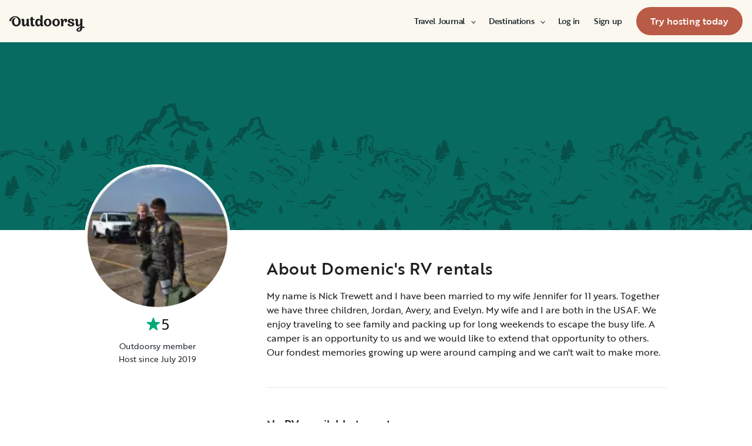

--- FILE ---
content_type: text/html; charset=utf-8
request_url: https://www.google.com/recaptcha/api2/aframe
body_size: 271
content:
<!DOCTYPE HTML><html><head><meta http-equiv="content-type" content="text/html; charset=UTF-8"></head><body><script nonce="ubwjAXJ96UXY-Qq2LWkuUQ">/** Anti-fraud and anti-abuse applications only. See google.com/recaptcha */ try{var clients={'sodar':'https://pagead2.googlesyndication.com/pagead/sodar?'};window.addEventListener("message",function(a){try{if(a.source===window.parent){var b=JSON.parse(a.data);var c=clients[b['id']];if(c){var d=document.createElement('img');d.src=c+b['params']+'&rc='+(localStorage.getItem("rc::a")?sessionStorage.getItem("rc::b"):"");window.document.body.appendChild(d);sessionStorage.setItem("rc::e",parseInt(sessionStorage.getItem("rc::e")||0)+1);localStorage.setItem("rc::h",'1768359770155');}}}catch(b){}});window.parent.postMessage("_grecaptcha_ready", "*");}catch(b){}</script></body></html>

--- FILE ---
content_type: text/css; charset=UTF-8
request_url: https://www.outdoorsy.com/_next/static/css/3a6b6c91ecec07d7.css
body_size: 60478
content:
.bf-WsOg0,:focus.bf-WsOg0,[data-focus-visible-added].bf-WsOg0{box-shadow:0 0 4px #0057b8,inset 0 0 2px #0f6fff}.bf-WsOg0,:focus-visible.bf-WsOg0,:focus.bf-WsOg0{box-shadow:0 0 4px #0057b8,inset 0 0 2px #0f6fff}.bf-Ia7mZ{align-items:center;color:var(--bf-loader-border-color-default,var(--bf-color-icon-secondary,#4f5b69));display:inline-flex;justify-content:center;overflow:hidden}.bf-Ia7mZ svg{animation:bf-NZirr 1s linear infinite}.bf-Ia7mZ.bf-UQO65{color:var(--bf-loader-border-color-on-dark,var(--bf-color-icon-on-dark-primary,#fff))}.bf-Ia7mZ.bf-BhlYa{height:var(--bf-loader-height-size-small,var(--bf-sizing-1,3rem));width:var(--bf-loader-height-size-small,var(--bf-sizing-1,3rem))}.bf-Ia7mZ.bf-BhlYa>svg{height:var(--bf-loader-icon-height-size-small,var(--bf-sizing-1,1rem));width:var(--bf-loader-icon-height-size-small,var(--bf-sizing-1,1rem))}.bf-Ia7mZ.bf-wEUF0{height:var(--bf-loader-height-size-medium,var(--bf-sizing-1,4rem));width:var(--bf-loader-height-size-medium,var(--bf-sizing-1,4rem))}.bf-Ia7mZ.bf-wEUF0>svg{height:var(--bf-loader-icon-height-size-medium,var(--bf-sizing-1,1.5rem));width:var(--bf-loader-icon-height-size-medium,var(--bf-sizing-1,1.5rem))}.bf-Ia7mZ.bf-ltGYg{height:var(--bf-loader-height-size-large,var(--bf-sizing-1,6rem));width:var(--bf-loader-height-size-large,var(--bf-sizing-1,6rem))}.bf-Ia7mZ.bf-ltGYg>svg{height:var(--bf-loader-icon-height-size-large,var(--bf-sizing-1,3rem));width:var(--bf-loader-icon-height-size-large,var(--bf-sizing-1,3rem))}@keyframes bf-NZirr{0%{transform:rotate(0deg)}to{transform:rotate(1turn)}}.bf-Umy7u,:focus.bf-Umy7u,[data-focus-visible-added].bf-Umy7u{box-shadow:0 0 4px #0057b8,inset 0 0 2px #0f6fff}.bf-Umy7u,:focus-visible.bf-Umy7u,:focus.bf-Umy7u{box-shadow:0 0 4px #0057b8,inset 0 0 2px #0f6fff}.bf-CnCFR{align-items:center;-webkit-appearance:none;appearance:none;border-radius:var(--bf-button-radius-size,var(--bf-radius-round,6249999.9375rem));border-style:solid;border-width:var(--bf-button-border-size-secondary,var(--bf-border-width-2,.125rem));box-sizing:border-box;cursor:pointer;display:inline-flex;flex-direction:row;justify-content:center;position:relative;transition-duration:.1s;transition-property:color,background-color,border-color,box-shadow;transition-timing-function:linear;width:auto}.bf-CnCFR .bf-kTIo-{opacity:1;transition-duration:.1s;transition-property:opacity;transition-timing-function:linear}.bf-CnCFR .bf-FogAo{align-items:center;bottom:0;display:flex;justify-content:center;left:0;position:absolute;right:0;top:0}.bf-CnCFR.bf-2X1Pr{background-color:var(--bf-button-background-color-primary-active,var(--bf-color-action-primary-active,#b95b46));border-color:var(--bf-button-background-color-primary-active,var(--bf-color-action-primary-active,#b95b46));color:var(--bf-button-text-color-primary-active,var(--bf-color-text-on-dark,#fff))}.bf-CnCFR.bf-2X1Pr:hover{background-color:var(--bf-button-background-color-primary-hover,var(--bf-color-action-primary-hover,#bf6c59));border-color:var(--bf-button-background-color-primary-hover,var(--bf-color-action-primary-hover,#bf6c59))}.bf-CnCFR.bf-2X1Pr.bf-o29HB,.bf-CnCFR.bf-2X1Pr:disabled,.bf-CnCFR.bf-2X1Pr[disabled]{background-color:var(--bf-button-background-color-primary-inactive,var(--bf-color-action-primary-inactive,#f1deda));border-color:var(--bf-button-background-color-primary-inactive,var(--bf-color-action-primary-inactive,#f1deda));color:var(--bf-button-text-color-primary-inactive,var(--bf-color-text-secondary,#4f5b69))}.bf-CnCFR.bf-2X1Pr.bf-jK9Rg{background-color:var(--bf-button-background-color-primary-on-dark-active,var(--bf-color-action-primary-on-dark-active,#b95b46));border-color:var(--bf-button-background-color-primary-on-dark-active,var(--bf-color-action-primary-on-dark-active,#b95b46));color:var(--bf-button-text-color-primary-on-dark-active,var(--bf-color-text-on-dark,#fff))}.bf-CnCFR.bf-2X1Pr.bf-jK9Rg:hover{background-color:var(--bf-button-background-color-primary-on-dark-hover,var(--bf-color-action-primary-on-dark-hover,#bf6c59));border-color:var(--bf-button-background-color-primary-on-dark-hover,var(--bf-color-action-primary-on-dark-hover,#bf6c59))}.bf-CnCFR.bf-2X1Pr.bf-jK9Rg.bf-o29HB,.bf-CnCFR.bf-2X1Pr.bf-jK9Rg:disabled,.bf-CnCFR.bf-2X1Pr.bf-jK9Rg[disabled]{background-color:var(--bf-button-background-color-primary-on-dark-inactive,var(--bf-color-action-primary-on-dark-inactive,#f1deda));border-color:var(--bf-button-background-color-primary-on-dark-inactive,var(--bf-color-action-primary-on-dark-inactive,#f1deda));color:var(--bf-button-text-color-primary-on-dark-inactive,var(--bf-color-text-secondary,#4f5b69))}.bf-CnCFR.bf-IjgVa{background-color:var(--bf-button-background-color-secondary-active,var(--bf-color-action-secondary-active,transparent));border-color:var(--bf-button-border-color-secondary-active,var(--bf-neutral-70,#4f5b69));color:var(--bf-button-text-color-secondary-active,var(--bf-color-text-primary,#212831))}.bf-CnCFR.bf-IjgVa:hover{background-color:var(--bf-button-background-color-secondary-hover,var(--bf-color-action-secondary-hover,transparent));border-color:var(--bf-button-border-color-secondary-hover,var(--bf-neutral-100,#212831))}.bf-CnCFR.bf-IjgVa.bf-o29HB,.bf-CnCFR.bf-IjgVa:disabled,.bf-CnCFR.bf-IjgVa[disabled]{background-color:var(--bf-button-background-color-secondary-inactive,var(--bf-color-action-secondary-inactive,transparent));border-color:var(--bf-button-border-color-secondary-inactive,var(--bf-neutral-30,#c8ceda));color:var(--bf-button-text-color-secondary-inactive,var(--bf-color-text-secondary,#4f5b69));opacity:.5}.bf-CnCFR.bf-IjgVa.bf-jK9Rg{background-color:var(--bf-button-background-color-secondary-on-dark-active,var(--bf-color-action-secondary-on-dark-active,transparent));border-color:var(--bf-button-border-color-secondary-on-dark-active,var(--bf-neutral-20,#e2e6ed));color:var(--bf-button-text-color-secondary-on-dark-active,var(--bf-color-text-on-dark,#fff))}.bf-CnCFR.bf-IjgVa.bf-jK9Rg:hover{background-color:var(--bf-button-background-color-secondary-on-dark-hover,var(--bf-color-action-secondary-on-dark-hover,transparent));border-color:var(--bf-button-border-color-secondary-on-dark-hover,var(--bf-neutral-0,#fff))}.bf-CnCFR.bf-IjgVa.bf-jK9Rg.bf-o29HB,.bf-CnCFR.bf-IjgVa.bf-jK9Rg:disabled,.bf-CnCFR.bf-IjgVa.bf-jK9Rg[disabled]{background-color:var(--bf-button-background-color-secondary-on-dark-inactive,var(--bf-color-action-secondary-on-dark-inactive,transparent));border-color:var(--bf-button-border-color-secondary-on-dark-inactive,var(--bf-neutral-70,#4f5b69));color:var(--bf-button-text-color-secondary-on-dark-inactive,var(--bf-color-text-inactive,#69717b));opacity:1}.bf-CnCFR.bf-gGty7{background-color:var(--bf-button-background-color-tertiary-active,var(--bf-color-action-tertiary-active,#373e46));border-color:var(--bf-button-background-color-tertiary-active,var(--bf-color-action-tertiary-active,#373e46));color:var(--bf-button-text-color-tertiary-active,var(--bf-color-text-on-dark,#fff))}.bf-CnCFR.bf-gGty7:hover{background-color:var(--bf-button-background-color-tertiary-hover,var(--bf-color-action-tertiary-hover,#212831));border-color:var(--bf-button-background-color-tertiary-hover,var(--bf-color-action-tertiary-hover,#212831))}.bf-CnCFR.bf-gGty7.bf-o29HB,.bf-CnCFR.bf-gGty7:disabled,.bf-CnCFR.bf-gGty7[disabled]{background-color:var(--bf-button-background-color-tertiary-inactive,var(--bf-color-action-tertiary-inactive,#e2e6ed));border-color:var(--bf-button-background-color-tertiary-inactive,var(--bf-color-action-tertiary-inactive,#e2e6ed));color:var(--bf-button-text-color-tertiary-inactive,var(--bf-color-text-secondary,#4f5b69))}.bf-CnCFR.bf-gGty7.bf-jK9Rg{background-color:var(--bf-button-background-color-tertiary-on-dark-active,var(--bf-color-action-tertiary-on-dark-active,#fff));border-color:var(--bf-button-background-color-tertiary-on-dark-active,var(--bf-color-action-tertiary-on-dark-active,#fff));color:var(--bf-button-text-color-tertiary-on-dark-active,var(--bf-color-text-primary,#212831))}.bf-CnCFR.bf-gGty7.bf-jK9Rg:hover{background-color:var(--bf-button-background-color-tertiary-on-dark-hover,var(--bf-color-action-tertiary-on-dark-hover,#e2e6ed));border-color:var(--bf-button-background-color-tertiary-on-dark-hover,var(--bf-color-action-tertiary-on-dark-hover,#e2e6ed))}.bf-CnCFR.bf-gGty7.bf-jK9Rg.bf-o29HB,.bf-CnCFR.bf-gGty7.bf-jK9Rg:disabled,.bf-CnCFR.bf-gGty7.bf-jK9Rg[disabled]{background-color:var(--bf-button-background-color-tertiary-on-dark-inactive,var(--bf-color-action-tertiary-on-dark-inactive,#4f5b69));border-color:var(--bf-button-background-color-tertiary-on-dark-inactive,var(--bf-color-action-tertiary-on-dark-inactive,#4f5b69));color:var(--bf-button-text-color-tertiary-on-dark-inactive,var(--bf-color-text-inactive,#69717b))}.bf-CnCFR.bf-QZ30t{font-family:var(--bf-button-text-typography-small-font-family,"Brother-1816");font-size:var(--bf-button-text-typography-small-font-size,.875rem);font-weight:var(--bf-button-text-typography-small-font-weight,500);height:var(--bf-button-height-size-small,var(--bf-sizing-4,2rem));letter-spacing:var(--bf-button-text-typography-small-letter-spacing,0);line-height:var(--bf-button-text-typography-small-line-height,150%);padding:var(--bf-button-vertical-padding-space-small,0) calc(var(--bf-button-horizontal-padding-space-small, var(--bf-spacing-2, 1rem)) - var(--bf-button-border-size-secondary, var(--bf-border-width-2, .125rem)));-webkit-text-decoration:var(--bf-button-text-typography-small-text-decoration,none);text-decoration:var(--bf-button-text-typography-small-text-decoration,none);text-transform:var(--bf-button-text-typography-small-text-case,none)}.bf-CnCFR.bf-tmfNN{font-family:var(--bf-button-text-typography-medium-font-family,"Brother-1816");font-size:var(--bf-button-text-typography-medium-font-size,1rem);font-weight:var(--bf-button-text-typography-medium-font-weight,500);letter-spacing:var(--bf-button-text-typography-medium-letter-spacing,0);line-height:var(--bf-button-text-typography-medium-line-height,150%);padding:calc(var(--bf-button-vertical-padding-space-medium, .75rem) - var(--bf-button-border-size-secondary, var(--bf-border-width-2, .125rem))) calc(var(--bf-button-horizontal-padding-space-medium, var(--bf-spacing-3, 1.5rem)) - var(--bf-button-border-size-secondary, var(--bf-border-width-2, .125rem)));-webkit-text-decoration:var(--bf-button-text-typography-medium-text-decoration,none);text-decoration:var(--bf-button-text-typography-medium-text-decoration,none);text-transform:var(--bf-button-text-typography-medium-text-case,none)}.bf-CnCFR.bf-bBhu9{display:flex;width:100%}.bf-CnCFR.bf-o29HB,.bf-CnCFR:disabled,.bf-CnCFR[disabled]{cursor:not-allowed}.bf-CnCFR.bf-jK9Rg.focusRing,.bf-CnCFR.focusRing{border-color:#0f6fff}.bf-CnCFR.bf-CL-dc .bf-kTIo-{opacity:0}.bf-96baO,:focus.bf-96baO,[data-focus-visible-added].bf-96baO{box-shadow:0 0 4px #0057b8,inset 0 0 2px #0f6fff}.bf-96baO,:focus-visible.bf-96baO,:focus.bf-96baO{box-shadow:0 0 4px #0057b8,inset 0 0 2px #0f6fff}.bf-BWkX6{box-sizing:border-box;display:block;margin-left:auto;margin-right:auto;width:100%}.bf-AvMmA,.bf-XgM8G{max-width:376px}.bf-0YziU{padding-left:var(--bf-spacing-2,1rem);padding-right:var(--bf-spacing-2,1rem)}.bf-0YziU.bf-uskMP{padding-left:0;padding-right:0}.bf-0YziU.bf-sZqHr{padding-left:var(--bf-spacing-1,.5rem);padding-right:var(--bf-spacing-1,.5rem)}.bf-0YziU.bf-zWCG4{padding-left:var(--bf-spacing-2,1rem);padding-right:var(--bf-spacing-2,1rem)}.bf-0YziU.bf-ZvLqz{padding-left:var(--bf-spacing-3,1.5rem);padding-right:var(--bf-spacing-3,1.5rem)}.bf-0YziU.bf-Mj7Zp{padding-left:var(--bf-spacing-4,2rem);padding-right:var(--bf-spacing-4,2rem)}.bf-0YziU.bf-3e6LM{padding-left:var(--bf-spacing-5,2.5rem);padding-right:var(--bf-spacing-5,2.5rem)}.bf-0YziU.bf-TXqCp{padding-left:var(--bf-spacing-6,3rem);padding-right:var(--bf-spacing-6,3rem)}.bf-0YziU.bf-9ImPB{padding-left:var(--bf-spacing-7,3.5rem);padding-right:var(--bf-spacing-7,3.5rem)}.bf-0YziU.bf-xV6LX{padding-left:var(--bf-spacing-8,4rem);padding-right:var(--bf-spacing-8,4rem)}@media screen and (min-width:768px){.bf-AvMmA,.bf-RjX2e{max-width:768px}.bf-0YziU{padding-left:var(--bf-spacing-3,1.5rem);padding-right:var(--bf-spacing-3,1.5rem)}.bf-0YziU.bf-39kc-{padding-left:0;padding-right:0}.bf-0YziU.bf--993U{padding-left:var(--bf-spacing-1,.5rem);padding-right:var(--bf-spacing-1,.5rem)}.bf-0YziU.bf-N5lu0{padding-left:var(--bf-spacing-2,1rem);padding-right:var(--bf-spacing-2,1rem)}.bf-0YziU.bf-mrx6f{padding-left:var(--bf-spacing-3,1.5rem);padding-right:var(--bf-spacing-3,1.5rem)}.bf-0YziU.bf-IVZh0{padding-left:var(--bf-spacing-4,2rem);padding-right:var(--bf-spacing-4,2rem)}.bf-0YziU.bf--I6Aw{padding-left:var(--bf-spacing-5,2.5rem);padding-right:var(--bf-spacing-5,2.5rem)}.bf-0YziU.bf-CR8B-{padding-left:var(--bf-spacing-6,3rem);padding-right:var(--bf-spacing-6,3rem)}.bf-0YziU.bf-f3bRC{padding-left:var(--bf-spacing-7,3.5rem);padding-right:var(--bf-spacing-7,3.5rem)}.bf-0YziU.bf-qN2d-{padding-left:var(--bf-spacing-8,4rem);padding-right:var(--bf-spacing-8,4rem)}}@media screen and (min-width:1024px){.bf--emsJ,.bf-AvMmA{max-width:1024px}.bf-0YziU.bf-SFY8-{padding-left:0;padding-right:0}.bf-0YziU.bf-iSLSo{padding-left:var(--bf-spacing-1,.5rem);padding-right:var(--bf-spacing-1,.5rem)}.bf-0YziU.bf-QK-DT{padding-left:var(--bf-spacing-2,1rem);padding-right:var(--bf-spacing-2,1rem)}.bf-0YziU.bf-ZKBO9{padding-left:var(--bf-spacing-3,1.5rem);padding-right:var(--bf-spacing-3,1.5rem)}.bf-0YziU.bf-c3cZ5{padding-left:var(--bf-spacing-4,2rem);padding-right:var(--bf-spacing-4,2rem)}.bf-0YziU.bf-cJSBO{padding-left:var(--bf-spacing-5,2.5rem);padding-right:var(--bf-spacing-5,2.5rem)}.bf-0YziU.bf-2rfSt{padding-left:var(--bf-spacing-6,3rem);padding-right:var(--bf-spacing-6,3rem)}.bf-0YziU.bf-j1tFu{padding-left:var(--bf-spacing-7,3.5rem);padding-right:var(--bf-spacing-7,3.5rem)}.bf-0YziU.bf-BlJo3{padding-left:var(--bf-spacing-8,4rem);padding-right:var(--bf-spacing-8,4rem)}}@media screen and (min-width:1440px){.bf-AvMmA,.bf-HH01I{max-width:1440px}.bf-0YziU.bf-QgEzb{padding-left:0;padding-right:0}.bf-0YziU.bf-I6ZVz{padding-left:var(--bf-spacing-1,.5rem);padding-right:var(--bf-spacing-1,.5rem)}.bf-0YziU.bf-SaB4R{padding-left:var(--bf-spacing-2,1rem);padding-right:var(--bf-spacing-2,1rem)}.bf-0YziU.bf-lrwF8{padding-left:var(--bf-spacing-3,1.5rem);padding-right:var(--bf-spacing-3,1.5rem)}.bf-0YziU.bf-SgTp7{padding-left:var(--bf-spacing-4,2rem);padding-right:var(--bf-spacing-4,2rem)}.bf-0YziU.bf-R4U-H{padding-left:var(--bf-spacing-5,2.5rem);padding-right:var(--bf-spacing-5,2.5rem)}.bf-0YziU.bf-ewEgA{padding-left:var(--bf-spacing-6,3rem);padding-right:var(--bf-spacing-6,3rem)}.bf-0YziU.bf-qC8zp{padding-left:var(--bf-spacing-7,3.5rem);padding-right:var(--bf-spacing-7,3.5rem)}.bf-0YziU.bf-LVJJL{padding-left:var(--bf-spacing-8,4rem);padding-right:var(--bf-spacing-8,4rem)}}.bf-WH86j,:focus.bf-WH86j,[data-focus-visible-added].bf-WH86j{box-shadow:0 0 4px #0057b8,inset 0 0 2px #0f6fff}.bf-WH86j,:focus-visible.bf-WH86j,:focus.bf-WH86j{box-shadow:0 0 4px #0057b8,inset 0 0 2px #0f6fff}.bf-JWKoY{box-sizing:border-box;display:flex;flex-direction:row;flex-wrap:wrap;margin:calc(var(--grid-row-spacing, .001px)/-2) calc(var(--grid-column-spacing, .001px)/-2)}.bf-GU8To{--grid-column-spacing:0.001px;--grid-row-spacing:0.001px}.bf-JWKoY.bf-jgK7L{--grid-column-spacing:0.001px}.bf-JWKoY.bf-sMHnk{--grid-row-spacing:0.001px}.bf-b5v09{--grid-column-spacing:var(--bf-spacing-1,0.5rem);--grid-row-spacing:var(--bf-spacing-1,0.5rem)}.bf-JWKoY.bf-07Unc{--grid-column-spacing:var(--bf-spacing-1,0.5rem)}.bf-JWKoY.bf-QuEeH{--grid-row-spacing:var(--bf-spacing-1,0.5rem)}.bf-JNUVu{--grid-column-spacing:var(--bf-spacing-2,1rem);--grid-row-spacing:var(--bf-spacing-2,1rem)}.bf-JWKoY.bf-LP19r{--grid-column-spacing:var(--bf-spacing-2,1rem)}.bf-JWKoY.bf-Nq0wr{--grid-row-spacing:var(--bf-spacing-2,1rem)}.bf-pMq4L{--grid-column-spacing:var(--bf-spacing-3,1.5rem);--grid-row-spacing:var(--bf-spacing-3,1.5rem)}.bf-JWKoY.bf-hm20q{--grid-column-spacing:var(--bf-spacing-3,1.5rem)}.bf-JWKoY.bf-BL8c2{--grid-row-spacing:var(--bf-spacing-3,1.5rem)}.bf-SK0E7{--grid-column-spacing:var(--bf-spacing-4,2rem);--grid-row-spacing:var(--bf-spacing-4,2rem)}.bf-JWKoY.bf-xrFs7{--grid-column-spacing:var(--bf-spacing-4,2rem)}.bf-JWKoY.bf-j-KIo{--grid-row-spacing:var(--bf-spacing-4,2rem)}.bf-hBDzW{--grid-column-spacing:var(--bf-spacing-5,2.5rem);--grid-row-spacing:var(--bf-spacing-5,2.5rem)}.bf-JWKoY.bf-W--DK{--grid-column-spacing:var(--bf-spacing-5,2.5rem)}.bf-JWKoY.bf-T5XxJ{--grid-row-spacing:var(--bf-spacing-5,2.5rem)}.bf-aQFS9{--grid-column-spacing:var(--bf-spacing-6,3rem);--grid-row-spacing:var(--bf-spacing-6,3rem)}.bf-JWKoY.bf-kNdLR{--grid-column-spacing:var(--bf-spacing-6,3rem)}.bf-JWKoY.bf-eZEjK{--grid-row-spacing:var(--bf-spacing-6,3rem)}.bf-5NYeE{--grid-column-spacing:var(--bf-spacing-7,3.5rem);--grid-row-spacing:var(--bf-spacing-7,3.5rem)}.bf-JWKoY.bf-sKQJT{--grid-column-spacing:var(--bf-spacing-7,3.5rem)}.bf-JWKoY.bf-oj2-y{--grid-row-spacing:var(--bf-spacing-7,3.5rem)}.bf-KzZx5{--grid-column-spacing:var(--bf-spacing-8,4rem);--grid-row-spacing:var(--bf-spacing-8,4rem)}.bf-JWKoY.bf-WFro6{--grid-column-spacing:var(--bf-spacing-8,4rem)}.bf-JWKoY.bf-v1mHN{--grid-row-spacing:var(--bf-spacing-8,4rem)}.bf-REDO7{justify-content:flex-start}.bf-b7Or0{justify-content:center}.bf-ZGPQ6{justify-content:flex-end}.bf-FH2T1{justify-content:space-between}.bf-o5qXP{justify-content:space-around}.bf-TgE3Y{justify-content:space-evenly}.bf-esIpE{align-items:flex-start}.bf-UVT4o{align-items:flex-end}.bf-Njv03{align-items:center}.bf-yqB6m{flex-wrap:nowrap}.bf-XrFdi{flex-wrap:wrap}.bf-4Qb0I{flex-wrap:wrap-reverse}.bf-r22Nj{box-sizing:border-box;display:block;padding:calc(var(--grid-row-spacing, .001px)/2) calc(var(--grid-column-spacing, .001px)/2)}.bf-IXZxn{width:8.3333333333%}.bf-IXZxn,.bf-QVbei{flex-basis:auto;flex-grow:0}.bf-QVbei{width:16.6666666667%}.bf-fQYre{width:25%}.bf-fQYre,.bf-o7mpZ{flex-basis:auto;flex-grow:0}.bf-o7mpZ{width:33.3333333333%}.bf-Eps-F{width:41.6666666667%}.bf-Eps-F,.bf-cB-yr{flex-basis:auto;flex-grow:0}.bf-cB-yr{width:50%}.bf-APsb-{width:58.3333333333%}.bf-APsb-,.bf-P5EXv{flex-basis:auto;flex-grow:0}.bf-P5EXv{width:66.6666666667%}.bf-kkrat{width:75%}.bf-5e6Ig,.bf-kkrat{flex-basis:auto;flex-grow:0}.bf-5e6Ig{width:83.3333333333%}.bf-FI3AC{width:91.6666666667%}.bf-FI3AC,.bf-vNGRe{flex-basis:auto;flex-grow:0}.bf-vNGRe{width:100%}.bf-ManYB{width:8.3333333333%}.bf-ManYB,.bf-TyN8z{flex-basis:auto;flex-grow:0}.bf-TyN8z{width:16.6666666667%}.bf--5nd8{width:25%}.bf--5nd8,.bf-D9dWj{flex-basis:auto;flex-grow:0}.bf-D9dWj{width:33.3333333333%}.bf-VPV50{width:41.6666666667%}.bf-QP5J8,.bf-VPV50{flex-basis:auto;flex-grow:0}.bf-QP5J8{width:50%}.bf-s9f-c{width:58.3333333333%}.bf-s9f-c,.bf-yLGDs{flex-basis:auto;flex-grow:0}.bf-yLGDs{width:66.6666666667%}.bf-4OX0O{width:75%}.bf-4OX0O,.bf-8ssfB{flex-basis:auto;flex-grow:0}.bf-8ssfB{width:83.3333333333%}.bf-S-3Ld{width:91.6666666667%}.bf-IVGmQ,.bf-S-3Ld{flex-basis:auto;flex-grow:0}.bf-IVGmQ{width:100%}@media screen and (max-width:375px){.bf-Fo6tf{display:none}}@media screen and (min-width:376px){.bf-Fo6tf{flex-basis:0;flex-grow:1;max-width:100%}}.bf-IdGWT{margin-left:0}.bf-7Um2z{margin-left:8.3333333333%}.bf-xqX-1{margin-left:16.6666666667%}.bf-PtoBJ{margin-left:25%}.bf-WhddJ{margin-left:33.3333333333%}.bf-bfj3L{margin-left:41.6666666667%}.bf-Bogh6{margin-left:50%}.bf-NUJmO{margin-left:58.3333333333%}.bf-dKFzl{margin-left:66.6666666667%}.bf-GhWmc{margin-left:75%}.bf-cnaxY{margin-left:83.3333333333%}.bf-1uuJK{margin-left:91.6666666667%}.bf-aTi8Q{margin-left:100%}.bf-WGnNm{flex-basis:auto;flex-grow:0;flex-shrink:0;max-width:none;width:auto}.bf-Zxx-T{flex-basis:0;flex-grow:1;max-width:100%}.bf-XtAO5{margin-left:auto}@media screen and (min-width:768px){.bf-ctY4F{width:8.3333333333%}.bf-OhxYh,.bf-ctY4F{flex-basis:auto;flex-grow:0}.bf-OhxYh{width:16.6666666667%}.bf-4WF4W{width:25%}.bf-4WF4W,.bf-mCBHS{flex-basis:auto;flex-grow:0}.bf-mCBHS{width:33.3333333333%}.bf-cyQrk{width:41.6666666667%}.bf-VZ6wV,.bf-cyQrk{flex-basis:auto;flex-grow:0}.bf-VZ6wV{width:50%}.bf-O9F15{width:58.3333333333%}.bf--tOnN,.bf-O9F15{flex-basis:auto;flex-grow:0}.bf--tOnN{width:66.6666666667%}.bf-S4i51{width:75%}.bf-S4i51,.bf-wE27Z{flex-basis:auto;flex-grow:0}.bf-wE27Z{width:83.3333333333%}.bf-FsP1N{width:91.6666666667%}.bf-FsP1N,.bf-bPlXh{flex-basis:auto;flex-grow:0}.bf-bPlXh{width:100%}.bf-FxVfo{margin-left:0}.bf-QiV-4{margin-left:8.3333333333%}.bf-21A40{margin-left:16.6666666667%}.bf-cMPCl{margin-left:25%}.bf-0VyuN{margin-left:33.3333333333%}.bf-lb7A3{margin-left:41.6666666667%}.bf-uvxKw{margin-left:50%}.bf-P-JbA{margin-left:58.3333333333%}.bf-nnCM6{margin-left:66.6666666667%}.bf-GMtsS{margin-left:75%}.bf-yVSt3{margin-left:83.3333333333%}.bf-7Zk4v{margin-left:91.6666666667%}.bf-4Vni0{margin-left:100%}.bf-hd-Qc{flex-basis:auto;flex-grow:0;flex-shrink:0;max-width:none;width:auto}.bf-n-1h1{flex-basis:0;flex-grow:1;max-width:100%}.bf-aFhem{margin-left:auto}.bf-sHxFY{flex-basis:auto;flex-grow:0;flex-shrink:0;max-width:none;width:auto}}@media screen and (max-width:767px){.bf-sHxFY{display:none}}@media screen and (min-width:1024px){.bf-smXxw{width:8.3333333333%}.bf-smXxw,.bf-uRnvD{flex-basis:auto;flex-grow:0}.bf-uRnvD{width:16.6666666667%}.bf-vPTfy{width:25%}.bf-N-8Eo,.bf-vPTfy{flex-basis:auto;flex-grow:0}.bf-N-8Eo{width:33.3333333333%}.bf-4Ad5p{width:41.6666666667%}.bf-4Ad5p,.bf-Dp-wV{flex-basis:auto;flex-grow:0}.bf-Dp-wV{width:50%}.bf-1UoiZ{width:58.3333333333%}.bf-1UoiZ,.bf-D-Sp6{flex-basis:auto;flex-grow:0}.bf-D-Sp6{width:66.6666666667%}.bf-FSriA{width:75%}.bf-FSriA,.bf-G-ED5{flex-basis:auto;flex-grow:0}.bf-G-ED5{width:83.3333333333%}.bf-Yw0Yp{width:91.6666666667%}.bf-QmJVY,.bf-Yw0Yp{flex-basis:auto;flex-grow:0}.bf-QmJVY{width:100%}.bf-YH9y3{margin-left:0}.bf--yMBW{margin-left:8.3333333333%}.bf-YoUAK{margin-left:16.6666666667%}.bf-v-vVv{margin-left:25%}.bf-ZtizL{margin-left:33.3333333333%}.bf-895Tm{margin-left:41.6666666667%}.bf-Rj8f0{margin-left:50%}.bf-U5GmS{margin-left:58.3333333333%}.bf-8mwIJ{margin-left:66.6666666667%}.bf-xEZ-0{margin-left:75%}.bf-FDhHg{margin-left:83.3333333333%}.bf-XaTpK{margin-left:91.6666666667%}.bf-XGvZE{margin-left:100%}.bf-Bg4KD{flex-basis:auto;flex-grow:0;flex-shrink:0;max-width:none;width:auto}.bf-r832I{flex-basis:0;flex-grow:1;max-width:100%}.bf-woIqE{margin-left:auto}.bf-WYbXL{flex-basis:auto;flex-grow:0;flex-shrink:0;max-width:none;width:auto}}@media screen and (max-width:1023px){.bf-WYbXL{display:none}}@media screen and (min-width:1440px){.bf-UpTWl{width:8.3333333333%}.bf-MD9OU,.bf-UpTWl{flex-basis:auto;flex-grow:0}.bf-MD9OU{width:16.6666666667%}.bf-dT4QH{width:25%}.bf-BNNif,.bf-dT4QH{flex-basis:auto;flex-grow:0}.bf-BNNif{width:33.3333333333%}.bf-4kujS{width:41.6666666667%}.bf-1h8V8,.bf-4kujS{flex-basis:auto;flex-grow:0}.bf-1h8V8{width:50%}.bf-hFW-I{width:58.3333333333%}.bf--kOBx,.bf-hFW-I{flex-basis:auto;flex-grow:0}.bf--kOBx{width:66.6666666667%}.bf-ruMuj{width:75%}.bf-PS-Vy,.bf-ruMuj{flex-basis:auto;flex-grow:0}.bf-PS-Vy{width:83.3333333333%}.bf-3cbJg{width:91.6666666667%}.bf-3cbJg,.bf-uI41d{flex-basis:auto;flex-grow:0}.bf-uI41d{width:100%}.bf-0WFTn{margin-left:0}.bf-10g99{margin-left:8.3333333333%}.bf-KSlxf{margin-left:16.6666666667%}.bf-9IGnJ{margin-left:25%}.bf-mwiXj{margin-left:33.3333333333%}.bf-5q8yD{margin-left:41.6666666667%}.bf-K-3-T{margin-left:50%}.bf-zuTQT{margin-left:58.3333333333%}.bf-vJ0xi{margin-left:66.6666666667%}.bf-Eu4jw{margin-left:75%}.bf-MTPH8{margin-left:83.3333333333%}.bf-66g8O{margin-left:91.6666666667%}.bf-j7gas{margin-left:100%}.bf-XVHW2{flex-basis:auto;flex-grow:0;flex-shrink:0;max-width:none;width:auto}.bf-lLhjA{flex-basis:0;flex-grow:1;max-width:100%}.bf-58xE2{margin-left:auto}.bf-BoxzO{flex-basis:auto;flex-grow:0;flex-shrink:0;max-width:none;width:auto}}@media screen and (max-width:1439px){.bf-BoxzO{display:none}}.bf-tsqEL,:focus.bf-tsqEL,[data-focus-visible-added].bf-tsqEL{box-shadow:0 0 4px #0057b8,inset 0 0 2px #0f6fff}.bf-tsqEL,:focus-visible.bf-tsqEL,:focus.bf-tsqEL{box-shadow:0 0 4px #0057b8,inset 0 0 2px #0f6fff}.bf--6NDz{margin:0}.bf--6NDz a{color:inherit}.bf-WFPQ7{font-family:var(--bf-mobile-header-display-regular-font-family,"Brother-1816");font-size:var(--bf-mobile-header-display-regular-font-size,6rem);font-style:var(--bf-mobile-header-display-regular-font-style,normal);font-weight:var(--bf-mobile-header-display-regular-font-weight,400);letter-spacing:var(--bf-mobile-header-display-regular-letter-spacing,0);line-height:var(--bf-mobile-header-display-regular-line-height,120%);-webkit-text-decoration:var(--bf-mobile-header-display-regular-text-decoration,none);text-decoration:var(--bf-mobile-header-display-regular-text-decoration,none);text-transform:var(--bf-mobile-header-display-regular-text-case,none)}@media (min-width:768px){.bf-WFPQ7{font-family:var(--bf-desktop-header-display-regular-font-family,"Brother-1816");font-size:var(--bf-desktop-header-display-regular-font-size,6rem);font-style:var(--bf-desktop-header-display-regular-font-style,normal);font-weight:var(--bf-desktop-header-display-regular-font-weight,500);letter-spacing:var(--bf-desktop-header-display-regular-letter-spacing,-.02em);line-height:var(--bf-desktop-header-display-regular-line-height,120%);-webkit-text-decoration:var(--bf-desktop-header-display-regular-text-decoration,none);text-decoration:var(--bf-desktop-header-display-regular-text-decoration,none);text-transform:var(--bf-desktop-header-display-regular-text-case,none)}}.bf-La4wb{font-family:var(--bf-mobile-header-h1-alt-font-family,"Abril-Titling");font-size:var(--bf-mobile-header-h1-alt-font-size,3rem);font-style:var(--bf-mobile-header-h1-alt-font-style,italic);font-weight:var(--bf-mobile-header-h1-alt-font-weight,600);letter-spacing:var(--bf-mobile-header-h1-alt-letter-spacing,0);line-height:var(--bf-mobile-header-h1-alt-line-height,100%);-webkit-text-decoration:var(--bf-mobile-header-h1-alt-text-decoration,none);text-decoration:var(--bf-mobile-header-h1-alt-text-decoration,none);text-transform:var(--bf-mobile-header-h1-alt-text-case,none)}@media (min-width:768px){.bf-La4wb{font-family:var(--bf-desktop-header-h1-alt-font-family,"Abril-Titling");font-size:var(--bf-desktop-header-h1-alt-font-size,4rem);font-style:var(--bf-desktop-header-h1-alt-font-style,italic);font-weight:var(--bf-desktop-header-h1-alt-font-weight,600);letter-spacing:var(--bf-desktop-header-h1-alt-letter-spacing,0);line-height:var(--bf-desktop-header-h1-alt-line-height,120%);-webkit-text-decoration:var(--bf-desktop-header-h1-alt-text-decoration,none);text-decoration:var(--bf-desktop-header-h1-alt-text-decoration,none);text-transform:var(--bf-desktop-header-h1-alt-text-case,none)}}.bf-ahCME{font-family:var(--bf-mobile-header-h1-regular-font-family,"Brother-1816");font-size:var(--bf-mobile-header-h1-regular-font-size,3rem);font-style:var(--bf-mobile-header-h1-regular-font-style,normal);font-weight:var(--bf-mobile-header-h1-regular-font-weight,500);letter-spacing:var(--bf-mobile-header-h1-regular-letter-spacing,0);line-height:var(--bf-mobile-header-h1-regular-line-height,120%);-webkit-text-decoration:var(--bf-mobile-header-h1-regular-text-decoration,none);text-decoration:var(--bf-mobile-header-h1-regular-text-decoration,none);text-transform:var(--bf-mobile-header-h1-regular-text-case,none)}@media (min-width:768px){.bf-ahCME{font-family:var(--bf-desktop-header-h1-regular-font-family,"Brother-1816");font-size:var(--bf-desktop-header-h1-regular-font-size,4rem);font-style:var(--bf-desktop-header-h1-regular-font-style,normal);font-weight:var(--bf-desktop-header-h1-regular-font-weight,500);letter-spacing:var(--bf-desktop-header-h1-regular-letter-spacing,0);line-height:var(--bf-desktop-header-h1-regular-line-height,120%);-webkit-text-decoration:var(--bf-desktop-header-h1-regular-text-decoration,none);text-decoration:var(--bf-desktop-header-h1-regular-text-decoration,none);text-transform:var(--bf-desktop-header-h1-regular-text-case,none)}}.bf-a70wF{font-family:var(--bf-mobile-header-h2-alt-font-family,"Abril-Titling");font-size:var(--bf-mobile-header-h2-alt-font-size,2.5rem);font-style:var(--bf-mobile-header-h2-alt-font-style,italic);font-weight:var(--bf-mobile-header-h2-alt-font-weight,600);letter-spacing:var(--bf-mobile-header-h2-alt-letter-spacing,0);line-height:var(--bf-mobile-header-h2-alt-line-height,100%);-webkit-text-decoration:var(--bf-mobile-header-h2-alt-text-decoration,none);text-decoration:var(--bf-mobile-header-h2-alt-text-decoration,none);text-transform:var(--bf-mobile-header-h2-alt-text-case,none)}@media (min-width:768px){.bf-a70wF{font-family:var(--bf-desktop-header-h2-alt-font-family,"Abril-Titling");font-size:var(--bf-desktop-header-h2-alt-font-size,3rem);font-style:var(--bf-desktop-header-h2-alt-font-style,italic);font-weight:var(--bf-desktop-header-h2-alt-font-weight,600);letter-spacing:var(--bf-desktop-header-h2-alt-letter-spacing,0);line-height:var(--bf-desktop-header-h2-alt-line-height,120%);-webkit-text-decoration:var(--bf-desktop-header-h2-alt-text-decoration,none);text-decoration:var(--bf-desktop-header-h2-alt-text-decoration,none);text-transform:var(--bf-desktop-header-h2-alt-text-case,none)}}.bf-bh5OG{font-family:var(--bf-mobile-header-h2-regular-font-family,"Brother-1816");font-size:var(--bf-mobile-header-h2-regular-font-size,2.5rem);font-style:var(--bf-mobile-header-h2-regular-font-style,normal);font-weight:var(--bf-mobile-header-h2-regular-font-weight,500);letter-spacing:var(--bf-mobile-header-h2-regular-letter-spacing,0);line-height:var(--bf-mobile-header-h2-regular-line-height,120%);-webkit-text-decoration:var(--bf-mobile-header-h2-regular-text-decoration,none);text-decoration:var(--bf-mobile-header-h2-regular-text-decoration,none);text-transform:var(--bf-mobile-header-h2-regular-text-case,none)}@media (min-width:768px){.bf-bh5OG{font-family:var(--bf-desktop-header-h2-regular-font-family,"Brother-1816");font-size:var(--bf-desktop-header-h2-regular-font-size,3rem);font-style:var(--bf-desktop-header-h2-regular-font-style,normal);font-weight:var(--bf-desktop-header-h2-regular-font-weight,500);letter-spacing:var(--bf-desktop-header-h2-regular-letter-spacing,0);line-height:var(--bf-desktop-header-h2-regular-line-height,120%);-webkit-text-decoration:var(--bf-desktop-header-h2-regular-text-decoration,none);text-decoration:var(--bf-desktop-header-h2-regular-text-decoration,none);text-transform:var(--bf-desktop-header-h2-regular-text-case,none)}}.bf-h4A-I{font-family:var(--bf-mobile-header-h3-alt-font-family,"Abril-Titling");font-size:var(--bf-mobile-header-h3-alt-font-size,2rem);font-style:var(--bf-mobile-header-h3-alt-font-style,italic);font-weight:var(--bf-mobile-header-h3-alt-font-weight,600);letter-spacing:var(--bf-mobile-header-h3-alt-letter-spacing,0);line-height:var(--bf-mobile-header-h3-alt-line-height,100%);-webkit-text-decoration:var(--bf-mobile-header-h3-alt-text-decoration,none);text-decoration:var(--bf-mobile-header-h3-alt-text-decoration,none);text-transform:var(--bf-mobile-header-h3-alt-text-case,none)}@media (min-width:768px){.bf-h4A-I{font-family:var(--bf-desktop-header-h3-alt-font-family,"Abril-Titling");font-size:var(--bf-desktop-header-h3-alt-font-size,2.5rem);font-style:var(--bf-desktop-header-h3-alt-font-style,italic);font-weight:var(--bf-desktop-header-h3-alt-font-weight,600);letter-spacing:var(--bf-desktop-header-h3-alt-letter-spacing,0);line-height:var(--bf-desktop-header-h3-alt-line-height,120%);-webkit-text-decoration:var(--bf-desktop-header-h3-alt-text-decoration,none);text-decoration:var(--bf-desktop-header-h3-alt-text-decoration,none);text-transform:var(--bf-desktop-header-h3-alt-text-case,none)}}.bf-Jj5Qz{font-family:var(--bf-mobile-header-h3-regular-font-family,"Brother-1816");font-size:var(--bf-mobile-header-h3-regular-font-size,2rem);font-style:var(--bf-mobile-header-h3-regular-font-style,normal);font-weight:var(--bf-mobile-header-h3-regular-font-weight,500);letter-spacing:var(--bf-mobile-header-h3-regular-letter-spacing,0);line-height:var(--bf-mobile-header-h3-regular-line-height,120%);-webkit-text-decoration:var(--bf-mobile-header-h3-regular-text-decoration,none);text-decoration:var(--bf-mobile-header-h3-regular-text-decoration,none);text-transform:var(--bf-mobile-header-h3-regular-text-case,none)}@media (min-width:768px){.bf-Jj5Qz{font-family:var(--bf-desktop-header-h3-regular-font-family,"Brother-1816");font-size:var(--bf-desktop-header-h3-regular-font-size,2.5rem);font-style:var(--bf-desktop-header-h3-regular-font-style,normal);font-weight:var(--bf-desktop-header-h3-regular-font-weight,500);letter-spacing:var(--bf-desktop-header-h3-regular-letter-spacing,0);line-height:var(--bf-desktop-header-h3-regular-line-height,120%);-webkit-text-decoration:var(--bf-desktop-header-h3-regular-text-decoration,none);text-decoration:var(--bf-desktop-header-h3-regular-text-decoration,none);text-transform:var(--bf-desktop-header-h3-regular-text-case,none)}}.bf-0nuf7{font-family:var(--bf-mobile-header-h4-alt-font-family,"Abril-Titling");font-size:var(--bf-mobile-header-h4-alt-font-size,1.5rem);font-style:var(--bf-mobile-header-h4-alt-font-style,italic);font-weight:var(--bf-mobile-header-h4-alt-font-weight,600);letter-spacing:var(--bf-mobile-header-h4-alt-letter-spacing,0);line-height:var(--bf-mobile-header-h4-alt-line-height,100%);-webkit-text-decoration:var(--bf-mobile-header-h4-alt-text-decoration,none);text-decoration:var(--bf-mobile-header-h4-alt-text-decoration,none);text-transform:var(--bf-mobile-header-h4-alt-text-case,none)}@media (min-width:768px){.bf-0nuf7{font-family:var(--bf-desktop-header-h4-alt-font-family,"Abril-Titling");font-size:var(--bf-desktop-header-h4-alt-font-size,2rem);font-style:var(--bf-desktop-header-h4-alt-font-style,italic);font-weight:var(--bf-desktop-header-h4-alt-font-weight,600);letter-spacing:var(--bf-desktop-header-h4-alt-letter-spacing,0);line-height:var(--bf-desktop-header-h4-alt-line-height,120%);-webkit-text-decoration:var(--bf-desktop-header-h4-alt-text-decoration,none);text-decoration:var(--bf-desktop-header-h4-alt-text-decoration,none);text-transform:var(--bf-desktop-header-h4-alt-text-case,none)}}.bf-tDjtT{font-family:var(--bf-mobile-header-h4-regular-font-family,"Brother-1816");font-size:var(--bf-mobile-header-h4-regular-font-size,1.5rem);font-style:var(--bf-mobile-header-h4-regular-font-style,normal);font-weight:var(--bf-mobile-header-h4-regular-font-weight,500);letter-spacing:var(--bf-mobile-header-h4-regular-letter-spacing,0);line-height:var(--bf-mobile-header-h4-regular-line-height,120%);-webkit-text-decoration:var(--bf-mobile-header-h4-regular-text-decoration,none);text-decoration:var(--bf-mobile-header-h4-regular-text-decoration,none);text-transform:var(--bf-mobile-header-h4-regular-text-case,none)}@media (min-width:768px){.bf-tDjtT{font-family:var(--bf-desktop-header-h4-regular-font-family,"Brother-1816");font-size:var(--bf-desktop-header-h4-regular-font-size,2rem);font-style:var(--bf-desktop-header-h4-regular-font-style,normal);font-weight:var(--bf-desktop-header-h4-regular-font-weight,500);letter-spacing:var(--bf-desktop-header-h4-regular-letter-spacing,0);line-height:var(--bf-desktop-header-h4-regular-line-height,120%);-webkit-text-decoration:var(--bf-desktop-header-h4-regular-text-decoration,none);text-decoration:var(--bf-desktop-header-h4-regular-text-decoration,none);text-transform:var(--bf-desktop-header-h4-regular-text-case,none)}}.bf-DggIh{font-family:var(--bf-mobile-header-h5-regular-font-family,"Brother-1816");font-size:var(--bf-mobile-header-h5-regular-font-size,1.25rem);font-style:var(--bf-mobile-header-h5-regular-font-style,normal);font-weight:var(--bf-mobile-header-h5-regular-font-weight,500);letter-spacing:var(--bf-mobile-header-h5-regular-letter-spacing,0);line-height:var(--bf-mobile-header-h5-regular-line-height,120%);-webkit-text-decoration:var(--bf-mobile-header-h5-regular-text-decoration,none);text-decoration:var(--bf-mobile-header-h5-regular-text-decoration,none);text-transform:var(--bf-mobile-header-h5-regular-text-case,none)}@media (min-width:768px){.bf-DggIh{font-family:var(--bf-desktop-header-h5-regular-font-family,"Brother-1816");font-size:var(--bf-desktop-header-h5-regular-font-size,1.5rem);font-style:var(--bf-desktop-header-h5-regular-font-style,normal);font-weight:var(--bf-desktop-header-h5-regular-font-weight,500);letter-spacing:var(--bf-desktop-header-h5-regular-letter-spacing,0);line-height:var(--bf-desktop-header-h5-regular-line-height,120%);-webkit-text-decoration:var(--bf-desktop-header-h5-regular-text-decoration,none);text-decoration:var(--bf-desktop-header-h5-regular-text-decoration,none);text-transform:var(--bf-desktop-header-h5-regular-text-case,none)}}.bf-Ek8vu{font-family:var(--bf-mobile-header-h6-regular-font-family,"Brother-1816");font-size:var(--bf-mobile-header-h6-regular-font-size,1.25rem);font-style:var(--bf-mobile-header-h6-regular-font-style,normal);font-weight:var(--bf-mobile-header-h6-regular-font-weight,500);letter-spacing:var(--bf-mobile-header-h6-regular-letter-spacing,0);line-height:var(--bf-mobile-header-h6-regular-line-height,120%);-webkit-text-decoration:var(--bf-mobile-header-h6-regular-text-decoration,none);text-decoration:var(--bf-mobile-header-h6-regular-text-decoration,none);text-transform:var(--bf-mobile-header-h6-regular-text-case,none)}@media (min-width:768px){.bf-Ek8vu{font-family:var(--bf-desktop-header-h6-regular-font-family,"Brother-1816");font-size:var(--bf-desktop-header-h6-regular-font-size,1.25rem);font-style:var(--bf-desktop-header-h6-regular-font-style,normal);font-weight:var(--bf-desktop-header-h6-regular-font-weight,500);letter-spacing:var(--bf-desktop-header-h6-regular-letter-spacing,0);line-height:var(--bf-desktop-header-h6-regular-line-height,120%);-webkit-text-decoration:var(--bf-desktop-header-h6-regular-text-decoration,none);text-decoration:var(--bf-desktop-header-h6-regular-text-decoration,none);text-transform:var(--bf-desktop-header-h6-regular-text-case,none)}}.focusRing,:focus.focusRing,[data-focus-visible-added].focusRing{box-shadow:0 0 4px #0057b8,inset 0 0 2px #0f6fff}.focusRing,:focus-visible.focusRing,:focus.focusRing{box-shadow:0 0 4px #0057b8,inset 0 0 2px #0f6fff}:root{--toastify-color-light:#fff;--toastify-color-dark:#121212;--toastify-color-info:#3498db;--toastify-color-success:#07bc0c;--toastify-color-warning:#f1c40f;--toastify-color-error:#e74c3c;--toastify-color-transparent:hsla(0,0%,100%,.7);--toastify-icon-color-info:var(--toastify-color-info);--toastify-icon-color-success:var(--toastify-color-success);--toastify-icon-color-warning:var(--toastify-color-warning);--toastify-icon-color-error:var(--toastify-color-error);--toastify-toast-width:320px;--toastify-toast-background:#fff;--toastify-toast-min-height:64px;--toastify-toast-max-height:800px;--toastify-font-family:sans-serif;--toastify-z-index:9999;--toastify-text-color-light:#757575;--toastify-text-color-dark:#fff;--toastify-text-color-info:#fff;--toastify-text-color-success:#fff;--toastify-text-color-warning:#fff;--toastify-text-color-error:#fff;--toastify-spinner-color:#616161;--toastify-spinner-color-empty-area:#e0e0e0;--toastify-color-progress-light:linear-gradient(90deg,#4cd964,#5ac8fa,#007aff,#34aadc,#5856d6,#ff2d55);--toastify-color-progress-dark:#bb86fc;--toastify-color-progress-info:var(--toastify-color-info);--toastify-color-progress-success:var(--toastify-color-success);--toastify-color-progress-warning:var(--toastify-color-warning);--toastify-color-progress-error:var(--toastify-color-error)}@keyframes Toastify__trackProgress{0%{transform:scaleX(1)}to{transform:scaleX(0)}}.Toastify__progress-bar{animation:Toastify__trackProgress linear 1 forwards}.Toastify__toast-container{box-sizing:border-box;color:#fff;padding:4px;position:fixed;-webkit-transform:translateZ(var(--toastify-z-index));width:var(--toastify-toast-width);z-index:var(--toastify-z-index)}.Toastify__toast-container--top-left{left:1em;top:1em}.Toastify__toast-container--top-center{left:50%;top:1em;transform:translateX(-50%)}.Toastify__toast-container--top-right{right:1em;top:1em}.Toastify__toast-container--bottom-left{bottom:1em;left:1em}.Toastify__toast-container--bottom-center{bottom:1em;left:50%;transform:translateX(-50%)}.Toastify__toast-container--bottom-right{bottom:1em;right:1em}@media only screen and (max-width:480px){.Toastify__toast-container{left:0;margin:0;padding:0;width:100vw}.Toastify__toast-container--top-center,.Toastify__toast-container--top-left,.Toastify__toast-container--top-right{top:0;transform:translateX(0)}.Toastify__toast-container--bottom-center,.Toastify__toast-container--bottom-left,.Toastify__toast-container--bottom-right{bottom:0;transform:translateX(0)}.Toastify__toast-container--rtl{left:auto;right:0}}.Toastify__toast{border-radius:4px;box-shadow:0 1px 10px 0 rgba(0,0,0,.1),0 2px 15px 0 rgba(0,0,0,.05);box-sizing:border-box;cursor:default;direction:ltr;display:flex;font-family:var(--toastify-font-family);justify-content:space-between;margin-bottom:1rem;max-height:var(--toastify-toast-max-height);min-height:var(--toastify-toast-min-height);overflow:hidden;padding:8px;position:relative;z-index:0}.Toastify__toast--rtl{direction:rtl}.Toastify__toast--close-on-click{cursor:pointer}.Toastify__toast-body{align-items:center;display:flex;flex:1 1 auto;margin:auto 0;padding:6px}.Toastify__toast-body>div:last-child{flex:1 1;word-break:break-word}.Toastify__toast-icon{-webkit-margin-end:10px;display:flex;flex-shrink:0;margin-inline-end:10px;width:20px}.Toastify--animate{animation-duration:.7s;animation-fill-mode:both}.Toastify--animate-icon{animation-duration:.3s;animation-fill-mode:both}@media only screen and (max-width:480px){.Toastify__toast{border-radius:0;margin-bottom:0}}@keyframes Toastify__bounceInRight{0%,60%,75%,90%,to{animation-timing-function:cubic-bezier(.215,.61,.355,1)}0%{opacity:0;transform:translate3d(3000px,0,0)}60%{opacity:1;transform:translate3d(-25px,0,0)}75%{transform:translate3d(10px,0,0)}90%{transform:translate3d(-5px,0,0)}to{transform:none}}@keyframes Toastify__bounceOutRight{20%{opacity:1;transform:translate3d(-20px,0,0)}to{opacity:0;transform:translate3d(2000px,0,0)}}@keyframes Toastify__bounceInLeft{0%,60%,75%,90%,to{animation-timing-function:cubic-bezier(.215,.61,.355,1)}0%{opacity:0;transform:translate3d(-3000px,0,0)}60%{opacity:1;transform:translate3d(25px,0,0)}75%{transform:translate3d(-10px,0,0)}90%{transform:translate3d(5px,0,0)}to{transform:none}}@keyframes Toastify__bounceOutLeft{20%{opacity:1;transform:translate3d(20px,0,0)}to{opacity:0;transform:translate3d(-2000px,0,0)}}@keyframes Toastify__bounceInUp{0%,60%,75%,90%,to{animation-timing-function:cubic-bezier(.215,.61,.355,1)}0%{opacity:0;transform:translate3d(0,3000px,0)}60%{opacity:1;transform:translate3d(0,-20px,0)}75%{transform:translate3d(0,10px,0)}90%{transform:translate3d(0,-5px,0)}to{transform:translateZ(0)}}@keyframes Toastify__bounceOutUp{20%{transform:translate3d(0,-10px,0)}40%,45%{opacity:1;transform:translate3d(0,20px,0)}to{opacity:0;transform:translate3d(0,-2000px,0)}}@keyframes Toastify__bounceInDown{0%,60%,75%,90%,to{animation-timing-function:cubic-bezier(.215,.61,.355,1)}0%{opacity:0;transform:translate3d(0,-3000px,0)}60%{opacity:1;transform:translate3d(0,25px,0)}75%{transform:translate3d(0,-10px,0)}90%{transform:translate3d(0,5px,0)}to{transform:none}}@keyframes Toastify__bounceOutDown{20%{transform:translate3d(0,10px,0)}40%,45%{opacity:1;transform:translate3d(0,-20px,0)}to{opacity:0;transform:translate3d(0,2000px,0)}}.Toastify__bounce-enter--bottom-left,.Toastify__bounce-enter--top-left{animation-name:Toastify__bounceInLeft}.Toastify__bounce-enter--bottom-right,.Toastify__bounce-enter--top-right{animation-name:Toastify__bounceInRight}.Toastify__bounce-enter--top-center{animation-name:Toastify__bounceInDown}.Toastify__bounce-enter--bottom-center{animation-name:Toastify__bounceInUp}.Toastify__bounce-exit--bottom-left,.Toastify__bounce-exit--top-left{animation-name:Toastify__bounceOutLeft}.Toastify__bounce-exit--bottom-right,.Toastify__bounce-exit--top-right{animation-name:Toastify__bounceOutRight}.Toastify__bounce-exit--top-center{animation-name:Toastify__bounceOutUp}.Toastify__bounce-exit--bottom-center{animation-name:Toastify__bounceOutDown}:root{--bf-temp-button-background-color-primary-active:var(--bf-button-background-color-primary-active,var(--bf-color-action-primary-active,#b95b46));--bf-temp-button-background-color-primary-hover:var(--bf-button-background-color-primary-hover,var(--bf-color-action-primary-hover,#bf6c59));--bf-temp-button-background-color-primary-inactive:var(--bf-button-background-color-primary-inactive,var(--bf-color-action-primary-inactive,#f1deda));--bf-temp-button-text-color-primary-active:var(--bf-button-text-color-primary-active,var(--bf-color-text-on-dark,#fff));--bf-temp-button-text-color-primary-inactive:var(--bf-button-text-color-primary-active,var(--bf-color-text-on-dark,#fff))}.Toastify__toast-container{padding:0;width:unset}.Toastify__toast-container--bottom-right{bottom:1rem;left:auto;right:1rem}.Toastify__toast,.Toastify__toast-body{box-shadow:none;overflow:visible;padding:0}.bf-p2EiH,:focus.bf-p2EiH,[data-focus-visible-added].bf-p2EiH{box-shadow:0 0 4px #0057b8,inset 0 0 2px #0f6fff}.bf-p2EiH,:focus-visible.bf-p2EiH,:focus.bf-p2EiH{box-shadow:0 0 4px #0057b8,inset 0 0 2px #0f6fff}.bf-PA8DF{z-index:1400}.bf-2gLKv{inset:0;position:fixed;z-index:1399}.bf-ruxjv,:focus.bf-ruxjv,[data-focus-visible-added].bf-ruxjv{box-shadow:0 0 4px #0057b8,inset 0 0 2px #0f6fff}.bf-ruxjv,:focus-visible.bf-ruxjv,:focus.bf-ruxjv{box-shadow:0 0 4px #0057b8,inset 0 0 2px #0f6fff}.bf-2jpkl{margin:0}.bf-2jpkl a{color:inherit}.bf-VHFlK{font-family:var(--bf-mobile-body-large-alt-font-family,"Abril-Titling");font-size:var(--bf-mobile-body-large-alt-font-size,1.125rem);font-style:var(--bf-mobile-body-large-alt-font-style,italic);font-weight:var(--bf-mobile-body-large-alt-font-weight,600);letter-spacing:var(--bf-mobile-body-large-alt-letter-spacing,0);line-height:var(--bf-mobile-body-large-alt-line-height,115%);-webkit-text-decoration:var(--bf-mobile-body-large-alt-text-decoration,none);text-decoration:var(--bf-mobile-body-large-alt-text-decoration,none);text-transform:var(--bf-mobile-body-large-alt-text-case,none)}@media (min-width:768px){.bf-VHFlK{font-family:var(--bf-desktop-body-large-alt-font-family,"Abril-Titling");font-size:var(--bf-desktop-body-large-alt-font-size,1.125rem);font-style:var(--bf-desktop-body-large-alt-font-style,italic);font-weight:var(--bf-desktop-body-large-alt-font-weight,600);letter-spacing:var(--bf-desktop-body-large-alt-letter-spacing,0);line-height:var(--bf-desktop-body-large-alt-line-height,115%);-webkit-text-decoration:var(--bf-desktop-body-large-alt-text-decoration,none);text-decoration:var(--bf-desktop-body-large-alt-text-decoration,none);text-transform:var(--bf-desktop-body-large-alt-text-case,none)}}.bf-8aqSB{font-family:var(--bf-mobile-body-large-bold-font-family,"Brother-1816");font-size:var(--bf-mobile-body-large-bold-font-size,1.125rem);font-style:var(--bf-mobile-body-large-bold-font-style,normal);font-weight:var(--bf-mobile-body-large-bold-font-weight,500);letter-spacing:var(--bf-mobile-body-large-bold-letter-spacing,0);line-height:var(--bf-mobile-body-large-bold-line-height,150%);-webkit-text-decoration:var(--bf-mobile-body-large-bold-text-decoration,none);text-decoration:var(--bf-mobile-body-large-bold-text-decoration,none);text-transform:var(--bf-mobile-body-large-bold-text-case,none)}@media (min-width:768px){.bf-8aqSB{font-family:var(--bf-desktop-body-large-bold-font-family,"Brother-1816");font-size:var(--bf-desktop-body-large-bold-font-size,1.125rem);font-style:var(--bf-desktop-body-large-bold-font-style,normal);font-weight:var(--bf-desktop-body-large-bold-font-weight,500);letter-spacing:var(--bf-desktop-body-large-bold-letter-spacing,0);line-height:var(--bf-desktop-body-large-bold-line-height,150%);-webkit-text-decoration:var(--bf-desktop-body-large-bold-text-decoration,none);text-decoration:var(--bf-desktop-body-large-bold-text-decoration,none);text-transform:var(--bf-desktop-body-large-bold-text-case,none)}}.bf-ufzEj{font-family:var(--bf-mobile-body-large-link-font-family,"Brother-1816");font-size:var(--bf-mobile-body-large-link-font-size,1.125rem);font-style:var(--bf-mobile-body-large-link-font-style,normal);font-weight:var(--bf-mobile-body-large-link-font-weight,400);letter-spacing:var(--bf-mobile-body-large-link-letter-spacing,0);line-height:var(--bf-mobile-body-large-link-line-height,150%);-webkit-text-decoration:var(--bf-mobile-body-large-link-text-decoration,underline);text-decoration:var(--bf-mobile-body-large-link-text-decoration,underline);text-transform:var(--bf-mobile-body-large-link-text-case,none)}@media (min-width:768px){.bf-ufzEj{font-family:var(--bf-desktop-body-large-link-font-family,"Brother-1816");font-size:var(--bf-desktop-body-large-link-font-size,1.125rem);font-style:var(--bf-desktop-body-large-link-font-style,normal);font-weight:var(--bf-desktop-body-large-link-font-weight,400);letter-spacing:var(--bf-desktop-body-large-link-letter-spacing,0);line-height:var(--bf-desktop-body-large-link-line-height,150%);-webkit-text-decoration:var(--bf-desktop-body-large-link-text-decoration,underline);text-decoration:var(--bf-desktop-body-large-link-text-decoration,underline);text-transform:var(--bf-desktop-body-large-link-text-case,none)}}.bf-e8ni5{font-family:var(--bf-mobile-body-large-regular-font-family,"Brother-1816");font-size:var(--bf-mobile-body-large-regular-font-size,1.125rem);font-style:var(--bf-mobile-body-large-regular-font-style,normal);font-weight:var(--bf-mobile-body-large-regular-font-weight,400);letter-spacing:var(--bf-mobile-body-large-regular-letter-spacing,0);line-height:var(--bf-mobile-body-large-regular-line-height,150%);-webkit-text-decoration:var(--bf-mobile-body-large-regular-text-decoration,none);text-decoration:var(--bf-mobile-body-large-regular-text-decoration,none);text-transform:var(--bf-mobile-body-large-regular-text-case,none)}@media (min-width:768px){.bf-e8ni5{font-family:var(--bf-desktop-body-large-regular-font-family,"Brother-1816");font-size:var(--bf-desktop-body-large-regular-font-size,1.125rem);font-style:var(--bf-desktop-body-large-regular-font-style,normal);font-weight:var(--bf-desktop-body-large-regular-font-weight,400);letter-spacing:var(--bf-desktop-body-large-regular-letter-spacing,0);line-height:var(--bf-desktop-body-large-regular-line-height,150%);-webkit-text-decoration:var(--bf-desktop-body-large-regular-text-decoration,none);text-decoration:var(--bf-desktop-body-large-regular-text-decoration,none);text-transform:var(--bf-desktop-body-large-regular-text-case,none)}}.bf-0g7AD{font-family:var(--bf-mobile-body-legal-bold-font-family,"Brother-1816");font-size:var(--bf-mobile-body-legal-bold-font-size,.75rem);font-style:var(--bf-mobile-body-legal-bold-font-style,normal);font-weight:var(--bf-mobile-body-legal-bold-font-weight,500);letter-spacing:var(--bf-mobile-body-legal-bold-letter-spacing,0);line-height:var(--bf-mobile-body-legal-bold-line-height,150%);-webkit-text-decoration:var(--bf-mobile-body-legal-bold-text-decoration,none);text-decoration:var(--bf-mobile-body-legal-bold-text-decoration,none);text-transform:var(--bf-mobile-body-legal-bold-text-case,none)}@media (min-width:768px){.bf-0g7AD{font-family:var(--bf-desktop-body-legal-bold-font-family,"Brother-1816");font-size:var(--bf-desktop-body-legal-bold-font-size,.75rem);font-style:var(--bf-desktop-body-legal-bold-font-style,normal);font-weight:var(--bf-desktop-body-legal-bold-font-weight,500);letter-spacing:var(--bf-desktop-body-legal-bold-letter-spacing,0);line-height:var(--bf-desktop-body-legal-bold-line-height,150%);-webkit-text-decoration:var(--bf-desktop-body-legal-bold-text-decoration,none);text-decoration:var(--bf-desktop-body-legal-bold-text-decoration,none);text-transform:var(--bf-desktop-body-legal-bold-text-case,none)}}.bf-UkR-Z{font-family:var(--bf-mobile-body-legal-link-font-family,"Brother-1816");font-size:var(--bf-mobile-body-legal-link-font-size,.75rem);font-style:var(--bf-mobile-body-legal-link-font-style,normal);font-weight:var(--bf-mobile-body-legal-link-font-weight,400);letter-spacing:var(--bf-mobile-body-legal-link-letter-spacing,0);line-height:var(--bf-mobile-body-legal-link-line-height,150%);-webkit-text-decoration:var(--bf-mobile-body-legal-link-text-decoration,underline);text-decoration:var(--bf-mobile-body-legal-link-text-decoration,underline);text-transform:var(--bf-mobile-body-legal-link-text-case,none)}@media (min-width:768px){.bf-UkR-Z{font-family:var(--bf-desktop-body-legal-link-font-family,"Brother-1816");font-size:var(--bf-desktop-body-legal-link-font-size,.75rem);font-style:var(--bf-desktop-body-legal-link-font-style,normal);font-weight:var(--bf-desktop-body-legal-link-font-weight,400);letter-spacing:var(--bf-desktop-body-legal-link-letter-spacing,0);line-height:var(--bf-desktop-body-legal-link-line-height,150%);-webkit-text-decoration:var(--bf-desktop-body-legal-link-text-decoration,underline);text-decoration:var(--bf-desktop-body-legal-link-text-decoration,underline);text-transform:var(--bf-desktop-body-legal-link-text-case,none)}}.bf-ADTbr{font-family:var(--bf-mobile-body-legal-regular-font-family,"Brother-1816");font-size:var(--bf-mobile-body-legal-regular-font-size,.75rem);font-style:var(--bf-mobile-body-legal-regular-font-style,normal);font-weight:var(--bf-mobile-body-legal-regular-font-weight,400);letter-spacing:var(--bf-mobile-body-legal-regular-letter-spacing,0);line-height:var(--bf-mobile-body-legal-regular-line-height,150%);-webkit-text-decoration:var(--bf-mobile-body-legal-regular-text-decoration,none);text-decoration:var(--bf-mobile-body-legal-regular-text-decoration,none);text-transform:var(--bf-mobile-body-legal-regular-text-case,none)}@media (min-width:768px){.bf-ADTbr{font-family:var(--bf-desktop-body-legal-regular-font-family,"Brother-1816");font-size:var(--bf-desktop-body-legal-regular-font-size,.75rem);font-style:var(--bf-desktop-body-legal-regular-font-style,normal);font-weight:var(--bf-desktop-body-legal-regular-font-weight,400);letter-spacing:var(--bf-desktop-body-legal-regular-letter-spacing,0);line-height:var(--bf-desktop-body-legal-regular-line-height,150%);-webkit-text-decoration:var(--bf-desktop-body-legal-regular-text-decoration,none);text-decoration:var(--bf-desktop-body-legal-regular-text-decoration,none);text-transform:var(--bf-desktop-body-legal-regular-text-case,none)}}.bf-IkuKI{font-family:var(--bf-mobile-body-medium-alt-font-family,"Abril-Titling");font-size:var(--bf-mobile-body-medium-alt-font-size,1rem);font-style:var(--bf-mobile-body-medium-alt-font-style,italic);font-weight:var(--bf-mobile-body-medium-alt-font-weight,600);letter-spacing:var(--bf-mobile-body-medium-alt-letter-spacing,0);line-height:var(--bf-mobile-body-medium-alt-line-height,115%);-webkit-text-decoration:var(--bf-mobile-body-medium-alt-text-decoration,none);text-decoration:var(--bf-mobile-body-medium-alt-text-decoration,none);text-transform:var(--bf-mobile-body-medium-alt-text-case,none)}@media (min-width:768px){.bf-IkuKI{font-family:var(--bf-desktop-body-medium-alt-font-family,"Abril-Titling");font-size:var(--bf-desktop-body-medium-alt-font-size,1rem);font-style:var(--bf-desktop-body-medium-alt-font-style,italic);font-weight:var(--bf-desktop-body-medium-alt-font-weight,600);letter-spacing:var(--bf-desktop-body-medium-alt-letter-spacing,0);line-height:var(--bf-desktop-body-medium-alt-line-height,115%);-webkit-text-decoration:var(--bf-desktop-body-medium-alt-text-decoration,none);text-decoration:var(--bf-desktop-body-medium-alt-text-decoration,none);text-transform:var(--bf-desktop-body-medium-alt-text-case,none)}}.bf-gSkVo{font-family:var(--bf-mobile-body-medium-bold-font-family,"Brother-1816");font-size:var(--bf-mobile-body-medium-bold-font-size,1rem);font-style:var(--bf-mobile-body-medium-bold-font-style,normal);font-weight:var(--bf-mobile-body-medium-bold-font-weight,500);letter-spacing:var(--bf-mobile-body-medium-bold-letter-spacing,0);line-height:var(--bf-mobile-body-medium-bold-line-height,150%);-webkit-text-decoration:var(--bf-mobile-body-medium-bold-text-decoration,none);text-decoration:var(--bf-mobile-body-medium-bold-text-decoration,none);text-transform:var(--bf-mobile-body-medium-bold-text-case,none)}@media (min-width:768px){.bf-gSkVo{font-family:var(--bf-desktop-body-medium-bold-font-family,"Brother-1816");font-size:var(--bf-desktop-body-medium-bold-font-size,1rem);font-style:var(--bf-desktop-body-medium-bold-font-style,normal);font-weight:var(--bf-desktop-body-medium-bold-font-weight,500);letter-spacing:var(--bf-desktop-body-medium-bold-letter-spacing,0);line-height:var(--bf-desktop-body-medium-bold-line-height,150%);-webkit-text-decoration:var(--bf-desktop-body-medium-bold-text-decoration,none);text-decoration:var(--bf-desktop-body-medium-bold-text-decoration,none);text-transform:var(--bf-desktop-body-medium-bold-text-case,none)}}.bf-jQSYz{font-family:var(--bf-mobile-body-medium-link-font-family,"Brother-1816");font-size:var(--bf-mobile-body-medium-link-font-size,1rem);font-style:var(--bf-mobile-body-medium-link-font-style,normal);font-weight:var(--bf-mobile-body-medium-link-font-weight,400);letter-spacing:var(--bf-mobile-body-medium-link-letter-spacing,0);line-height:var(--bf-mobile-body-medium-link-line-height,150%);-webkit-text-decoration:var(--bf-mobile-body-medium-link-text-decoration,underline);text-decoration:var(--bf-mobile-body-medium-link-text-decoration,underline);text-transform:var(--bf-mobile-body-medium-link-text-case,none)}@media (min-width:768px){.bf-jQSYz{font-family:var(--bf-desktop-body-medium-link-font-family,"Brother-1816");font-size:var(--bf-desktop-body-medium-link-font-size,1rem);font-style:var(--bf-desktop-body-medium-link-font-style,normal);font-weight:var(--bf-desktop-body-medium-link-font-weight,400);letter-spacing:var(--bf-desktop-body-medium-link-letter-spacing,0);line-height:var(--bf-desktop-body-medium-link-line-height,150%);-webkit-text-decoration:var(--bf-desktop-body-medium-link-text-decoration,underline);text-decoration:var(--bf-desktop-body-medium-link-text-decoration,underline);text-transform:var(--bf-desktop-body-medium-link-text-case,none)}}.bf-w1Iol{font-family:var(--bf-mobile-body-medium-regular-font-family,"Brother-1816");font-size:var(--bf-mobile-body-medium-regular-font-size,1rem);font-style:var(--bf-mobile-body-medium-regular-font-style,normal);font-weight:var(--bf-mobile-body-medium-regular-font-weight,400);letter-spacing:var(--bf-mobile-body-medium-regular-letter-spacing,0);line-height:var(--bf-mobile-body-medium-regular-line-height,150%);-webkit-text-decoration:var(--bf-mobile-body-medium-regular-text-decoration,none);text-decoration:var(--bf-mobile-body-medium-regular-text-decoration,none);text-transform:var(--bf-mobile-body-medium-regular-text-case,none)}@media (min-width:768px){.bf-w1Iol{font-family:var(--bf-desktop-body-medium-regular-font-family,"Brother-1816");font-size:var(--bf-desktop-body-medium-regular-font-size,1rem);font-style:var(--bf-desktop-body-medium-regular-font-style,normal);font-weight:var(--bf-desktop-body-medium-regular-font-weight,400);letter-spacing:var(--bf-desktop-body-medium-regular-letter-spacing,0);line-height:var(--bf-desktop-body-medium-regular-line-height,150%);-webkit-text-decoration:var(--bf-desktop-body-medium-regular-text-decoration,none);text-decoration:var(--bf-desktop-body-medium-regular-text-decoration,none);text-transform:var(--bf-desktop-body-medium-regular-text-case,none)}}.bf-3sQS5{font-family:var(--bf-mobile-body-small-alt-font-family,"Abril-Titling");font-size:var(--bf-mobile-body-small-alt-font-size,.875rem);font-style:var(--bf-mobile-body-small-alt-font-style,italic);font-weight:var(--bf-mobile-body-small-alt-font-weight,600);letter-spacing:var(--bf-mobile-body-small-alt-letter-spacing,0);line-height:var(--bf-mobile-body-small-alt-line-height,115%);-webkit-text-decoration:var(--bf-mobile-body-small-alt-text-decoration,none);text-decoration:var(--bf-mobile-body-small-alt-text-decoration,none);text-transform:var(--bf-mobile-body-small-alt-text-case,none)}@media (min-width:768px){.bf-3sQS5{font-family:var(--bf-desktop-body-small-alt-font-family,"Abril-Titling");font-size:var(--bf-desktop-body-small-alt-font-size,.875rem);font-style:var(--bf-desktop-body-small-alt-font-style,italic);font-weight:var(--bf-desktop-body-small-alt-font-weight,600);letter-spacing:var(--bf-desktop-body-small-alt-letter-spacing,0);line-height:var(--bf-desktop-body-small-alt-line-height,115%);-webkit-text-decoration:var(--bf-desktop-body-small-alt-text-decoration,none);text-decoration:var(--bf-desktop-body-small-alt-text-decoration,none);text-transform:var(--bf-desktop-body-small-alt-text-case,none)}}.bf-Q20dS{font-family:var(--bf-mobile-body-small-bold-font-family,"Brother-1816");font-size:var(--bf-mobile-body-small-bold-font-size,.875rem);font-style:var(--bf-mobile-body-small-bold-font-style,normal);font-weight:var(--bf-mobile-body-small-bold-font-weight,500);letter-spacing:var(--bf-mobile-body-small-bold-letter-spacing,0);line-height:var(--bf-mobile-body-small-bold-line-height,150%);-webkit-text-decoration:var(--bf-mobile-body-small-bold-text-decoration,none);text-decoration:var(--bf-mobile-body-small-bold-text-decoration,none);text-transform:var(--bf-mobile-body-small-bold-text-case,none)}@media (min-width:768px){.bf-Q20dS{font-family:var(--bf-desktop-body-small-bold-font-family,"Brother-1816");font-size:var(--bf-desktop-body-small-bold-font-size,.875rem);font-style:var(--bf-desktop-body-small-bold-font-style,normal);font-weight:var(--bf-desktop-body-small-bold-font-weight,500);letter-spacing:var(--bf-desktop-body-small-bold-letter-spacing,0);line-height:var(--bf-desktop-body-small-bold-line-height,150%);-webkit-text-decoration:var(--bf-desktop-body-small-bold-text-decoration,none);text-decoration:var(--bf-desktop-body-small-bold-text-decoration,none);text-transform:var(--bf-desktop-body-small-bold-text-case,none)}}.bf-GZdt4{font-family:var(--bf-mobile-body-small-link-font-family,"Brother-1816");font-size:var(--bf-mobile-body-small-link-font-size,.875rem);font-style:var(--bf-mobile-body-small-link-font-style,normal);font-weight:var(--bf-mobile-body-small-link-font-weight,400);letter-spacing:var(--bf-mobile-body-small-link-letter-spacing,0);line-height:var(--bf-mobile-body-small-link-line-height,150%);-webkit-text-decoration:var(--bf-mobile-body-small-link-text-decoration,underline);text-decoration:var(--bf-mobile-body-small-link-text-decoration,underline);text-transform:var(--bf-mobile-body-small-link-text-case,none)}@media (min-width:768px){.bf-GZdt4{font-family:var(--bf-desktop-body-small-link-font-family,"Brother-1816");font-size:var(--bf-desktop-body-small-link-font-size,.875rem);font-style:var(--bf-desktop-body-small-link-font-style,normal);font-weight:var(--bf-desktop-body-small-link-font-weight,400);letter-spacing:var(--bf-desktop-body-small-link-letter-spacing,0);line-height:var(--bf-desktop-body-small-link-line-height,150%);-webkit-text-decoration:var(--bf-desktop-body-small-link-text-decoration,underline);text-decoration:var(--bf-desktop-body-small-link-text-decoration,underline);text-transform:var(--bf-desktop-body-small-link-text-case,none)}}.bf-agP6u{font-family:var(--bf-mobile-body-small-regular-font-family,"Brother-1816");font-size:var(--bf-mobile-body-small-regular-font-size,.875rem);font-style:var(--bf-mobile-body-small-regular-font-style,normal);font-weight:var(--bf-mobile-body-small-regular-font-weight,400);letter-spacing:var(--bf-mobile-body-small-regular-letter-spacing,0);line-height:var(--bf-mobile-body-small-regular-line-height,150%);-webkit-text-decoration:var(--bf-mobile-body-small-regular-text-decoration,none);text-decoration:var(--bf-mobile-body-small-regular-text-decoration,none);text-transform:var(--bf-mobile-body-small-regular-text-case,none)}@media (min-width:768px){.bf-agP6u{font-family:var(--bf-desktop-body-small-regular-font-family,"Brother-1816");font-size:var(--bf-desktop-body-small-regular-font-size,.875rem);font-style:var(--bf-desktop-body-small-regular-font-style,normal);font-weight:var(--bf-desktop-body-small-regular-font-weight,400);letter-spacing:var(--bf-desktop-body-small-regular-letter-spacing,0);line-height:var(--bf-desktop-body-small-regular-line-height,150%);-webkit-text-decoration:var(--bf-desktop-body-small-regular-text-decoration,none);text-decoration:var(--bf-desktop-body-small-regular-text-decoration,none);text-transform:var(--bf-desktop-body-small-regular-text-case,none)}}.bf-jijrM{font-family:var(--bf-mobile-interactive-button-font-family,"Brother-1816");font-size:var(--bf-mobile-interactive-button-font-size,1rem);font-style:var(--bf-mobile-interactive-button-font-style,normal);font-weight:var(--bf-mobile-interactive-button-font-weight,500);letter-spacing:var(--bf-mobile-interactive-button-letter-spacing,0);line-height:var(--bf-mobile-interactive-button-line-height,150%);-webkit-text-decoration:var(--bf-mobile-interactive-button-text-decoration,none);text-decoration:var(--bf-mobile-interactive-button-text-decoration,none);text-transform:var(--bf-mobile-interactive-button-text-case,none)}@media (min-width:768px){.bf-jijrM{font-family:var(--bf-desktop-body-interactive-button-medium-font-family,"Brother-1816");font-size:var(--bf-desktop-body-interactive-button-medium-font-size,1rem);font-style:var(--bf-desktop-body-interactive-button-medium-font-style,normal);font-weight:var(--bf-desktop-body-interactive-button-medium-font-weight,500);letter-spacing:var(--bf-desktop-body-interactive-button-medium-letter-spacing,0);line-height:var(--bf-desktop-body-interactive-button-medium-line-height,150%);-webkit-text-decoration:var(--bf-desktop-body-interactive-button-medium-text-decoration,none);text-decoration:var(--bf-desktop-body-interactive-button-medium-text-decoration,none);text-transform:var(--bf-desktop-body-interactive-button-medium-text-case,none)}}.bf-YrYOq{font-family:var(--bf-mobile-interactive-link-font-family,"Brother-1816");font-size:var(--bf-mobile-interactive-link-font-size,1rem);font-style:var(--bf-mobile-interactive-link-font-style,normal);font-weight:var(--bf-mobile-interactive-link-font-weight,500);letter-spacing:var(--bf-mobile-interactive-link-letter-spacing,0);line-height:var(--bf-mobile-interactive-link-line-height,150%);-webkit-text-decoration:var(--bf-mobile-interactive-link-text-decoration,underline);text-decoration:var(--bf-mobile-interactive-link-text-decoration,underline);text-transform:var(--bf-mobile-interactive-link-text-case,none)}@media (min-width:768px){.bf-YrYOq{font-family:var(--bf-desktop-body-interactive-link-font-family,"Brother-1816");font-size:var(--bf-desktop-body-interactive-link-font-size,1rem);font-style:var(--bf-desktop-body-interactive-link-font-style,normal);font-weight:var(--bf-desktop-body-interactive-link-font-weight,500);letter-spacing:var(--bf-desktop-body-interactive-link-letter-spacing,0);line-height:var(--bf-desktop-body-interactive-link-line-height,150%);-webkit-text-decoration:var(--bf-desktop-body-interactive-link-text-decoration,none);text-decoration:var(--bf-desktop-body-interactive-link-text-decoration,none);text-transform:var(--bf-desktop-body-interactive-link-text-case,none)}}.bf-essYz{font-family:var(--bf-mobile-body-label-font-family,"Brother-1816");font-size:var(--bf-mobile-body-label-font-size,.75rem);font-style:var(--bf-mobile-body-label-font-style,normal);font-weight:var(--bf-mobile-body-label-font-weight,500);letter-spacing:var(--bf-mobile-body-label-letter-spacing,.02em);line-height:var(--bf-mobile-body-label-line-height,100%);-webkit-text-decoration:var(--bf-mobile-body-label-text-decoration,none);text-decoration:var(--bf-mobile-body-label-text-decoration,none);text-transform:var(--bf-mobile-body-label-text-case,uppercase)}@media (min-width:768px){.bf-essYz{font-family:var(--bf-desktop-body-label-label-font-family,"Brother-1816");font-size:var(--bf-desktop-body-label-label-font-size,.75rem);font-style:var(--bf-desktop-body-label-label-font-style,normal);font-weight:var(--bf-desktop-body-label-label-font-weight,500);letter-spacing:var(--bf-desktop-body-label-label-letter-spacing,.05em);line-height:var(--bf-desktop-body-label-label-line-height,100%);-webkit-text-decoration:var(--bf-desktop-body-label-label-text-decoration,none);text-decoration:var(--bf-desktop-body-label-label-text-decoration,none);text-transform:var(--bf-desktop-body-label-label-text-case,uppercase)}}.bf-Vm-Es,:focus.bf-Vm-Es,[data-focus-visible-added].bf-Vm-Es{box-shadow:0 0 4px #0057b8,inset 0 0 2px #0f6fff}.bf-Vm-Es,:focus-visible.bf-Vm-Es,:focus.bf-Vm-Es{box-shadow:0 0 4px #0057b8,inset 0 0 2px #0f6fff}.bf-8J9KF{align-items:center;background:var(--bf-chip-background-color-active,var(--bf-color-action-tertiary-on-dark-active,#fff));border:var(--bf-chip-border-size-default,var(--bf-border-width-1,.0625rem)) solid var(--bf-chip-border-color-active,var(--bf-color-interactive-border-default,#909398));border-radius:var(--bf-chip-radius-size,var(--bf-radius-round,6249999.9375rem));box-sizing:border-box;cursor:pointer;display:inline-flex;padding:8px 16px;position:relative}.bf-8J9KF.bf-MjNUf{box-shadow:var(--bf-chip-background-shadow,var(--bf-shadow-card,0 8px 32px 0 rgba(0,0,0,.078)))}.bf-8J9KF.bf-JzKGV{height:var(--bf-chip-height-size-large,var(--bf-sizing-5,2.5rem))}.bf-8J9KF.bf-vK2k-{height:var(--bf-chip-height-size-small,var(--bf-sizing-4,2rem))}.bf-8J9KF.bf-IcMVU{padding-right:8px}.bf-8J9KF .bf-B3u0U{align-items:center;color:var(--bf-chip-text-color-active,var(--bf-color-text-primary,#212831));display:flex;gap:var(--bf-chip-horizontal-padding-space,var(--bf-spacing-half-unit,.25rem))}.bf-8J9KF .bf-B3u0U .bf-diPDT{align-items:center;display:flex;font-size:var(--bf-chip-icon-height-size,var(--bf-sizing-1,1rem))}.bf-8J9KF .bf-B3u0U .bf-diPDT.bf-mCgUi{transition-duration:.1s;transition-property:transform;transition-timing-function:linear}.bf-8J9KF .bf-B3u0U .bf-diPDT.bf-mCgUi.bf-WlGq4{transform:rotate(180deg)}.bf-8J9KF .bf-B3u0U .bf-diPDT.bf-7IZ1c{border-radius:50%;cursor:pointer;padding:2px;transition-duration:.1s;transition-property:background-color;transition-timing-function:linear}.bf-8J9KF .bf-B3u0U .bf-diPDT.bf-7IZ1c:hover{background-color:var(--bf-chip-border-color-hover,var(--bf-color-interactive-border-hover,#4f5b69))}.bf-8J9KF .bf-B3u0U .bf-diPDT.bf-7IZ1c:focus{background-color:var(--bf-chip-background-color-selected,var(--bf-color-action-tertiary-hover,#212831));outline:var(--bf-chip-border-size-default,var(--bf-border-width-1,.0625rem)) solid var(--bf-chip-border-color-selected,var(--bf-color-interactive-border-selected,#212831));outline-offset:1px}.bf-8J9KF.bf-S1-kK{background:var(--bf-chip-background-color-selected,var(--bf-color-action-tertiary-hover,#212831));border:var(--bf-chip-border-size-default,var(--bf-border-width-1,.0625rem)) solid var(--bf-chip-border-color-selected,var(--bf-color-interactive-border-selected,#212831));border-radius:var(--bf-chip-radius-size,var(--bf-radius-round,6249999.9375rem))}.bf-8J9KF.bf-S1-kK .bf-B3u0U{color:var(--bf-chip-text-color-selected,var(--bf-color-text-on-dark,#fff))}.bf-8J9KF.bf-gxp9u{border:var(--bf-chip-border-size-default,var(--bf-border-width-1,.0625rem)) solid var(--bf-chip-border-color-inactive,var(--bf-color-icon-inactive,#c8ceda))!important;pointer-events:none}.bf-8J9KF.bf-gxp9u .bf-B3u0U{color:var(--bf-chip-text-color-inactive,var(--bf-color-text-inactive,#69717b))!important}.bf-8J9KF.bf-gxp9u .bf-B3u0U .bf-diPDT svg{color:var(--bf-chip-icon-color-inactive,var(--bf-color-icon-inactive,#c8ceda))!important}.bf-8J9KF:before{border:var(--bf-chip-border-size-default,var(--bf-border-width-1,.0625rem)) solid transparent;border-radius:var(--bf-chip-radius-size,var(--bf-radius-round,6249999.9375rem));bottom:-2px;content:"";left:-2px;pointer-events:none;position:absolute;right:-2px;top:-2px;transition:border-color .2s ease}.bf-8J9KF:hover{border-color:var(--bf-chip-border-color-hover,var(--bf-color-interactive-border-hover,#4f5b69))}.bf-8J9KF.bf-S1-kK:hover{border-color:var(--bf-chip-border-color-selected,var(--bf-color-interactive-border-selected,#212831))}.bf-8J9KF:hover:before{border-color:var(--bf-chip-border-color-hover,var(--bf-color-interactive-border-hover,#4f5b69))}.bf-8J9KF.bf-S1-kK:hover:before{border-color:var(--bf-chip-border-color-selected,var(--bf-color-interactive-border-selected,#212831))}.bf-bZj1f,:focus.bf-bZj1f,[data-focus-visible-added].bf-bZj1f{box-shadow:0 0 4px #0057b8,inset 0 0 2px #0f6fff}.bf-bZj1f,:focus-visible.bf-bZj1f,:focus.bf-bZj1f{box-shadow:0 0 4px #0057b8,inset 0 0 2px #0f6fff}.bf-TYyOD{align-items:center;background-color:initial;border:none;color:var(--bf-close-icon-fill-color-active,var(--bf-color-icon-inactive,#c8ceda));cursor:pointer;display:flex;font-size:var(--bf-close-width-size,var(--bf-sizing-1,1.5rem));justify-content:center;padding:0;transition-duration:.1s;transition-property:color box-shadow;transition-timing-function:linear}.bf-TYyOD.bf-7pXIW{color:var(--bf-close-icon-fill-color-on-dark-active,var(--bf-color-icon-inactive,#c8ceda))}.bf-TYyOD:hover{color:var(--bf-close-icon-fill-color-hover,var(--bf-color-icon-secondary,#4f5b69))}.bf-TYyOD:hover.bf-7pXIW{color:var(--bf-close-icon-fill-color-on-dark-hover,var(--bf-color-icon-on-dark-secondary,#fff))}.bf-v26PI,:focus.bf-v26PI,[data-focus-visible-added].bf-v26PI{box-shadow:0 0 4px #0057b8,inset 0 0 2px #0f6fff}.bf-v26PI,:focus-visible.bf-v26PI,:focus.bf-v26PI{box-shadow:0 0 4px #0057b8,inset 0 0 2px #0f6fff}.bf-xUFir{background-color:unset;border:none;color:var(--bf-tooltip-label-text-color,var(--bf-color-text-primary,#212831));font-family:var(--bf-tooltip-label-text-typography-font-family,"Brother-1816");font-size:var(--bf-tooltip-label-text-typography-font-size,.75rem);font-style:var(--bf-tooltip-label-text-typography-font-style,normal);font-weight:var(--bf-tooltip-label-text-typography-font-weight,500);letter-spacing:var(--bf-tooltip-label-text-typography-letter-spacing,0);line-height:var(--bf-tooltip-label-text-typography-line-height,150%);-webkit-text-decoration:var(--bf-tooltip-label-text-typography-text-decoration,none);text-decoration:var(--bf-tooltip-label-text-typography-text-decoration,none);text-transform:var(--bf-tooltip-label-text-typography-text-case,none)}.bf-xUFir:hover{cursor:pointer}.bf-iYi07{background-color:var(--bf-tooltip-background-color-normal,var(--bf-color-surface-light,#fff));border-radius:var(--bf-tooltip-radius-size,var(--bf-radius-soft,.5rem));box-shadow:var(--bf-tooltip-background-shadow,var(--bf-shadow-hover,0 16px 64px 0 rgba(0,0,0,.161)));padding:var(--bf-tooltip-vertical-padding-space-default,var(--bf-spacing-2,1rem)) var(--bf-tooltip-horizontal-padding-space-default,var(--bf-spacing-2,1rem));z-index:10}.bf-iYi07.bf-cUInW{width:9rem}.bf-iYi07.bf-dAYPn{width:13rem}.bf-iYi07.bf-vUAPF{width:17rem}.bf-iYi07.bf-mEnDH{width:unset}.bf-iYi07 .bf-EupeD{color:var(--bf-tooltip-header-text-color-normal,var(--bf-color-text-primary,#212831));font-family:var(--bf-tooltip-header-text-typography-font-family,"Brother-1816");font-size:var(--bf-tooltip-header-text-typography-font-size,.875rem);font-style:var(--bf-tooltip-header-text-typography-font-style,normal);font-weight:var(--bf-tooltip-header-text-typography-font-weight,400);letter-spacing:var(--bf-tooltip-header-text-typography-letter-spacing,0);line-height:var(--bf-tooltip-header-text-typography-line-height,150%);padding-bottom:var(--bf-tooltip-header-margin-bottom-space,var(--bf-spacing-1,.5rem));-webkit-text-decoration:var(--bf-tooltip-header-text-typography-text-decoration,none);text-decoration:var(--bf-tooltip-header-text-typography-text-decoration,none);text-transform:var(--bf-tooltip-header-text-typography-text-case,none)}.bf-iYi07 .bf-EupeD.bf-wAkp3{padding-bottom:0}.bf-iYi07 .bf-6WXpO{color:var(--bf-tooltip-body-text-color-normal,var(--bf-color-text-secondary,#4f5b69));font-family:var(--bf-tooltip-body-text-typography-font-family,"Brother-1816");font-size:var(--bf-tooltip-body-text-typography-font-size,.75rem);font-style:var(--bf-tooltip-body-text-typography-font-style,normal);font-weight:var(--bf-tooltip-body-text-typography-font-weight,400);letter-spacing:var(--bf-tooltip-body-text-typography-letter-spacing,0);line-height:var(--bf-tooltip-body-text-typography-line-height,150%);-webkit-text-decoration:var(--bf-tooltip-body-text-typography-text-decoration,none);text-decoration:var(--bf-tooltip-body-text-typography-text-decoration,none);text-transform:var(--bf-tooltip-body-text-typography-text-case,none)}.bf-iYi07 .bf-AgBx7,.bf-iYi07 .bf-AgBx7:before{background:inherit;border-radius:var(--bf-tooltip-arrow-radius-size,var(--bf-radius-sharp,.125rem));height:12px;position:absolute;width:12px}.bf-iYi07 .bf-AgBx7{visibility:hidden}.bf-iYi07 .bf-AgBx7:before{content:"";left:0;transform:rotate(45deg);visibility:visible}.bf-iYi07.bf-IJODy{background-color:var(--bf-tooltip-background-color-on-dark,var(--bf-neutral-100,#212831))}.bf-iYi07.bf-IJODy .bf-EupeD{color:var(--bf-tooltip-header-text-color-on-dark,var(--bf-color-text-on-dark,#fff))}.bf-iYi07.bf-IJODy .bf-6WXpO{color:var(--bf-tooltip-body-text-color-on-dark,var(--bf-color-text-on-dark,#fff))}.bf-iYi07[data-popper-placement^=top]>.bf-AgBx7{bottom:-6px}.bf-iYi07[data-popper-placement^=bottom]>.bf-AgBx7{top:-6px}.bf-iYi07[data-popper-placement^=left]>.bf-AgBx7{right:-6px}.bf-iYi07[data-popper-placement^=right]>.bf-AgBx7{left:-6px}.bf-ny6is,:focus.bf-ny6is,[data-focus-visible-added].bf-ny6is{box-shadow:0 0 4px #0057b8,inset 0 0 2px #0f6fff}.bf-ny6is,:focus-visible.bf-ny6is,:focus.bf-ny6is{box-shadow:0 0 4px #0057b8,inset 0 0 2px #0f6fff}.bf-w1HDW{align-items:center;border:0;border-radius:var(--bf-iconbutton-border-size,var(--bf-radius-round,6249999.9375rem));color:var(--bf-iconbutton-icon-background-color,var(--bf-color-icon-primary,#212831));cursor:pointer;display:inline-flex;justify-content:center}.bf-w1HDW.bf-edg0E{opacity:.3}.bf-w1HDW.bf-riiP3{background-color:var(--bf-iconbutton-background-color-primary,var(--bf-color-surface-light,#fff));box-shadow:var(--bf-iconbutton-background-shadow,var(--bf-shadow-card,0 8px 32px 0 rgba(0,0,0,.078)))}.bf-w1HDW.bf-riiP3.focusRing{box-shadow:0 0 4px #0057b8,inset 0 0 2px #0f6fff,var(--bf-iconbutton-background-shadow,var(--bf-shadow-card,0 8px 32px 0 rgba(0,0,0,.078)))}.bf-w1HDW.bf-ElB3j{background-color:var(--bf-iconbutton-background-color-tertiary,var(--bf-neutral-20,#e2e6ed))}.bf-w1HDW.bf-Z5QhY{background-color:var(--bf-iconbutton-background-color-primary,var(--bf-color-surface-light,#fff));box-shadow:inset 0 0 0 var(--bf-iconbutton-border-width-secondary,var(--bf-border-width-2,.125rem)) var(--bf-iconbutton-border-color-primary,var(--bf-neutral-100,#212831))}.bf-w1HDW.bf-Z5QhY.focusRing{box-shadow:0 0 4px #0057b8,inset 0 0 2px #0f6fff}.bf-w1HDW.bf-eNXj7{background-color:var(--bf-iconbutton-background-color-quaternary,var(--bf-neutral-100,#212831));color:var(--bf-iconbutton-icon-background-quaternary,var(--bf-neutral-0,#fff))}.bf-w1HDW.bf-E6ljw{background-color:initial}.bf-w1HDW.bf-0mlWl{font-size:1.5rem}.bf-w1HDW.bf-0mlWl,.bf-w1HDW.bf-kdMXA{background-color:initial;border:1px solid transparent;border-radius:0;padding:7px}.bf-w1HDW.bf-kdMXA{font-size:var(--bf-iconbutton-icon-width-size-medium,var(--bf-sizing-4,2rem))}.bf-w1HDW.bf-EJBwq{background-color:initial;border:1px solid transparent;border-radius:0;font-size:var(--bf-iconbutton-icon-width-size-large,var(--bf-sizing-8,4rem));padding:7px}.bf-w1HDW.bf-eeji7{background-color:initial;box-shadow:inset 0 0 0 var(--bf-iconbutton-border-width-secondary,var(--bf-border-width-2,.125rem)) var(--bf-iconbutton-border-color-primary,var(--bf-neutral-100,#212831))}.bf-w1HDW.bf-eeji7.focusRing{box-shadow:0 0 4px #0057b8,inset 0 0 2px #0f6fff}.bf-w1HDW.bf-SH4Bh{font-size:var(--bf-iconbutton-icon-width-size-small,var(--bf-sizing-2,1rem));padding:var(--bf-iconbutton-horizontal-padding-small,var(--bf-spacing-1,.5rem)) var(--bf-iconbutton-vertical-padding-small,var(--bf-spacing-1,.5rem))}.bf-w1HDW.bf-zeRdI{font-size:var(--bf-iconbutton-icon-width-size-medium,var(--bf-sizing-4,2rem));padding:var(--bf-iconbutton-horizontal-padding-medium,var(--bf-spacing-1,.5rem)) var(--bf-iconbutton-vertical-padding-medium,var(--bf-spacing-1,.5rem))}.bf-w1HDW.bf-I9134{font-size:var(--bf-iconbutton-icon-width-size-large,var(--bf-sizing-8,4rem));padding:var(--bf-iconbutton-horizontal-padding-large,var(--bf-spacing-2,1rem)) var(--bf-iconbutton-vertical-padding-large,var(--bf-spacing-2,1rem))}.bf-w1HDW.focusRing{border-color:#0f6fff}.bf-M-Od0,:focus.bf-M-Od0,[data-focus-visible-added].bf-M-Od0{box-shadow:0 0 4px #0057b8,inset 0 0 2px #0f6fff}.bf-M-Od0,:focus-visible.bf-M-Od0,:focus.bf-M-Od0{box-shadow:0 0 4px #0057b8,inset 0 0 2px #0f6fff}.bf-WDsIf{cursor:pointer;text-decoration:none;text-underline-offset:var(--bf-link-underline-space,var(--bf-spacing-half-unit,.25rem))}.bf-WDsIf.bf-AZVcb,.bf-WDsIf.bf-hQ-SV{align-items:center;display:inline-flex;justify-content:flex-start}.bf-WDsIf.bf-hQ-SV{background-color:initial;border:none;padding:0}.bf-WDsIf .bf-nvWUX{align-items:center;display:inline-flex;font-size:1.5rem;justify-content:center;margin-right:var(--bf-sizing-1,.5rem)}.bf-WDsIf .bf-ZTIKJ{display:inline}.bf-WDsIf.bf-0eMDE{text-decoration:underline}.bf-WDsIf.bf-0eMDE:hover,.bf-WDsIf.bf-sc9HJ{text-decoration:none}.bf-WDsIf.bf-sc9HJ:hover{text-decoration:underline}.bf-WDsIf.bf-GTXOy{color:var(--bf-link-text-color-primary,var(--bf-color-text-primary,#212831))}.bf-WDsIf.bf-4Et9T{color:var(--bf-link-text-color-secondary,var(--bf-color-text-secondary,#4f5b69))}.bf-WDsIf.bf--i8xX{color:var(--bf-link-text-color-tertiary-default,var(--bf-color-text-link,#127557))}.bf-WDsIf.bf-g8cIT{color:var(--bf-link-text-color-critical,var(--bf-color-text-error,#c01f2b))}.bf-WDsIf.bf-ZXsyI{cursor:not-allowed}.bf-WDsIf.bf-ZXsyI.bf-0eMDE:hover{text-decoration:underline}.bf-WDsIf.bf-ZXsyI.bf-sc9HJ:hover{text-decoration:none}.bf-WDsIf.bf-Bzie1.bf-4Et9T,.bf-WDsIf.bf-Bzie1.bf-GTXOy{color:#fff}.bf-WDsIf.bf-Bzie1.bf--i8xX{color:var(--bf-link-text-color-tertiary-on-dark,var(--bf-color-interactive-primary-default,#00a876))}.bf-WDsIf.bf-Bzie1.bf-g8cIT{color:#fff}.bf-WDsIf.focusRing{-webkit-text-decoration-color:#0f6fff;text-decoration-color:#0f6fff}.bf-XLU4K,:focus.bf-XLU4K,[data-focus-visible-added].bf-XLU4K{box-shadow:0 0 4px #0057b8,inset 0 0 2px #0f6fff}.bf-XLU4K,:focus-visible.bf-XLU4K,:focus.bf-XLU4K{box-shadow:0 0 4px #0057b8,inset 0 0 2px #0f6fff}.bf-TbP-7{color:var(--bf-linkbutton-text-color-normal,var(--bf-color-text-primary,#212831));display:inline-flex;font-family:var(--bf-linkbutton-text-typography-font-family,"Brother-1816");font-size:var(--bf-linkbutton-text-typography-font-size,1rem);font-weight:var(--bf-linkbutton-text-typography-font-weight,500);height:var(--bf-linkbutton-height-size,var(--bf-sizing-1,2rem));letter-spacing:var(--bf-linkbutton-text-typography-letter-spacing,0);line-height:var(--bf-linkbutton-text-typography-line-height,150%);padding:0;-webkit-text-decoration:var(--bf-linkbutton-text-typography-text-decoration,none);text-decoration:var(--bf-linkbutton-text-typography-text-decoration,none);text-transform:var(--bf-linkbutton-text-typography-text-case,none);white-space:nowrap}.bf-TbP-7.bf-1ekO2{color:var(--bf-link-text-color-critical,var(--bf-color-text-error,#c01f2b))}.bf-TbP-7.bf-1ekO2 .bf-R0HAa{color:var(--bf-linkbutton-icon-color-critical,var(--bf-color-text-error,#c01f2b))}.bf-TbP-7.bf-1ekO2.bf-K7dEx .bf-woCVB{border-bottom-color:var(--bf-linkbutton-border-bottom-color-critical,var(--bf-color-text-error,#c01f2b))}.bf-TbP-7.bf-1ekO2.bf-K7dEx.focusRing .bf-woCVB,.bf-TbP-7.bf-1ekO2.bf-K7dEx:hover .bf-woCVB{border-bottom-color:transparent}.bf-TbP-7.bf-1ekO2.bf-ZPLae:hover .bf-woCVB,.bf-TbP-7.bf-1ekO2.bf-eLYjj .bf-woCVB{border-bottom-color:var(--bf-linkbutton-border-bottom-color-critical,var(--bf-color-text-error,#c01f2b))}.bf-TbP-7 .bf-woCVB{border-bottom:var(--bf-linkbutton-border-size,var(--bf-border-width-2,.125rem)) solid transparent;transition-duration:.1s;transition-property:border-bottom-color;transition-timing-function:linear}.bf-TbP-7 .bf-R0HAa{color:var(--bf-linkbutton-icon-color-normal,var(--bf-color-icon-primary,#212831));font-size:var(--bf-linkbutton-icon-height-size,var(--bf-sizing-1,1.5rem));padding-left:var(--bf-linkbutton-icon-left-horizontal-padding-space,var(--bf-spacing-1,.5rem));transition-duration:.1s;transition-property:transform;transition-timing-function:linear}.bf-TbP-7.bf-K7dEx .bf-woCVB{border-bottom-color:var(--bf-linkbutton-border-bottom-color-normal,var(--bf-color-text-primary,#212831))}.bf-TbP-7.bf-K7dEx.focusRing .bf-woCVB,.bf-TbP-7.bf-K7dEx:hover .bf-woCVB{border-bottom-color:transparent}.bf-TbP-7.bf-K7dEx.bf-EtNmy .bf-woCVB{border-bottom-color:var(--bf-linkbutton-border-bottom-color-on-dark,var(--bf-neutral-0,#fff));color:var(--bf-linkbutton-text-color-on-dark,var(--bf-neutral-0,#fff))}.bf-TbP-7.bf-K7dEx.bf-EtNmy:hover .bf-woCVB{border-bottom-color:transparent}.bf-TbP-7.bf-ZPLae:hover .bf-woCVB{border-bottom-color:var(--bf-linkbutton-border-bottom-color-normal,var(--bf-color-text-primary,#212831))}.bf-TbP-7.bf-ZPLae.focusRing .bf-woCVB{border-bottom-color:#0f6fff}.bf-TbP-7.bf-ZPLae.bf-EtNmy .bf-woCVB{color:var(--bf-linkbutton-text-color-on-dark,var(--bf-neutral-0,#fff))}.bf-TbP-7.bf-ZPLae.bf-EtNmy:hover .bf-woCVB{border-bottom-color:var(--bf-linkbutton-border-bottom-color-on-dark,var(--bf-neutral-0,#fff))}.bf-TbP-7.bf-ZPLae.bf-EtNmy.focusRing .bf-woCVB{border-bottom-color:#0f6fff}.bf-TbP-7.bf-eLYjj .bf-woCVB{border-bottom-color:var(--bf-linkbutton-border-bottom-color-normal,var(--bf-color-text-primary,#212831))}.bf-TbP-7.bf-eLYjj.bf-EtNmy .bf-woCVB{border-bottom-color:var(--bf-linkbutton-border-bottom-color-on-dark,var(--bf-neutral-0,#fff));color:var(--bf-linkbutton-text-color-on-dark,var(--bf-neutral-0,#fff))}.bf-TbP-7.bf-eLYjj.bf-EtNmy .bf-R0HAa svg{color:var(--bf-linkbutton-icon-color-on-dark,var(--bf-neutral-0,#fff))}.bf-TbP-7.bf-WTlCT.bf-EtNmy .bf-woCVB{color:var(--bf-linkbutton-text-color-on-dark,var(--bf-neutral-0,#fff))}.bf-TbP-7.bf-WTlCT.bf-EtNmy .bf-R0HAa svg{color:var(--bf-linkbutton-icon-color-on-dark,var(--bf-neutral-0,#fff))}.bf-TbP-7.bf-WTlCT.focusRing .bf-R0HAa,.bf-TbP-7.bf-WTlCT:hover .bf-R0HAa,.bf-TbP-7.bf-eLYjj.focusRing .bf-R0HAa,.bf-TbP-7.bf-eLYjj:hover .bf-R0HAa{transform:translateX(var(--bf-linkbutton-icon-left-horizontal-padding-space,var(--bf-spacing-1,.5rem)))}.bf-TbP-7.bf-oNu09{background:none;border:none;cursor:pointer;outline:none}.bf-TbP-7.bf-oNu09 .bf-woCVB{height:100%}.bf-TbP-7.bf-VhxF-{cursor:not-allowed;opacity:.6}.bf-TbP-7.bf-VhxF-.bf-1ekO2{color:var(--bf-linkbutton-text-color-normal,var(--bf-color-text-primary,#212831))}.bf-TbP-7.bf-VhxF-.bf-1ekO2 .bf-R0HAa{color:var(--bf-linkbutton-icon-color-normal,var(--bf-color-icon-primary,#212831))}.bf-TbP-7.bf-VhxF-.bf-1ekO2 .bf-woCVB{border-bottom-color:var(--bf-linkbutton-border-bottom-color-normal,var(--bf-color-text-primary,#212831))}.bf-TbP-7.bf-VhxF-.focusRing .bf-R0HAa,.bf-TbP-7.bf-VhxF-:hover .bf-R0HAa{transform:none}.bf-TbP-7.bf-VhxF-.bf-K7dEx.focusRing .bf-woCVB,.bf-TbP-7.bf-VhxF-.bf-K7dEx:hover .bf-woCVB{border-bottom-color:var(--bf-linkbutton-border-bottom-color-normal,var(--bf-color-text-primary,#212831))}.bf-TbP-7.bf-VhxF-.bf-ZPLae.focusRing .bf-woCVB,.bf-TbP-7.bf-VhxF-.bf-ZPLae:hover .bf-woCVB{border-bottom-color:transparent}.bf-7dxsd,:focus.bf-7dxsd,[data-focus-visible-added].bf-7dxsd{box-shadow:0 0 4px #0057b8,inset 0 0 2px #0f6fff}.bf-7dxsd,:focus-visible.bf-7dxsd,:focus.bf-7dxsd{box-shadow:0 0 4px #0057b8,inset 0 0 2px #0f6fff}.bf-JuwKA{padding-bottom:calc(var(--bf-modal-confirmation-content-vertical-padding-space, var(--bf-spacing-3, 1.5rem))/4)}.bf-w0NiX{display:flex;left:calc(var(--bf-modal-confirmation-content-horizontal-padding-space, var(--bf-spacing-3, 1.5rem))/2);position:absolute;right:calc(var(--bf-modal-confirmation-content-horizontal-padding-space, var(--bf-spacing-3, 1.5rem))/2);top:calc(var(--bf-modal-confirmation-content-vertical-padding-space, var(--bf-spacing-3, 1.5rem))/2);z-index:1}.bf-w0NiX .bf-7xdCZ{align-items:center;background-color:initial;border:none;color:var(--bf-close-icon-fill-color-active,var(--bf-color-icon-inactive,#c8ceda));cursor:pointer;display:flex;font-size:var(--bf-close-height-size,var(--bf-sizing-1,1.5rem));margin-right:auto;padding:0}.bf-w0NiX .bf-7xdCZ:hover{color:var(--bf-close-icon-fill-color-hover,var(--bf-color-icon-secondary,#4f5b69))}.bf-w0NiX .bf-3Ownh{align-self:center;margin-left:auto}.bf-Splf2,:focus.bf-Splf2,[data-focus-visible-added].bf-Splf2{box-shadow:0 0 4px #0057b8,inset 0 0 2px #0f6fff}.bf-Splf2,:focus-visible.bf-Splf2,:focus.bf-Splf2{box-shadow:0 0 4px #0057b8,inset 0 0 2px #0f6fff}.bf-g9-vf{align-items:center;background-color:var(--bf-modal-backdrop-background-color,var(--bf-transparent-dark,rgba(29,29,29,.85)));display:flex;inset:0;justify-content:center;position:fixed;z-index:1310}.bf-g9-vf.bf-MHTlA{pointer-events:none}.bf-g9-vf.bf-MHTlA>*{pointer-events:auto}.bf-yc3H1{background-color:rgba(29,29,29,0);transition:background-color .3s ease-in-out}.bf-yc3H1.bf-9q3Cm{background-color:var(--bf-modal-backdrop-background-color,var(--bf-transparent-dark,rgba(29,29,29,.85)))}.bf-hnI4z{background-color:var(--bf-modal-background-color,var(--bf-color-surface-light,#fff));border-radius:var(--bf-modal-radius-size,var(--bf-radius-soft,1rem));box-shadow:var(--bf-modal-background-shadow,var(--bf-shadow-card,0 8px 32px 0 rgba(0,0,0,.078)))!important;box-sizing:border-box;display:flex;flex-direction:column;max-height:100%;overflow:hidden;position:relative}.bf-hnI4z.bf-bWCPq{width:var(--bf-modal-width-size-small,23.75rem)}.bf-hnI4z.bf-8vYqH{width:var(--bf-modal-width-size-medium,37.5rem)}.bf-hnI4z.bf-mHAhT{width:var(--bf-modal-width-size-large,var(--bf-width-desktop-8col,56.3125rem))}.bf-hnI4z.bf-6frmx{width:var(--bf-modal-width-size-xlarge,75rem)}.bf-hnI4z.bf-vtsKM .bf-Z4TP1{display:flex;gap:var(--bf-modal-promo-content-horizontal-padding-left-space,var(--bf-spacing-7,3.5rem));margin-bottom:0;margin-top:0}.bf-hnI4z.bf-vtsKM .bf-Z4TP1 .bf-z8fbj{margin-left:calc(var(--bf-modal-confirmation-content-horizontal-padding-space, var(--bf-spacing-3, 1.5rem))*-1)}.bf-hnI4z.bf-vtsKM .bf-Z4TP1 .bf-lI6vA{margin-right:calc(var(--bf-modal-confirmation-content-horizontal-padding-space, var(--bf-spacing-3, 1.5rem))*-1)}.bf-hnI4z.bf-vtsKM .bf-lI6vA .bf-Z4TP1{display:block;gap:initial;margin-top:var(--bf-modal-confirmation-content-vertical-padding-space,var(--bf-spacing-3,1.5rem))}.bf-q22o-+.bf-hnI4z.bf-vtsKM .bf-lI6vA .bf-Z4TP1{margin-top:0}.bf-hnI4z.bf-vtsKM .bf-lI6vA .bf-NU3Qo,.bf-hnI4z.bf-vtsKM .bf-lI6vA .bf-Z4TP1,.bf-hnI4z.bf-vtsKM .bf-lI6vA .bf-q22o-{padding-inline:0}.bf-hnI4z.bf-ARImX,.bf-hnI4z.bf-Od8RV,.bf-hnI4z.bf-oqk2r{left:0;position:fixed;right:0;width:100%}.bf-hnI4z.bf-Od8RV{border-bottom-left-radius:0;border-bottom-right-radius:0;bottom:calc(100% - var(--window-height, 100%))}.bf-hnI4z.bf-oqk2r{border-top-left-radius:0;border-top-right-radius:0;top:0}.bf-hnI4z.bf-ARImX{border-radius:0;bottom:calc(100% - var(--window-height, 100%));top:0}.bf-hnI4z.bf-ARImX .bf-Z4TP1{flex-grow:1}.bf-hnI4z:not(.bf-ARImX){max-height:calc(var(--window-height, 100%) - var(--bf-spacing-2, 1rem)*4)}@media (min-width:768px){.bf-hnI4z:not(.bf-ARImX){max-height:calc(var(--window-height, 100%) - var(--bf-spacing-2, 1rem)*10)}}.bf-hnI4z.bf-Od8RV,.bf-hnI4z.bf-oqk2r{max-height:calc(var(--window-height, 100%) - var(--bf-spacing-2, 1rem)*2)}@media (min-width:768px){.bf-hnI4z.bf-Od8RV,.bf-hnI4z.bf-oqk2r{max-height:calc(var(--window-height, 100%) - var(--bf-spacing-2, 1rem)*5)}}.bf-hnI4z.bf-nW0le{opacity:0;transition-duration:.3s;transition-property:transform,opacity;transition-timing-function:ease-in-out}.bf-hnI4z.bf-nW0le.bf-Od8RV{opacity:1;transform:translateY(100%)}.bf-hnI4z.bf-nW0le.bf-oqk2r{opacity:1;transform:translateY(-100%)}.bf-hnI4z.bf-nW0le.bf-9q3Cm{opacity:1}.bf-hnI4z.bf-nW0le.bf-9q3Cm.bf-Od8RV,.bf-hnI4z.bf-nW0le.bf-9q3Cm.bf-oqk2r{transform:translateY(0)}.bf-6A-t3{height:100%;left:0;position:absolute;top:0;width:100%;z-index:1300}.bf-q22o-{color:var(--bf-modal-text-color,var(--bf-neutral-100,#212831));font-family:var(--bf-modal-confirmation-header-text-typography-font-family,"Brother-1816");font-size:var(--bf-modal-confirmation-header-text-typography-font-size,1.125rem);font-weight:var(--bf-modal-confirmation-header-text-typography-font-weight,500);letter-spacing:var(--bf-modal-confirmation-header-text-typography-letter-spacing,0);line-height:var(--bf-modal-confirmation-header-text-typography-line-height,150%);padding:var(--bf-modal-confirmation-content-vertical-padding-space,var(--bf-spacing-3,1.5rem)) var(--bf-modal-confirmation-content-horizontal-padding-space,var(--bf-spacing-3,1.5rem)) var(--bf-modal-confirmation-header-mobile-bottom-padding-space,var(--bf-spacing-1,.5rem));-webkit-text-decoration:var(--bf-modal-confirmation-header-text-typography-text-decoration,none);text-decoration:var(--bf-modal-confirmation-header-text-typography-text-decoration,none);text-transform:var(--bf-modal-confirmation-header-text-typography-text-case,none)}@media (min-width:768px){.bf-q22o-{padding-bottom:var(--bf-modal-confirmation-header-bottom-padding-space,var(--bf-spacing-2,1rem))}}.bf-q22o-.bf-3LzBq{padding:7px var(--bf-modal-confirmation-content-horizontal-padding-space,var(--bf-spacing-3,1.5rem)) 10px}.bf-q22o-.bf-KDCKC{text-align:left}.bf-q22o-.bf-zpmdc{text-align:center}.bf-Z4TP1{flex-wrap:wrap;margin-top:calc(var(--bf-modal-confirmation-content-vertical-padding-space, var(--bf-spacing-3, 1.5rem)) + var(--bf-spacing-2, 1rem));overflow-y:auto;padding-inline:var(--bf-modal-confirmation-content-horizontal-padding-space,var(--bf-spacing-3,1.5rem));position:relative}.bf-Z4TP1.bf-KDCKC{text-align:left}.bf-Z4TP1.bf-zpmdc{text-align:center}.bf-q22o-+.bf-Z4TP1{margin-top:0}.bf-Z4TP1:last-of-type{margin-bottom:var(--bf-modal-confirmation-content-vertical-padding-space,var(--bf-spacing-3,1.5rem))}.bf-Z4TP1 .bf-EJpze{margin-inline:calc(var(--bf-modal-confirmation-content-horizontal-padding-space, var(--bf-spacing-3, 1.5rem))*-1);width:calc(100% + var(--bf-modal-confirmation-content-horizontal-padding-space, var(--bf-spacing-3, 1.5rem))*2)}.bf-NU3Qo{display:flex;flex-wrap:wrap;padding:var(--bf-modal-confirmation-footer-top-padding-space,var(--bf-spacing-2,1rem)) var(--bf-modal-confirmation-content-horizontal-padding-space,var(--bf-spacing-3,1.5rem)) var(--bf-modal-confirmation-content-vertical-padding-space,var(--bf-spacing-3,1.5rem))}.bf-NU3Qo.bf-ZML4M{justify-content:center}.bf-NU3Qo.bf-Z4I70{align-items:center;justify-content:space-between}.bf-lI6vA,.bf-z8fbj{flex:3 1;position:relative}.bf-lI6vA{display:flex;flex-direction:column;justify-content:center;padding-right:var(--bf-modal-promo-content-horizontal-padding-right-space,var(--bf-spacing-6,3rem))}.bf-EJpze{z-index:1}.bf-EJpze .bf-Bt7HI{border-bottom:1px solid var(--bf-modal-divider-border-color,var(--bf-neutral-20,#e2e6ed));width:100%}.bf-FqNUf,:focus.bf-FqNUf,[data-focus-visible-added].bf-FqNUf{box-shadow:0 0 4px #0057b8,inset 0 0 2px #0f6fff}.bf-FqNUf,:focus-visible.bf-FqNUf,:focus.bf-FqNUf{box-shadow:0 0 4px #0057b8,inset 0 0 2px #0f6fff}.bf-qHaG2{align-items:center;background-color:var(--bf-popover-tile-background-color-default,var(--bf-color-surface-light,#fff));border:none;color:var(--bf-popover-text-color-active,var(--bf-color-text-secondary,#4f5b69));cursor:pointer;display:flex;font-family:var(--bf-popover-text-typography-font-family,"Brother-1816");font-size:var(--bf-popover-text-typography-font-size,1rem);font-weight:var(--bf-popover-text-typography-font-weight,400);justify-content:flex-start;letter-spacing:var(--bf-popover-text-typography-letter-spacing,0);line-height:var(--bf-popover-text-typography-line-height,150%);margin-bottom:var(--bf-popover-tile-margin-bottom-space,0);outline:none;padding:var(--bf-popover-tile-vertical-padding-space,var(--bf-spacing-1,1rem)) var(--bf-popover-tile-horizontal-padding-space,var(--bf-spacing-2,1rem));-webkit-text-decoration:var(--bf-popover-text-typography-text-decoration,none);text-decoration:var(--bf-popover-text-typography-text-decoration,none);text-transform:var(--bf-popover-text-typography-text-case,none)}.bf-qHaG2:hover,.bf-qHaG2[data-focus-visible-added]{background-color:var(--bf-popover-tile-background-color-hover,var(--bf-neutral-10,#f1f2f3));color:var(--bf-popover-text-color-hover,var(--bf-color-text-primary,#212831))}.bf-qHaG2:focus-visible,.bf-qHaG2:hover{background-color:var(--bf-popover-tile-background-color-hover,var(--bf-neutral-10,#f1f2f3));color:var(--bf-popover-text-color-hover,var(--bf-color-text-primary,#212831))}.bf-qHaG2:hover .bf-JMDuW,.bf-qHaG2[data-focus-visible-added] .bf-JMDuW{color:var(--bf-popover-tile-icon-background-color-active,var(--bf-color-icon-primary,#212831))}.bf-qHaG2:focus-visible .bf-JMDuW,.bf-qHaG2:hover .bf-JMDuW{color:var(--bf-popover-tile-icon-background-color-active,var(--bf-color-icon-primary,#212831))}.bf-qHaG2.bf-HpK1p{color:var(--bf-popover-text-color-inactive,var(--bf-color-text-inactive,#69717b));cursor:not-allowed}.bf-qHaG2.bf-HpK1p .bf-JMDuW{color:var(--bf-popover-tile-icon-background-color-inactive,var(--bf-color-icon-inactive,#c8ceda))}.bf-qHaG2 .bf-JMDuW{display:inline-flex;font-size:1.5rem;margin-right:8px}.bf-qHaG2:last-child{margin-bottom:0}@media (min-width:768px){.bf-qHaG2 .bf-JMDuW{font-size:1rem}}.bf-UWpOQ,:focus.bf-UWpOQ,[data-focus-visible-added].bf-UWpOQ{box-shadow:0 0 4px #0057b8,inset 0 0 2px #0f6fff}.bf-UWpOQ,:focus-visible.bf-UWpOQ,:focus.bf-UWpOQ{box-shadow:0 0 4px #0057b8,inset 0 0 2px #0f6fff}.bf-kwhIO{background-color:var(--bf-popover-background-color,var(--bf-color-surface-light-alt,#fbf8ef))!important;border:none;border-radius:var(--bf-popover-border-size,var(--bf-radius-round,6249999.9375rem));box-shadow:var(--bf-popover-menu-background-shadow,var(--bf-shadow-card,0 8px 32px 0 rgba(0,0,0,.078)));cursor:pointer;height:var(--bf-popover-height-size,var(--bf-sizing-5,2.5rem));width:var(--bf-popover-width-size,var(--bf-sizing-5,2.5rem))}.bf-kwhIO .bf-Q-714{align-items:center;color:var(--bf-popover-icon-background-color,var(--bf-color-icon-primary,#212831));display:flex;font-size:var(--bf-popover-icon-width-size,var(--bf-sizing-3,1.5rem));height:var(--bf-popover-icon-height-size,var(--bf-sizing-3,1.5rem));justify-content:center}.bf-kwhIO.focusRing{border-color:#0f6fff;box-shadow:0 0 4px #0057b8,inset 0 0 2px #0f6fff,var(--bf-popover-menu-background-shadow,var(--bf-shadow-card,0 8px 32px 0 rgba(0,0,0,.078)))}.bf-0CqKi,:focus.bf-0CqKi,[data-focus-visible-added].bf-0CqKi{box-shadow:0 0 4px #0057b8,inset 0 0 2px #0f6fff}.bf-0CqKi,:focus-visible.bf-0CqKi,:focus.bf-0CqKi{box-shadow:0 0 4px #0057b8,inset 0 0 2px #0f6fff}.bf-hp1Lp{background-color:var(--bf-popover-tile-background-color-default,var(--bf-color-surface-light,#fff));border-radius:var(--bf-popover-menu-border-size,var(--bf-radius-soft,.5rem));box-shadow:var(--bf-popover-menu-background-shadow,var(--bf-shadow-card,0 8px 32px 0 rgba(0,0,0,.078)));outline:none;overflow:hidden}.bf-Z3xXx{display:flex;flex-direction:column;outline:none}.bf-9bMAa{align-items:center;background-color:var(--bf-modal-backdrop-background-color,var(--bf-transparent-dark,rgba(29,29,29,.85)));display:flex;inset:0;justify-content:center;position:fixed;z-index:1310}.bf-H9H73,:focus.bf-H9H73,[data-focus-visible-added].bf-H9H73{box-shadow:0 0 4px #0057b8,inset 0 0 2px #0f6fff}.bf-H9H73,:focus-visible.bf-H9H73,:focus.bf-H9H73{box-shadow:0 0 4px #0057b8,inset 0 0 2px #0f6fff}.bf-v4M6j{align-items:center;background-color:var(--bf-notification-badge-background-color,var(--bf-forest-100,#284941));border-radius:var(--bf-notification-badge-radius-size,var(--bf-radius-round,6249999.9375rem));color:var(--bf-notification-badge-text-color,var(--bf-neutral-0,#fff));display:inline-flex;justify-content:center}.bf-v4M6j.bf-h9qlr{border:1px solid #fff}.bf-v4M6j.bf-iLEhE{font-family:var(--bf-notification-badge-text-typography-normal-font-family,"Brother-1816");font-size:var(--bf-notification-badge-text-typography-normal-font-size,.875rem);font-weight:var(--bf-notification-badge-text-typography-normal-font-weight,500);height:var(--bf-notification-badge-height-size-normal,var(--bf-sizing-3,1.5rem));letter-spacing:var(--bf-notification-badge-text-typography-normal-letter-spacing,0);line-height:var(--bf-notification-badge-text-typography-normal-line-height,150%);-webkit-text-decoration:var(--bf-notification-badge-text-typography-normal-text-decoration,none);text-decoration:var(--bf-notification-badge-text-typography-normal-text-decoration,none);text-transform:var(--bf-notification-badge-text-typography-normal-text-case,none);width:var(--bf-notification-badge-width-size-normal,var(--bf-sizing-3,1.5rem))}.bf-v4M6j.bf-8GPg-{font-family:var(--bf-notification-badge-text-typography-small-font-family,"Brother-1816");font-size:var(--bf-notification-badge-text-typography-small-font-size,.5rem);font-weight:var(--bf-notification-badge-text-typography-small-font-weight,700);height:var(--bf-notification-badge-height-size-small,var(--bf-sizing-2,1rem));letter-spacing:var(--bf-notification-badge-text-typography-small-letter-spacing,0);line-height:var(--bf-notification-badge-text-typography-small-line-height,150%);-webkit-text-decoration:var(--bf-notification-badge-text-typography-small-text-decoration,none);text-decoration:var(--bf-notification-badge-text-typography-small-text-decoration,none);text-transform:var(--bf-notification-badge-text-typography-small-text-case,none);width:var(--bf-notification-badge-width-size-small,var(--bf-sizing-2,1rem))}.bf-Aza56,:focus.bf-Aza56,[data-focus-visible-added].bf-Aza56{box-shadow:0 0 4px #0057b8,inset 0 0 2px #0f6fff}.bf-Aza56,:focus-visible.bf-Aza56,:focus.bf-Aza56{box-shadow:0 0 4px #0057b8,inset 0 0 2px #0f6fff}.bf-4BXGH{align-items:flex-start;background-color:initial;border:none;border-bottom:2px solid transparent;color:var(--bf-tab-link-text-color-inactive,var(--bf-color-text-secondary,#4f5b69));cursor:pointer;display:flex;font-family:var(--bf-tab-text-typography-inactive-font-family,"Brother-1816");font-size:var(--bf-tab-text-typography-inactive-font-size,.875rem);font-weight:var(--bf-tab-text-typography-inactive-font-weight,400);letter-spacing:var(--bf-tab-text-typography-inactive-letter-spacing,0);line-height:var(--bf-tab-text-typography-inactive-line-height,150%);padding:0 var(--bf-tabs-horizontal-padding-space,var(--bf-spacing-1,2rem));-webkit-text-decoration:var(--bf-tab-text-typography-inactive-text-decoration,none);text-decoration:var(--bf-tab-text-typography-inactive-text-decoration,none);text-transform:var(--bf-tab-text-typography-inactive-text-case,none)}.bf-4BXGH.bf-O3jW1,.bf-4BXGH:disabled,.bf-4BXGH[disabled]{cursor:not-allowed}.bf-4BXGH .bf-X64I9{color:var(--bf-tab-link-text-color-inactive,var(--bf-color-text-secondary,#4f5b69))}.bf-4BXGH.bf-wKbIg{border-bottom:var(--bf-tab-link-border-size,var(--bf-border-width-2,.125rem)) solid var(--bf-tab-link-border-color-active,var(--bf-color-interactive-border-selected,#212831));font-family:var(--bf-tab-text-typography-normal-font-family,"Brother-1816");font-size:var(--bf-tab-text-typography-normal-font-size,.875rem);font-weight:var(--bf-tab-text-typography-normal-font-weight,500);letter-spacing:var(--bf-tab-text-typography-normal-letter-spacing,0);line-height:var(--bf-tab-text-typography-normal-line-height,150%);-webkit-text-decoration:var(--bf-tab-text-typography-normal-text-decoration,none);text-decoration:var(--bf-tab-text-typography-normal-text-decoration,none);text-transform:var(--bf-tab-text-typography-normal-text-case,none)}.bf-4BXGH.bf-wKbIg,.bf-4BXGH.bf-wKbIg .bf-X64I9{color:var(--bf-tab-link-text-color-active,var(--bf-color-text-primary,#212831))}.bf-4BXGH.bf-ng1LE,.bf-4BXGH.bf-ng1LE.bf-wKbIg{border-bottom-color:var(--bf-tab-link-border-color-complete,var(--bf-color-interactive-primary-default,#00a876))}.bf-4BXGH.bf-ng1LE .bf-jSl5B{color:var(--bf-tab-link-text-color-complete,var(--bf-color-interactive-primary-default,#00a876))}.bf-4BXGH>div{align-items:center;display:flex;gap:8px;white-space:nowrap}.bf-4BXGH>div .bf-X64I9,.bf-4BXGH>div .bf-jSl5B{font-size:var(--bf-tab-icon-height-size,var(--bf-sizing-1,1.5rem));margin-right:2px}.bf-4BXGH.focusRing{border-color:#0f6fff}.bf-4BXGH .bf-DRFx-:after{color:var(--bf-tab-link-text-color-active,var(--bf-color-text-primary,#212831));color:transparent;content:attr(data-content);display:block;font-family:var(--bf-tab-text-typography-normal-font-family,"Brother-1816");font-size:var(--bf-tab-text-typography-normal-font-size,.875rem);font-weight:var(--bf-tab-text-typography-normal-font-weight,500);height:0;letter-spacing:var(--bf-tab-text-typography-normal-letter-spacing,0);line-height:var(--bf-tab-text-typography-normal-line-height,150%);overflow:hidden;-webkit-text-decoration:var(--bf-tab-text-typography-normal-text-decoration,none);text-decoration:var(--bf-tab-text-typography-normal-text-decoration,none);text-transform:var(--bf-tab-text-typography-normal-text-case,none);visibility:hidden}.bf-Sa1xf{width:max-content}.bf-Sa1xf .bf-U2UL2,.bf-Sa1xf .bf-oCvBB{background-color:#fff;display:inline-block;height:100%}.bf-Sa1xf .bf-oCvBB{padding-left:16px}.bf-Sa1xf .bf-tlr79{background-color:var(--bf-tab-border-color,var(--bf-neutral-20,#e2e6ed));display:inline-block;height:100%;margin-top:1px;width:1px}.bf-Sa1xf .bf-U2UL2{padding-right:16px}.bf-q7DT5,:focus.bf-q7DT5,[data-focus-visible-added].bf-q7DT5{box-shadow:0 0 4px #0057b8,inset 0 0 2px #0f6fff}.bf-q7DT5,:focus-visible.bf-q7DT5,:focus.bf-q7DT5{box-shadow:0 0 4px #0057b8,inset 0 0 2px #0f6fff}.bf-aDO0b{align-items:center;display:flex;justify-content:space-between;overflow:hidden;position:relative}.bf-aDO0b .bf-kRR3y,.bf-aDO0b .bf-uQfwH{position:absolute}.bf-aDO0b .bf-kRR3y{right:0}.bf-aDO0b .bf-QL-TJ,.bf-aDO0b .bf-X4YpT{border:0 solid transparent;cursor:pointer;display:flex;font-size:1.5rem;height:calc(var(--bf-tab-height-size, var(--bf-sizing-1, 2.5rem)) - 2px);justify-content:center;width:60px}.bf-aDO0b .bf-B7P2Q{align-items:center;height:var(--bf-tab-height-size,var(--bf-sizing-1,2.5rem))}.bf-aDO0b .bf-QL-TJ{background:linear-gradient(270deg,hsla(0,0%,100%,0),#fff 50%)}.bf-aDO0b .bf-X4YpT{background:linear-gradient(90deg,hsla(0,0%,100%,0),#fff 50%)}.bf-aDO0b .bf-kfKcZ{cursor:default;height:calc(100% - 1px);overflow:hidden;scroll-behavior:smooth;width:100%}.bf-aDO0b .bf-kfKcZ .bf--EaQQ{display:inline-flex;height:var(--bf-tab-height-size,var(--bf-sizing-1,2.5rem));min-width:-webkit-fill-available;min-width:-moz-available;min-width:stretch}.bf-aDO0b .bf-kfKcZ .bf-7qcqA{border-bottom:var(--bf-tab-border-size,var(--bf-border-width-1,.0625rem)) solid var(--bf-tab-border-color,var(--bf-neutral-20,#e2e6ed))}.bf-aDO0b .bf-gRoYD{display:none}@media (max-width:769px){.bf-kfKcZ{overflow:auto!important}.bf-kfKcZ::-webkit-scrollbar{display:none}}.bf-KYEr7,:focus.bf-KYEr7,[data-focus-visible-added].bf-KYEr7{box-shadow:0 0 4px #0057b8,inset 0 0 2px #0f6fff}.bf-KYEr7,:focus-visible.bf-KYEr7,:focus.bf-KYEr7{box-shadow:0 0 4px #0057b8,inset 0 0 2px #0f6fff}.bf-UMibx{color:var(--bf-accordion-description-text-color-default,var(--bf-color-text-secondary,#4f5b69));font-family:var(--bf-accordion-description-text-typography-mobile-font-family,"Brother-1816");font-size:var(--bf-accordion-description-text-typography-mobile-font-size,1rem);font-style:var(--bf-accordion-description-text-typography-mobile-font-style,normal);font-weight:var(--bf-accordion-description-text-typography-mobile-font-weight,400);letter-spacing:var(--bf-accordion-description-text-typography-mobile-letter-spacing,0);line-height:var(--bf-accordion-description-text-typography-mobile-line-height,150%);padding-bottom:var(--bf-accordion-text-vertical-padding-spacing,var(--bf-spacing-2,1rem));padding-left:var(--bf-accordion-padding-left-space,var(--bf-spacing-2,1rem));padding-right:var(--bf-accordion-padding-right-space,var(--bf-spacing-8,4rem));-webkit-text-decoration:var(--bf-accordion-description-text-typography-mobile-text-decoration,none);text-decoration:var(--bf-accordion-description-text-typography-mobile-text-decoration,none);text-transform:var(--bf-accordion-description-text-typography-mobile-text-case,none)}.bf-UMibx.bf-XC94H{padding-bottom:0;padding-left:0;padding-right:0}.bf-UMibx.bf-00h6M{color:var(--bf-accordion-description-text-color-on-dark,var(--bf-color-text-on-dark,#fff))}@media only screen and (min-width:768px){.bf-UMibx{font-family:var(--bf-accordion-description-text-typography-desktop-font-family,"Brother-1816");font-size:var(--bf-accordion-description-text-typography-desktop-font-size,1rem);font-style:var(--bf-accordion-description-text-typography-desktop-font-style,normal);font-weight:var(--bf-accordion-description-text-typography-desktop-font-weight,400);letter-spacing:var(--bf-accordion-description-text-typography-desktop-letter-spacing,0);line-height:var(--bf-accordion-description-text-typography-desktop-line-height,150%);-webkit-text-decoration:var(--bf-accordion-description-text-typography-desktop-text-decoration,none);text-decoration:var(--bf-accordion-description-text-typography-desktop-text-decoration,none);text-transform:var(--bf-accordion-description-text-typography-desktop-text-case,none)}}.bf-Ve6oA,:focus.bf-Ve6oA,[data-focus-visible-added].bf-Ve6oA{box-shadow:0 0 4px #0057b8,inset 0 0 2px #0f6fff}.bf-Ve6oA,:focus-visible.bf-Ve6oA,:focus.bf-Ve6oA{box-shadow:0 0 4px #0057b8,inset 0 0 2px #0f6fff}.bf-L8dq-{align-items:center;background-color:initial;border:none;color:var(--bf-accordion-label-text-color-default,var(--bf-color-text-primary,#212831));cursor:pointer;display:flex;font-family:var(--bf-accordion-label-text-typography-mobile-font-family,"Brother-1816");font-size:var(--bf-accordion-label-text-typography-mobile-font-size,1rem);font-style:var(--bf-accordion-label-text-typography-mobile-font-style,normal);font-weight:var(--bf-accordion-label-text-typography-mobile-font-weight,500);justify-content:space-between;letter-spacing:var(--bf-accordion-label-text-typography-mobile-letter-spacing,0);line-height:var(--bf-accordion-label-text-typography-mobile-line-height,150%);padding:var(--bf-accordion-vertical-padding-space,var(--bf-spacing-3,1.5rem)) var(--bf-accordion-padding-left-space,var(--bf-spacing-2,1rem));text-align:start;-webkit-text-decoration:var(--bf-accordion-label-text-typography-mobile-text-decoration,none);text-decoration:var(--bf-accordion-label-text-typography-mobile-text-decoration,none);text-transform:var(--bf-accordion-label-text-typography-mobile-text-case,none);width:100%}.bf-L8dq-.bf-6MUyN{justify-content:flex-start;padding:0}.bf-L8dq-.bf-OhWN4{color:var(--bf-accordion-label-text-color-on-dark,var(--bf-color-text-on-dark,#fff))}.bf-L8dq- .bf-0H0ja{align-items:center;color:var(--bf-accordion-icon-icon-color,var(--bf-color-icon-primary,#212831));display:flex;font-size:var(--bf-accordion-icon-width-size,var(--bf-sizing-3,1.5rem));justify-content:center;margin-left:4px;transition-duration:.1s;transition-property:transform}.bf-L8dq- .bf-0H0ja.bf-5cCCN{transform:rotate(-180deg)}.bf-L8dq- .bf-0H0ja.bf-OhWN4{color:var(--bf-accordion-label-text-color-on-dark,var(--bf-color-text-on-dark,#fff))}.bf-L8dq- .bf-EriDU{align-items:center;display:flex}@media only screen and (min-width:768px){.bf-L8dq-{font-family:var(--bf-accordion-label-text-typography-desktop-font-family,"Brother-1816");font-size:var(--bf-accordion-label-text-typography-desktop-font-size,1rem);font-style:var(--bf-accordion-label-text-typography-desktop-font-style,normal);font-weight:var(--bf-accordion-label-text-typography-desktop-font-weight,500);letter-spacing:var(--bf-accordion-label-text-typography-desktop-letter-spacing,0);line-height:var(--bf-accordion-label-text-typography-desktop-line-height,150%);-webkit-text-decoration:var(--bf-accordion-label-text-typography-desktop-text-decoration,none);text-decoration:var(--bf-accordion-label-text-typography-desktop-text-decoration,none);text-transform:var(--bf-accordion-label-text-typography-desktop-text-case,none)}}.bf-25Gjw{align-items:center;column-gap:8px;display:flex;justify-content:space-between}.bf-uBDrY{padding:var(--bf-accordion-vertical-padding-space,var(--bf-spacing-3,1.5rem)) var(--bf-accordion-padding-left-space,var(--bf-spacing-2,1rem))}.bf-efixE,:focus.bf-efixE,[data-focus-visible-added].bf-efixE{box-shadow:0 0 4px #0057b8,inset 0 0 2px #0f6fff}.bf-efixE,:focus-visible.bf-efixE,:focus.bf-efixE{box-shadow:0 0 4px #0057b8,inset 0 0 2px #0f6fff}.bf-8kWrH{display:flex;flex-direction:column}.bf-8kWrH.bf-ilSRs{border-bottom:var(--bf-accordion-border-width,var(--bf-border-width-1,.0625rem)) solid var(--bf-accordion-border-color-default,var(--bf-neutral-30,#c8ceda))}.bf-8kWrH.bf-5wpJM{gap:var(--bf-accordion-vertical-padding-space,var(--bf-spacing-3,1.5rem))}.bf-8kWrH.bf-afeB4{border-bottom-color:var(--bf-accordion-border-color-on-dark,var(--bf-neutral-40,#a3a7ab))}.bf-8kWrH .bf-iokzs{display:none}.bf-s1Bws,:focus.bf-s1Bws,[data-focus-visible-added].bf-s1Bws{box-shadow:0 0 4px #0057b8,inset 0 0 2px #0f6fff}.bf-s1Bws,:focus-visible.bf-s1Bws,:focus.bf-s1Bws{box-shadow:0 0 4px #0057b8,inset 0 0 2px #0f6fff}.bf-jMp2F{background-color:initial}.bf-eUGyJ,:focus.bf-eUGyJ,[data-focus-visible-added].bf-eUGyJ{box-shadow:0 0 4px #0057b8,inset 0 0 2px #0f6fff}.bf-eUGyJ,:focus-visible.bf-eUGyJ,:focus.bf-eUGyJ{box-shadow:0 0 4px #0057b8,inset 0 0 2px #0f6fff}.bf-CzKgw{background-color:initial}.bf-JbCqt,:focus.bf-JbCqt,[data-focus-visible-added].bf-JbCqt{box-shadow:0 0 4px #0057b8,inset 0 0 2px #0f6fff}.bf-JbCqt,:focus-visible.bf-JbCqt,:focus.bf-JbCqt{box-shadow:0 0 4px #0057b8,inset 0 0 2px #0f6fff}.bf-WQHNr,.bf-WQHNr>img{height:100%;width:100%}.bf-WQHNr>img{display:block;object-fit:cover;object-position:center}.bf-JEEsB,:focus.bf-JEEsB,[data-focus-visible-added].bf-JEEsB{box-shadow:0 0 4px #0057b8,inset 0 0 2px #0f6fff}.bf-JEEsB,:focus-visible.bf-JEEsB,:focus.bf-JEEsB{box-shadow:0 0 4px #0057b8,inset 0 0 2px #0f6fff}.bf-PhqWP{z-index:1}.bf-PhqWP .bf-fH927{border-right:1px solid var(--bf-modal-divider-border-color,var(--bf-neutral-20,#e2e6ed));height:100%}.bf-ylScH,:focus.bf-ylScH,[data-focus-visible-added].bf-ylScH{box-shadow:0 0 4px #0057b8,inset 0 0 2px #0f6fff}.bf-ylScH,:focus-visible.bf-ylScH,:focus.bf-ylScH{box-shadow:0 0 4px #0057b8,inset 0 0 2px #0f6fff}.bf-yDTBh.bf-zt7P9{background-color:var(--bf-banner-background-color-white,var(--bf-neutral-0,#fff))}.bf-yDTBh.bf-hFqcL{background-color:var(--bf-banner-background-color-neutral,var(--bf-color-surface-light-alt,#fbf8ef))}.bf-yDTBh.bf-lYEV-{background-color:var(--bf-banner-background-color-canvas,var(--bf-canvas-100,#f2e4c8))}.bf-yDTBh.bf-lMfMb{box-shadow:var(--bf-banner-background-shadow,var(--bf-shadow-card,0 8px 32px 0 rgba(0,0,0,.078)))}.bf-yDTBh.bf-Hot-m{border:var(--bf-banner-border-width,var(--bf-border-width-1,.0625rem)) solid var(--bf-banner-border-color,var(--bf-neutral-0,#fff))}.bf-yDTBh.bf-GVyed{border-radius:var(--bf-banner-border-size,var(--bf-radius-soft,.5rem));overflow:hidden}.bf-kW0md,:focus.bf-kW0md,[data-focus-visible-added].bf-kW0md{box-shadow:0 0 4px #0057b8,inset 0 0 2px #0f6fff}.bf-kW0md,:focus-visible.bf-kW0md,:focus.bf-kW0md{box-shadow:0 0 4px #0057b8,inset 0 0 2px #0f6fff}.bf-WJnpF.bf-UMejJ ul{-webkit-padding-start:0;display:flex;flex-direction:row;list-style:none;margin:0;padding-inline-start:0}.bf-WJnpF.bf-UMejJ li.bf-fUgyP button{background-color:var(--bf-pagination-background-color-active,var(--bf-color-icon-primary,#212831))}.bf-WJnpF.bf-UMejJ li button{background-color:var(--bf-pagination-background-color-inactive,var(--bf-color-icon-inactive,#c8ceda));border-radius:var(--bf-pagination-radius-size,var(--bf-radius-round,6249999.9375rem));border-width:0;cursor:pointer;font-size:0;height:var(--bf-pagination-height-size,var(--bf-sizing-1,.5rem));margin-left:var(--bf-pagination-margin-left-space,var(--bf-spacing-1,.5rem));padding:0;width:var(--bf-pagination-width-size,var(--bf-sizing-1,.5rem))}.bf-WJnpF.bf-UMejJ li button:hover{background-color:var(--bf-pagination-background-color-hover,var(--bf-color-icon-secondary,#4f5b69))}.bf-WJnpF.bf-sGCow{align-items:center;color:var(--bf-pagination-text-color,var(--bf-color-text-primary,#212831));display:flex;flex-direction:row;font-family:var(--bf-pagination-text-typography-font-family,"Brother-1816");font-size:var(--bf-pagination-text-typography-font-size,.875rem);font-weight:var(--bf-pagination-text-typography-font-weight,500);gap:8px;letter-spacing:var(--bf-pagination-text-typography-letter-spacing,0);line-height:var(--bf-pagination-text-typography-line-height,150%);-webkit-text-decoration:var(--bf-pagination-text-typography-text-decoration,none);text-decoration:var(--bf-pagination-text-typography-text-decoration,none);text-transform:var(--bf-pagination-text-typography-text-case,none)}.bf-WJnpF.bf-sGCow span{margin:var(--bf-pagination-text-margin-space,var(--bf-spacing-half-unit,.25rem)) var(--bf-pagination-text-margin-space,var(--bf-spacing-half-unit,.25rem))}.bf-WJnpF.bf-sGCow button{background-color:initial;border-width:0;color:var(--bf-pagination-icon-background-color-active,var(--bf-color-icon-secondary,#4f5b69));cursor:pointer;padding:0}.bf-WJnpF.bf-sGCow button:disabled{color:var(--bf-pagination-icon-background-color-inactive,var(--bf-color-icon-inactive,#c8ceda));cursor:default}.bf-WJnpF.bf-sGCow button:hover:not([disabled]){color:var(--bf-pagination-icon-background-color-hover,var(--bf-color-icon-primary,#212831))}.bf-WJnpF.bf-sGCow button svg{height:var(--bf-pagination-icon-height-size,var(--bf-sizing-1,1.5rem));padding-top:.2rem;width:var(--bf-pagination-icon-width-size,var(--bf-sizing-1,1.5rem))}.bf-WJnpF.bf-FQOa0.bf-UMejJ li.bf-fUgyP button{background-color:var(--bf-pagination-background-color-on-dark-active,var(--bf-color-icon-on-dark-primary,#fff))}.bf-WJnpF.bf-FQOa0.bf-UMejJ li button{background-color:var(--bf-pagination-background-color-on-dark-inactive,var(--bf-color-icon-on-dark-inactive,#4f5b69))}.bf-WJnpF.bf-FQOa0.bf-UMejJ li button:hover{background-color:var(--bf-pagination-background-color-on-dark-hover,var(--bf-color-icon-on-dark-secondary,#fff))}.bf-WJnpF.bf-FQOa0.bf-sGCow{color:var(--bf-pagination-text-on-dark-color,var(--bf-color-text-on-dark,#fff))}.bf-WJnpF.bf-FQOa0.bf-sGCow button{color:var(--bf-pagination-icon-background-color-on-dark-active,var(--bf-color-icon-on-dark-secondary,#fff))}.bf-WJnpF.bf-FQOa0.bf-sGCow button:disabled{color:var(--bf-pagination-icon-background-color-on-dark-inactive,var(--bf-color-icon-on-dark-inactive,#4f5b69))}.bf-WJnpF.bf-FQOa0.bf-sGCow button:hover:not([disabled]){color:var(--bf-pagination-icon-background-color-on-dark-hover,var(--bf-color-icon-on-dark-primary,#fff))}.bf-CPaXD,:focus.bf-CPaXD,[data-focus-visible-added].bf-CPaXD{box-shadow:0 0 4px #0057b8,inset 0 0 2px #0f6fff}.bf-CPaXD,:focus-visible.bf-CPaXD,:focus.bf-CPaXD{box-shadow:0 0 4px #0057b8,inset 0 0 2px #0f6fff}.bf-OfxAQ{border-top-left-radius:inherit;border-top-right-radius:inherit;overflow:hidden;position:relative}.bf-OfxAQ.bf-5tlWh{height:128px}.bf-OfxAQ.bf-Ts--b{height:192px}.bf-OfxAQ.bf-Utpc7{height:256px}.bf-OfxAQ.bf-Rihbq{height:100%}.bf-OfxAQ.bf--MDgh{border-radius:inherit}.bf-OfxAQ .bf-exjNY{height:100%;position:relative;width:100%;z-index:1}.bf-OfxAQ .bf-exjNY .swiper-pagination-bullet{background-color:var(--bf-pagination-background-color-inactive,var(--bf-color-icon-inactive,#c8ceda));opacity:1}.bf-OfxAQ .bf-exjNY .swiper-pagination-bullet-active{background-color:var(--bf-pagination-background-color-active,var(--bf-color-icon-primary,#212831))}.bf-OfxAQ>:not(.bf-exjNY){z-index:2}.bf-OfxAQ .bf-bHlpV{position:absolute;top:50%;transform:translateY(-50%);visibility:hidden}.bf-OfxAQ .bf-WdaIN{left:calc(var(--bf-spacing-2, 1rem)/2)}.bf-OfxAQ .bf-w8L7L{right:calc(var(--bf-spacing-2, 1rem)/2)}.bf-OfxAQ .bf-nR5wM{visibility:visible}.bf-OfxAQ .bf--3fq7{bottom:var(--bf-spacing-2,1rem);left:50%;position:absolute;transform:translateX(-50%)}.bf-8uiJk,:focus.bf-8uiJk,[data-focus-visible-added].bf-8uiJk{box-shadow:0 0 4px #0057b8,inset 0 0 2px #0f6fff}.bf-8uiJk,:focus-visible.bf-8uiJk,:focus.bf-8uiJk{box-shadow:0 0 4px #0057b8,inset 0 0 2px #0f6fff}.bf-OJ5gV{position:relative}.bf-fz1k5,:focus.bf-fz1k5,[data-focus-visible-added].bf-fz1k5{box-shadow:0 0 4px #0057b8,inset 0 0 2px #0f6fff}.bf-fz1k5,:focus-visible.bf-fz1k5,:focus.bf-fz1k5{box-shadow:0 0 4px #0057b8,inset 0 0 2px #0f6fff}.bf-1NaBu{position:relative}.bf-KNnn3,:focus.bf-KNnn3,[data-focus-visible-added].bf-KNnn3{box-shadow:0 0 4px #0057b8,inset 0 0 2px #0f6fff}.bf-KNnn3,:focus-visible.bf-KNnn3,:focus.bf-KNnn3{box-shadow:0 0 4px #0057b8,inset 0 0 2px #0f6fff}.bf-LqmGd{border-top-left-radius:inherit;border-top-right-radius:inherit;position:relative}.bf-LqmGd.bf-qBVBQ{align-items:center;background-color:var(--bf-color-critical-primary,#c01f2b);background-image:repeating-linear-gradient(135deg,transparent 5px 8px,#fff 9px 13px);border-radius:var(--bf-thumbnail-radius-size,var(--bf-radius-soft,.5rem));display:flex;flex-direction:column;height:100%;justify-content:center;position:relative;width:100%;z-index:0}.bf-LqmGd.bf-qBVBQ,.bf-LqmGd.bf-qBVBQ .bf-0op6o svg{color:var(--bf-color-critical-primary,#c01f2b)}.bf-LqmGd.bf-qBVBQ:after{background-color:#fff;border-radius:var(--bf-thumbnail-radius-size,var(--bf-radius-soft,.5rem));bottom:var(--bf-thumbnail-border-size,var(--bf-border-width-1,.0625rem));content:"";left:var(--bf-thumbnail-border-size,var(--bf-border-width-1,.0625rem));position:absolute;right:var(--bf-thumbnail-border-size,var(--bf-border-width-1,.0625rem));top:var(--bf-thumbnail-border-size,var(--bf-border-width-1,.0625rem));z-index:-1}.bf-LqmGd.bf-aoxgA{height:128px}.bf-LqmGd.bf-yjdOs{height:192px}.bf-LqmGd.bf-AchHp{height:256px}.bf-LqmGd.bf-toaEa{height:100%}.bf-LqmGd.bf-KDqmw,.bf-LqmGd.bf-KDqmw>img{border-radius:inherit}.bf-LqmGd>img{border-top-left-radius:inherit;border-top-right-radius:inherit;display:block;height:100%;object-fit:cover;object-position:center;width:100%}.bf-LqmGd .bf-0op6o{height:var(--bf-thumbnail-icon-height-size,var(--bf-sizing-3,1.5rem));width:var(--bf-thumbnail-icon-width-size,var(--bf-sizing-3,1.5rem))}.bf-LqmGd .bf-0op6o svg{color:var(--bf-thumbnail-icon-background-color,var(--bf-neutral-30,#c8ceda));height:100%;width:100%}.bf-pDJko,:focus.bf-pDJko,[data-focus-visible-added].bf-pDJko{box-shadow:0 0 4px #0057b8,inset 0 0 2px #0f6fff}.bf-pDJko,:focus-visible.bf-pDJko,:focus.bf-pDJko{box-shadow:0 0 4px #0057b8,inset 0 0 2px #0f6fff}.bf-0ahQK{color:inherit;display:block;text-decoration:inherit}.bf-0ahQK.focusRing,.bf-0ahQK:focus.focusRing,.bf-0ahQK[data-focus-visible-added].focusRing{box-shadow:none;outline:2px solid #0f6fff;outline-offset:2px}.bf-0ahQK.focusRing,.bf-0ahQK:focus-visible.focusRing,.bf-0ahQK:focus.focusRing{box-shadow:none;outline:2px solid #0f6fff;outline-offset:2px}.bf-0ahQK>div{border-radius:inherit;height:100%}.bf-0ahQK:not(.bf-gIHBs)>div{background-color:var(--bf-card-background-color,var(--bf-color-surface-light,#fff))}.bf-0ahQK.bf-L5rpS>div{box-shadow:var(--bf-card-background-shadow-default,var(--bf-shadow-card,0 8px 32px 0 rgba(0,0,0,.078)))}.bf-0ahQK.bf-oZhA7:hover>div{box-shadow:var(--bf-card-background-shadow-hover,var(--bf-shadow-hover,0 16px 64px 0 rgba(0,0,0,.161)))}.bf-0ahQK.bf-mfiZ8{border-radius:var(--bf-card-radius-size-small,var(--bf-radius-soft,.5rem))}.bf-0ahQK.bf-odbIN{border-radius:var(--bf-card-radius-size-large,var(--bf-radius-soft,1rem))}.bf-PEHrq,:focus.bf-PEHrq,[data-focus-visible-added].bf-PEHrq{box-shadow:0 0 4px #0057b8,inset 0 0 2px #0f6fff}.bf-PEHrq,:focus-visible.bf-PEHrq,:focus.bf-PEHrq{box-shadow:0 0 4px #0057b8,inset 0 0 2px #0f6fff}.bf-OFU1N{margin:0;padding:0}.bf-V9U1M{border-bottom:1px solid var(--bf-divider-border-color-default,var(--bf-neutral-20,#e2e6ed));width:100%}.bf-4Riuf{border-left:1px solid var(--bf-divider-border-color-default,var(--bf-neutral-20,#e2e6ed));height:100%}.bf-LIttG{border-bottom-color:var(--bf-divider-border-color-on-dark,var(--bf-neutral-70,#4f5b69));border-left-color:var(--bf-divider-border-color-on-dark,var(--bf-neutral-70,#4f5b69))}.bf-vd0Kj,:focus.bf-vd0Kj,[data-focus-visible-added].bf-vd0Kj{box-shadow:0 0 4px #0057b8,inset 0 0 2px #0f6fff}.bf-vd0Kj,:focus-visible.bf-vd0Kj,:focus.bf-vd0Kj{box-shadow:0 0 4px #0057b8,inset 0 0 2px #0f6fff}.bf-BoaJL{width:100%}.bf-L4H8r,.bf-mddmr{display:flex}.bf-L4H8r{align-items:flex-start;font-size:1.5rem;justify-content:center;margin-right:8px}.bf-clkOS{align-self:center;line-height:inherit}.bf-XmoAK,:focus.bf-XmoAK,[data-focus-visible-added].bf-XmoAK{box-shadow:0 0 4px #0057b8,inset 0 0 2px #0f6fff}.bf-XmoAK,:focus-visible.bf-XmoAK,:focus.bf-XmoAK{box-shadow:0 0 4px #0057b8,inset 0 0 2px #0f6fff}.bf-YTnD1{align-items:flex-start;display:flex;flex-direction:column;gap:var(--bf-list-rows-vertical-padding-space,var(--bf-spacing-1,.5rem));list-style:none;width:100%}.bf-XGJWc{color:var(--bf-list-text-color,var(--bf-color-text-secondary,#4f5b69))}.bf-YG50r{margin-top:var(--bf-list-divider-margin-top-space,var(--bf-spacing-1,.5rem))}.bf-0-gY8,:focus.bf-0-gY8,[data-focus-visible-added].bf-0-gY8{box-shadow:0 0 4px #0057b8,inset 0 0 2px #0f6fff}.bf-0-gY8,:focus-visible.bf-0-gY8,:focus.bf-0-gY8{box-shadow:0 0 4px #0057b8,inset 0 0 2px #0f6fff}.bf-RzF01{align-items:flex-start;display:flex;flex-direction:column;gap:var(--bf-list-text-vertical-padding-space,var(--bf-spacing-2,1rem));padding-top:8px;width:100%}.bf-Pz3DQ{display:flex;gap:var(--bf-list-icon-divider-text-horizontal-padding-space,var(--bf-spacing-2,1rem));padding:0 var(--bf-list-icon-divider-text-horizontal-padding-space,var(--bf-spacing-2,1rem)) 8px var(--bf-list-icon-divider-text-horizontal-padding-space,var(--bf-spacing-2,1rem))}.bf-DJJzZ{align-items:flex-start;display:flex;font-size:1.5rem;justify-content:center}.bf-JM-FS{align-self:center;line-height:inherit}.bf-IU1IH,:focus.bf-IU1IH,[data-focus-visible-added].bf-IU1IH{box-shadow:0 0 4px #0057b8,inset 0 0 2px #0f6fff}.bf-IU1IH,:focus-visible.bf-IU1IH,:focus.bf-IU1IH{box-shadow:0 0 4px #0057b8,inset 0 0 2px #0f6fff}.bf-sZRF7{padding:var(--bf-list-vertical-padding-space,var(--bf-spacing-2,1rem)) var(--bf-list-horizontal-padding-space,var(--bf-spacing-2,1rem))}.bf-4KR8E{align-items:flex-start;display:flex;flex-direction:column;list-style-position:inside;margin:0;padding:0;row-gap:var(--bf-list-text-vertical-padding-space,var(--bf-spacing-2,1rem))}.bf-Ts8gR,.bf-xUPHS{list-style:none}.bf-tdVLi,:focus.bf-tdVLi,[data-focus-visible-added].bf-tdVLi{box-shadow:0 0 4px #0057b8,inset 0 0 2px #0f6fff}.bf-tdVLi,:focus-visible.bf-tdVLi,:focus.bf-tdVLi{box-shadow:0 0 4px #0057b8,inset 0 0 2px #0f6fff}.bf-f4g7l{background:var(--bf-sheet-background-color,var(--bf-color-surface-light,#fff));box-shadow:var(--bf-sheet-background-shadow,var(--bf-shadow-card,0 8px 32px 0 rgba(0,0,0,.078)))}.bf-F-gQt{background:var(--bf-modal-backdrop-background-color,var(--bf-transparent-dark,rgba(29,29,29,.85)))}.bf-P72Ys,:focus.bf-P72Ys,[data-focus-visible-added].bf-P72Ys{box-shadow:0 0 4px #0057b8,inset 0 0 2px #0f6fff}.bf-P72Ys,:focus-visible.bf-P72Ys,:focus.bf-P72Ys{box-shadow:0 0 4px #0057b8,inset 0 0 2px #0f6fff}.bf-zzjIU{border-radius:var(--bf-alert-radius-size,var(--bf-radius-soft,.5rem));border-style:solid;border-width:var(--bf-alert-border-size,var(--bf-border-width-1,.0625rem));box-shadow:var(--bf-alert-background-shadow,var(--bf-shadow-none,0 0 0 0 transparent));display:flex;gap:var(--bf-alert-content-gap-space,var(--bf-spacing-1,.5rem));padding:var(--bf-alert-vertical-padding-space,var(--bf-spacing-1,1rem)) var(--bf-alert-horizontal-padding-space,var(--bf-spacing-1,1rem))}.bf-zzjIU.bf-m8aYj{background-color:var(--bf-alert-background-color-success,var(--bf-color-status-success-tint,#cceee4));border-color:var(--bf-alert-border-color-success,var(--bf-color-status-success-shade,#00a876))}.bf-zzjIU.bf-PSwXO{background-color:var(--bf-alert-background-color-error,var(--bf-color-status-error-tint,#ffe7dd));border-color:var(--bf-alert-border-color-error,var(--bf-color-status-error-shade,#ff8856))}.bf-zzjIU.bf--u4eE{background-color:var(--bf-alert-background-color-alert,var(--bf-color-status-alert-tint,#faefd3));border-color:var(--bf-alert-border-color-alert,var(--bf-color-status-alert-shade,#e5b021))}.bf-zzjIU.bf-GzaDT{background-color:var(--bf-alert-background-color-info,var(--bf-neutral-10,#f1f2f3));border-color:var(--bf-alert-border-color-info,var(--bf-color-status-info-shade,#4f5b69))}.bf-zzjIU.bf-7IZgO{background-color:var(--bf-alert-background-color-action,var(--bf-color-status-action-tint,#f1deda));border-color:var(--bf-alert-border-color-action,var(--bf-color-status-action-shade,#b95b46))}.bf-zzjIU.bf-a6F0z{background-color:var(--bf-color-surface-light,#fff);border-color:var(--bf-color-border-color,#c8ceda)}.bf-zzjIU .bf-cXJyi{align-items:flex-start;display:flex;justify-content:center}.bf-zzjIU .bf-cXJyi.bf-F3Uj3{align-items:center}.bf-zzjIU .bf-cXJyi>svg{font-size:var(--bf-alert-icon-width-size,var(--bf-sizing-1,1.5rem))}.bf-zzjIU .bf-cXJyi.bf-m8aYj{color:var(--bf-alert-icon-background-color-success,var(--bf-color-status-success-shade,#00a876))}.bf-zzjIU .bf-cXJyi.bf-PSwXO{color:var(--bf-alert-icon-background-color-error,var(--bf-color-status-error-shade,#ff8856))}.bf-zzjIU .bf-cXJyi.bf--u4eE{color:var(--bf-alert-icon-background-color-alert,var(--bf-color-status-alert-shade,#e5b021))}.bf-zzjIU .bf-cXJyi.bf-GzaDT{color:var(--bf-alert-icon-background-color-info,var(--bf-color-status-info-shade,#4f5b69))}.bf-zzjIU .bf-cXJyi.bf-7IZgO{color:var(--bf-alert-icon-background-color-action,var(--bf-color-status-action-shade,#b95b46))}.bf-zzjIU .bf-cXJyi.bf-a6F0z{color:var(--bf-color-icon-secondary,#4f5b69)}.bf-zzjIU .bf-Zi9BW{flex-grow:1}.bf-zzjIU .bf-Zi9BW .bf-5JgTL{color:var(--bf-alert-header-text-color,var(--bf-color-text-primary,#212831));font-family:var(--bf-alert-header-text-typography-font-family,"Brother-1816");font-size:var(--bf-alert-header-text-typography-font-size,1rem);font-weight:var(--bf-alert-header-text-typography-font-weight,500);letter-spacing:var(--bf-alert-header-text-typography-letter-spacing,0);line-height:var(--bf-alert-header-text-typography-line-height,150%);-webkit-text-decoration:var(--bf-alert-header-text-typography-text-decoration,none);text-decoration:var(--bf-alert-header-text-typography-text-decoration,none);text-transform:var(--bf-alert-header-text-typography-text-case,none)}.bf-zzjIU .bf-Zi9BW .bf-0gdxW{color:var(--bf-alert-body-text-color,var(--bf-color-text-primary,#212831));font-family:var(--bf-alert-body-text-typography-font-family,"Brother-1816");font-size:var(--bf-alert-body-text-typography-font-size,.875rem);font-weight:var(--bf-alert-body-text-typography-font-weight,400);letter-spacing:var(--bf-alert-body-text-typography-letter-spacing,0);line-height:var(--bf-alert-body-text-typography-line-height,150%);-webkit-text-decoration:var(--bf-alert-body-text-typography-text-decoration,none);text-decoration:var(--bf-alert-body-text-typography-text-decoration,none);text-transform:var(--bf-alert-body-text-typography-text-case,none)}.bf-zzjIU.bf-ch5LR{gap:var(--bf-alert-small-content-gap-space,var(--bf-spacing-1,.5rem));padding:var(--bf-alert-small-vertical-padding-space,var(--bf-spacing-1,.5rem)) var(--bf-alert-small-horizontal-padding-space,var(--bf-spacing-1,.5rem))}.bf-zzjIU.bf-ch5LR .bf-cXJyi:not(.bf-F3Uj3)>svg{margin-top:calc((var(--bf-alert-header-small-text-typography-font-size, .875rem)*var(--bf-alert-header-small-text-typography-line-height, 150%)/100% - var(--bf-alert-icon-small-width-size, var(--bf-sizing-1, 1rem)))/2)}.bf-zzjIU.bf-ch5LR .bf-cXJyi>svg{font-size:var(--bf-alert-icon-small-width-size,var(--bf-sizing-1,1rem))}.bf-zzjIU.bf-ch5LR .bf-Zi9BW .bf-5JgTL{font-family:var(--bf-alert-header-small-text-typography-font-family,"Brother-1816");font-size:var(--bf-alert-header-small-text-typography-font-size,.875rem);font-weight:var(--bf-alert-header-small-text-typography-font-weight,500);letter-spacing:var(--bf-alert-header-small-text-typography-letter-spacing,0);line-height:var(--bf-alert-header-small-text-typography-line-height,150%);-webkit-text-decoration:var(--bf-alert-header-small-text-typography-text-decoration,none);text-decoration:var(--bf-alert-header-small-text-typography-text-decoration,none);text-transform:var(--bf-alert-header-small-text-typography-text-case,none)}.bf-zzjIU.bf-ch5LR .bf-Zi9BW .bf-0gdxW{font-family:var(--bf-alert-body-small-text-typography-font-family,"Brother-1816");font-size:var(--bf-alert-body-small-text-typography-font-size,.75rem);font-weight:var(--bf-alert-body-small-text-typography-font-weight,400);letter-spacing:var(--bf-alert-body-small-text-typography-letter-spacing,0);line-height:var(--bf-alert-body-small-text-typography-line-height,150%);-webkit-text-decoration:var(--bf-alert-body-small-text-typography-text-decoration,none);text-decoration:var(--bf-alert-body-small-text-typography-text-decoration,none);text-transform:var(--bf-alert-body-small-text-typography-text-case,none)}.bf-re5SD,:focus.bf-re5SD,[data-focus-visible-added].bf-re5SD{box-shadow:0 0 4px #0057b8,inset 0 0 2px #0f6fff}.bf-re5SD,:focus-visible.bf-re5SD,:focus.bf-re5SD{box-shadow:0 0 4px #0057b8,inset 0 0 2px #0f6fff}.bf-Sdz4T{align-items:flex-start;display:flex;font-family:var(--bf-helptext-text-typography-font-family,"Brother-1816");font-size:var(--bf-helptext-text-typography-font-size,.75rem);font-weight:var(--bf-helptext-text-typography-font-weight,400);gap:8px;letter-spacing:var(--bf-helptext-text-typography-letter-spacing,0);line-height:var(--bf-helptext-text-typography-line-height,150%);-webkit-text-decoration:var(--bf-helptext-text-typography-text-decoration,none);text-decoration:var(--bf-helptext-text-typography-text-decoration,none);text-transform:var(--bf-helptext-text-typography-text-case,none)}.bf-Sdz4T.bf-Ywu-t{color:var(--bf-helptext-text-color-active,var(--bf-color-text-primary,#212831))}.bf-Sdz4T.bf-W-K4s{color:var(--bf-helptext-text-color-inactive,var(--bf-color-text-secondary,#4f5b69))}.bf-Sdz4T.bf-tVmaK{color:var(--bf-helptext-text-color-error,var(--bf-color-text-error,#c01f2b))}.bf-Sdz4T p{margin:0}.bf-Sdz4T .bf-yrJYH{flex-shrink:0;height:var(--bf-helptext-text-typography-font-size,.75rem);margin-top:2px;width:var(--bf-helptext-text-typography-font-size,.75rem)}.bf-MabNv,:focus.bf-MabNv,[data-focus-visible-added].bf-MabNv{box-shadow:0 0 4px #0057b8,inset 0 0 2px #0f6fff}.bf-MabNv,:focus-visible.bf-MabNv,:focus.bf-MabNv{box-shadow:0 0 4px #0057b8,inset 0 0 2px #0f6fff}.bf--7veH.bf-kxFJH{background-color:var(--bf-noticebar-background-color-alert,var(--bf-color-status-alert-shade,#e5b021));color:var(--bf-noticebar-text-color-alert,var(--bf-color-text-primary,#212831))}.bf--7veH.bf-mmhTY{background-color:var(--bf-noticebar-background-color-critical,var(--bf-color-status-critical-base,#c01f2b));color:var(--bf-noticebar-text-color-critical,var(--bf-color-text-on-dark,#fff))}.bf--7veH.bf-Pn9Q-{background-color:var(--bf-noticebar-background-color-neutral-light,var(--bf-color-surface-light-alt,#fbf8ef));color:var(--bf-noticebar-text-color-neutral-light,var(--bf-color-text-primary,#212831))}.bf--7veH.bf-3uKex{background-color:var(--bf-noticebar-background-color-neutral-dark,var(--bf-color-surface-brand-secondary,#284941));color:var(--bf-noticebar-text-color-neutral-dark,var(--bf-color-text-on-dark,#fff))}.bf--7veH .bf-o4R--{align-items:center;display:flex;flex-direction:column;justify-content:center;padding:8px 0}.bf--7veH .bf-o4R-- .bf-3y66N{text-align:center}.bf--7veH .bf-o4R-- .bf-3y66N .bf-o1NdH{font-family:var(--bf-noticebar-header-text-typography-font-family,"Brother-1816");font-size:var(--bf-noticebar-header-text-typography-font-size,1rem);font-weight:var(--bf-noticebar-header-text-typography-font-weight,500);letter-spacing:var(--bf-noticebar-header-text-typography-letter-spacing,0);line-height:var(--bf-noticebar-header-text-typography-line-height,150%);margin:0;-webkit-text-decoration:var(--bf-noticebar-header-text-typography-text-decoration,none);text-decoration:var(--bf-noticebar-header-text-typography-text-decoration,none);text-transform:var(--bf-noticebar-header-text-typography-text-case,none)}.bf--7veH .bf-o4R-- .bf-3y66N .bf-WFL6L{font-family:var(--bf-noticebar-description-text-typography-font-family,"Brother-1816");font-size:var(--bf-noticebar-description-text-typography-font-size,1rem);font-weight:var(--bf-noticebar-description-text-typography-font-weight,400);letter-spacing:var(--bf-noticebar-description-text-typography-letter-spacing,0);line-height:var(--bf-noticebar-description-text-typography-line-height,150%);margin:0;-webkit-text-decoration:var(--bf-noticebar-description-text-typography-text-decoration,none);text-decoration:var(--bf-noticebar-description-text-typography-text-decoration,none);text-transform:var(--bf-noticebar-description-text-typography-text-case,none)}.bf--7veH .bf-o4R-- .bf-ZQs9K{padding:var(--bf-noticebar-link-horizontal-padding-space,var(--bf-spacing-1,1rem))}@media only screen and (min-width:700px){.bf--7veH .bf-o4R--{display:grid;grid-template-columns:1fr auto 1fr}.bf--7veH .bf-o4R-- .bf-3y66N{grid-column:2/span 1}.bf--7veH .bf-o4R-- .bf-ZQs9K{display:flex;justify-content:flex-end;padding-bottom:0;padding-top:0}}.bf--POLj,:focus.bf--POLj,[data-focus-visible-added].bf--POLj{box-shadow:0 0 4px #0057b8,inset 0 0 2px #0f6fff}.bf--POLj,:focus-visible.bf--POLj,:focus.bf--POLj{box-shadow:0 0 4px #0057b8,inset 0 0 2px #0f6fff}.bf-IJ49d{background-color:var(--bf-toast-background-color,var(--bf-color-surface-light,#fff));border-radius:var(--bf-toast-radius-size,var(--bf-radius-soft,.5rem));box-shadow:var(--bf-toast-background-shadow,var(--bf-shadow-card,0 8px 32px 0 rgba(0,0,0,.078)));display:flex;padding:var(--bf-toast-vertical-padding-space,var(--bf-spacing-1,1.5rem))}.bf-IJ49d .bf-nbTn1{align-self:flex-start;border-radius:var(--bf-toast-icon-container-radius-size,var(--bf-radius-round,6249999.9375rem));display:flex;padding:var(--bf-toast-icon-vertical-padding-space,var(--bf-spacing-1,.5rem))}.bf-IJ49d .bf-nbTn1.bf-ESA30{background-color:var(--bf-toast-icon-container-background-color-success,var(--bf-color-status-success-tint,#cceee4));color:var(--bf-toast-icon-background-color-success,var(--bf-color-status-success-shade,#00a876))}.bf-IJ49d .bf-nbTn1.bf-kT37u{background-color:var(--bf-toast-icon-container-background-color-critical,var(--bf-color-status-error-tint,#ffe7dd));color:var(--bf-toast-icon-background-color-critical,var(--bf-color-status-error-shade,#ff8856))}.bf-IJ49d .bf-nbTn1.bf-d3RVt{background-color:var(--bf-toast-icon-container-background-color-alert,var(--bf-color-status-alert-tint,#faefd3));color:var(--bf-toast-icon-background-color-alert,var(--bf-color-status-alert-shade,#e5b021))}.bf-IJ49d .bf-nbTn1 svg{height:var(--bf-toast-icon-width-size,var(--bf-sizing-1,1rem));width:var(--bf-toast-icon-width-size,var(--bf-sizing-1,1rem))}.bf-IJ49d .bf-1Q6-C{flex-grow:1;margin-left:var(--bf-toast-content-horizontal-padding-left-space,var(--bf-spacing-1,1rem));margin-right:var(--bf-toast-content-horizontal-padding-right-space,var(--bf-spacing-4,2rem));white-space:pre-wrap}.bf-IJ49d .bf-1Q6-C .bf-ijLKV{color:var(--bf-toast-text-color,var(--bf-color-text-primary,#212831));font-family:var(--bf-toast-header-text-typography-font-family,"Brother-1816");font-size:var(--bf-toast-header-text-typography-font-size,1.125rem);font-weight:var(--bf-toast-header-text-typography-font-weight,500);letter-spacing:var(--bf-toast-header-text-typography-letter-spacing,0);line-height:var(--bf-toast-header-text-typography-line-height,150%);margin-bottom:8px;-webkit-text-decoration:var(--bf-toast-header-text-typography-text-decoration,none);text-decoration:var(--bf-toast-header-text-typography-text-decoration,none);text-transform:var(--bf-toast-header-text-typography-text-case,none)}.bf-IJ49d .bf-1Q6-C .bf-BPki6{color:var(--bf-toast-body-text-color,var(--bf-color-text-secondary,#4f5b69));font-family:var(--bf-toast-description-text-typography-font-family,"Brother-1816");font-size:var(--bf-toast-description-text-typography-font-size,1rem);font-weight:var(--bf-toast-description-text-typography-font-weight,400);letter-spacing:var(--bf-toast-description-text-typography-letter-spacing,0);line-height:var(--bf-toast-description-text-typography-line-height,150%);-webkit-text-decoration:var(--bf-toast-description-text-typography-text-decoration,none);text-decoration:var(--bf-toast-description-text-typography-text-decoration,none);text-transform:var(--bf-toast-description-text-typography-text-case,none)}.bf-IJ49d .bf-OzASm{margin-right:-8px;margin-top:-8px}.bf-NaH3Z,:focus.bf-NaH3Z,[data-focus-visible-added].bf-NaH3Z{box-shadow:0 0 4px #0057b8,inset 0 0 2px #0f6fff}.bf-NaH3Z,:focus-visible.bf-NaH3Z,:focus.bf-NaH3Z{box-shadow:0 0 4px #0057b8,inset 0 0 2px #0f6fff}.bf-nbMZ4 .bf-g2Vkq{height:100%;object-fit:cover;width:100%}.bf-nbMZ4 .bf-Xoq9X{background-color:var(--bf-avatar-background-color-user,var(--bf-forest-100,#284941))}.bf-nbMZ4 .bf-Xoq9X,.bf-nbMZ4 .bf-hIGVo{align-items:center;color:var(--bf-avatar-text-color,var(--bf-color-text-on-dark,#fff));display:flex;height:100%;justify-content:center;width:100%}.bf-nbMZ4 .bf-hIGVo{background-color:var(--bf-avatar-background-color-brand,var(--bf-neutral-100,#212831))}.bf-nbMZ4.bf-vlaPN{font-family:var(--bf-avatar-text-typography-small-font-family,"Brother-1816");font-size:var(--bf-avatar-text-typography-small-font-size,.75rem);font-weight:var(--bf-avatar-text-typography-small-font-weight,400);height:var(--bf-avatar-height-size-small,var(--bf-sizing-1,2rem));letter-spacing:var(--bf-avatar-text-typography-small-letter-spacing,0);line-height:var(--bf-avatar-text-typography-small-line-height,150%);min-height:var(--bf-avatar-height-size-small,var(--bf-sizing-1,2rem));min-width:var(--bf-avatar-width-size-small,var(--bf-sizing-1,2rem));-webkit-text-decoration:var(--bf-avatar-text-typography-small-text-decoration,none);text-decoration:var(--bf-avatar-text-typography-small-text-decoration,none);text-transform:var(--bf-avatar-text-typography-small-text-case,none);width:var(--bf-avatar-width-size-small,var(--bf-sizing-1,2rem))}.bf-nbMZ4.bf-vlaPN .bf-Xoq9X,.bf-nbMZ4.bf-vlaPN .bf-g2Vkq,.bf-nbMZ4.bf-vlaPN .bf-hIGVo{border-radius:var(--bf-avatar-border-size-small,var(--bf-radius-subtle,.25rem))}.bf-nbMZ4.bf-vlaPN .bf-buHtC{border-radius:var(--bf-radius-round,6249999.9375rem)}.bf-nbMZ4.bf-IYJ4u{font-family:var(--bf-avatar-text-typography-medium-font-family,"Brother-1816");font-size:var(--bf-avatar-text-typography-medium-font-size,1.125rem);font-weight:var(--bf-avatar-text-typography-medium-font-weight,500);height:var(--bf-avatar-height-size-medium,var(--bf-sizing-1,3rem));letter-spacing:var(--bf-avatar-text-typography-medium-letter-spacing,0);line-height:var(--bf-avatar-text-typography-medium-line-height,150%);min-height:var(--bf-avatar-height-size-medium,var(--bf-sizing-1,3rem));min-width:var(--bf-avatar-width-size-medium,var(--bf-sizing-1,3rem));-webkit-text-decoration:var(--bf-avatar-text-typography-medium-text-decoration,none);text-decoration:var(--bf-avatar-text-typography-medium-text-decoration,none);text-transform:var(--bf-avatar-text-typography-medium-text-case,none);width:var(--bf-avatar-width-size-medium,var(--bf-sizing-1,3rem))}.bf-nbMZ4.bf-IYJ4u .bf-Xoq9X,.bf-nbMZ4.bf-IYJ4u .bf-g2Vkq,.bf-nbMZ4.bf-IYJ4u .bf-hIGVo{border-radius:var(--bf-avatar-border-size-medium,.5rem)}.bf-nbMZ4.bf-IYJ4u .bf-buHtC{border-radius:var(--bf-radius-round,6249999.9375rem)}.bf-nbMZ4.bf-YaqV3{font-family:var(--bf-avatar-text-typography-large-font-family,"Brother-1816");font-size:var(--bf-avatar-text-typography-large-font-size,1.25rem);font-weight:var(--bf-avatar-text-typography-large-font-weight,500);height:var(--bf-avatar-height-size-large,var(--bf-sizing-1,4rem));letter-spacing:var(--bf-avatar-text-typography-large-letter-spacing,0);line-height:var(--bf-avatar-text-typography-large-line-height,120%);min-height:var(--bf-avatar-height-size-large,var(--bf-sizing-1,4rem));min-width:var(--bf-avatar-width-size-large,var(--bf-sizing-1,4rem));-webkit-text-decoration:var(--bf-avatar-text-typography-large-text-decoration,none);text-decoration:var(--bf-avatar-text-typography-large-text-decoration,none);text-transform:var(--bf-avatar-text-typography-large-text-case,none);width:var(--bf-avatar-width-size-large,var(--bf-sizing-1,4rem))}.bf-nbMZ4.bf-YaqV3 .bf-Xoq9X,.bf-nbMZ4.bf-YaqV3 .bf-g2Vkq,.bf-nbMZ4.bf-YaqV3 .bf-hIGVo{border-radius:var(--bf-avatar-border-size-large,var(--bf-radius-soft,.5rem))}.bf-nbMZ4.bf-YaqV3 .bf-buHtC{border-radius:var(--bf-radius-round,6249999.9375rem)}.bf-F-mbh,:focus.bf-F-mbh,[data-focus-visible-added].bf-F-mbh{box-shadow:0 0 4px #0057b8,inset 0 0 2px #0f6fff}.bf-F-mbh,:focus-visible.bf-F-mbh,:focus.bf-F-mbh{box-shadow:0 0 4px #0057b8,inset 0 0 2px #0f6fff}.bf-TrAIQ{border-color:var(--bf-map-border-color,var(--bf-color-border-color,#c8ceda));border-radius:var(--bf-map-radius-size,var(--bf-radius-soft,1rem));border-style:solid;border-width:var(--bf-map-border-size,var(--bf-border-width-1,.0625rem));height:100%;overflow:hidden;position:relative;width:100%}.bf-TrAIQ.bf-llAP7 .bf-HZtJM .bf-EZNoS{bottom:var(--bf-map-legend-height-size,var(--bf-sizing-8,4rem))}.bf-TrAIQ.bf-XiTvR .bf-HZtJM .bf-EZNoS{bottom:calc(var(--bf-map-legend-height-size, var(--bf-sizing-8, 4rem)) + 1rem)}.bf-TrAIQ.bf-XiTvR .bf-HZtJM .bf-T1Fc0{height:calc(var(--bf-map-legend-height-size, var(--bf-sizing-8, 4rem)) + 1rem)}.bf-TrAIQ.bf-XiTvR .bf-HZtJM .bf-T1Fc0 .bf-32MyW .bf-wBHrT{font-size:.875rem;line-height:.875rem}.bf-TrAIQ.bf-XiTvR .bf-HZtJM .bf-T1Fc0 .bf-32MyW .bf-xtGFn{font-size:.875rem;font-weight:100;line-height:.875rem;text-decoration:underline;text-underline-offset:3px}.bf-TrAIQ.bf-ngKfv .bf-HZtJM .bf-T1Fc0 .bf-32MyW{align-items:center;display:flex;height:100%;justify-content:center}.bf-TrAIQ.bf-ngKfv .bf-HZtJM .bf-T1Fc0 .bf-32MyW .bf-wtFWP{gap:.5rem;padding:.5rem}.bf-TrAIQ.bf-ngKfv .bf-HZtJM .bf-T1Fc0 .bf-32MyW .bf-wtFWP .bf-xtGFn{line-height:1rem}.bf-TrAIQ .bf-HZtJM{height:inherit;width:inherit}.bf-TrAIQ .bf-HZtJM>div>div>canvas{height:100%;width:100%}.bf-TrAIQ .bf-HZtJM>div>div>div[aria-label="Map marker"]{margin-top:13px;position:absolute;top:0}.bf-TrAIQ .bf-HZtJM>div>div>div[aria-label="Map marker"] .bf-2oZyr{background-color:var(--bf-map-pin-background-color,var(--bf-color-action-primary-hover,#bf6c59));border:1px solid var(--bf-map-pin-border-color,var(--bf-color-icon-on-dark-primary,#fff));border-radius:100%;box-shadow:var(--bf-map-pin-background-shadow,var(--bf-shadow-selected,0 56px 88px 0 rgba(0,0,0,.322)));height:var(--bf-map-icon-height-size,var(--bf-sizing-3,1.5rem));width:var(--bf-map-icon-height-size,var(--bf-sizing-3,1.5rem))}.bf-TrAIQ .bf-HZtJM .bf-EZNoS{align-items:center;background-color:#f1f2f3;border:none;border-radius:100%;bottom:0;cursor:pointer;display:flex;font-size:1.25rem;height:var(--bf-map-expand-button-height-size,var(--bf-sizing-5,2.5rem));justify-content:center;margin:16px;position:absolute;width:var(--bf-map-expand-button-height-size,var(--bf-sizing-5,2.5rem))}.bf-TrAIQ .bf-HZtJM .bf-T1Fc0{background-color:var(--bf-map-legend-background-color,var(--bf-color-surface-light-alt,#fbf8ef));bottom:0;height:var(--bf-map-legend-height-size,var(--bf-sizing-8,4rem));position:absolute;width:100%}.bf-TrAIQ .bf-HZtJM .bf-T1Fc0 .bf-32MyW .bf-wtFWP{align-items:flex-start;color:var(--bf-map-legend-label-text-color,var(--bf-color-text-primary,#212831));display:flex;gap:1rem;padding:var(--bf-map-legend-padding-space,var(--bf-spacing-3,1.5rem))}.bf-TrAIQ .bf-HZtJM .bf-T1Fc0 .bf-32MyW .bf-TCpc-{background-color:rgba(255,136,86,.102);border:var(--bf-map-range-border-width,var(--bf-border-width-1,.0625rem)) solid var(--bf-map-range-border-color,var(--bf-salmon-100,#ff8856));border-radius:var(--bf-map-range-border-size,var(--bf-radius-round,6249999.9375rem));height:var(--bf-map-legend-icon-height-size,var(--bf-sizing-2,1rem));min-width:var(--bf-map-legend-icon-height-size,var(--bf-sizing-2,1rem));width:var(--bf-map-legend-icon-height-size,var(--bf-sizing-2,1rem))}.bf-TrAIQ .bf-HZtJM .bf-T1Fc0 .bf-32MyW .bf-wBHrT{font-family:var(--bf-map-legend-label-text-typography-font-family,"Brother-1816");font-size:var(--bf-map-legend-label-text-typography-font-size,.75rem);font-weight:var(--bf-map-legend-label-text-typography-font-weight,500);letter-spacing:var(--bf-map-legend-label-text-typography-letter-spacing,0);line-height:var(--bf-map-legend-label-text-typography-line-height,150%);margin-right:4px;-webkit-text-decoration:var(--bf-map-legend-label-text-typography-text-decoration,none);text-decoration:var(--bf-map-legend-label-text-typography-text-decoration,none);text-transform:var(--bf-map-legend-label-text-typography-text-case,none)}.bf-TrAIQ .bf-HZtJM .bf-T1Fc0 .bf-32MyW .bf-xtGFn{font-family:var(--bf-map-legend-range-text-typography-font-family,"Brother-1816");font-size:var(--bf-map-legend-range-text-typography-font-size,.75rem);font-weight:var(--bf-map-legend-range-text-typography-font-weight,400);letter-spacing:var(--bf-map-legend-range-text-typography-letter-spacing,0);line-height:var(--bf-map-legend-range-text-typography-line-height,150%);-webkit-text-decoration:var(--bf-map-legend-range-text-typography-text-decoration,none);text-decoration:var(--bf-map-legend-range-text-typography-text-decoration,none);text-transform:var(--bf-map-legend-range-text-typography-text-case,none)}.bf-TrAIQ .bf-HZtJM .bf-T1Fc0 .bf-32MyW .bf-JzUqH{display:flex;flex-direction:column;gap:.25rem}.bf-TrAIQ .bf-HZtJM .bf-T1Fc0 .bf-32MyW .bf-sh1to{display:flex;flex-direction:row;margin-left:var(--bf-map-legend-label-margin-left-space,var(--bf-spacing-1,.5rem))}.bf-2G4lG,:focus.bf-2G4lG,[data-focus-visible-added].bf-2G4lG{box-shadow:0 0 4px #0057b8,inset 0 0 2px #0f6fff}.bf-2G4lG,:focus-visible.bf-2G4lG,:focus.bf-2G4lG{box-shadow:0 0 4px #0057b8,inset 0 0 2px #0f6fff}.bf-PQcPL{align-items:center;background-color:var(--bf-thumbnail-border-color,var(--bf-neutral-30,#c8ceda));background-image:repeating-linear-gradient(135deg,transparent 5px 8px,#fff 9px 13px);border-radius:var(--bf-thumbnail-radius-size,var(--bf-radius-soft,.5rem));display:flex;flex-direction:column;height:100%;justify-content:center;position:relative;width:100%;z-index:0}.bf-PQcPL.bf-liOOC{background-color:var(--bf-color-critical-primary,#c01f2b)}.bf-PQcPL.bf-liOOC,.bf-PQcPL.bf-liOOC .bf-hDHN6 svg{color:var(--bf-color-critical-primary,#c01f2b)}.bf-PQcPL.bf-VtNOr{background-color:initial}.bf-PQcPL:after{background-color:#fff;bottom:var(--bf-thumbnail-border-size,var(--bf-border-width-1,.0625rem));content:"";left:var(--bf-thumbnail-border-size,var(--bf-border-width-1,.0625rem));position:absolute;right:var(--bf-thumbnail-border-size,var(--bf-border-width-1,.0625rem));top:var(--bf-thumbnail-border-size,var(--bf-border-width-1,.0625rem));z-index:-1}.bf-PQcPL .bf-9BSew{border-radius:var(--bf-thumbnail-radius-size,var(--bf-radius-soft,.5rem));height:100%;width:100%}.bf-PQcPL .bf-hDHN6{height:var(--bf-thumbnail-icon-height-size,var(--bf-sizing-3,1.5rem));width:var(--bf-thumbnail-icon-width-size,var(--bf-sizing-3,1.5rem))}.bf-PQcPL .bf-hDHN6 svg{color:var(--bf-thumbnail-icon-background-color,var(--bf-neutral-30,#c8ceda));height:100%;width:100%}.bf-PQcPL.bf-iRCum .bf-CqZop{align-items:center;display:flex;flex-direction:row;gap:8px}.bf-PQcPL.bf-iRCum .bf-CqZop svg{height:24px;width:24px}.bf-PQcPL.bf-iRCum:hover{cursor:pointer}.bf-PQcPL.bf-iRCum:hover div>a>span{border-bottom-color:transparent!important}.bf-PQcPL.bf-IcZeg{cursor:not-allowed!important}.bf-5JHI-,:focus.bf-5JHI-,[data-focus-visible-added].bf-5JHI-{box-shadow:0 0 4px #0057b8,inset 0 0 2px #0f6fff}.bf-5JHI-,:focus-visible.bf-5JHI-,:focus.bf-5JHI-{box-shadow:0 0 4px #0057b8,inset 0 0 2px #0f6fff}.bf-Ei97B{align-items:flex-start;cursor:pointer;display:inline-flex;flex-direction:row;justify-content:flex-start}.bf-Ei97B input:is([type=checkbox],[type=radio]):checked:disabled{background-color:inherit;border-color:inherit}.bf-Ei97B.bf-8U1Qp{cursor:not-allowed}.bf-Ei97B.bf-8U1Qp .bf-V5rjM .bf-C6J4n,.bf-Ei97B.bf-8U1Qp .bf-V5rjM .bf-C6J4n .bf-PO3Ar,.bf-Ei97B.bf-8U1Qp .bf-V5rjM .bf-xPqXF,.bf-Ei97B.bf-8U1Qp .bf-V5rjM .bf-xPqXF .bf-PO3Ar{color:var(--bf-checkbox-text-color-inactive,var(--bf-color-text-inactive,#69717b))}.bf-Ei97B .bf-GLTbv{position:relative}.bf-Ei97B .bf-GLTbv input{-webkit-appearance:none;appearance:none;cursor:pointer;height:var(--bf-checkbox-height-size,1.5rem);margin:0;min-width:var(--bf-checkbox-width-size,1.5rem);position:relative;vertical-align:bottom;width:var(--bf-checkbox-width-size,1.5rem);z-index:2}.bf-Ei97B .bf-GLTbv .bf-8xXVo{background-color:var(--bf-checkbox-background-color-unselected,var(--bf-transparent,transparent));border:var(--bf-checkbox-border-size,var(--bf-border-width-2,.125rem)) solid var(--bf-checkbox-border-color-unselected,var(--bf-color-interactive-border-inactive,#c8ceda));border-radius:var(--bf-checkbox-radius-size,var(--bf-radius-subtle,.25rem));bottom:0;box-sizing:border-box;color:var(--bf-checkbox-icon-fill-color-selected,var(--bf-neutral-0,#fff));font-size:1.5rem;left:0;overflow:hidden;pointer-events:none;position:absolute;right:0;top:0;transition-duration:.1s;transition-property:color,background-color,border-color,box-shadow;transition-timing-function:linear;z-index:1}.bf-Ei97B .bf-GLTbv .bf-8xXVo .bf-zgj5K{bottom:calc(var(--bf-checkbox-border-size, var(--bf-border-width-2, .125rem))*-1);left:calc(var(--bf-checkbox-border-size, var(--bf-border-width-2, .125rem))*-1);opacity:0;position:absolute;right:calc(var(--bf-checkbox-border-size, var(--bf-border-width-2, .125rem))*-1);top:calc(var(--bf-checkbox-border-size, var(--bf-border-width-2, .125rem))*-1);transition-duration:.1s;transition-property:opacity,background-color,border-color,box-shadow;transition-timing-function:linear}.bf-Ei97B .bf-GLTbv .bf-8xXVo .bf-zgj5K>svg{margin-bottom:2px}.bf-Ei97B .bf-GLTbv input:hover:not(:disabled)+.bf-8xXVo{border-color:var(--bf-checkbox-border-color-hover,var(--bf-color-interactive-primary-default,#00a876))}.bf-Ei97B .bf-GLTbv input:checked+.bf-8xXVo{background-color:var(--bf-checkbox-background-color-selected,var(--bf-color-interactive-primary-default,#00a876));border-color:var(--bf-checkbox-border-color-selected,var(--bf-color-interactive-primary-default,#00a876))}.bf-Ei97B .bf-GLTbv input:checked+.bf-8xXVo .bf-zgj5K{opacity:1}.bf-Ei97B .bf-GLTbv input:disabled{cursor:not-allowed}.bf-Ei97B .bf-GLTbv .bf-8xXVo.focusRing{border-color:#0f6fff!important}.bf-Ei97B .bf-V5rjM{color:var(--bf-checkbox-text-color-normal,var(--bf-color-text-primary,#212831));margin-left:var(--bf-checkbox-content-margin-left-space,var(--bf-spacing-2,1rem))}.bf-Ei97B .bf-V5rjM .bf-C6J4n{font-family:var(--bf-checkbox-label-text-typography-normal-font-family,"Brother-1816");font-size:var(--bf-checkbox-label-text-typography-normal-font-size,1rem);font-weight:var(--bf-checkbox-label-text-typography-normal-font-weight,400);letter-spacing:var(--bf-checkbox-label-text-typography-normal-letter-spacing,0);line-height:var(--bf-checkbox-label-text-typography-normal-line-height,150%);-webkit-text-decoration:var(--bf-checkbox-label-text-typography-normal-text-decoration,none);text-decoration:var(--bf-checkbox-label-text-typography-normal-text-decoration,none);text-transform:var(--bf-checkbox-label-text-typography-normal-text-case,none)}.bf-Ei97B .bf-V5rjM .bf-C6J4n .bf-PO3Ar{color:var(--bf-color-text-error,#c01f2b);margin-left:var(--bf-spacing-half-unit,.25rem)}.bf-Ei97B .bf-V5rjM .bf-xPqXF{font-family:var(--bf-checkbox-description-text-typography-font-family,"Brother-1816");font-size:var(--bf-checkbox-description-text-typography-font-size,.875rem);font-weight:var(--bf-checkbox-description-text-typography-font-weight,400);letter-spacing:var(--bf-checkbox-description-text-typography-letter-spacing,0);line-height:var(--bf-checkbox-description-text-typography-line-height,150%);margin-top:var(--bf-checkbox-description-margin-top-space,var(--bf-spacing-half-unit,.25rem));-webkit-text-decoration:var(--bf-checkbox-description-text-typography-text-decoration,none);text-decoration:var(--bf-checkbox-description-text-typography-text-decoration,none);text-transform:var(--bf-checkbox-description-text-typography-text-case,none)}.bf-Ei97B .bf-V5rjM.bf-dPf-o .bf-C6J4n{font-family:var(--bf-checkbox-label-text-typography-normal-font-family,"Brother-1816");font-size:var(--bf-checkbox-label-text-typography-normal-font-size,1rem);font-weight:var(--bf-checkbox-label-text-typography-normal-font-weight,400);letter-spacing:var(--bf-checkbox-label-text-typography-normal-letter-spacing,0);line-height:var(--bf-checkbox-label-text-typography-normal-line-height,150%);-webkit-text-decoration:var(--bf-checkbox-label-text-typography-normal-text-decoration,none);text-decoration:var(--bf-checkbox-label-text-typography-normal-text-decoration,none);text-transform:var(--bf-checkbox-label-text-typography-normal-text-case,none)}.bf-Ei97B.bf-Gy1II .bf-GLTbv .bf-8xXVo{border-color:var(--bf-checkbox-border-color-on-dark-unselected,var(--bf-neutral-70,#4f5b69))}.bf-Ei97B.bf-Gy1II .bf-GLTbv input:hover:not(:disabled)+.bf-8xXVo{border-color:var(--bf-checkbox-border-color-on-dark-hover,var(--bf-color-icon-on-dark-secondary,#fff))}.bf-Ei97B.bf-Gy1II .bf-GLTbv input:checked+.bf-8xXVo{background-color:var(--bf-checkbox-background-color-on-dark-selected,var(--bf-color-interactive-primary-on-dark,#00a876));border-color:var(--bf-checkbox-border-color-on-dark-selected,var(--bf-color-interactive-primary-default,#00a876));color:var(--bf-checkbox-icon-fill-color-on-dark-selected,var(--bf-neutral-0,#fff))}.bf-Ei97B.bf-Gy1II .bf-V5rjM{color:var(--bf-checkbox-text-color-on-dark,var(--bf-color-text-on-dark,#fff))}.bf-Ei97B.bf-Gy1II.bf-dgcxp .bf-GLTbv .bf-8xXVo,.bf-Ei97B.bf-Gy1II.bf-dgcxp input:checked+.bf-8xXVo,.bf-Ei97B.bf-Gy1II.bf-dgcxp input:hover:not(:disabled)+.bf-8xXVo,.bf-Ei97B.bf-dgcxp .bf-GLTbv .bf-8xXVo,.bf-Ei97B.bf-dgcxp input:checked+.bf-8xXVo,.bf-Ei97B.bf-dgcxp input:hover:not(:disabled)+.bf-8xXVo{border-color:var(--bf-checkbox-border-color-error,var(--bf-color-interactive-border-error,#c01f2b))}.bf-3P-6P,:focus.bf-3P-6P,[data-focus-visible-added].bf-3P-6P{box-shadow:0 0 4px #0057b8,inset 0 0 2px #0f6fff}.bf-3P-6P,:focus-visible.bf-3P-6P,:focus.bf-3P-6P{box-shadow:0 0 4px #0057b8,inset 0 0 2px #0f6fff}.bf-oc5UK{display:flex;flex-direction:column;gap:.5rem}.bf-oc5UK.bf-kfEK4 .bf-WDOXj,.bf-oc5UK.bf-kfEK4 .bf-WDOXj .bf-N8dfT{color:var(--bf-checkbox-text-color-inactive,var(--bf-color-text-inactive,#69717b))}.bf-oc5UK .bf-WDOXj{font-family:var(--bf-checkbox-label-text-typography-normal-font-family,"Brother-1816");font-size:var(--bf-checkbox-label-text-typography-normal-font-size,1rem);font-weight:var(--bf-checkbox-label-text-typography-normal-font-weight,400);letter-spacing:var(--bf-checkbox-label-text-typography-normal-letter-spacing,0);line-height:var(--bf-checkbox-label-text-typography-normal-line-height,150%);-webkit-text-decoration:var(--bf-checkbox-label-text-typography-normal-text-decoration,none);text-decoration:var(--bf-checkbox-label-text-typography-normal-text-decoration,none);text-transform:var(--bf-checkbox-label-text-typography-normal-text-case,none)}.bf-oc5UK .bf-WDOXj .bf-N8dfT{color:var(--bf-color-text-error,#c01f2b);margin-left:var(--bf-spacing-half-unit,.25rem)}.bf-LBczO,:focus.bf-LBczO,[data-focus-visible-added].bf-LBczO{box-shadow:0 0 4px #0057b8,inset 0 0 2px #0f6fff}.bf-LBczO,:focus-visible.bf-LBczO,:focus.bf-LBczO{box-shadow:0 0 4px #0057b8,inset 0 0 2px #0f6fff}.bf-USvlq{background-color:var(--bf-controller-tab-background-color-default,var(--bf-transparent,transparent));border-radius:var(--bf-controller-border-size,var(--bf-radius-round,6249999.9375rem));box-sizing:border-box;display:flex;height:-moz-fit-content;height:fit-content;position:relative;width:-moz-fit-content;width:fit-content}.bf-USvlq.bf-7ItGl{background-color:var(--bf-controller-tab-background-color-on-dark-default,var(--bf-transparent,transparent));box-sizing:border-box}.bf-USvlq .bf-TpWA7{border:var(--bf-controller-border-width,var(--bf-border-width-1,.0625rem)) solid var(--bf-controller-border-color,var(--bf-color-border-color,#c8ceda));border-radius:var(--bf-controller-border-size,var(--bf-radius-round,6249999.9375rem));bottom:0;left:0;position:absolute;right:0;top:0}.bf-KrvM7,:focus.bf-KrvM7,[data-focus-visible-added].bf-KrvM7{box-shadow:0 0 4px #0057b8,inset 0 0 2px #0f6fff}.bf-KrvM7,:focus-visible.bf-KrvM7,:focus.bf-KrvM7{box-shadow:0 0 4px #0057b8,inset 0 0 2px #0f6fff}.bf--8HM-{color:var(--bf-controller-tab-text-typography-default,var(--bf-color-text-primary,#212831));cursor:pointer;display:inline-flex;font-family:var(--bf-controller-text-typography-default-font-family,"Brother-1816");font-size:var(--bf-controller-text-typography-default-font-size,.875rem);font-style:var(--bf-controller-text-typography-default-font-style,normal);font-weight:var(--bf-controller-text-typography-default-font-weight,500);letter-spacing:var(--bf-controller-text-typography-default-letter-spacing,0);line-height:var(--bf-controller-text-typography-default-line-height,150%);position:relative;-webkit-text-decoration:var(--bf-controller-text-typography-default-text-decoration,none);text-decoration:var(--bf-controller-text-typography-default-text-decoration,none);text-transform:var(--bf-controller-text-typography-default-text-case,none)}.bf--8HM- .bf-XcO8x{align-items:center;background-color:var(--bf-controller-tab-background-color-default,var(--bf-transparent,transparent));border-radius:var(--bf-controller-tab-border-size,var(--bf-radius-round,6249999.9375rem));box-sizing:border-box;display:flex;height:var(--bf-controller-height-size,var(--bf-sizing-6,3rem));justify-content:center;position:relative;width:var(--bf-controller-width-size,9rem)}.bf--8HM- .bf-XcO8x .bf-BKsMa{color:var(--bf-controller-tab-icon-background-default,var(--bf-color-icon-primary,#212831));font-size:1.5rem;height:var(--bf-controller-icon-height-size,var(--bf-sizing-3,1.5rem));margin-right:.5rem;width:var(--bf-controller-icon-width-size,var(--bf-sizing-3,1.5rem))}.bf--8HM-.bf-O64SB .bf-XcO8x{background-color:var(--bf-controller-tab-background-color-inactive,var(--bf-transparent,transparent));color:var(--bf-controller-tab-text-typography-inactive,var(--bf-color-text-inactive,#69717b))}.bf--8HM-.bf-O64SB .bf-XcO8x .bf-BKsMa{color:var(--bf-controller-tab-icon-background-inactive,var(--bf-color-icon-inactive,#c8ceda))}.bf--8HM- input:disabled,.bf--8HM-.bf-O64SB{cursor:not-allowed}.bf--8HM- .bf-T-E5m{opacity:0;position:absolute}.bf--8HM-.bf-OrKwX .bf-XcO8x{margin:var(--bf-controller-vertical-spacing-space-product,0) var(--bf-controller-horizontal-padding-space-product,0)}.bf--8HM-.bf-OrKwX .bf-T-E5m:checked+.bf-XcO8x{background-color:var(--bf-controller-tab-background-color-product-selected,var(--bf-neutral-100,#212831));border:var(--bf-controller-tab-border-width-product,var(--bf-border-width-2,.125rem)) solid var(--bf-controller-tab-border-color-product-selected,var(--bf-neutral-100,#212831));border-radius:var(--bf-controller-tab-border-size,var(--bf-radius-round,6249999.9375rem));color:var(--bf-controller-tab-text-typography-product-selected,var(--bf-color-text-on-dark,#fff))}.bf--8HM-.bf-OrKwX .bf-T-E5m:checked+.bf-XcO8x.focusRing{border-color:#0f6fff}.bf--8HM-.bf-OrKwX .bf-T-E5m:checked+.bf-XcO8x .bf-BKsMa{color:var(--bf-controller-tab-icon-background-product-selected,var(--bf-color-icon-on-dark-primary,#fff))}.bf--8HM-.bf-CrTtY{font-family:var(--bf-controller-text-typography-marketing-font-family,"Brother-1816");font-size:var(--bf-controller-text-typography-marketing-font-size,.875rem);font-style:var(--bf-controller-text-typography-marketing-font-style,normal);font-weight:var(--bf-controller-text-typography-marketing-font-weight,500);letter-spacing:var(--bf-controller-text-typography-marketing-letter-spacing,0);line-height:var(--bf-controller-text-typography-marketing-line-height,150%);-webkit-text-decoration:var(--bf-controller-text-typography-marketing-text-decoration,none);text-decoration:var(--bf-controller-text-typography-marketing-text-decoration,none);text-transform:var(--bf-controller-text-typography-marketing-text-case,none)}.bf--8HM-.bf-CrTtY .bf-XcO8x{margin:var(--bf-controller-vertical-spacing-space-marketing,0) var(--bf-controller-horizontal-padding-space-marketing,0)}.bf--8HM-.bf-CrTtY .bf-T-E5m:checked+.bf-XcO8x{background-color:var(--bf-controller-tab-background-color-marketing-selected,var(--bf-color-interactive-tertiary-default,#cceee4));border:var(--bf-controller-tab-border-width-marketing,var(--bf-border-width-2,.125rem)) solid var(--bf-controller-tab-border-color-marketing-selected,var(--bf-color-interactive-primary-default,#00a876));border-radius:var(--bf-controller-tab-border-size,var(--bf-radius-round,6249999.9375rem));color:var(--bf-controller-tab-text-typography-marketing-selected,var(--bf-color-text-primary,#212831))}.bf--8HM-.bf-CrTtY .bf-T-E5m:checked+.bf-XcO8x.focusRing{border-color:#0f6fff}.bf--8HM-.bf-CrTtY .bf-T-E5m:checked+.bf-XcO8x .bf-BKsMa{color:var(--bf-controller-tab-icon-background-marketing-selected,var(--bf-color-icon-primary,#212831))}.bf--8HM-.bf-fNPiq .bf-XcO8x{background-color:var(--bf-controller-tab-background-color-on-dark-default,var(--bf-transparent,transparent));color:var(--bf-controller-tab-text-typography-on-dark-default,var(--bf-neutral-30,#c8ceda))}.bf--8HM-.bf-fNPiq .bf-XcO8x .bf-BKsMa{color:var(--bf-controller-tab-icon-background-on-dark-default,var(--bf-color-icon-on-dark-primary,#fff))}.bf--8HM-.bf-fNPiq .bf-T-E5m:checked+.bf-XcO8x{background-color:var(--bf-controller-tab-background-color-on-dark-selected,var(--bf-color-surface-light,#fff));border:var(--bf-controller-tab-border-width-marketing,var(--bf-border-width-2,.125rem)) solid var(--bf-controller-tab-background-color-on-dark-selected,var(--bf-color-surface-light,#fff));border-radius:var(--bf-controller-tab-border-size,var(--bf-radius-round,6249999.9375rem));color:var(--bf-controller-tab-text-typography-on-dark-selected,var(--bf-color-text-primary,#212831))}.bf--8HM-.bf-fNPiq .bf-T-E5m:checked+.bf-XcO8x.focusRing{border-color:#0f6fff}.bf--8HM-.bf-fNPiq .bf-T-E5m:checked+.bf-XcO8x .bf-BKsMa{color:var(--bf-controller-tab-icon-background-on-dark-selected,var(--bf-color-icon-primary,#212831))}.bf--8HM-.bf-fNPiq.bf-O64SB .bf-XcO8x{background-color:var(--bf-controller-tab-background-color-on-dark-inactive,var(--bf-transparent,transparent));color:var(--bf-controller-tab-text-typography-on-dark-inactive,var(--bf-color-text-inactive,#69717b))}.bf--8HM-.bf-fNPiq.bf-O64SB .bf-XcO8x .bf-BKsMa{color:var(--bf-controller-tab-icon-background-on-dark-inactive,var(--bf-color-icon-inactive,#c8ceda))}.bf-lAE6k,:focus.bf-lAE6k,[data-focus-visible-added].bf-lAE6k{box-shadow:0 0 4px #0057b8,inset 0 0 2px #0f6fff}.bf-lAE6k,:focus-visible.bf-lAE6k,:focus.bf-lAE6k{box-shadow:0 0 4px #0057b8,inset 0 0 2px #0f6fff}.bf-9iuH3{box-sizing:border-box;display:grid;grid-gap:var(--bf-spacing-1,.5rem);gap:var(--bf-spacing-1,.5rem);margin-top:1rem;width:100%}.bf-9iuH3 .bf-KecRh{align-items:center;display:flex;justify-content:space-between}.bf-9iuH3 .bf-KecRh .bf-xZsPq{display:flex;justify-content:flex-start;width:100%}.bf-9iuH3 .bf-KecRh .bf-EfTGj{display:flex;justify-content:flex-end;width:100%}.bf-hH7L7,:focus.bf-hH7L7,[data-focus-visible-added].bf-hH7L7{box-shadow:0 0 4px #0057b8,inset 0 0 2px #0f6fff}.bf-hH7L7,:focus-visible.bf-hH7L7,:focus.bf-hH7L7{box-shadow:0 0 4px #0057b8,inset 0 0 2px #0f6fff}.bf--PQPw{font-family:var(--bf-textinput-input-text-typography-font-family,"Brother-1816");font-size:var(--bf-textinput-input-text-typography-font-size,1rem);font-weight:var(--bf-textinput-input-text-typography-font-weight,400);letter-spacing:var(--bf-textinput-input-text-typography-letter-spacing,0);line-height:var(--bf-textinput-input-text-typography-line-height,150%);-webkit-text-decoration:var(--bf-textinput-input-text-typography-text-decoration,none);text-decoration:var(--bf-textinput-input-text-typography-text-decoration,none);text-transform:var(--bf-textinput-input-text-typography-text-case,none)}.bf--PQPw input[type=number]{-moz-appearance:textfield}.bf--PQPw.bf-hwCLJ .bf-mkZC0{border:var(--bf-textinput-border-width,var(--bf-border-width-1,.0625rem)) solid var(--bf-textinput-border-color-error,var(--bf-color-interactive-border-error,#c01f2b))}.bf--PQPw.bf-hwCLJ .bf-mkZC0:focus-within,.bf--PQPw.bf-hwCLJ .bf-mkZC0:hover{border-color:var(--bf-textinput-border-color-error,var(--bf-color-interactive-border-error,#c01f2b));color:var(--bf-textinput-text-color-entered,var(--bf-color-text-primary,#212831))}.bf--PQPw.bf-hwCLJ .bf-mkZC0:focus-within .bf-TJ6OP .bf-YTaXp,.bf--PQPw.bf-hwCLJ .bf-mkZC0:focus-within .bf-TJ6OP .bf-r05VE,.bf--PQPw.bf-hwCLJ .bf-mkZC0:hover .bf-TJ6OP .bf-YTaXp,.bf--PQPw.bf-hwCLJ .bf-mkZC0:hover .bf-TJ6OP .bf-r05VE{color:var(--bf-textinput-text-color-entered,var(--bf-color-text-primary,#212831))}.bf--PQPw.bf-hwCLJ .bf-mkZC0:focus-within .bf-C6jlh,.bf--PQPw.bf-hwCLJ .bf-mkZC0:hover .bf-C6jlh{border-left:1px solid var(--bf-textinput-border-color-error,var(--bf-color-interactive-border-error,#c01f2b))}.bf--PQPw.bf-hwCLJ .bf-mkZC0 .bf-TJ6OP .bf-YTaXp{color:var(--bf-textinput-text-color-entered,var(--bf-color-text-primary,#212831))}.bf--PQPw.bf-hwCLJ .bf-mkZC0 .bf-TJ6OP .bf-r05VE{color:var(--bf-textinput-text-color-unselected,var(--bf-color-text-secondary,#4f5b69))}.bf--PQPw.bf-hwCLJ .bf-mkZC0 .bf-TJ6OP .bf-YTaXp:focus,.bf--PQPw.bf-hwCLJ .bf-mkZC0 .bf-TJ6OP .bf-YTaXp:focus~.bf-r05VE,.bf--PQPw.bf-hwCLJ .bf-mkZC0 .bf-TJ6OP .bf-YTaXp:not([data-value=""]),.bf--PQPw.bf-hwCLJ .bf-mkZC0 .bf-TJ6OP .bf-YTaXp:not([data-value=""])~.bf-r05VE{color:var(--bf-textinput-text-color-entered,var(--bf-color-text-primary,#212831))}.bf--PQPw.bf-hwCLJ .bf-mkZC0 .bf-C6jlh{border-left:1px solid var(--bf-textinput-border-color-error,var(--bf-color-interactive-border-error,#c01f2b))}.bf--PQPw.bf-dCNSl:not(.bf-hwCLJ,.bf-CNI18){z-index:2}.bf--PQPw.bf-dCNSl:not(.bf-hwCLJ,.bf-CNI18) .bf-mkZC0{border:var(--bf-textinput-border-width,var(--bf-border-width-1,.0625rem)) solid var(--bf-textinput-border-color-focused,var(--bf-color-interactive-border-selected,#212831))}.bf--PQPw.bf-dCNSl:not(.bf-hwCLJ,.bf-CNI18) .bf-mkZC0:focus-within,.bf--PQPw.bf-dCNSl:not(.bf-hwCLJ,.bf-CNI18) .bf-mkZC0:hover{border-color:var(--bf-textinput-border-color-focused,var(--bf-color-interactive-border-selected,#212831));color:var(--bf-textinput-text-color-entered,var(--bf-color-text-primary,#212831))}.bf--PQPw.bf-dCNSl:not(.bf-hwCLJ,.bf-CNI18) .bf-mkZC0:focus-within .bf-TJ6OP .bf-YTaXp,.bf--PQPw.bf-dCNSl:not(.bf-hwCLJ,.bf-CNI18) .bf-mkZC0:focus-within .bf-TJ6OP .bf-r05VE,.bf--PQPw.bf-dCNSl:not(.bf-hwCLJ,.bf-CNI18) .bf-mkZC0:hover .bf-TJ6OP .bf-YTaXp,.bf--PQPw.bf-dCNSl:not(.bf-hwCLJ,.bf-CNI18) .bf-mkZC0:hover .bf-TJ6OP .bf-r05VE{color:var(--bf-textinput-text-color-entered,var(--bf-color-text-primary,#212831))}.bf--PQPw.bf-dCNSl:not(.bf-hwCLJ,.bf-CNI18) .bf-mkZC0 .bf-TJ6OP .bf-YTaXp,.bf--PQPw.bf-dCNSl:not(.bf-hwCLJ,.bf-CNI18) .bf-mkZC0 .bf-TJ6OP .bf-YTaXp:focus,.bf--PQPw.bf-dCNSl:not(.bf-hwCLJ,.bf-CNI18) .bf-mkZC0 .bf-TJ6OP .bf-YTaXp:focus~.bf-r05VE,.bf--PQPw.bf-dCNSl:not(.bf-hwCLJ,.bf-CNI18) .bf-mkZC0 .bf-TJ6OP .bf-YTaXp:not([data-value=""]),.bf--PQPw.bf-dCNSl:not(.bf-hwCLJ,.bf-CNI18) .bf-mkZC0 .bf-TJ6OP .bf-YTaXp:not([data-value=""])~.bf-r05VE,.bf--PQPw.bf-dCNSl:not(.bf-hwCLJ,.bf-CNI18) .bf-mkZC0 .bf-TJ6OP .bf-r05VE{color:var(--bf-textinput-text-color-entered,var(--bf-color-text-primary,#212831))}.bf--PQPw.bf-CNI18 .bf-mkZC0{border:var(--bf-textinput-border-width,var(--bf-border-width-1,.0625rem)) solid var(--bf-textinput-border-color-inactive,var(--bf-color-interactive-border-inactive,#c8ceda))}.bf--PQPw.bf-CNI18 .bf-mkZC0:focus-within,.bf--PQPw.bf-CNI18 .bf-mkZC0:hover{border-color:var(--bf-textinput-border-color-inactive,var(--bf-color-interactive-border-inactive,#c8ceda));color:var(--bf-textinput-text-color-inactive,var(--bf-color-text-inactive,#69717b))}.bf--PQPw.bf-CNI18 .bf-mkZC0:focus-within .bf-TJ6OP .bf-YTaXp,.bf--PQPw.bf-CNI18 .bf-mkZC0:focus-within .bf-TJ6OP .bf-r05VE,.bf--PQPw.bf-CNI18 .bf-mkZC0:hover .bf-TJ6OP .bf-YTaXp,.bf--PQPw.bf-CNI18 .bf-mkZC0:hover .bf-TJ6OP .bf-r05VE{color:var(--bf-textinput-text-color-inactive,var(--bf-color-text-inactive,#69717b))}.bf--PQPw.bf-CNI18 .bf-mkZC0:focus-within .bf-C6jlh,.bf--PQPw.bf-CNI18 .bf-mkZC0:hover .bf-C6jlh{border-left:1px solid var(--bf-textinput-border-color-inactive,var(--bf-color-interactive-border-inactive,#c8ceda));color:var(--bf-textinput-text-color-inactive,var(--bf-color-text-inactive,#69717b))}.bf--PQPw.bf-CNI18 .bf-mkZC0 .bf-TJ6OP .bf-YTaXp{background-color:initial}.bf--PQPw.bf-CNI18 .bf-mkZC0 .bf-C6jlh,.bf--PQPw.bf-CNI18 .bf-mkZC0 .bf-TJ6OP .bf-YTaXp,.bf--PQPw.bf-CNI18 .bf-mkZC0 .bf-TJ6OP .bf-YTaXp:focus,.bf--PQPw.bf-CNI18 .bf-mkZC0 .bf-TJ6OP .bf-YTaXp:focus~.bf-r05VE,.bf--PQPw.bf-CNI18 .bf-mkZC0 .bf-TJ6OP .bf-YTaXp:not([data-value=""]),.bf--PQPw.bf-CNI18 .bf-mkZC0 .bf-TJ6OP .bf-YTaXp:not([data-value=""])~.bf-r05VE,.bf--PQPw.bf-CNI18 .bf-mkZC0 .bf-TJ6OP .bf-r05VE,.bf--PQPw.bf-CNI18 .bf-mkZC0 .bf-TJ6OP .bf-r05VE .bf-obVe4{color:var(--bf-textinput-text-color-inactive,var(--bf-color-text-inactive,#69717b))}.bf--PQPw.bf-CNI18 .bf-mkZC0 .bf-C6jlh{border-left:1px solid var(--bf-textinput-border-color-inactive,var(--bf-color-interactive-border-inactive,#c8ceda))}.bf--PQPw .bf-mkZC0{background-color:var(--bf-textinput-background-color,var(--bf-color-surface-light,#fff));border:var(--bf-textinput-border-width,var(--bf-border-width-1,.0625rem)) solid var(--bf-textinput-border-color-active,var(--bf-color-interactive-border-default,#909398));border-radius:var(--bf-textinput-border-size,var(--bf-radius-subtle,.25rem));display:flex;height:64px}.bf--PQPw .bf-mkZC0.bf-peRMz{overflow:hidden;padding:0 16px}.bf--PQPw .bf-mkZC0.bf-peRMz.bf-6GI9Y input{text-align:left}.bf--PQPw .bf-mkZC0.bf-peRMz.bf-XRfJP input{text-align:center}.bf--PQPw .bf-mkZC0.bf-peRMz input{border:none;width:100%}.bf--PQPw .bf-mkZC0.bf-peRMz input::-webkit-inner-spin-button,.bf--PQPw .bf-mkZC0.bf-peRMz input::-webkit-outer-spin-button{-webkit-appearance:none;margin:0}.bf--PQPw .bf-mkZC0:focus-within,.bf--PQPw .bf-mkZC0:hover{border-color:var(--bf-textinput-border-color-hover,var(--bf-color-interactive-border-hover,#4f5b69));color:var(--bf-textinput-text-color-active,var(--bf-color-text-secondary,#4f5b69))}.bf--PQPw .bf-mkZC0:focus-within .bf-TJ6OP .bf-YTaXp,.bf--PQPw .bf-mkZC0:hover .bf-TJ6OP .bf-YTaXp{color:var(--bf-textinput-text-color-entered,var(--bf-color-text-primary,#212831))}.bf--PQPw .bf-mkZC0:focus-within .bf-C6jlh,.bf--PQPw .bf-mkZC0:hover .bf-C6jlh{border-left:1px solid var(--bf-textinput-border-color-hover,var(--bf-color-interactive-border-hover,#4f5b69));color:var(--bf-textinput-text-color-unselected,var(--bf-color-text-secondary,#4f5b69))}.bf--PQPw .bf-mkZC0.focusRing{border-color:#0f6fff!important}.bf--PQPw .bf-mkZC0 .bf-TJ6OP{flex:1 1;padding:0 16px}.bf--PQPw .bf-mkZC0 .bf-TJ6OP .bf-YTaXp{border:none;color:var(--bf-textinput-text-color-unselected,var(--bf-color-text-secondary,#4f5b69));font-family:var(--bf-textinput-input-text-typography-font-family,"Brother-1816");font-size:var(--bf-textinput-input-text-typography-font-size,1rem);font-weight:var(--bf-textinput-input-text-typography-font-weight,400);letter-spacing:var(--bf-textinput-input-text-typography-letter-spacing,0);line-height:var(--bf-textinput-input-text-typography-line-height,150%);padding:0;position:relative;-webkit-text-decoration:var(--bf-textinput-input-text-typography-text-decoration,none);text-decoration:var(--bf-textinput-input-text-typography-text-decoration,none);text-transform:var(--bf-textinput-input-text-typography-text-case,none);top:18px;transition-duration:.1s;transition-timing-function:linear;width:100%}.bf--PQPw .bf-mkZC0 .bf-TJ6OP .bf-YTaXp::-webkit-inner-spin-button,.bf--PQPw .bf-mkZC0 .bf-TJ6OP .bf-YTaXp::-webkit-outer-spin-button{-webkit-appearance:none;margin:0}.bf--PQPw .bf-mkZC0 .bf-TJ6OP .bf-YTaXp::-ms-clear,.bf--PQPw .bf-mkZC0 .bf-TJ6OP .bf-YTaXp::-ms-reveal{display:none}.bf--PQPw .bf-mkZC0 .bf-TJ6OP .bf-r05VE{color:var(--bf-textinput-text-color-unselected,var(--bf-color-text-secondary,#4f5b69));font-family:var(--bf-textinput-textlabel-typography-default-font-family,"Brother-1816");font-size:var(--bf-textinput-textlabel-typography-default-font-size,1rem);font-weight:var(--bf-textinput-textlabel-typography-default-font-weight,400);letter-spacing:var(--bf-textinput-textlabel-typography-default-letter-spacing,0);line-height:var(--bf-textinput-textlabel-typography-default-line-height,150%);padding:1px 1px 1px 0;pointer-events:none;position:relative;-webkit-text-decoration:var(--bf-textinput-textlabel-typography-default-text-decoration,none);text-decoration:var(--bf-textinput-textlabel-typography-default-text-decoration,none);text-transform:var(--bf-textinput-textlabel-typography-default-text-case,none);top:-6px;transition-duration:.1s;transition-timing-function:linear}.bf--PQPw .bf-mkZC0 .bf-TJ6OP .bf-r05VE .bf-obVe4{color:var(--bf-color-text-error,#c01f2b);margin-left:var(--bf-spacing-half-unit,.25rem)}.bf--PQPw .bf-mkZC0 .bf-TJ6OP .bf-YTaXp:focus:not(.bf-cfiOp),.bf--PQPw .bf-mkZC0 .bf-TJ6OP .bf-YTaXp:not([data-value=""]){color:var(--bf-textinput-text-color-active,var(--bf-color-text-secondary,#4f5b69));top:30px}.bf--PQPw .bf-mkZC0 .bf-TJ6OP .bf-YTaXp:focus:not(.bf-cfiOp)~.bf-r05VE,.bf--PQPw .bf-mkZC0 .bf-TJ6OP .bf-YTaXp:not([data-value=""])~.bf-r05VE{color:var(--bf-textinput-text-color-active,var(--bf-color-text-secondary,#4f5b69));font-family:var(--bf-textinput-textlabel-typography-entered-font-family,"Brother-1816");font-size:var(--bf-textinput-textlabel-typography-entered-font-size,.75rem);font-weight:var(--bf-textinput-textlabel-typography-entered-font-weight,500);letter-spacing:var(--bf-textinput-textlabel-typography-entered-letter-spacing,0);line-height:var(--bf-textinput-textlabel-typography-entered-line-height,150%);-webkit-text-decoration:var(--bf-textinput-textlabel-typography-entered-text-decoration,none);text-decoration:var(--bf-textinput-textlabel-typography-entered-text-decoration,none);text-transform:var(--bf-textinput-textlabel-typography-entered-text-case,none);top:-18px}.bf--PQPw .bf-mkZC0 .bf-C6jlh{border-left:1px solid var(--bf-textinput-border-color-active,var(--bf-color-interactive-border-default,#909398));color:var(--bf-textinput-text-color-unselected,var(--bf-color-text-secondary,#4f5b69))}.bf--PQPw .bf-mkZC0 .bf-C6jlh,.bf--PQPw .bf-mkZC0 .bf-V6-AA{align-items:center;display:flex;justify-content:center;padding:16px}.bf--PQPw .bf-mkZC0 .bf-V6-AA{background-color:initial;border:none;color:var(--bf-textinput-passwordicon-background-color,var(--bf-color-icon-primary,#212831));cursor:pointer;font-size:var(--bf-textinput-passwordicon-height-size,var(--bf-sizing-3,1.5rem))}.bf--PQPw .bf-mkZC0 .bf-A3TNv{cursor:pointer}.bf--PQPw .bf-tFMuL{margin-top:4px}.bf-IFiyB,:focus.bf-IFiyB,[data-focus-visible-added].bf-IFiyB{box-shadow:0 0 4px #0057b8,inset 0 0 2px #0f6fff}.bf-IFiyB,:focus-visible.bf-IFiyB,:focus.bf-IFiyB{box-shadow:0 0 4px #0057b8,inset 0 0 2px #0f6fff}.bf-WVPcQ{background-color:#fff;font-family:var(--bf-button-text-typography-medium-font-family,"Brother-1816");padding-bottom:16px;padding-inline:16px}.bf-WVPcQ button{font-size:var(--bf-button-text-typography-medium-font-size,1rem)}.bf-WVPcQ .bf-Trp02{--rdp-accent-color:#212831;--rdp-accent-color-dark:#fff;--rdp-outline:none}.bf-WVPcQ .bf-Trp02.rdp{margin-inline:0}@media (max-width:640px){.bf-WVPcQ .bf-Trp02.rdp .rdp-months{flex-direction:column}}.bf-WVPcQ .bf-Trp02.rdp .rdp-head_row{border-bottom:1px solid var(--bf-color-border-color,#c8ceda)}.bf-WVPcQ .bf-Trp02.rdp .rdp-head_cell{font-weight:400}.bf-WVPcQ .bf-Trp02.rdp .rdp-cell{font-weight:var(--bf-checkbox-label-text-typography-normal-font-weight,400)}.bf-WVPcQ .bf-Trp02.rdp .rdp-cell .booked{cursor:not-allowed}.bf-WVPcQ .bf-Trp02.rdp .rdp-cell .booked:after{border-top:1px solid var(--bf-color-border-color,#c8ceda);content:"";left:0;position:absolute;right:0;top:50%;transform:rotate(-45deg)}.bf-WVPcQ .bf-Trp02.rdp .rdp-day_today:not(.rdp-day_outside){font-weight:400}.bf-WVPcQ .bf-Trp02.rdp .rdp-day,.bf-WVPcQ .bf-Trp02.rdp .rdp-weeknumber{border-inline-width:0;font-size:.875rem}.bf-WVPcQ .bf-Trp02.rdp .rdp-button:hover:not([disabled],.rdp-day_selected){background:none}.bf-WVPcQ .bf-Trp02.rdp .rdp-button:hover:not([disabled],.rdp-day_selected):after{background-color:"";border:2px solid #212831;border-radius:100%;box-sizing:border-box;content:"";height:1.75rem;left:50%;position:absolute;top:50%;transform:translate(-50%,-47%);width:1.75rem;z-index:-1}.bf-WVPcQ .bf-Trp02.rdp:not([dir=rtl]) .rdp-day_range_end,.bf-WVPcQ .bf-Trp02.rdp:not([dir=rtl]) .rdp-day_range_start{border-radius:100%;color:#fff}.bf-WVPcQ .bf-Trp02.rdp:not([dir=rtl]) .rdp-day_range_end[data-focus-visible-added],.bf-WVPcQ .bf-Trp02.rdp:not([dir=rtl]) .rdp-day_range_start[data-focus-visible-added]{background-color:var(--rdp-accent-color)}.bf-WVPcQ .bf-Trp02.rdp:not([dir=rtl]) .rdp-day_range_end:focus-visible,.bf-WVPcQ .bf-Trp02.rdp:not([dir=rtl]) .rdp-day_range_start:focus-visible{background-color:var(--rdp-accent-color)}@media (min-width:768px){.bf-WVPcQ .bf-Trp02.rdp.rdp-multiple_months{height:308px}}.bf-WVPcQ .bf-Trp02.rdp.rdp-multiple_months .rdp-day_selected:not(.rdp-day_range_start,.rdp-day_range_end){background:none}.bf-WVPcQ .bf-Trp02.rdp.bf-x7IA5 .rdp-day_selected:not(.rdp-day_range_start.rdp-day_range_end){border-radius:100%;color:#fff}.bf-WVPcQ .bf-Trp02.rdp.bf-x7IA5 .rdp-day_selected:not(.rdp-day_range_start.rdp-day_range_end)[data-focus-visible-added]{background-color:var(--rdp-accent-color)}.bf-WVPcQ .bf-Trp02.rdp.bf-x7IA5 .rdp-day_selected:not(.rdp-day_range_start.rdp-day_range_end):focus-visible{background-color:var(--rdp-accent-color)}.bf-WVPcQ .bf-Trp02.rdp.bf-x7IA5 .rdp-day_selected:not(.rdp-day_range_start.rdp-day_range_end):before{content:none}.bf-WVPcQ .bf-Trp02.rdp .rdp-button[data-focus-visible-added]:not([disabled]){background:none}.bf-WVPcQ .bf-Trp02.rdp .rdp-button:focus-visible:not([disabled]){background:none}.bf-WVPcQ .bf-Trp02.rdp .rdp-button[data-focus-visible-added]:not([disabled]):not(.rdp-day_selected):after{background-color:var(--rdp-background-color);border-radius:100%;content:"";height:1.75rem;left:50%;position:absolute;top:50%;transform:translate(-50%,-47%);width:1.75rem;z-index:-1}.bf-WVPcQ .bf-Trp02.rdp .rdp-button:focus-visible:not([disabled]):not(.rdp-day_selected):after{background-color:var(--rdp-background-color);border-radius:100%;content:"";height:1.75rem;left:50%;position:absolute;top:50%;transform:translate(-50%,-47%);width:1.75rem;z-index:-1}.bf-WVPcQ .bf-Trp02.rdp .rdp-day_selected{background:none!important;color:#212831;overflow:visible;z-index:0}.bf-WVPcQ .bf-Trp02.rdp .rdp-day_selected:before{background-color:#e2e6ed;bottom:0;content:"";height:1.75rem;position:absolute;right:0;top:0;top:50%;transform:translateY(-47%);z-index:-2}.bf-WVPcQ .bf-Trp02.rdp .rdp-day_selected:not(.rdp-day_range_middle):after{background-color:#212831;border-radius:100%;content:"";height:1.75rem;left:50%;position:absolute;top:50%;transform:translate(-50%,-47%);width:1.75rem;z-index:-1}.bf-WVPcQ .bf-Trp02.rdp .rdp-day_selected.rdp-day_range_middle{position:relative;z-index:10}.bf-WVPcQ .bf-Trp02.rdp .rdp-day_selected.rdp-day_range_middle:before{left:0;right:0}.bf-WVPcQ .bf-Trp02.rdp .rdp-day_selected.rdp-day_range_start:not(.rdp-day_range_end):before{border-bottom-left-radius:100%;border-top-left-radius:100%;height:1.75rem;left:0;left:20%}.bf-WVPcQ .bf-Trp02.rdp .rdp-day_selected.rdp-day_range_end:not(.rdp-day_range_start):before{border-bottom-right-radius:100%;border-top-right-radius:100%;height:1.75rem;left:0;right:20%}.bf-WVPcQ .bf-Trp02.rdp .rdp-caption{display:block;position:relative;text-align:center}.bf-WVPcQ .bf-Trp02.rdp .rdp-nav{display:flex;position:absolute;right:0;top:50%;transform:translateY(-50%);width:100%}.bf-WVPcQ .bf-Trp02.rdp .rdp-nav>button[name=next-month]{margin-left:auto}.bf-WVPcQ .bf-Trp02.rdp .rdp-caption_label{font-size:1rem;font-weight:400}.bf-WVPcQ .rdp-table{margin:auto}.bf-cGILB{box-shadow:0 8px 32px rgba(0,0,0,.08)}.bf-IxmJ9{display:inline-block;font-family:var(--bf-button-text-typography-medium-font-family,"Brother-1816");position:relative}.bf-IxmJ9.bf-r-dkj>div>div>label{border-color:var(--bf-textinput-border-color-error,var(--bf-color-interactive-border-error,#c01f2b))!important}.bf-IxmJ9 .bf-AVyOE{align-items:flex-end;display:flex;max-width:100%}.bf-IxmJ9 .bf-AVyOE .bf-8eS5G{flex-grow:1}@media (min-width:600px){.bf-IxmJ9 .bf-AVyOE[data-mode=range]:not([data-size=sm]){width:600px}}.bf-IxmJ9 .bf-AVyOE[data-mode=range][data-size=full]{width:100%}.bf-IxmJ9 .bf-AVyOE[data-mode=range]>:first-child:focus-within{z-index:2}.bf-IxmJ9 .bf-AVyOE[data-mode=range]>:first-child>label{border-bottom-right-radius:0;border-top-right-radius:0}.bf-IxmJ9 .bf-AVyOE[data-mode=range]>:first-child:hover{z-index:2}.bf-IxmJ9 .bf-AVyOE[data-mode=range]>:nth-child(2){margin-left:-1px}.bf-IxmJ9 .bf-AVyOE[data-mode=range]>:nth-child(2)>label{border-bottom-left-radius:0;border-top-left-radius:0}.bf-IxmJ9 .bf-AVyOE>*>label>div:last-child{border-left:none!important}.bf-IxmJ9 .bf-AVyOE .bf-I31A6{height:21px;width:20px}.bf-IxmJ9 .bf-AVyOE .bf-XN7Ow{margin-left:1rem}.bf-ur0Ya .rdp-months{flex-direction:column;margin:0}.bf-ur0Ya .rdp-month{margin-bottom:var(--bf-spacing-4,2rem);margin-inline:0}.bf-ur0Ya .rdp-caption_label{font-size:1rem;font-weight:500;margin-bottom:var(--bf-spacing-1,.5rem)}.bf-ur0Ya .bf-XN7Ow{margin-left:0}.bf-igjQL{margin-top:4px}.bf--cWLF,:focus.bf--cWLF,[data-focus-visible-added].bf--cWLF{box-shadow:0 0 4px #0057b8,inset 0 0 2px #0f6fff}.bf--cWLF,:focus-visible.bf--cWLF,:focus.bf--cWLF{box-shadow:0 0 4px #0057b8,inset 0 0 2px #0f6fff}.bf-8qjOZ{letter-spacing:var(--bf-dropdown-input-text-typography-letter-spacing,0);line-height:var(--bf-dropdown-input-text-typography-line-height,150%)}.bf-8qjOZ .bf-TlEFT{position:relative}.bf-8qjOZ .bf--eQSj{align-items:center;background-color:var(--bf-dropdown-background-color-normal,var(--bf-color-surface-light,#fff));color:var(--bf-dropdown-input-text-color-default,var(--bf-color-text-primary,#212831));cursor:pointer;display:flex;height:var(--bf-dropdown-height-size,var(--bf-sizing-8,4rem));justify-content:space-between;outline:none;overflow:hidden;padding:var(--bf-dropdown-vertical-padding-space,var(--bf-spacing-2,1rem)) var(--bf-dropdown-horizontal-padding-space,var(--bf-spacing-2,1rem));width:100%}.bf-8qjOZ .bf--eQSj.bf-Ka7HZ{border:var(--bf-dropdown-border-size,var(--bf-border-width-1,.0625rem)) solid var(--bf-dropdown-border-color-active,var(--bf-color-interactive-border-default,#909398));border-radius:var(--bf-dropdown-radius-size,var(--bf-radius-subtle,.25rem))}.bf-8qjOZ .bf--eQSj .bf-Ouxh4{display:flex;flex-direction:column;overflow:hidden;text-align:left}.bf-8qjOZ .bf--eQSj .bf-Ouxh4 .bf-hAJcJ{color:var(--bf-dropdown-label-text-color-active,var(--bf-color-text-primary,#212831));font-family:var(--bf-dropdown-label-large-text-typography-font-family,"Brother-1816");font-size:var(--bf-dropdown-label-large-text-typography-font-size,1rem);font-style:var(--bf-dropdown-label-large-text-typography-font-style,normal);font-weight:var(--bf-dropdown-label-large-text-typography-font-weight,400);letter-spacing:var(--bf-dropdown-label-large-text-typography-letter-spacing,0);line-height:var(--bf-dropdown-label-large-text-typography-line-height,150%);-webkit-text-decoration:var(--bf-dropdown-label-large-text-typography-text-decoration,none);text-decoration:var(--bf-dropdown-label-large-text-typography-text-decoration,none);text-transform:var(--bf-dropdown-label-large-text-typography-text-case,none)}.bf-8qjOZ .bf--eQSj .bf-Ouxh4 .bf-hAJcJ .bf-M6ayR{color:var(--bf-color-text-error,#c01f2b);margin-left:var(--bf-spacing-half-unit,.25rem)}.bf-8qjOZ .bf--eQSj .bf-Ouxh4 .bf-Nn7mS{font-family:var(--bf-dropdown-input-text-typography-font-family,"Brother-1816");font-size:var(--bf-dropdown-input-text-typography-font-size,1rem);font-style:var(--bf-dropdown-input-text-typography-font-style,normal);font-weight:var(--bf-dropdown-input-text-typography-font-weight,400);letter-spacing:var(--bf-dropdown-input-text-typography-letter-spacing,0);line-height:var(--bf-dropdown-input-text-typography-line-height,150%);-webkit-text-decoration:var(--bf-dropdown-input-text-typography-text-decoration,none);text-decoration:var(--bf-dropdown-input-text-typography-text-decoration,none);text-transform:var(--bf-dropdown-input-text-typography-text-case,none)}.bf-8qjOZ .bf--eQSj .bf-Ouxh4 .bf-Nn7mS,.bf-8qjOZ .bf--eQSj .bf-Ouxh4 .bf-hAJcJ{overflow:hidden;text-overflow:ellipsis;white-space:nowrap;width:100%}.bf-8qjOZ .bf--eQSj .bf-MBG0-{display:inline-flex;margin-left:var(--bf-dropdown-horizontal-padding-space,var(--bf-spacing-2,1rem))}.bf-8qjOZ .bf--eQSj .bf-MBG0- svg{height:var(--bf-dropdown-icon-height-size,var(--bf-sizing-3,1.5rem));transform:rotate(-180deg);transition-duration:.1s;transition-property:transform;transition-timing-function:linear;width:var(--bf-dropdown-icon-width-size,var(--bf-sizing-3,1.5rem))}.bf-8qjOZ .bf--eQSj:active,.bf-8qjOZ .bf--eQSj:focus{border-color:var(--bf-dropdown-border-color-selected,var(--bf-color-interactive-border-selected,#212831))}.bf-8qjOZ .bf--eQSj:hover{border-color:var(--bf-dropdown-border-color-hover,var(--bf-color-interactive-border-hover,#4f5b69))}.bf-8qjOZ .bf--eQSj:hover .bf-Ouxh4>.bf-hAJcJ{color:var(--bf-dropdown-label-text-color-active,var(--bf-color-text-primary,#212831))}.bf-8qjOZ .bf-ulQsz{margin-top:4px}.bf-8qjOZ.bf-N6DDX .bf--eQSj{border-color:var(--bf-dropdown-border-color-error,var(--bf-color-interactive-border-error,#c01f2b))}.bf-8qjOZ.bf-a00OT .bf--eQSj{border-color:var(--bf-dropdown-border-color-inactive,var(--bf-color-interactive-border-inactive,#c8ceda));cursor:not-allowed}.bf-8qjOZ.bf-a00OT .bf--eQSj .bf-Nn7mS,.bf-8qjOZ.bf-a00OT .bf--eQSj .bf-Nn7mS .bf-M6ayR,.bf-8qjOZ.bf-a00OT .bf--eQSj .bf-hAJcJ,.bf-8qjOZ.bf-a00OT .bf--eQSj .bf-hAJcJ .bf-M6ayR,.bf-8qjOZ.bf-a00OT .bf-MBG0- svg{color:var(--bf-dropdown-label-text-color-inactive,var(--bf-color-text-inactive,#69717b))}.bf-8qjOZ.bf-l5-NK .bf--eQSj{border-color:var(--bf-dropdown-border-color-selected,var(--bf-color-interactive-border-selected,#212831))}.bf-8qjOZ.bf-l5-NK .bf--eQSj .bf-Ouxh4>.bf-hAJcJ{color:var(--bf-dropdown-label-text-color-active,var(--bf-color-text-primary,#212831))}.bf-8qjOZ.bf-l5-NK .bf--eQSj .bf-MBG0- svg{transform:rotate(0deg)}.bf-8qjOZ.bf-kMIop .bf--eQSj.bf-Ka7HZ{border-color:var(--bf-dropdown-border-color-selected,var(--bf-color-interactive-border-selected,#212831))}.bf-8qjOZ.bf-kMIop .bf--eQSj .bf-Ouxh4>.bf-hAJcJ{color:var(--bf-dropdown-label-text-color-active,var(--bf-color-text-primary,#212831))}.bf-8qjOZ.bf-kMIop .bf--eQSj .bf-Ouxh4 .bf-hAJcJ{font-family:var(--bf-dropdown-label-small-text-typography-font-family,"Brother-1816");font-size:var(--bf-dropdown-label-small-text-typography-font-size,.75rem);font-style:var(--bf-dropdown-label-small-text-typography-font-style,normal);font-weight:var(--bf-dropdown-label-small-text-typography-font-weight,500);letter-spacing:var(--bf-dropdown-label-small-text-typography-letter-spacing,0);line-height:var(--bf-dropdown-label-small-text-typography-line-height,150%);-webkit-text-decoration:var(--bf-dropdown-label-small-text-typography-text-decoration,none);text-decoration:var(--bf-dropdown-label-small-text-typography-text-decoration,none);text-transform:var(--bf-dropdown-label-small-text-typography-text-case,none)}.bf-8qjOZ.bf-kMIop.bf-a00OT .bf--eQSj{border-color:var(--bf-dropdown-border-color-inactive,var(--bf-color-interactive-border-inactive,#c8ceda));cursor:not-allowed}.bf-8qjOZ.bf-kMIop.bf-a00OT .bf--eQSj .bf-hAJcJ{color:var(--bf-dropdown-label-text-color-inactive,var(--bf-color-text-inactive,#69717b))}.bf-8qjOZ.bf-kMIop.bf-N6DDX .bf--eQSj{border-color:var(--bf-dropdown-border-color-error,var(--bf-color-interactive-border-error,#c01f2b))}.bf-8qjOZ.bf-ebjjb .bf-MBG0-{visibility:hidden}.bf-8qjOZ.bf-ebjjb .bf-udkYh{background-color:initial;border:1px solid transparent;cursor:pointer;display:inline-flex;margin:0;padding:calc(var(--bf-dropdown-horizontal-padding-space, var(--bf-spacing-2, 1rem))/2);position:absolute;right:calc(var(--bf-dropdown-horizontal-padding-space, var(--bf-spacing-2, 1rem))/2);top:50%;transform:translateY(-50%)}.bf-8qjOZ.bf-ebjjb .bf-udkYh svg{color:var(--bf-dropdown-label-text-color-active,var(--bf-color-text-primary,#212831));height:var(--bf-dropdown-icon-height-size,var(--bf-sizing-3,1.5rem));width:var(--bf-dropdown-icon-width-size,var(--bf-sizing-3,1.5rem))}.bf-8qjOZ.bf-ebjjb .bf-udkYh.focusRing{border-color:#0f6fff}.bf-1kv2I,:focus.bf-1kv2I,[data-focus-visible-added].bf-1kv2I{box-shadow:0 0 4px #0057b8,inset 0 0 2px #0f6fff}.bf-1kv2I,:focus-visible.bf-1kv2I,:focus.bf-1kv2I{box-shadow:0 0 4px #0057b8,inset 0 0 2px #0f6fff}.bf-rQ1Ph{align-items:center;background-color:var(--bf-dropdown-tile-background-color-default,var(--bf-color-surface-light,#fff));cursor:pointer;display:flex;outline:none;padding:var(--bf-dropdown-tile-vertical-padding-space,var(--bf-spacing-2,1rem)) var(--bf-dropdown-tile-horizontal-padding-space,var(--bf-spacing-2,1rem))}.bf-rQ1Ph .bf-Z67if{background-color:var(--bf-checkbox-background-color-unselected,var(--bf-transparent,transparent));border:var(--bf-checkbox-border-size,var(--bf-border-width-2,.125rem)) solid var(--bf-checkbox-border-color-unselected,var(--bf-color-interactive-border-inactive,#c8ceda));border-radius:var(--bf-checkbox-radius-size,var(--bf-radius-subtle,.25rem));color:var(--bf-checkbox-icon-fill-color-selected,var(--bf-neutral-0,#fff));flex:none;font-size:1.5rem;height:var(--bf-checkbox-height-size,1.5rem);margin-right:var(--bf-dropdown-tile-content-horizontal-padding-space,var(--bf-spacing-2,1rem));position:relative;width:var(--bf-checkbox-width-size,1.5rem)}.bf-rQ1Ph .bf-Z67if svg{bottom:calc(var(--bf-checkbox-border-size, var(--bf-border-width-2, .125rem))*-1);left:calc(var(--bf-checkbox-border-size, var(--bf-border-width-2, .125rem))*-1);opacity:0;position:absolute;right:calc(var(--bf-checkbox-border-size, var(--bf-border-width-2, .125rem))*-1);top:calc(var(--bf-checkbox-border-size, var(--bf-border-width-2, .125rem))*-1)}.bf-rQ1Ph .bf-iT2ZT{display:inline-flex;margin-right:var(--bf-dropdown-tile-content-horizontal-padding-space,var(--bf-spacing-2,1rem))}.bf-rQ1Ph .bf-iT2ZT svg{color:var(--bf-dropdown-tile-icon-background-color-unselected,var(--bf-color-icon-primary,#212831));height:var(--bf-dropdown-tile-icon-height-size,var(--bf-sizing-3,1.5rem));width:var(--bf-dropdown-tile-icon-width-size,var(--bf-sizing-3,1.5rem))}.bf-rQ1Ph .bf-KpZ15 .bf-2saLC{font-family:var(--bf-dropdown-tile-item-text-typography-default-font-family,"Brother-1816");font-size:var(--bf-dropdown-tile-item-text-typography-default-font-size,1rem);font-style:var(--bf-dropdown-tile-item-text-typography-default-font-style,normal);font-weight:var(--bf-dropdown-tile-item-text-typography-default-font-weight,400);letter-spacing:var(--bf-dropdown-tile-item-text-typography-default-letter-spacing,0);line-height:var(--bf-dropdown-tile-item-text-typography-default-line-height,150%);-webkit-text-decoration:var(--bf-dropdown-tile-item-text-typography-default-text-decoration,none);text-decoration:var(--bf-dropdown-tile-item-text-typography-default-text-decoration,none);text-transform:var(--bf-dropdown-tile-item-text-typography-default-text-case,none)}.bf-rQ1Ph .bf-KpZ15 .bf-uDi9C{font-family:var(--bf-dropdown-tile-description-text-typography-font-family,"Brother-1816");font-size:var(--bf-dropdown-tile-description-text-typography-font-size,.875rem);font-style:var(--bf-dropdown-tile-description-text-typography-font-style,normal);font-weight:var(--bf-dropdown-tile-description-text-typography-font-weight,400);letter-spacing:var(--bf-dropdown-tile-description-text-typography-letter-spacing,0);line-height:var(--bf-dropdown-tile-description-text-typography-line-height,150%);-webkit-text-decoration:var(--bf-dropdown-tile-description-text-typography-text-decoration,none);text-decoration:var(--bf-dropdown-tile-description-text-typography-text-decoration,none);text-transform:var(--bf-dropdown-tile-description-text-typography-text-case,none)}.bf-rQ1Ph.bf-AHvWS{background-color:var(--bf-dropdown-tile-background-color-hover,var(--bf-neutral-10,#f1f2f3))}.bf-rQ1Ph.bf-2woLC .bf-Z67if{background-color:var(--bf-checkbox-background-color-selected,var(--bf-color-interactive-primary-default,#00a876));border-color:var(--bf-checkbox-border-color-selected,var(--bf-color-interactive-primary-default,#00a876))}.bf-rQ1Ph.bf-2woLC .bf-Z67if svg{opacity:1}.bf-rQ1Ph.bf-2woLC .bf-KpZ15 .bf-2saLC{font-family:var(--bf-dropdown-tile-item-text-typography-selected-font-family,"Brother-1816");font-size:var(--bf-dropdown-tile-item-text-typography-selected-font-size,1rem);font-style:var(--bf-dropdown-tile-item-text-typography-selected-font-style,normal);font-weight:var(--bf-dropdown-tile-item-text-typography-selected-font-weight,500);letter-spacing:var(--bf-dropdown-tile-item-text-typography-selected-letter-spacing,0);line-height:var(--bf-dropdown-tile-item-text-typography-selected-line-height,150%);-webkit-text-decoration:var(--bf-dropdown-tile-item-text-typography-selected-text-decoration,none);text-decoration:var(--bf-dropdown-tile-item-text-typography-selected-text-decoration,none);text-transform:var(--bf-dropdown-tile-item-text-typography-selected-text-case,none)}.bf-rQ1Ph:hover{background-color:var(--bf-dropdown-tile-background-color-hover,var(--bf-neutral-10,#f1f2f3))}.bf-rQ1Ph:not(:last-child){border-bottom:var(--bf-dropdown-tile-border-size,var(--bf-border-width-1,.0625rem)) solid var(--bf-dropdown-tile-border-color,var(--bf-neutral-30,#c8ceda))}.bf--64Uf,:focus.bf--64Uf,[data-focus-visible-added].bf--64Uf{box-shadow:0 0 4px #0057b8,inset 0 0 2px #0f6fff}.bf--64Uf,:focus-visible.bf--64Uf,:focus.bf--64Uf{box-shadow:0 0 4px #0057b8,inset 0 0 2px #0f6fff}.bf-gl-Es .bf--W4Vn{background-color:var(--bf-dropdown-tile-background-color-default,var(--bf-color-surface-light,#fff));font-family:var(--bf-dropdown-tile-category-text-typography-font-family,"Brother-1816");font-size:var(--bf-dropdown-tile-category-text-typography-font-size,.75rem);font-style:var(--bf-dropdown-tile-category-text-typography-font-style,normal);font-weight:var(--bf-dropdown-tile-category-text-typography-font-weight,500);letter-spacing:var(--bf-dropdown-tile-category-text-typography-letter-spacing,.05em);line-height:var(--bf-dropdown-tile-category-text-typography-line-height,100%);padding:var(--bf-dropdown-tile-vertical-padding-space,var(--bf-spacing-2,1rem)) var(--bf-dropdown-tile-horizontal-padding-space,var(--bf-spacing-2,1rem));-webkit-text-decoration:var(--bf-dropdown-tile-category-text-typography-text-decoration,none);text-decoration:var(--bf-dropdown-tile-category-text-typography-text-decoration,none);text-transform:var(--bf-dropdown-tile-category-text-typography-text-case,uppercase)}.bf-gl-Es .bf-Q6ZEb{list-style:none;margin:0;padding:0}.bf-gl-Es:not(:last-child){border-bottom:var(--bf-dropdown-tile-border-size,var(--bf-border-width-1,.0625rem)) solid var(--bf-dropdown-tile-border-color,var(--bf-neutral-30,#c8ceda))}.bf-Ry5hY,:focus.bf-Ry5hY,[data-focus-visible-added].bf-Ry5hY{box-shadow:0 0 4px #0057b8,inset 0 0 2px #0f6fff}.bf-Ry5hY,:focus-visible.bf-Ry5hY,:focus.bf-Ry5hY{box-shadow:0 0 4px #0057b8,inset 0 0 2px #0f6fff}.bf-TBTYm{background-color:var(--bf-dropdown-background-color-normal,var(--bf-color-surface-light,#fff));border-radius:var(--bf-dropdown-radius-size,var(--bf-radius-subtle,.25rem));box-shadow:var(--bf-dropdown-background-shadow,var(--bf-shadow-hover,0 16px 64px 0 rgba(0,0,0,.161)));display:flex;flex-direction:column;overflow:hidden}.bf-TBTYm .bf-x9fSL{border-bottom:var(--bf-dropdown-tile-border-size,var(--bf-border-width-1,.0625rem)) solid var(--bf-dropdown-tile-border-color,var(--bf-neutral-30,#c8ceda))}.bf-TBTYm .bf-rLtem{list-style:none;margin:0;outline:none;overflow:auto;padding:0}.bf-Xftez,:focus.bf-Xftez,[data-focus-visible-added].bf-Xftez{box-shadow:0 0 4px #0057b8,inset 0 0 2px #0f6fff}.bf-Xftez,:focus-visible.bf-Xftez,:focus.bf-Xftez{box-shadow:0 0 4px #0057b8,inset 0 0 2px #0f6fff}.bf-Yxfs3{align-items:center;background-color:var(--bf-dropdown-tile-background-color-default,var(--bf-color-surface-light,#fff));display:flex}.bf-Yxfs3 .bf-vPa-0{display:inline-flex;margin-left:var(--bf-dropdown-tile-horizontal-padding-space,var(--bf-spacing-2,1rem));margin-right:var(--bf-dropdown-tile-content-horizontal-padding-space,var(--bf-spacing-2,1rem));pointer-events:none;position:absolute}.bf-Yxfs3 .bf-vPa-0 svg{color:var(--bf-dropdown-search-icon-background-color-unselected,var(--bf-color-icon-secondary,#4f5b69));height:var(--bf-dropdown-tile-icon-height-size,var(--bf-sizing-3,1.5rem));width:var(--bf-dropdown-tile-icon-width-size,var(--bf-sizing-3,1.5rem))}.bf-Yxfs3 .bf-mew53{border:0;color:var(--bf-dropdown-search-text-color-unselected,var(--bf-color-text-inactive,#69717b));flex-grow:1;font-family:var(--bf-dropdown-tile-search-text-typography-font-family,"Brother-1816");font-size:var(--bf-dropdown-tile-search-text-typography-font-size,1rem);font-style:var(--bf-dropdown-tile-search-text-typography-font-style,normal);font-weight:var(--bf-dropdown-tile-search-text-typography-font-weight,400);letter-spacing:var(--bf-dropdown-tile-search-text-typography-letter-spacing,0);line-height:var(--bf-dropdown-tile-search-text-typography-line-height,150%);outline:none;padding:var(--bf-dropdown-tile-vertical-padding-space,var(--bf-spacing-2,1rem)) var(--bf-dropdown-tile-horizontal-padding-space,var(--bf-spacing-2,1rem));padding-left:calc(var(--bf-dropdown-tile-content-horizontal-padding-space, var(--bf-spacing-2, 1rem)) + var(--bf-dropdown-tile-icon-width-size, var(--bf-sizing-3, 1.5rem)) + var(--bf-dropdown-tile-horizontal-padding-space, var(--bf-spacing-2, 1rem)));-webkit-text-decoration:var(--bf-dropdown-tile-search-text-typography-text-decoration,none);text-decoration:var(--bf-dropdown-tile-search-text-typography-text-decoration,none);text-transform:var(--bf-dropdown-tile-search-text-typography-text-case,none)}.bf-Yxfs3 .bf-mew53::-ms-input-placeholder{color:var(--bf-dropdown-search-text-color-unselected,var(--bf-color-text-inactive,#69717b));opacity:1}.bf-Yxfs3 .bf-mew53::placeholder{color:var(--bf-dropdown-search-text-color-unselected,var(--bf-color-text-inactive,#69717b));opacity:1}.bf-Yxfs3 .bf-mew53:active,.bf-Yxfs3 .bf-mew53:focus{color:var(--bf-dropdown-search-text-color-selected,var(--bf-color-text-secondary,#4f5b69))}.bf-Yxfs3 .bf-mew53:active::-ms-input-placeholder,.bf-Yxfs3 .bf-mew53:focus::-ms-input-placeholder{color:var(--bf-dropdown-search-text-color-selected,var(--bf-color-text-secondary,#4f5b69));opacity:1}.bf-Yxfs3 .bf-mew53:active::placeholder,.bf-Yxfs3 .bf-mew53:focus::placeholder{color:var(--bf-dropdown-search-text-color-selected,var(--bf-color-text-secondary,#4f5b69));opacity:1}.bf-tyi01,:focus.bf-tyi01,[data-focus-visible-added].bf-tyi01{box-shadow:0 0 4px #0057b8,inset 0 0 2px #0f6fff}.bf-tyi01,:focus-visible.bf-tyi01,:focus.bf-tyi01{box-shadow:0 0 4px #0057b8,inset 0 0 2px #0f6fff}.bf-v-fgu{height:calc(100% - 100px)}.bf-v-fgu .bf-HK4xF{flex-grow:1}.bf-TLJQr{max-height:calc(100% - 100px)}.bf-HK4xF{display:flex;flex-direction:column;overflow:hidden;padding-inline:0}.bf-HK4xF.bf-hBGz6{margin-top:0}.bf-HK4xF .bf-LXhBn{border-radius:0;box-shadow:none}.bf-HK4xF .bf-LXhBn>div{margin-inline:var(--bf-modal-confirmation-content-horizontal-padding-space,var(--bf-spacing-3,1.5rem))}.bf-HK4xF .bf-LXhBn>ul{padding-inline:var(--bf-modal-confirmation-content-horizontal-padding-space,var(--bf-spacing-3,1.5rem))}.bf-MtnT3,:focus.bf-MtnT3,[data-focus-visible-added].bf-MtnT3{box-shadow:0 0 4px #0057b8,inset 0 0 2px #0f6fff}.bf-MtnT3,:focus-visible.bf-MtnT3,:focus.bf-MtnT3{box-shadow:0 0 4px #0057b8,inset 0 0 2px #0f6fff}.bf-kPMxt,.bf-kPMxt .bf-LDDmu{background:#fff;border-radius:var(--bf-fileuploader-radius-size,var(--bf-radius-soft,.5rem));overflow:hidden;position:relative}.bf-kPMxt .bf-9mRhC,.bf-kPMxt .bf-qSN7F{height:100%;left:0;position:absolute;top:0;width:100%}.bf-kPMxt .bf-qSN7F{pointer-events:none;z-index:1}.bf-kPMxt .bf-qSN7F rect{rx:var(--bf-fileuploader-radius-size,var(--bf-radius-soft,.5rem));ry:var(--bf-fileuploader-radius-size,var(--bf-radius-soft,.5rem));stroke:var(--bf-fileuploader-border-color-default,var(--bf-color-interactive-border-default,#909398));stroke-width:calc(var(--bf-fileuploader-border-size, var(--bf-border-width-1, .0625rem))*2)}.bf-kPMxt .bf-LDDmu{color:var(--bf-fileuploader-body-text-color,var(--bf-color-text-secondary,#4f5b69));flex-direction:column;font-family:var(--bf-fileuploader-body-text-typography-font-family,"Brother-1816");font-size:var(--bf-fileuploader-body-text-typography-font-size,1rem);font-weight:var(--bf-fileuploader-body-text-typography-font-weight,400);gap:var(--bf-fileuploader-content-vertical-padding-space,var(--bf-spacing-3,1.5rem));letter-spacing:var(--bf-fileuploader-body-text-typography-letter-spacing,0);line-height:var(--bf-fileuploader-body-text-typography-line-height,150%);margin:var(--bf-fileuploader-border-size,var(--bf-border-width-1,.0625rem));padding:var(--bf-fileuploader-top-padding-space,var(--bf-spacing-1,2rem)) var(--bf-fileuploader-horizontal-padding-space,var(--bf-spacing-1,2rem)) var(--bf-fileuploader-bottom-padding-space,var(--bf-spacing-3,1.5rem));text-align:center;-webkit-text-decoration:var(--bf-fileuploader-body-text-typography-text-decoration,none);text-decoration:var(--bf-fileuploader-body-text-typography-text-decoration,none);text-transform:var(--bf-fileuploader-body-text-typography-text-case,none);z-index:2}.bf-kPMxt .bf-LDDmu,.bf-kPMxt .bf-LDDmu .bf-9mRhC{align-items:center;display:flex;justify-content:center}.bf-kPMxt .bf-LDDmu .bf-9mRhC{z-index:3}.bf-kPMxt .bf-LDDmu .bf-RiHDj{color:var(--bf-fileuploader-header-text-color,var(--bf-color-text-primary,#212831));font-family:var(--bf-fileuploader-header-text-typography-font-family,"Brother-1816");font-size:var(--bf-fileuploader-header-text-typography-font-size,1.5rem);font-weight:var(--bf-fileuploader-header-text-typography-font-weight,500);letter-spacing:var(--bf-fileuploader-header-text-typography-letter-spacing,0);line-height:var(--bf-fileuploader-header-text-typography-line-height,120%);-webkit-text-decoration:var(--bf-fileuploader-header-text-typography-text-decoration,none);text-decoration:var(--bf-fileuploader-header-text-typography-text-decoration,none);text-transform:var(--bf-fileuploader-header-text-typography-text-case,none)}.bf-kPMxt .bf-LDDmu .bf-kGFbA{align-items:center;display:flex;justify-content:center;padding:16px;text-align:center;width:100%}.bf-kPMxt .bf-LDDmu .bf-kGFbA .bf-Ln-9B{border-bottom:1px solid var(--bf-fileuploader-divider-border-color,var(--bf-neutral-30,#c8ceda));border-left-width:0;border-right-width:0;border-top-width:0;height:0;width:100%}.bf-kPMxt .bf-LDDmu .bf-kGFbA .bf-i2jbV{padding:0 16px}@media only screen and (min-width:750px){.bf-kPMxt .bf-LDDmu .bf-kGFbA .bf-i2jbV{white-space:nowrap}}.bf-kPMxt .bf-LDDmu .bf-j3bQh{color:var(--bf-fileuploader-legal-text-color,var(--bf-color-text-secondary,#4f5b69));font-family:var(--bf-fileuploader-legal-text-typography-font-family,"Brother-1816");font-size:var(--bf-fileuploader-legal-text-typography-font-size,.75rem);font-weight:var(--bf-fileuploader-legal-text-typography-font-weight,400);letter-spacing:var(--bf-fileuploader-legal-text-typography-letter-spacing,0);line-height:var(--bf-fileuploader-legal-text-typography-line-height,150%);-webkit-text-decoration:var(--bf-fileuploader-legal-text-typography-text-decoration,none);text-decoration:var(--bf-fileuploader-legal-text-typography-text-decoration,none);text-transform:var(--bf-fileuploader-legal-text-typography-text-case,none);width:100%}.bf-kPMxt.bf-3mbCV .bf-qSN7F rect{stroke:var(--bf-fileuploader-border-color-error,var(--bf-color-interactive-border-error,#c01f2b))}.bf-kPMxt.bf-D7Gn5:not(.bf-ETVk7) .bf-LDDmu>button,.bf-kPMxt.bf-D7Gn5:not(.bf-ETVk7) .bf-LDDmu>div{opacity:.1}.bf-kPMxt.bf-D7Gn5:not(.bf-ETVk7) .bf-LDDmu .bf-9mRhC{opacity:1}.bf-kPMxt.bf-ETVk7 .bf-LDDmu{display:inline-block;padding:0}.bf--BnXM,:focus.bf--BnXM,[data-focus-visible-added].bf--BnXM{box-shadow:0 0 4px #0057b8,inset 0 0 2px #0f6fff}.bf--BnXM,:focus-visible.bf--BnXM,:focus.bf--BnXM{box-shadow:0 0 4px #0057b8,inset 0 0 2px #0f6fff}.bf-7ByV1{margin-right:var(--bf-listingselector-title-typography-paragraph-spacing,1rem)}.bf-7ByV1 div{background-color:var(--bf-listingselector-background-color,var(--bf-color-surface-light,#fff))!important;border:var(--bf-listingselector-border-width,var(--bf-accordion-border-width,.0625rem)) solid var(--bf-listingselector-border-color-default,var(--bf-color-border-color,#c8ceda))}.bf-7ByV1 div,.bf-7ByV1 div svg{color:var(--bf-listingselector-border-color-default,var(--bf-color-border-color,#c8ceda))!important}.bf-7ByV1 div svg{height:var(--bf-listingselector-icon-height-size,var(--bf-sizing-3,1.5rem));width:var(--bf-listingselector-icon-height-size,var(--bf-sizing-3,1.5rem))}.bf-F6n2I svg{height:var(--bf-listingselector-title-typography-font-size,1rem)!important;width:var(--bf-listingselector-title-typography-font-size,1rem)!important}.bf-AkIOH{border-bottom:var(--bf-listingselector-border-width,var(--bf-accordion-border-width,.0625rem)) solid var(--bf-listingselector-border-color-default,var(--bf-color-border-color,#c8ceda))}.bf-AkIOH .bf-uCB-H{align-items:center;background-color:var(--bf-listingselector-background-color,var(--bf-color-surface-light,#fff));border:0;cursor:pointer;display:flex;justify-content:space-between;min-height:5rem;padding:var(--bf-listingselector-vertical-padding,var(--bf-spacing-2,1rem)) 0;width:100%}.bf-AkIOH .bf-uCB-H.bf-K-pLF{justify-content:flex-end}.bf-AkIOH .bf-uCB-H .bf-Q8sJU{align-items:center;display:flex;flex:1 1;justify-content:flex-start;width:100%}.bf-AkIOH .bf-uCB-H>.bf-fR7YV{transform:rotate(0);transition-duration:.1s;transition-property:transform}.bf-AkIOH .bf-uCB-H>.bf-xwtjP{transform:rotate(-180deg);transition-duration:.1s;transition-property:transform}.bf-AkIOH .bf-8Vevv{color:var(--bf-listingselector-title-text-color-active,var(--bf-color-text-primary,#212831));font-family:var(--bf-listingselector-title-typography-font-family,"Brother-1816");font-size:var(--bf-listingselector-title-typography-font-size,1rem);font-style:var(--bf-listingselector-title-typography-font-style,normal);font-weight:var(--bf-listingselector-title-typography-font-weight,400);letter-spacing:var(--bf-listingselector-title-typography-letter-spacing,0);line-height:var(--bf-listingselector-title-typography-line-height,150%);text-align:left;-webkit-text-decoration:var(--bf-listingselector-title-typography-text-decoration,none);text-decoration:var(--bf-listingselector-title-typography-text-decoration,none);text-transform:var(--bf-listingselector-title-typography-text-case,none)}.bf-AkIOH .bf-8Vevv.bf--QG-F{color:var(--bf-listingselector-title-text-color-inactive,var(--bf-color-text-secondary,#4f5b69))}.bf-AkIOH.bf-6Z0tB .bf-uCB-H{border-color:var(--bf-listingselector-border-color-default,var(--bf-color-border-color,#c8ceda));cursor:not-allowed}.bf-AkIOH.bf-6Z0tB .bf-8Vevv,.bf-AkIOH.bf-6Z0tB .bf-Rg0rk svg,.bf-AkIOH.bf-6Z0tB .bf-uCB-H .bf-UGU3H,.bf-AkIOH.bf-6Z0tB .bf-uCB-H .bf-fp-K0{color:var(--bf-listingselector-title-text-color-inactive,var(--bf-color-text-secondary,#4f5b69))}.bf-EWnTN,:focus.bf-EWnTN,[data-focus-visible-added].bf-EWnTN{box-shadow:0 0 4px #0057b8,inset 0 0 2px #0f6fff}.bf-EWnTN,:focus-visible.bf-EWnTN,:focus.bf-EWnTN{box-shadow:0 0 4px #0057b8,inset 0 0 2px #0f6fff}.bf-sMQYL{align-items:center;display:flex;flex-direction:row}.bf-sMQYL input::-webkit-inner-spin-button,.bf-sMQYL input::-webkit-outer-spin-button{-webkit-appearance:none;appearance:none;margin:0}.bf-sMQYL input[type=number]{-webkit-appearance:textfield;appearance:textfield}.bf-sMQYL input:disabled{color:var(--bf-numbercounter-label-text-color-inactive,var(--bf-color-text-inactive,#69717b))}.bf-sMQYL .bf-9iRun{font-size:var(--bf-numbercounter-icon-width-size,var(--bf-sizing-2,1rem));padding:0}.bf-sMQYL .bf-9iRun,.bf-sMQYL.bf-4U5oZ button{align-items:center;display:flex;justify-content:center}.bf-sMQYL.bf-4U5oZ button{background-color:initial;border:var(--bf-numbercounter-border-size,var(--bf-border-width-1,.0625rem)) solid var(--bf-numbercounter-input-border-color-active,var(--bf-color-interactive-border-default,#909398));border-radius:var(--bf-numbercounter-input-radius-size,var(--bf-radius-round,6249999.9375rem));color:var(--bf-numbercounter-icon-background-color-active,var(--bf-color-icon-secondary,#4f5b69));height:32px;padding:var(--bf-numbercounter-icon-horizontal-padding-space-default,var(--bf-spacing-1,.5rem)) var(--bf-numbercounter-icon-horizontal-padding-space-default,var(--bf-spacing-1,.5rem));width:32px}.bf-sMQYL.bf-4U5oZ button:disabled{border-color:var(--bf-numbercounter-input-border-color-inactive,var(--bf-color-interactive-border-inactive,#c8ceda));color:var(--bf-numbercounter-icon-background-color-inactive,var(--bf-color-icon-inactive,#c8ceda))}.bf-sMQYL.bf-4U5oZ button:hover:not([disabled]){border-color:var(--bf-numbercounter-input-border-color-hover,var(--bf-color-interactive-border-hover,#4f5b69));color:var(--bf-numbercounter-icon-background-color-hover,var(--bf-color-icon-primary,#212831));cursor:pointer}.bf-sMQYL.bf-4U5oZ input{border:none;color:var(--bf-numbercounter-label-text-color-active,var(--bf-color-text-primary,#212831));font-family:var(--bf-numbercounter-text-typography-default-font-family,"Brother-1816");font-size:var(--bf-numbercounter-text-typography-default-font-size,1rem);font-weight:var(--bf-numbercounter-text-typography-default-font-weight,500);letter-spacing:var(--bf-numbercounter-text-typography-default-letter-spacing,0);line-height:var(--bf-numbercounter-text-typography-default-line-height,150%);padding:0 var(--bf-numbercounter-label-horizontal-padding-space,var(--bf-spacing-1,.5rem));text-align:center;-webkit-text-decoration:var(--bf-numbercounter-text-typography-default-text-decoration,none);text-decoration:var(--bf-numbercounter-text-typography-default-text-decoration,none);width:var(--bf-numbercounter-label-width-size,var(--bf-sizing-6,3rem))}.bf-sMQYL.bf-XSNRY button{align-items:center;background-color:initial;border:var(--bf-numbercounter-border-size,var(--bf-border-width-1,.0625rem)) solid var(--bf-numbercounter-input-border-color-active,var(--bf-color-interactive-border-default,#909398));border-radius:var(--bf-numbercounter-input-radius-size,var(--bf-radius-round,6249999.9375rem));color:var(--bf-numbercounter-icon-background-color-active,var(--bf-color-icon-secondary,#4f5b69));display:flex;height:24px;justify-content:center;padding:var(--bf-numbercounter-icon-horizontal-padding-space-small,var(--bf-spacing-half-unit,.25rem)) var(--bf-numbercounter-icon-horizontal-padding-space-small,var(--bf-spacing-half-unit,.25rem));width:24px}.bf-sMQYL.bf-XSNRY button:disabled{border-color:var(--bf-numbercounter-input-border-color-inactive,var(--bf-color-interactive-border-inactive,#c8ceda));color:var(--bf-numbercounter-icon-background-color-inactive,var(--bf-color-icon-inactive,#c8ceda))}.bf-sMQYL.bf-XSNRY button:hover:not([disabled]){border-color:var(--bf-numbercounter-input-border-color-hover,var(--bf-color-interactive-border-hover,#4f5b69));color:var(--bf-numbercounter-icon-background-color-hover,var(--bf-color-icon-primary,#212831));cursor:pointer}.bf-sMQYL.bf-XSNRY input{border:none;color:var(--bf-numbercounter-label-text-color-active,var(--bf-color-text-primary,#212831));font-family:var(--bf-numbercounter-text-typography-small-font-family,"Brother-1816");font-size:var(--bf-numbercounter-text-typography-small-font-size,.875rem);font-weight:var(--bf-numbercounter-text-typography-small-font-weight,400);letter-spacing:var(--bf-numbercounter-text-typography-small-letter-spacing,0);line-height:var(--bf-numbercounter-text-typography-small-line-height,150%);padding:0 var(--bf-numbercounter-label-horizontal-padding-space,var(--bf-spacing-1,.5rem));text-align:center;-webkit-text-decoration:var(--bf-numbercounter-text-typography-small-text-decoration,none);text-decoration:var(--bf-numbercounter-text-typography-small-text-decoration,none);width:var(--bf-numbercounter-label-width-size,var(--bf-sizing-6,3rem))}.bf-ul6Ls,:focus.bf-ul6Ls,[data-focus-visible-added].bf-ul6Ls{box-shadow:0 0 4px #0057b8,inset 0 0 2px #0f6fff}.bf-ul6Ls,:focus-visible.bf-ul6Ls,:focus.bf-ul6Ls{box-shadow:0 0 4px #0057b8,inset 0 0 2px #0f6fff}.bf-ccaTN{display:flex;gap:.5rem}.bf-ccaTN[aria-orientation=vertical]{flex-direction:column}.bf-ccaTN.bf-x6hwT .bf-nr3iJ,.bf-ccaTN.bf-x6hwT .bf-nr3iJ .bf-GAiP3{color:var(--bf-radio-text-color-inactive,var(--bf-color-text-inactive,#69717b))}.bf-ccaTN .bf-nr3iJ{font-family:var(--bf-radio-label-typography-normal-font-family,"Brother-1816");font-size:var(--bf-radio-label-typography-normal-font-size,1rem);font-weight:var(--bf-radio-label-typography-normal-font-weight,400);letter-spacing:var(--bf-radio-label-typography-normal-letter-spacing,0);line-height:var(--bf-radio-label-typography-normal-line-height,150%);-webkit-text-decoration:var(--bf-radio-label-typography-normal-text-decoration,none);text-decoration:var(--bf-radio-label-typography-normal-text-decoration,none);text-transform:var(--bf-radio-label-typography-normal-text-case,none)}.bf-ccaTN .bf-nr3iJ .bf-GAiP3{color:var(--bf-color-text-error,#c01f2b);margin-left:var(--bf-spacing-half-unit,.25rem)}.bf-oAGk6,:focus.bf-oAGk6,[data-focus-visible-added].bf-oAGk6{box-shadow:0 0 4px #0057b8,inset 0 0 2px #0f6fff}.bf-oAGk6,:focus-visible.bf-oAGk6,:focus.bf-oAGk6{box-shadow:0 0 4px #0057b8,inset 0 0 2px #0f6fff}.bf-67VnA{align-items:flex-start;cursor:pointer;display:inline-flex;flex-direction:row;justify-content:flex-start}.bf-67VnA input:is([type=checkbox],[type=radio]):checked:disabled{background-color:inherit;border-color:inherit}.bf-67VnA .bf-IdLZR{position:relative}.bf-67VnA .bf-IdLZR input{-webkit-appearance:none;border-radius:var(--bf-radio-radius-size,var(--bf-radius-round,6249999.9375rem));cursor:pointer;height:var(--bf-radio-height-size,var(--bf-sizing-3,1.5rem));margin:0;position:relative;vertical-align:bottom;width:var(--bf-radio-width-size,var(--bf-sizing-3,1.5rem));z-index:2}.bf-67VnA .bf-IdLZR .bf-V4rJV{align-items:center;background-color:var(--bf-radio-background-color-unselected-default,var(--bf-transparent,transparent));border:var(--bf-radio-border-size,var(--bf-border-width-2,.125rem)) solid var(--bf-radio-border-color-inactive,var(--bf-color-interactive-border-inactive,#c8ceda));border-radius:var(--bf-radio-radius-size,var(--bf-radius-round,6249999.9375rem));bottom:0;box-sizing:border-box;display:flex;justify-content:center;left:0;overflow:hidden;pointer-events:none;position:absolute;right:0;top:0;transition-duration:.1s;transition-property:color,background-color,border-color,box-shadow;transition-timing-function:linear;z-index:1}.bf-67VnA .bf-IdLZR .bf-V4rJV.focusRing{border-color:#0f6fff!important}.bf-67VnA .bf-IdLZR .bf-V4rJV .bf-cLlQF{background-color:var(--bf-radio-icon-background-color,var(--bf-neutral-0,#fff));border-radius:var(--bf-radio-icon-radius-size,var(--bf-radius-round,6249999.9375rem));height:var(--bf-radio-icon-height-size,var(--bf-sizing-1,.5rem));opacity:0;transition-duration:.1s;transition-property:opacity,background-color;transition-timing-function:linear;width:var(--bf-radio-icon-width-size,var(--bf-sizing-1,.5rem))}.bf-67VnA .bf-IdLZR input:hover:not(:disabled)+.bf-V4rJV{border-color:var(--bf-radio-border-color-hover,var(--bf-color-interactive-primary-default,#00a876))}.bf-67VnA .bf-IdLZR input:checked+.bf-V4rJV{background-color:var(--bf-radio-background-color-selected-default,var(--bf-color-interactive-primary-default,#00a876));border-color:var(--bf-radio-border-color-selected,var(--bf-color-interactive-primary-default,#00a876))}.bf-67VnA .bf-IdLZR input:checked+.bf-V4rJV .bf-cLlQF{opacity:1}.bf-67VnA .bf-IdLZR input:disabled{cursor:not-allowed}.bf-67VnA .bf-IdLZR input:checked:disabled+.bf-V4rJV{background-color:var(--bf-radio-border-color-inactive,var(--bf-color-interactive-border-inactive,#c8ceda));border-color:var(--bf-radio-border-color-inactive,var(--bf-color-interactive-border-inactive,#c8ceda))}.bf-67VnA .bf-a-9Bg{color:var(--bf-radio-text-color-normal,var(--bf-color-text-primary,#212831));margin-left:var(--bf-radio-content-margin-left-space,var(--bf-spacing-2,1rem))}.bf-67VnA .bf-a-9Bg .bf-MxPnU{font-family:var(--bf-radio-label-typography-normal-font-family,"Brother-1816");font-size:var(--bf-radio-label-typography-normal-font-size,1rem);font-weight:var(--bf-radio-label-typography-normal-font-weight,400);letter-spacing:var(--bf-radio-label-typography-normal-letter-spacing,0);line-height:var(--bf-radio-label-typography-normal-line-height,150%);-webkit-text-decoration:var(--bf-radio-label-typography-normal-text-decoration,none);text-decoration:var(--bf-radio-label-typography-normal-text-decoration,none);text-transform:var(--bf-radio-label-typography-normal-text-case,none)}.bf-67VnA .bf-a-9Bg .bf-e8NRd{font-family:var(--bf-radio-description-typography-font-family,"Brother-1816");font-size:var(--bf-radio-description-typography-font-size,.875rem);font-weight:var(--bf-radio-description-typography-font-weight,400);letter-spacing:var(--bf-radio-description-typography-letter-spacing,0);line-height:var(--bf-radio-description-typography-line-height,150%);margin-top:var(--bf-radio-description-margin-top-space,var(--bf-spacing-half-unit,.25rem));-webkit-text-decoration:var(--bf-radio-description-typography-text-decoration,none);text-decoration:var(--bf-radio-description-typography-text-decoration,none);text-transform:var(--bf-radio-description-typography-text-case,none)}.bf-67VnA .bf-a-9Bg.bf-kUpxY .bf-MxPnU{font-family:var(--bf-radio-label-typography-normal-font-family,"Brother-1816");font-size:var(--bf-radio-label-typography-normal-font-size,1rem);font-weight:var(--bf-radio-label-typography-normal-font-weight,400);letter-spacing:var(--bf-radio-label-typography-normal-letter-spacing,0);line-height:var(--bf-radio-label-typography-normal-line-height,150%);-webkit-text-decoration:var(--bf-radio-label-typography-normal-text-decoration,none);text-decoration:var(--bf-radio-label-typography-normal-text-decoration,none);text-transform:var(--bf-radio-label-typography-normal-text-case,none)}.bf-67VnA.bf-rdeyn .bf-IdLZR .bf-V4rJV{border-color:var(--bf-radio-border-color-on-dark-inactive,var(--bf-color-interactive-border-inactive,#c8ceda))}.bf-67VnA.bf-rdeyn .bf-IdLZR input:hover:not(:disabled,:checked)+.bf-V4rJV{border-color:var(--bf-radio-border-color-on-dark-hover,var(--bf-color-icon-on-dark-secondary,#fff))}.bf-67VnA.bf-rdeyn .bf-a-9Bg{color:var(--bf-radio-text-color-on-dark,var(--bf-color-text-on-dark,#fff))}.bf-67VnA.bf-d-utY .bf-IdLZR .bf-V4rJV,.bf-67VnA.bf-d-utY .bf-IdLZR input:checked+.bf-V4rJV,.bf-67VnA.bf-d-utY .bf-IdLZR input:hover:not(:disabled,:checked)+.bf-V4rJV,.bf-67VnA.bf-rdeyn.bf-d-utY .bf-IdLZR .bf-V4rJV,.bf-67VnA.bf-rdeyn.bf-d-utY .bf-IdLZR input:checked+.bf-V4rJV,.bf-67VnA.bf-rdeyn.bf-d-utY .bf-IdLZR input:hover:not(:disabled,:checked)+.bf-V4rJV{border-color:var(--bf-radio-border-color-error,var(--bf-color-interactive-border-error,#c01f2b))}.bf-67VnA.bf-420Gl{cursor:not-allowed}.bf-67VnA.bf-420Gl .bf-a-9Bg .bf-MxPnU,.bf-67VnA.bf-420Gl .bf-a-9Bg .bf-e8NRd{color:var(--bf-radio-text-color-inactive,var(--bf-color-text-inactive,#69717b))}.bf-iOBES,:focus.bf-iOBES,[data-focus-visible-added].bf-iOBES{box-shadow:0 0 4px #0057b8,inset 0 0 2px #0f6fff}.bf-iOBES,:focus-visible.bf-iOBES,:focus.bf-iOBES{box-shadow:0 0 4px #0057b8,inset 0 0 2px #0f6fff}.bf-g-SuO{display:flex;flex-direction:column;gap:var(--bf-spacing-1,.5rem)}.bf-oPds1{color:var(--bf-selector-text-color,var(--bf-color-text-primary,#212831));font-family:var(--bf-selector-text-typography-default-font-family,"Brother-1816");font-size:var(--bf-selector-text-typography-default-font-size,1rem);font-weight:var(--bf-selector-text-typography-default-font-weight,400);line-height:var(--bf-selector-text-typography-default-line-height,150%)}.bf-34ECb{display:flex;flex-direction:column;gap:var(--bf-spacing-1,.5rem)}.bf-D7rRn,:focus.bf-D7rRn,[data-focus-visible-added].bf-D7rRn{box-shadow:0 0 4px #0057b8,inset 0 0 2px #0f6fff}.bf-D7rRn,:focus-visible.bf-D7rRn,:focus.bf-D7rRn{box-shadow:0 0 4px #0057b8,inset 0 0 2px #0f6fff}.bf-72ga6{box-sizing:border-box;display:block;position:relative}.bf-72ga6 .bf-y5EUt{cursor:pointer}.bf-72ga6 .bf-hjTtx{-webkit-appearance:none;appearance:none;display:block;height:0;margin:0;position:relative;width:100%;z-index:1}.bf-72ga6 .bf-AtLbT{border:var(--bf-selector-border-size-default,var(--bf-border-width-1,.0625rem)) solid var(--bf-selector-border-color-default,var(--bf-color-interactive-border-default,#909398));border-radius:var(--bf-selector-radius-size-default,var(--bf-radius-subtle,.25rem));box-sizing:border-box;height:100%;pointer-events:none;position:absolute;width:100%;z-index:3}.bf-72ga6:not(.bf-3eiDc) .bf-AtLbT:hover{border-color:var(--bf-selector-border-color-active,var(--bf-color-interactive-border-selected,#212831))}.bf-72ga6:not(.bf-3eiDc) .bf-AtLbT:hover+.bf-sK1lm{opacity:var(--bf-selector-background-opacity-hover,var(--bf-opacity-100,100%))}.bf-72ga6:not(.bf-3eiDc) .bf-AtLbT:hover+.bf-sK1lm .bf-uhpIC div{border-color:var(--bf-selector-icon-fill-color-interactive,var(--bf-color-interactive-primary-default,#00a876))}.bf-72ga6 .bf-sK1lm{align-items:center;background-color:var(--bf-selector-background-color,var(--bf-color-surface-light,#fff));border-radius:var(--bf-selector-radius-size-default,var(--bf-radius-subtle,.25rem));box-sizing:border-box;color:var(--bf-selector-text-color,var(--bf-color-text-primary,#212831));display:flex;font-family:var(--bf-selector-text-typography-default-font-family,"Brother-1816");font-size:var(--bf-selector-text-typography-default-font-size,1rem);font-weight:var(--bf-selector-text-typography-default-font-weight,400);justify-content:space-between;line-height:var(--bf-selector-text-typography-default-line-height,150%);padding:var(--bf-selector-horizontal-padding-space-default,1.5rem) var(--bf-selector-vertical-padding-space-default,1rem);position:relative;transition-duration:.1s;transition-property:border-color,box-shadow;transition-timing-function:linear;z-index:2}.bf-72ga6 .bf-sK1lm .bf-nDqPB{align-items:center;display:flex;overflow:hidden}.bf-72ga6 .bf-sK1lm .bf-nDqPB .bf-BZhTh{overflow:hidden}.bf-72ga6 .bf-sK1lm .bf-nDqPB.bf-PaiUe{padding-right:24px}.bf-72ga6 .bf-sK1lm .bf-nDqPB .bf-BDzDc{color:var(--bf-selector-icon-fill-color-active,var(--bf-color-icon-primary,#212831));font-size:var(--bf-selector-icon-height-size-default,var(--bf-sizing-1,1.5rem));height:var(--bf-selector-icon-height-size-default,var(--bf-sizing-1,1.5rem));margin-right:var(--bf-selector-icon-margin-right-space,var(--bf-spacing-1,1rem))}.bf-72ga6 .bf-sK1lm .bf-nDqPB .bf-BDzDc.bf-3PANq{margin-left:var(--bf-selector-icon-margin-right-space,var(--bf-spacing-1,1rem));margin-right:0}.bf-72ga6 .bf-sK1lm .bf-nDqPB .bf-y5EUt{font-family:var(--bf-selector-label-text-typography-default-font-family,"Brother-1816");font-size:var(--bf-selector-label-text-typography-default-font-size,1rem);font-style:var(--bf-selector-label-text-typography-default-font-style,normal);font-weight:var(--bf-selector-label-text-typography-default-font-weight,400);letter-spacing:var(--bf-selector-label-text-typography-default-letter-spacing,0);line-height:var(--bf-selector-label-text-typography-default-line-height,150%);-webkit-text-decoration:var(--bf-selector-label-text-typography-default-text-decoration,none);text-decoration:var(--bf-selector-label-text-typography-default-text-decoration,none);text-transform:var(--bf-selector-label-text-typography-default-text-case,none)}.bf-72ga6 .bf-sK1lm .bf-nDqPB .bf-r0xP1{display:block;font-family:var(--bf-selector-secondarylabel-text-typography-default-font-family,"Brother-1816");font-size:var(--bf-selector-secondarylabel-text-typography-default-font-size,1rem);font-style:var(--bf-selector-secondarylabel-text-typography-default-font-style,normal);font-weight:var(--bf-selector-secondarylabel-text-typography-default-font-weight,400);letter-spacing:var(--bf-selector-secondarylabel-text-typography-default-letter-spacing,0);line-height:var(--bf-selector-secondarylabel-text-typography-default-line-height,150%);-webkit-text-decoration:var(--bf-selector-secondarylabel-text-typography-default-text-decoration,none);text-decoration:var(--bf-selector-secondarylabel-text-typography-default-text-decoration,none);text-transform:var(--bf-selector-secondarylabel-text-typography-default-text-case,none)}.bf-72ga6 .bf-sK1lm .bf-nDqPB .bf-1fkYg{display:block;font-family:var(--bf-selector-description-text-typography-default-font-family,"Brother-1816");font-size:var(--bf-selector-description-text-typography-default-font-size,.875rem);font-style:var(--bf-selector-description-text-typography-default-font-style,normal);font-weight:var(--bf-selector-description-text-typography-default-font-weight,400);letter-spacing:var(--bf-selector-description-text-typography-default-letter-spacing,0);line-height:var(--bf-selector-description-text-typography-default-line-height,150%);-webkit-text-decoration:var(--bf-selector-description-text-typography-default-text-decoration,none);text-decoration:var(--bf-selector-description-text-typography-default-text-decoration,none);text-transform:var(--bf-selector-description-text-typography-default-text-case,none)}.bf-72ga6 .bf-sK1lm .bf-nDqPB .bf-ZmuDQ{height:80px;margin-right:var(--bf-selector-icon-margin-right-space,var(--bf-spacing-1,1rem));min-width:80px;width:80px}.bf-72ga6 .bf-sK1lm .bf-nDqPB .bf-ZmuDQ.bf-We7lG img{filter:grayscale(100%)}.bf-72ga6 .bf-sK1lm .bf-uhpIC{position:absolute;right:16px;top:24px}.bf-72ga6 .bf-sK1lm .bf-uhpIC.bf-qIYNZ{align-items:center;display:flex}.bf-72ga6 .bf-sK1lm.bf-EoYs-{flex-direction:row}.bf-72ga6 .bf-sK1lm.bf-EoYs- .bf-nDqPB,.bf-72ga6 .bf-sK1lm.bf-EoYs- .bf-nDqPB .bf-BZhTh{flex-grow:1}.bf-72ga6 .bf-sK1lm.bf-wFD98{flex-direction:row}.bf-72ga6 .bf-sK1lm.bf-ApRA6{align-items:flex-start}.bf-72ga6 .bf-sK1lm.bf-ApRA6 .bf-nDqPB{align-items:flex-start;flex-direction:column}.bf-72ga6 .bf-sK1lm.bf-ApRA6 .bf-nDqPB .bf-BDzDc{margin-bottom:var(--bf-selector-icon-margin-bottom-space,var(--bf-spacing-1,.5rem))}.bf-72ga6 .bf-sK1lm.bf-Xk3vQ{align-items:flex-start;justify-content:center}.bf-72ga6 .bf-sK1lm.bf-Xk3vQ .bf-nDqPB{align-items:center;flex-direction:column;text-align:center}.bf-72ga6 .bf-sK1lm.bf-Xk3vQ .bf-nDqPB .bf-BDzDc{margin-bottom:var(--bf-selector-icon-margin-bottom-space,var(--bf-spacing-1,.5rem));margin-right:0}.bf-72ga6 .bf-OTaR9,.bf-72ga6 .bf-ksYmY{background-color:var(--bf-selector-background-color,var(--bf-color-surface-light,#fff));padding:0 var(--bf-selector-vertical-padding-space-default,1rem) var(--bf-selector-horizontal-padding-space-default,1.5rem);position:relative;z-index:2}.bf-72ga6 .bf-ksYmY{overflow:hidden}.bf-72ga6 .bf-AtLbT.bf-N5w-g,.bf-72ga6 .bf-hjTtx:checked+.bf-AtLbT{border-color:var(--bf-selector-border-color-active,var(--bf-color-interactive-border-selected,#212831));border-width:var(--bf-selector-border-size-selected,var(--bf-border-width-2,.125rem));opacity:var(--bf-selector-background-opacity-selected,var(--bf-opacity-100,100%))}.bf-72ga6 .bf-hjTtx[data-focus-visible-added]{outline:none}.bf-72ga6 .bf-hjTtx:focus-visible{outline:none}.bf-72ga6 .bf-hjTtx[data-focus-visible-added]:not(:disabled)+.bf-AtLbT+.bf-sK1lm{box-shadow:0 0 4px #0057b8,inset 0 0 2px #0f6fff;outline:none}.bf-72ga6 .bf-hjTtx:focus-visible:not(:disabled)+.bf-AtLbT+.bf-sK1lm{box-shadow:0 0 4px #0057b8,inset 0 0 2px #0f6fff;outline:none}.bf-72ga6.bf-3eiDc .bf-y5EUt{cursor:not-allowed}.bf-72ga6.bf-3eiDc .bf-AtLbT{border-color:var(--bf-selector-border-color-inactive,var(--bf-color-interactive-border-inactive,#c8ceda))}.bf-72ga6.bf-3eiDc .bf-sK1lm .bf-nDqPB .bf-BDzDc{color:var(--bf-selector-icon-fill-color-inactive,var(--bf-color-icon-inactive,#c8ceda))}.bf-72ga6.bf-3eiDc .bf-sK1lm .bf-nDqPB .bf-BZhTh *{color:var(--bf-selector-label-text-color-interactive,var(--bf-color-text-inactive,#69717b))}.bf-72ga6.bf-namCH .bf-sK1lm{font-family:var(--bf-selector-text-typography-large-font-family,"Brother-1816");font-size:var(--bf-selector-text-typography-large-font-size,1rem);font-style:var(--bf-selector-text-typography-large-font-style,normal);font-weight:var(--bf-selector-text-typography-large-font-weight,400);line-height:var(--bf-selector-text-typography-large-line-height,150%);padding:var(--bf-selector-horizontal-padding-space-large,var(--bf-spacing-3,1.5rem)) var(--bf-selector-vertical-padding-space-large,var(--bf-spacing-4,2rem))}.bf-72ga6.bf-namCH .bf-AtLbT,.bf-72ga6.bf-namCH .bf-sK1lm{border-radius:var(--bf-selector-radius-size-large,var(--bf-radius-soft,1rem))}.bf-72ga6.bf-namCH .bf-nDqPB .bf-BDzDc{font-size:var(--bf-selector-icon-height-size-large,var(--bf-sizing-6,3rem));height:var(--bf-selector-icon-height-size-large,var(--bf-sizing-6,3rem))}.bf-72ga6.bf-namCH .bf-nDqPB .bf-y5EUt{font-family:var(--bf-selector-label-text-typography-large-font-family,"Brother-1816");font-size:var(--bf-selector-label-text-typography-large-font-size,1.25rem);font-style:var(--bf-selector-label-text-typography-large-font-style,normal);font-weight:var(--bf-selector-label-text-typography-large-font-weight,500);letter-spacing:var(--bf-selector-label-text-typography-large-letter-spacing,0);line-height:var(--bf-selector-label-text-typography-large-line-height,120%);-webkit-text-decoration:var(--bf-selector-label-text-typography-large-text-decoration,none);text-decoration:var(--bf-selector-label-text-typography-large-text-decoration,none);text-transform:var(--bf-selector-label-text-typography-large-text-case,none)}.bf-72ga6.bf-namCH .bf-nDqPB .bf-r0xP1{color:var(--bf-selector-label-text-color-active,var(--bf-color-text-primary,#212831));display:block;font-family:var(--bf-selector-secondarylabel-text-typography-large-font-family,"Brother-1816");font-size:var(--bf-selector-secondarylabel-text-typography-large-font-size,1.5rem);font-style:var(--bf-selector-secondarylabel-text-typography-large-font-style,normal);font-weight:var(--bf-selector-secondarylabel-text-typography-large-font-weight,500);letter-spacing:var(--bf-selector-secondarylabel-text-typography-large-letter-spacing,0);line-height:var(--bf-selector-secondarylabel-text-typography-large-line-height,120%);-webkit-text-decoration:var(--bf-selector-secondarylabel-text-typography-large-text-decoration,none);text-decoration:var(--bf-selector-secondarylabel-text-typography-large-text-decoration,none);text-transform:var(--bf-selector-secondarylabel-text-typography-large-text-case,none)}.bf-72ga6.bf-namCH .bf-nDqPB .bf-1fkYg{font-family:var(--bf-selector-description-text-typography-large-font-family,"Brother-1816");font-size:var(--bf-selector-description-text-typography-large-font-size,1rem);font-style:var(--bf-selector-description-text-typography-large-font-style,normal);font-weight:var(--bf-selector-description-text-typography-large-font-weight,400);letter-spacing:var(--bf-selector-description-text-typography-large-letter-spacing,0);line-height:var(--bf-selector-description-text-typography-large-line-height,150%);-webkit-text-decoration:var(--bf-selector-description-text-typography-large-text-decoration,none);text-decoration:var(--bf-selector-description-text-typography-large-text-decoration,none);text-transform:var(--bf-selector-description-text-typography-large-text-case,none)}.bf-72ga6.bf--AITN .bf-sK1lm{font-family:var(--bf-selector-text-typography-default-font-family,"Brother-1816");font-size:var(--bf-selector-text-typography-default-font-size,1rem);font-style:var(--bf-selector-text-typography-default-font-style,normal);font-weight:var(--bf-selector-text-typography-default-font-weight,400);line-height:var(--bf-selector-text-typography-default-line-height,150%);padding:calc(var(--bf-selector-horizontal-padding-space-default, 1.5rem)/2) var(--bf-selector-vertical-padding-space-default,1rem)}.bf-72ga6.bf--AITN .bf-AtLbT,.bf-72ga6.bf--AITN .bf-sK1lm{border-radius:var(--bf-selector-radius-size-default,var(--bf-radius-subtle,.25rem))}.bf-72ga6.bf--AITN .bf-nDqPB .bf-BDzDc{font-size:var(--bf-selector-icon-height-size-large,var(--bf-sizing-6,3rem));height:var(--bf-selector-icon-height-size-large,var(--bf-sizing-6,3rem))}.bf-72ga6.bf--AITN .bf-nDqPB .bf-y5EUt{font-family:var(--bf-selector-label-text-typography-default-font-family,"Brother-1816");font-size:var(--bf-selector-label-text-typography-default-font-size,1rem);font-style:var(--bf-selector-label-text-typography-default-font-style,normal);font-weight:var(--bf-selector-label-text-typography-default-font-weight,400);letter-spacing:var(--bf-selector-label-text-typography-default-letter-spacing,0);line-height:var(--bf-selector-label-text-typography-default-line-height,150%);-webkit-text-decoration:var(--bf-selector-label-text-typography-default-text-decoration,none);text-decoration:var(--bf-selector-label-text-typography-default-text-decoration,none);text-transform:var(--bf-selector-label-text-typography-default-text-case,none)}.bf-72ga6.bf--AITN .bf-nDqPB .bf-r0xP1{font-family:var(--bf-selector-secondarylabel-text-typography-default-font-family,"Brother-1816");font-size:var(--bf-selector-secondarylabel-text-typography-default-font-size,1rem);font-style:var(--bf-selector-secondarylabel-text-typography-default-font-style,normal);font-weight:var(--bf-selector-secondarylabel-text-typography-default-font-weight,400);letter-spacing:var(--bf-selector-secondarylabel-text-typography-default-letter-spacing,0);line-height:var(--bf-selector-secondarylabel-text-typography-default-line-height,150%);-webkit-text-decoration:var(--bf-selector-secondarylabel-text-typography-default-text-decoration,none);text-decoration:var(--bf-selector-secondarylabel-text-typography-default-text-decoration,none);text-transform:var(--bf-selector-secondarylabel-text-typography-default-text-case,none)}.bf-72ga6.bf--AITN .bf-nDqPB .bf-1fkYg{font-family:var(--bf-selector-description-text-typography-default-font-family,"Brother-1816");font-size:var(--bf-selector-description-text-typography-default-font-size,.875rem);font-style:var(--bf-selector-description-text-typography-default-font-style,normal);font-weight:var(--bf-selector-description-text-typography-default-font-weight,400);letter-spacing:var(--bf-selector-description-text-typography-default-letter-spacing,0);line-height:var(--bf-selector-description-text-typography-default-line-height,150%);-webkit-text-decoration:var(--bf-selector-description-text-typography-default-text-decoration,none);text-decoration:var(--bf-selector-description-text-typography-default-text-decoration,none);text-transform:var(--bf-selector-description-text-typography-default-text-case,none)}.bf-72ga6.bf-9EIpU .bf-sK1lm{opacity:var(--bf-selector-background-opacity-default,var(--bf-opacity-90,90%))}.bf-72ga6.bf-9EIpU.bf-3eiDc .bf-sK1lm{opacity:var(--bf-selector-background-opacity-inactive,var(--bf-opacity-80,80%))}.bf-Riy8a,:focus.bf-Riy8a,[data-focus-visible-added].bf-Riy8a{box-shadow:0 0 4px #0057b8,inset 0 0 2px #0f6fff}.bf-Riy8a,:focus-visible.bf-Riy8a,:focus.bf-Riy8a{box-shadow:0 0 4px #0057b8,inset 0 0 2px #0f6fff}.bf-Uh-it{align-items:flex-end;border:var(--bf-textfield-border-size,var(--bf-border-width-1,.0625rem)) solid var(--bf-textfield-border-color-unselected,var(--bf-color-interactive-border-default,#909398));border-radius:var(--bf-textfield-radius-size,var(--bf-radius-subtle,.25rem));display:flex;flex-direction:column;padding:var(--bf-textfield-vertical-padding-space,var(--bf-spacing-2,1rem)) var(--bf-textfield-horizontal-padding-space,var(--bf-spacing-1,1rem));position:relative}.bf-Uh-it.focusRing{border-color:#0f6fff!important}.bf-Uh-it.bf-jaISE,.bf-Uh-it:hover{border-color:var(--bf-textfield-border-color-active,var(--bf-color-interactive-border-hover,#4f5b69))}.bf-Uh-it.bf-7meE4{border-color:var(--bf-textfield-border-color-entered,var(--bf-color-interactive-border-selected,#212831))}.bf-Uh-it textarea{background-color:initial;border:none;box-sizing:border-box;color:var(--bf-textfield-text-color-entered,var(--bf-color-text-primary,#212831));display:block;font-family:var(--bf-textfield-text-typography-mobile-font-family,"Brother-1816");font-size:var(--bf-textfield-text-typography-mobile-font-size,1rem);font-weight:var(--bf-textfield-text-typography-mobile-font-weight,400);letter-spacing:var(--bf-textfield-text-typography-mobile-letter-spacing,0);line-height:var(--bf-textfield-text-typography-mobile-line-height,150%);outline:none;padding:0;position:relative;resize:none;-webkit-text-decoration:var(--bf-textfield-text-typography-mobile-text-decoration,none);text-decoration:var(--bf-textfield-text-typography-mobile-text-decoration,none);text-transform:var(--bf-textfield-text-typography-mobile-text-case,none);width:100%}.bf-Uh-it textarea::-webkit-scrollbar-track{background-color:initial}.bf-Uh-it textarea::-webkit-scrollbar{background-color:initial;width:7px}.bf-Uh-it textarea::-webkit-scrollbar-thumb{background-color:var(--bf-textfield-text-color-inactive,var(--bf-color-text-inactive,#69717b));border-radius:3px}.bf-Uh-it textarea::-ms-input-placeholder{color:var(--bf-textfield-text-color-active,var(--bf-color-text-secondary,#4f5b69))}.bf-Uh-it textarea::placeholder{color:var(--bf-textfield-text-color-active,var(--bf-color-text-secondary,#4f5b69))}@media (min-width:500px){.bf-Uh-it textarea{font-family:var(--bf-textfield-text-typography-desktop-font-family,"Brother-1816");font-size:var(--bf-textfield-text-typography-desktop-font-size,1rem);font-weight:var(--bf-textfield-text-typography-desktop-font-weight,400);letter-spacing:var(--bf-textfield-text-typography-desktop-letter-spacing,0);line-height:var(--bf-textfield-text-typography-desktop-line-height,150%);-webkit-text-decoration:var(--bf-textfield-text-typography-desktop-text-decoration,none);text-decoration:var(--bf-textfield-text-typography-desktop-text-decoration,none);text-transform:var(--bf-textfield-text-typography-desktop-text-case,none)}}.bf-Uh-it .bf-AbbMx{bottom:0;color:var(--bf-textfield-charactercount-text-color-active,var(--bf-color-text-primary,#212831));font-family:var(--bf-textfield-charactercount-text-typography-font-family,"Brother-1816");font-size:var(--bf-textfield-charactercount-text-typography-font-size,.875rem);font-weight:var(--bf-textfield-charactercount-text-typography-font-weight,400);left:0;letter-spacing:var(--bf-textfield-charactercount-text-typography-letter-spacing,0);line-height:var(--bf-textfield-charactercount-text-typography-line-height,150%);padding:var(--bf-textfield-length-padding-top-space,var(--bf-spacing-1,.5rem)) var(--bf-textfield-horizontal-padding-space,var(--bf-spacing-1,1rem)) var(--bf-textfield-vertical-padding-space,var(--bf-spacing-2,1rem)) var(--bf-textfield-horizontal-padding-space,var(--bf-spacing-1,1rem));pointer-events:none;position:absolute;right:0;text-align:right;-webkit-text-decoration:var(--bf-textfield-charactercount-text-typography-text-decoration,none);text-decoration:var(--bf-textfield-charactercount-text-typography-text-decoration,none);text-transform:var(--bf-textfield-charactercount-text-typography-text-case,none)}.bf-Uh-it.bf-WEc0s{border-color:var(--bf-textfield-border-color-unselected,var(--bf-color-interactive-border-default,#909398));cursor:not-allowed}.bf-Uh-it.bf-WEc0s textarea:disabled{color:var(--bf-textfield-text-color-inactive,var(--bf-color-text-inactive,#69717b));cursor:not-allowed}.bf-Uh-it.bf-WEc0s .bf-AbbMx{color:var(--bf-textfield-charactercount-text-color-inactive,var(--bf-color-text-inactive,#69717b))}.bf-Uh-it.bf-MZTfO{border-color:var(--bf-textfield-border-color-error,var(--bf-color-interactive-border-error,#c01f2b))}.bf-Uh-it.bf-MZTfO .bf-AbbMx{color:var(--bf-textfield-charactercount-text-color-error,var(--bf-color-status-critical-base,#c01f2b))}.bf-Uh-it.bf-Ll66r{padding-bottom:var(--bf-textfield-length-padding-bottom-space,2.8125rem)}.bf-Uh-it.bf-LaPRD,.bf-Uh-it.bf-LaPRD textarea{height:100%}.bf-B6CH7{margin-top:4px}.bf-BgJoE,:focus.bf-BgJoE,[data-focus-visible-added].bf-BgJoE{box-shadow:0 0 4px #0057b8,inset 0 0 2px #0f6fff}.bf-BgJoE,:focus-visible.bf-BgJoE,:focus.bf-BgJoE{box-shadow:0 0 4px #0057b8,inset 0 0 2px #0f6fff}.bf-x9Bhb{display:inline-flex;justify-content:space-between;position:relative}.bf-x9Bhb input:disabled,.bf-x9Bhb.bf-zEbGq{cursor:not-allowed}.bf-x9Bhb .bf-01Wo1,.bf-x9Bhb .bf-01Wo1 .bf-x-2m2{height:var(--bf-toggle-height-size,1.5rem);width:var(--bf-toggle-width-size,3rem)}.bf-x9Bhb .bf-01Wo1 .bf-x-2m2{background-color:var(--bf-toggle-background-color-unselected,var(--bf-neutral-30,#c8ceda));border-radius:var(--bf-toggle-radius-size,var(--bf-radius-round,6249999.9375rem));display:inline-block;position:relative;transition-duration:.1s;transition-property:background-color;transition-timing-function:linear;vertical-align:middle}.bf-x9Bhb .bf-01Wo1 .bf-x-2m2:before{background-color:var(--bf-toggle-icon-background-color,var(--bf-neutral-0,#fff));border-radius:var(--bf-toggle-icon-radius-size,var(--bf-radius-soft,.5rem));content:"";display:block;height:var(--bf-toggle-icon-height-size,1rem);left:var(--bf-toggle-icon-offset-x-space,.25rem);position:absolute;top:var(--bf-toggle-icon-offset-y-space,.25rem);transition-duration:.1s;transition-property:left;transition-timing-function:linear;width:var(--bf-toggle-icon-width-size,1rem)}.bf-x9Bhb .bf-QkiBd:checked+.bf-01Wo1>.bf-x-2m2{background-color:var(--bf-toggle-background-color-selected,var(--bf-color-interactive-primary-default,#00a876))}.bf-x9Bhb .bf-QkiBd:checked+.bf-01Wo1>.bf-x-2m2:before{left:calc(var(--bf-toggle-width-size, 3rem) - var(--bf-toggle-icon-width-size, 1rem) - var(--bf-toggle-icon-offset-x-space, .25rem))}.bf-x9Bhb .bf-QkiBd{height:100%;opacity:0;position:absolute;width:100%}.bf-x9Bhb .bf-ajcuq{margin-left:var(--bf-toggle-content-margin-x-space,var(--bf-spacing-2,1rem))}.bf-x9Bhb .bf-ajcuq .bf-JXh7-{color:var(--bf-toggle-text-color-normal,var(--bf-color-text-primary,#212831))}.bf-x9Bhb .bf-ajcuq .bf-oQk44{font-family:var(--bf-toggle-label-typography-normal-font-family,"Brother-1816");font-size:var(--bf-toggle-label-typography-normal-font-size,1rem);font-weight:var(--bf-toggle-label-typography-normal-font-weight,400);letter-spacing:var(--bf-toggle-label-typography-normal-letter-spacing,0);line-height:var(--bf-toggle-label-typography-normal-line-height,150%);-webkit-text-decoration:var(--bf-toggle-label-typography-normal-text-decoration,none);text-decoration:var(--bf-toggle-label-typography-normal-text-decoration,none);text-transform:var(--bf-toggle-label-typography-normal-text-case,none)}.bf-x9Bhb .bf-ajcuq .bf-gdsfj{color:var(--bf-toggle-description-text-color-on-light,var(--bf-color-text-primary,#212831));margin-top:var(--bf-toggle-description-margin-top-space,var(--bf-spacing-half-unit,.25rem))}.bf-x9Bhb .bf-ajcuq .bf-CDksS{font-family:var(--bf-toggle-description-typography-font-family,"Brother-1816");font-size:var(--bf-toggle-description-typography-font-size,.875rem);font-weight:var(--bf-toggle-description-typography-font-weight,400);letter-spacing:var(--bf-toggle-description-typography-letter-spacing,0);line-height:var(--bf-toggle-description-typography-line-height,150%);-webkit-text-decoration:var(--bf-toggle-description-typography-text-decoration,none);text-decoration:var(--bf-toggle-description-typography-text-decoration,none);text-transform:var(--bf-toggle-description-typography-text-case,none)}.bf-x9Bhb .bf-ajcuq.bf-ssV5R .bf-oQk44{font-family:var(--bf-toggle-label-typography-normal-font-family,"Brother-1816");font-size:var(--bf-toggle-label-typography-normal-font-size,1rem);font-weight:var(--bf-toggle-label-typography-normal-font-weight,400);letter-spacing:var(--bf-toggle-label-typography-normal-letter-spacing,0);line-height:var(--bf-toggle-label-typography-normal-line-height,150%);-webkit-text-decoration:var(--bf-toggle-label-typography-normal-text-decoration,none);text-decoration:var(--bf-toggle-label-typography-normal-text-decoration,none);text-transform:var(--bf-toggle-label-typography-normal-text-case,none)}.bf-x9Bhb.bf-9pKks .bf-x-2m2{background-color:var(--bf-toggle-background-color-on-dark-unselected,var(--bf-color-icon-secondary,#4f5b69))}.bf-x9Bhb.bf-9pKks .bf-QkiBd:checked+.bf-x-2m2{background-color:var(--bf-toggle-background-color-on-dark-selected,var(--bf-color-interactive-primary-default,#00a876))}.bf-x9Bhb.bf-9pKks .bf-ajcuq .bf-JXh7-{color:var(--bf-toggle-text-color-on-dark,var(--bf-color-text-on-dark,#fff))}.bf-x9Bhb.bf-9pKks .bf-ajcuq .bf-gdsfj{color:var(--bf-toggle-description-text-color-on-dark,var(--bf-linkbutton-text-color-on-dark,#fff))}.bf-x9Bhb.bf-H97yp{flex-direction:row-reverse}.bf-x9Bhb.bf-H97yp .bf-ajcuq{margin-left:0;margin-right:var(--bf-toggle-content-margin-x-space,var(--bf-spacing-2,1rem))}.bf-eVEUN,:focus.bf-eVEUN,[data-focus-visible-added].bf-eVEUN{box-shadow:0 0 4px #0057b8,inset 0 0 2px #0f6fff}.bf-eVEUN,:focus-visible.bf-eVEUN,:focus.bf-eVEUN{box-shadow:0 0 4px #0057b8,inset 0 0 2px #0f6fff}.bf-4ZjYp{border-radius:var(--bf-tag-radius-size,var(--bf-radius-subtle,.25rem));display:inline-flex;padding:var(--bf-tag-vertical-padding-space,var(--bf-spacing-half-unit,.25rem)) var(--bf-tag-horizontal-padding-space,var(--bf-spacing-1,.5rem))}.bf-4ZjYp.bf-v89RC{background-color:var(--bf-tag-background-color-system-black,var(--bf-neutral-100,#212831))}.bf-4ZjYp.bf-v89RC .bf-XrTco,.bf-4ZjYp.bf-v89RC .bf-XrTco .bf-VQEj8{color:var(--bf-tag-text-color-system-black,var(--bf-color-text-on-dark,#fff))}.bf-4ZjYp.bf-USP8p{background-color:var(--bf-tag-background-color-system-gray,var(--bf-neutral-20,#e2e6ed))}.bf-4ZjYp.bf-2gz8w{background-color:var(--bf-tag-background-color-system-white,var(--bf-neutral-0,#fff))}.bf-4ZjYp.bf-QErM3{background-color:var(--bf-tag-background-color-system-canvas,var(--bf-canvas-30,#fbf8ef))}.bf-4ZjYp.bf-AwplK{background-color:var(--bf-tag-background-color-system-forest,var(--bf-forest-30,#d4dbd9))}.bf-4ZjYp.bf-y9VX6{background-color:var(--bf-tag-background-color-status-success,var(--bf-color-status-success-tint,#cceee4))}.bf-4ZjYp.bf--6a8O{background-color:var(--bf-tag-background-color-status-action,var(--bf-color-status-action-tint,#f1deda))}.bf-4ZjYp.bf-Gl3p4{background-color:var(--bf-tag-background-color-status-info,var(--bf-color-status-info-tint,#e2e6ed))}.bf-4ZjYp.bf-FTsqH{background-color:var(--bf-tag-background-color-status-error,var(--bf-color-status-error-tint,#ffe7dd))}.bf-4ZjYp.bf-5gqzK{background-color:var(--bf-tag-background-color-status-alert,var(--bf-color-status-alert-tint,#faefd3))}.bf-4ZjYp.bf-qvnKz{background-color:var(--bf-tag-background-color-amenities,var(--bf-canvas-100,#f2e4c8))}.bf-4ZjYp .bf-XrTco{align-items:center;color:var(--bf-tag-text-color-default,var(--bf-color-text-primary,#212831));display:flex;font-family:var(--bf-tag-text-typography-font-family,"Brother-1816");font-size:var(--bf-tag-text-typography-font-size,.875rem);font-weight:var(--bf-tag-text-typography-font-weight,400);letter-spacing:var(--bf-tag-text-typography-letter-spacing,0);line-height:var(--bf-tag-text-typography-line-height,150%);-webkit-text-decoration:var(--bf-tag-text-typography-text-decoration,none);text-decoration:var(--bf-tag-text-typography-text-decoration,none);text-transform:var(--bf-tag-text-typography-text-case,none)}.bf-4ZjYp .bf-XrTco .bf-VQEj8{align-items:center;color:var(--bf-tag-icon-background-color,var(--bf-color-icon-primary,#212831));display:flex;font-size:var(--bf-tag-icon-width-size,var(--bf-sizing-1,1rem));justify-content:center;margin-right:8px}.bf-4ZjYp .bf-XrTco .bf-NSj3R{margin-right:0}.bf-4ZjYp .bf-XrTco .bf-qvnKz{font-family:var(--bf-tag-text-amenities-typography-font-family,"Brother-1816");font-size:var(--bf-tag-text-amenities-typography-font-size,1rem);font-weight:var(--bf-tag-text-amenities-typography-font-weight,400);letter-spacing:var(--bf-tag-text-amenities-typography-letter-spacing,0);line-height:var(--bf-tag-text-amenities-typography-line-height,150%);-webkit-text-decoration:var(--bf-tag-text-amenities-typography-text-decoration,none);text-decoration:var(--bf-tag-text-amenities-typography-text-decoration,none);text-transform:var(--bf-tag-text-amenities-typography-text-case,none)}.bf-B0Zsl,:focus.bf-B0Zsl,[data-focus-visible-added].bf-B0Zsl{box-shadow:0 0 4px #0057b8,inset 0 0 2px #0f6fff}.bf-B0Zsl,:focus-visible.bf-B0Zsl,:focus.bf-B0Zsl{box-shadow:0 0 4px #0057b8,inset 0 0 2px #0f6fff}.bf-j--dI{align-items:center;background:none;border:none;cursor:pointer;display:flex;flex:1 1;flex-direction:column;height:calc(var(--bf-activitybar-item-height-size, var(--bf-sizing-8, 4rem)) - var(--bf-activitybar-indicator-border-top-size, .125rem));justify-content:flex-end;margin:0;max-width:92px;padding:0;text-decoration:none}.bf-j--dI .bf-n4qx7{position:relative}.bf-j--dI .bf-n4qx7 .bf-fIBEt{color:var(--bf-activitybar-icon-fill-color-unselected,var(--bf-neutral-100,#212831));display:block;font-size:var(--bf-activitybar-icon-height-size,var(--bf-sizing-3,1.5rem))}.bf-j--dI .bf-n4qx7 .bf-bMN94{position:absolute;right:0;top:0;transform:translate(50%,-50%)}.bf-j--dI span{color:var(--bf-activitybar-item-text-color,var(--bf-neutral-100,#212831));font-family:var(--bf-activitybar-item-text-typography-normal-font-family,"Brother-1816");font-size:var(--bf-activitybar-item-text-typography-normal-font-size,.625rem);font-weight:var(--bf-activitybar-item-text-typography-normal-font-weight,400);letter-spacing:var(--bf-activitybar-item-text-typography-normal-letter-spacing,0);line-height:var(--bf-activitybar-item-text-typography-normal-line-height,150%);margin:var(--bf-activitybar-icon-margin-vertical-space,var(--bf-spacing-half-unit,.25rem)) 0;-webkit-text-decoration:var(--bf-activitybar-item-text-typography-normal-text-decoration,none);text-decoration:var(--bf-activitybar-item-text-typography-normal-text-decoration,none);text-transform:var(--bf-activitybar-item-text-typography-normal-text-case,none)}.bf-j--dI.bf-s9AkD{border-top:var(--bf-activitybar-indicator-border-top-size,.125rem) solid var(--bf-activitybar-indicator-border-top-color,var(--bf-jungle-100,#00a876))}.bf-j--dI.bf-s9AkD span{font-family:var(--bf-activitybar-item-text-typography-selected-font-family,"Brother-1816");font-size:var(--bf-activitybar-item-text-typography-selected-font-size,.625rem);font-weight:var(--bf-activitybar-item-text-typography-selected-font-weight,500);letter-spacing:var(--bf-activitybar-item-text-typography-selected-letter-spacing,0);line-height:var(--bf-activitybar-item-text-typography-selected-line-height,150%);-webkit-text-decoration:var(--bf-activitybar-item-text-typography-selected-text-decoration,none);text-decoration:var(--bf-activitybar-item-text-typography-selected-text-decoration,none);text-transform:var(--bf-activitybar-item-text-typography-selected-text-case,none)}.bf-j--dI.bf-s9AkD .bf-n4qx7 .bf-fIBEt{color:var(--bf-activitybar-icon-fill-color-selected,var(--bf-jungle-100,#00a876))}.bf-dBrm7,:focus.bf-dBrm7,[data-focus-visible-added].bf-dBrm7{box-shadow:0 0 4px #0057b8,inset 0 0 2px #0f6fff}.bf-dBrm7,:focus-visible.bf-dBrm7,:focus.bf-dBrm7{box-shadow:0 0 4px #0057b8,inset 0 0 2px #0f6fff}.bf-6l9he{background-color:var(--bf-activitybar-background-color,var(--bf-neutral-0,#fff));box-shadow:var(--bf-activitybar-background-shadow,0 -8px 16px 0 rgba(0,0,0,.016));height:var(--bf-activitybar-item-height-size,var(--bf-sizing-8,4rem))}.bf-6l9he.bf--xqVY{display:none}.bf-6l9he.bf-zCdHn{display:block}.bf-6l9he .bf-Dbgnv{align-items:center;display:flex;flex-direction:row;justify-content:center;list-style-type:none;padding:0;padding-bottom:var(--bf-activitybar-padding-bottom-space-web,var(--bf-spacing-4,2rem))}.bf-6l9he .bf-Dbgnv .bf-ZgDSR{display:flex;justify-content:space-evenly;width:100%}.bf-W-kA-,:focus.bf-W-kA-,[data-focus-visible-added].bf-W-kA-{box-shadow:0 0 4px #0057b8,inset 0 0 2px #0f6fff}.bf-W-kA-,:focus-visible.bf-W-kA-,:focus.bf-W-kA-{box-shadow:0 0 4px #0057b8,inset 0 0 2px #0f6fff}.bf-ymRt7{display:flex;flex-direction:column;flex-wrap:wrap}.bf-ymRt7 .bf-f8OBW{font-size:var(--bf-font-size-18,1.125rem);font-weight:var(--bf-font-weight-medium,500);margin-bottom:var(--bf-sizing-2,1rem)}.bf-ymRt7>a,.bf-ymRt7>button{font-size:inherit;font-weight:var(--bf-font-weight-regular,400);height:unset}.bf-ymRt7 .bf-CnkW4{margin-bottom:var(--bf-spacing-1,.5rem)}@media (max-width:768px){.bf-ymRt7{flex:50% 1}}.bf-Aa5MB,:focus.bf-Aa5MB,[data-focus-visible-added].bf-Aa5MB{box-shadow:0 0 4px #0057b8,inset 0 0 2px #0f6fff}.bf-Aa5MB,:focus-visible.bf-Aa5MB,:focus.bf-Aa5MB{box-shadow:0 0 4px #0057b8,inset 0 0 2px #0f6fff}.bf-tFsEM{display:flex;flex:1 1;flex-wrap:wrap;justify-content:space-between}@media (max-width:768px){.bf-tFsEM{justify-content:unset;row-gap:var(--bf-spacing-6,3rem)}}.bf-JvFyM,:focus.bf-JvFyM,[data-focus-visible-added].bf-JvFyM{box-shadow:0 0 4px #0057b8,inset 0 0 2px #0f6fff}.bf-JvFyM,:focus-visible.bf-JvFyM,:focus.bf-JvFyM{box-shadow:0 0 4px #0057b8,inset 0 0 2px #0f6fff}.bf-w9358{align-items:flex-start;display:flex;flex-direction:column;gap:var(--bf-sizing-2,1rem)}.bf-w9358>a,.bf-w9358>button{font-size:inherit;font-weight:var(--bf-font-weight-regular,400);height:unset}.bf-w9358.bf-PgoFH .bf-gJ7yh button[type=button]{background:transparent;border:none;height:auto;padding:0}.bf-w9358.bf-PgoFH .bf-gJ7yh button[type=button] span{font-size:var(--bf-font-size-14,.875rem);font-weight:var(--bf-font-weight-medium,500)}@media (max-width:1024px){.bf-w9358{gap:var(--bf-sizing-3,1.5rem)}}@media (max-width:768px){.bf-w9358{gap:var(--bf-sizing-2,1rem)}}.bf-JHaQe a{color:var(--bf-color-text-primary,#212831);font-size:var(--bf-font-size-20,1.25rem)}.bf-JHaQe,.bf-gS3yd{align-items:center;flex-direction:row}@media (max-width:1024px){.bf-PgoFH{grid-area:dropdown}.bf-PgoFH,.bf-hXsGO{align-items:center;display:flex;flex-direction:row;justify-content:flex-start}.bf-hXsGO{grid-area:contact}.bf-JHaQe{grid-area:social}.bf-JHaQe,.bf-gS3yd{align-items:center;display:flex;flex-direction:row;justify-content:flex-end}.bf-gS3yd{grid-area:utils}}@media (max-width:768px){.bf-PgoFH{grid-area:dropdown}.bf-PgoFH,.bf-hXsGO{align-items:flex-start;flex-direction:column}.bf-hXsGO{grid-area:contact}.bf-JHaQe{align-items:flex-end;flex-direction:column;grid-area:social}.bf-gS3yd{grid-area:utils;justify-content:center;margin-top:var(--bf-sizing-2,1rem)}}.bf-X-sDh,:focus.bf-X-sDh,[data-focus-visible-added].bf-X-sDh{box-shadow:0 0 4px #0057b8,inset 0 0 2px #0f6fff}.bf-X-sDh,:focus-visible.bf-X-sDh,:focus.bf-X-sDh{box-shadow:0 0 4px #0057b8,inset 0 0 2px #0f6fff}.bf-l3R8N{align-items:flex-start;display:flex;flex-direction:column;gap:var(--bf-sizing-2,1rem)}@media (max-width:1024px){.bf-l3R8N{align-items:center;display:grid;grid-template-areas:"dropdown . . . social" "contact . . . utils"}}@media (max-width:768px){.bf-l3R8N{align-items:center;display:grid;grid-template-areas:"dropdown dropdown" "contact social" "utils utils"}}.bf-Z5j9v,:focus.bf-Z5j9v,[data-focus-visible-added].bf-Z5j9v{box-shadow:0 0 4px #0057b8,inset 0 0 2px #0f6fff}.bf-Z5j9v,:focus-visible.bf-Z5j9v,:focus.bf-Z5j9v{box-shadow:0 0 4px #0057b8,inset 0 0 2px #0f6fff}.bf-n5qmo{background:#fbf8ef;display:flex;font-family:var(--bf-font-family-sans-serif,"Brother-1816");font-size:var(--bf-font-size-14,.875rem);justify-content:center;width:100%}.bf-n5qmo>div{display:flex;gap:12rem;margin:var(--bf-spacing-7,3.5rem) var(--bf-spacing-8,4rem);max-width:1440px;width:inherit}@media (max-width:1024px){.bf-n5qmo>div{display:flex;flex-direction:column-reverse;gap:var(--bf-spacing-7,3.5rem);margin:var(--bf-spacing-7,3.5rem) var(--bf-spacing-4,2rem)}}@media (max-width:768px){.bf-n5qmo>div{gap:var(--bf-spacing-6,3rem)}}@media (max-width:376px){.bf-n5qmo>div{gap:var(--bf-spacing-4,2rem);margin:var(--bf-spacing-7,3.5rem) var(--bf-spacing-3,1.5rem)}}.bf-RK4Pp,:focus.bf-RK4Pp,[data-focus-visible-added].bf-RK4Pp{box-shadow:0 0 4px #0057b8,inset 0 0 2px #0f6fff}.bf-RK4Pp,:focus-visible.bf-RK4Pp,:focus.bf-RK4Pp{box-shadow:0 0 4px #0057b8,inset 0 0 2px #0f6fff}.bf-HTLFF{align-items:center;display:flex;width:100%}.bf-HTLFF.bf-V7Tao{justify-content:flex-start}.bf-HTLFF.bf-wOy8J{justify-content:center}.bf-HTLFF.bf-WNdJV{justify-content:flex-end}.bf-HTLFF.bf-HU1jH{display:none}.bf-qhpT2,:focus.bf-qhpT2,[data-focus-visible-added].bf-qhpT2{box-shadow:0 0 4px #0057b8,inset 0 0 2px #0f6fff}.bf-qhpT2,:focus-visible.bf-qhpT2,:focus.bf-qhpT2{box-shadow:0 0 4px #0057b8,inset 0 0 2px #0f6fff}.bf-4mdgL{align-items:center;display:flex;justify-content:center;padding-bottom:.3rem}.bf-py85o,:focus.bf-py85o,[data-focus-visible-added].bf-py85o{box-shadow:0 0 4px #0057b8,inset 0 0 2px #0f6fff}.bf-py85o,:focus-visible.bf-py85o,:focus.bf-py85o{box-shadow:0 0 4px #0057b8,inset 0 0 2px #0f6fff}.bf-zn2mz{margin-bottom:1rem}.bf-D700H,:focus.bf-D700H,[data-focus-visible-added].bf-D700H{box-shadow:0 0 4px #0057b8,inset 0 0 2px #0f6fff}.bf-D700H,:focus-visible.bf-D700H,:focus.bf-D700H{box-shadow:0 0 4px #0057b8,inset 0 0 2px #0f6fff}.bf-UQNIw{align-items:center;background:#284941;border:none;box-sizing:border-box;color:#fff;cursor:pointer;display:flex;font-family:var(--bf-header-text-typography-inactive-font-family,"Brother-1816");font-size:var(--bf-header-text-typography-inactive-font-size,1rem);font-style:var(--bf-header-text-typography-inactive-font-style,normal);font-weight:var(--bf-header-text-typography-inactive-font-weight,400);justify-content:center;left:-24px;letter-spacing:var(--bf-header-text-typography-inactive-letter-spacing,0);line-height:var(--bf-header-text-typography-inactive-line-height,150%);margin-bottom:15px;overflow:hidden;padding:10px 39px;position:relative;-webkit-text-decoration:var(--bf-header-text-typography-inactive-text-decoration,none);text-decoration:var(--bf-header-text-typography-inactive-text-decoration,none);text-transform:var(--bf-header-text-typography-inactive-text-case,none);width:calc(100% + 48px)}.bf-SvVYM,:focus.bf-SvVYM,[data-focus-visible-added].bf-SvVYM{box-shadow:0 0 4px #0057b8,inset 0 0 2px #0f6fff}.bf-SvVYM,:focus-visible.bf-SvVYM,:focus.bf-SvVYM{box-shadow:0 0 4px #0057b8,inset 0 0 2px #0f6fff}.bf-bCRPj{width:137px}.bf-QfU-I,:focus.bf-QfU-I,[data-focus-visible-added].bf-QfU-I{box-shadow:0 0 4px #0057b8,inset 0 0 2px #0f6fff}.bf-QfU-I,:focus-visible.bf-QfU-I,:focus.bf-QfU-I{box-shadow:0 0 4px #0057b8,inset 0 0 2px #0f6fff}.bf-DWog8{background-color:#fff;box-shadow:0 8px 32px 0 rgba(0,0,0,.078);box-sizing:border-box;font-family:var(--bf-header-text-typography-inactive-font-family,"Brother-1816");font-size:var(--bf-header-text-typography-inactive-font-size,1rem);font-style:var(--bf-header-text-typography-inactive-font-style,normal);font-weight:var(--bf-header-text-typography-inactive-font-weight,400);letter-spacing:var(--bf-header-text-typography-inactive-letter-spacing,0);line-height:var(--bf-header-text-typography-inactive-line-height,150%);padding:15px 24px;-webkit-text-decoration:var(--bf-header-text-typography-inactive-text-decoration,none);text-decoration:var(--bf-header-text-typography-inactive-text-decoration,none);text-transform:var(--bf-header-text-typography-inactive-text-case,none);width:240px}.bf-DWog8.bf-wcM0g{border-radius:.625rem}.bf-1f--H,:focus.bf-1f--H,[data-focus-visible-added].bf-1f--H{box-shadow:0 0 4px #0057b8,inset 0 0 2px #0f6fff}.bf-1f--H,:focus-visible.bf-1f--H,:focus.bf-1f--H{box-shadow:0 0 4px #0057b8,inset 0 0 2px #0f6fff}.bf-KMd-k{position:relative}.bf-KMd-k .bf-QpVF-{background-color:initial;border:none;cursor:pointer;padding:0;position:relative;z-index:2}.bf-KMd-k .bf-ags1O{background-color:var(--bf-color-status-success-shade,#00a876);border-radius:50%;color:#fff;font-size:.625rem;height:16px;width:16px}.bf-KMd-k .bf-K51c3,.bf-KMd-k .bf-ags1O{align-items:center;display:flex;justify-content:center;position:absolute;right:-8px;top:-8px;z-index:3}.bf-KMd-k .bf-K51c3{height:20px;width:20px}.bf-KMd-k .bf-K51c3 .bf-BXTo-{color:var(--bf-color-critical-primary,#c01f2b);height:100%;width:100%}.bf--b6zQ{z-index:20}.bf-iUdou{display:none;padding:16px 24px}.bf-iUdou.bf-DHuHS{background-color:var(--bf-color-surface-light-alt,#fbf8ef);display:block;height:100vh;left:0;overflow-x:auto;position:fixed;right:0;top:0;width:100%;z-index:1310}.bf-iUdou .bf-mesr8{display:flex;justify-content:flex-end;margin-bottom:24px;width:100%}.bf-4mvpL,:focus.bf-4mvpL,[data-focus-visible-added].bf-4mvpL{box-shadow:0 0 4px #0057b8,inset 0 0 2px #0f6fff}.bf-4mvpL,:focus-visible.bf-4mvpL,:focus.bf-4mvpL{box-shadow:0 0 4px #0057b8,inset 0 0 2px #0f6fff}.bf-992Zx{margin:8px 0}.bf-Y3ASG,:focus.bf-Y3ASG,[data-focus-visible-added].bf-Y3ASG{box-shadow:0 0 4px #0057b8,inset 0 0 2px #0f6fff}.bf-Y3ASG,:focus-visible.bf-Y3ASG,:focus.bf-Y3ASG{box-shadow:0 0 4px #0057b8,inset 0 0 2px #0f6fff}.bf-gaelw .bf-Txqxu{background-color:initial;border:none;cursor:pointer;font-size:1.5rem}.bf-gaelw .bf-EHWLW{background:var(--bf-color-surface-light-alt,#fbf8ef);bottom:0;display:flex;flex-direction:column;left:0;overflow-y:auto;padding:1rem;position:fixed;right:0;top:0}.bf-gaelw .bf-EHWLW .bf-7NkgN{align-self:flex-end;margin-bottom:2rem}.bf-gaelw .bf-EHWLW .bf-d-II2{display:flex;flex-direction:column}.bf-f7k9L{display:none}.bf-eHPdC,:focus.bf-eHPdC,[data-focus-visible-added].bf-eHPdC{box-shadow:0 0 4px #0057b8,inset 0 0 2px #0f6fff}.bf-eHPdC,:focus-visible.bf-eHPdC,:focus.bf-eHPdC{box-shadow:0 0 4px #0057b8,inset 0 0 2px #0f6fff}.bf-Jid6D{align-items:center;color:var(--bf-header-text-color-inactive,var(--bf-color-text-secondary,#4f5b69));display:flex;font-family:var(--bf-header-text-typography-inactive-font-family,"Brother-1816");font-size:var(--bf-header-text-typography-inactive-font-size,1rem);font-style:var(--bf-header-text-typography-inactive-font-style,normal);font-weight:var(--bf-header-text-typography-inactive-font-weight,400);gap:8px;height:var(--bf-header-text-size-height,var(--bf-sizing-6,3rem));justify-content:center;letter-spacing:var(--bf-header-text-typography-inactive-letter-spacing,0);line-height:var(--bf-header-text-typography-inactive-line-height,150%);margin:0 .25rem;padding:0 var(--bf-header-text-padding-horizontal,var(--bf-spacing-2,1rem));position:relative;-webkit-text-decoration:var(--bf-header-text-typography-inactive-text-decoration,none);text-decoration:var(--bf-header-text-typography-inactive-text-decoration,none);text-decoration:inherit;text-transform:var(--bf-header-text-typography-inactive-text-case,none)}.bf-Jid6D.bf-CeR3r{color:var(--bf-header-text-color-active,var(--bf-color-text-primary,#212831));font-family:var(--bf-header-text-typography-active-font-family,"Brother-1816");font-size:var(--bf-header-text-typography-active-font-size,1rem);font-style:var(--bf-header-text-typography-active-font-style,normal);font-weight:var(--bf-header-text-typography-active-font-weight,500);letter-spacing:var(--bf-header-text-typography-active-letter-spacing,0);line-height:var(--bf-header-text-typography-active-line-height,150%);-webkit-text-decoration:var(--bf-header-text-typography-active-text-decoration,none);text-decoration:var(--bf-header-text-typography-active-text-decoration,none);text-transform:var(--bf-header-text-typography-active-text-case,none)}.bf-Jid6D.bf-CeR3r:after{background-color:var(--bf-header-text-border-active-color,#212831);bottom:0;content:"";height:var(--bf-header-text-border-active-width,.125rem);left:0;position:absolute;width:100%}.bf-Jid6D:hover:not(.bf-CeR3r){color:var(--bf-header-text-color-hover,var(--bf-color-text-primary,#212831));font-family:var(--bf-header-text-typography-hover-font-family,"Brother-1816");font-size:var(--bf-header-text-typography-hover-font-size,1rem);font-style:var(--bf-header-text-typography-hover-font-style,normal);font-weight:var(--bf-header-text-typography-hover-font-weight,400);letter-spacing:var(--bf-header-text-typography-hover-letter-spacing,0);line-height:var(--bf-header-text-typography-hover-line-height,150%);-webkit-text-decoration:var(--bf-header-text-typography-hover-text-decoration,none);text-decoration:var(--bf-header-text-typography-hover-text-decoration,none);text-transform:var(--bf-header-text-typography-hover-text-case,none)}@media only screen and (max-width:1060px){.bf-Jid6D{margin:0 1rem}}@media only screen and (max-width:378px){.bf-Jid6D{justify-content:flex-start;margin:0}}.bf-hdENu,:focus.bf-hdENu,[data-focus-visible-added].bf-hdENu{box-shadow:0 0 4px #0057b8,inset 0 0 2px #0f6fff}.bf-hdENu,:focus-visible.bf-hdENu,:focus.bf-hdENu{box-shadow:0 0 4px #0057b8,inset 0 0 2px #0f6fff}.bf-I-lzG{align-items:center;color:inherit;cursor:pointer;display:flex;flex-shrink:0}.bf-2Zu-p,:focus.bf-2Zu-p,[data-focus-visible-added].bf-2Zu-p{box-shadow:0 0 4px #0057b8,inset 0 0 2px #0f6fff}.bf-2Zu-p,:focus-visible.bf-2Zu-p,:focus.bf-2Zu-p{box-shadow:0 0 4px #0057b8,inset 0 0 2px #0f6fff}.bf-MvtoN{align-items:center;display:flex;justify-content:center;position:relative}.bf-MvtoN button{background-color:initial;border:0;cursor:pointer;z-index:1}.bf-Yx-5e,:focus.bf-Yx-5e,[data-focus-visible-added].bf-Yx-5e{box-shadow:0 0 4px #0057b8,inset 0 0 2px #0f6fff}.bf-Yx-5e,:focus-visible.bf-Yx-5e,:focus.bf-Yx-5e{box-shadow:0 0 4px #0057b8,inset 0 0 2px #0f6fff}.bf-3v-Ie{align-items:center;background:var(--bf-color-surface-light-alt,#fbf8ef);display:flex;font-family:var(--bf-header-text-typography-inactive-font-family,"Brother-1816");gap:16px;justify-content:space-between;padding:16px}@media only screen and (min-width:1023px){.bf-3v-Ie{height:96px;padding:0 40px}}.bf-rVD7W,:focus.bf-rVD7W,[data-focus-visible-added].bf-rVD7W{box-shadow:0 0 4px #0057b8,inset 0 0 2px #0f6fff}.bf-rVD7W,:focus-visible.bf-rVD7W,:focus.bf-rVD7W{box-shadow:0 0 4px #0057b8,inset 0 0 2px #0f6fff}.bf-Nc-wt{background-color:#fff;border-radius:.625rem;box-shadow:0 8px 32px 0 rgba(0,0,0,.078);padding:32px}.bf-Nc-wt .bf-0sbCo{font-size:1rem;margin-bottom:2rem}.bf-Nc-wt .bf-mjwSh{display:grid;padding:0;text-align:start}.bf-Nc-wt .bf-mjwSh.bf-1yKWL{grid-template-columns:1fr}.bf-Nc-wt .bf-mjwSh.bf-FCOIw{grid-template-columns:1fr 1fr}.bf-Nc-wt .bf-mjwSh.bf-u6Ets{grid-template-columns:repeat(3,1fr)}.bf-Nc-wt .bf-mjwSh.bf-IluCP{grid-template-columns:repeat(4,1fr)}.bf-8yULg,:focus.bf-8yULg,[data-focus-visible-added].bf-8yULg{box-shadow:0 0 4px #0057b8,inset 0 0 2px #0f6fff}.bf-8yULg,:focus-visible.bf-8yULg,:focus.bf-8yULg{box-shadow:0 0 4px #0057b8,inset 0 0 2px #0f6fff}.bf-51fsp{padding:0}.bf-51fsp .bf-plnOt{align-items:center;background-color:initial;border:none;color:var(--bf-header-text-color-inactive,var(--bf-color-text-secondary,#4f5b69));cursor:pointer;display:flex;font-family:var(--bf-header-text-typography-inactive-font-family,"Brother-1816");font-size:var(--bf-header-text-typography-inactive-font-size,1rem);font-style:var(--bf-header-text-typography-inactive-font-style,normal);font-weight:var(--bf-header-text-typography-inactive-font-weight,400);gap:8px;letter-spacing:var(--bf-header-text-typography-inactive-letter-spacing,0);line-height:var(--bf-header-text-typography-inactive-line-height,150%);margin:0 .25rem;padding:0 var(--bf-header-text-padding-horizontal,var(--bf-spacing-2,1rem));text-align:center;-webkit-text-decoration:var(--bf-header-text-typography-inactive-text-decoration,none);text-decoration:var(--bf-header-text-typography-inactive-text-decoration,none);text-decoration:inherit;text-transform:var(--bf-header-text-typography-inactive-text-case,none)}.bf-51fsp .bf-plnOt:hover{color:var(--bf-header-text-color-hover,var(--bf-color-text-primary,#212831));font-family:var(--bf-header-text-typography-hover-font-family,"Brother-1816");font-size:var(--bf-header-text-typography-hover-font-size,1rem);font-style:var(--bf-header-text-typography-hover-font-style,normal);font-weight:var(--bf-header-text-typography-hover-font-weight,400);letter-spacing:var(--bf-header-text-typography-hover-letter-spacing,0);line-height:var(--bf-header-text-typography-hover-line-height,150%);-webkit-text-decoration:var(--bf-header-text-typography-hover-text-decoration,none);text-decoration:var(--bf-header-text-typography-hover-text-decoration,none);text-transform:var(--bf-header-text-typography-hover-text-case,none)}.bf-51fsp .bf-Z5G-M{font-size:1.5rem;height:24px;transform:rotate(-180deg);transition-duration:.1s;transition-property:transform}.bf-51fsp.bf-sPjLu .bf-Z5G-M{transform:rotate(0deg)}.bf-ggFM8,:focus.bf-ggFM8,[data-focus-visible-added].bf-ggFM8{box-shadow:0 0 4px #0057b8,inset 0 0 2px #0f6fff}.bf-ggFM8,:focus-visible.bf-ggFM8,:focus.bf-ggFM8{box-shadow:0 0 4px #0057b8,inset 0 0 2px #0f6fff}.bf-5mdnR{align-items:center;display:flex;flex-direction:row;gap:8px;padding:0}.bf-5mdnR .bf-cQ1o3{color:hsl(214deg 20% 16%/var(--tw-text-opacity));font-size:.875rem;line-height:1.25rem;padding-bottom:.25rem;padding-top:.25rem;text-decoration:none;white-space:nowrap;width:160px}.bf-BKwvY,:focus.bf-BKwvY,[data-focus-visible-added].bf-BKwvY{box-shadow:0 0 4px #0057b8,inset 0 0 2px #0f6fff}.bf-BKwvY,:focus-visible.bf-BKwvY,:focus.bf-BKwvY{box-shadow:0 0 4px #0057b8,inset 0 0 2px #0f6fff}.bf-vISYw{display:grid;padding:0;text-align:start}.bf-vISYw.bf-a6ge4{grid-template-columns:1fr}.bf-vISYw.bf-1oiOF{grid-template-columns:repeat(2,minmax(0,1fr))}.bf-vISYw.bf-W7KHT{grid-template-columns:repeat(3,minmax(0,1fr))}.bf-vISYw.bf-fpNZN{grid-template-columns:repeat(4,minmax(0,1fr))}.bf-k-FMW,:focus.bf-k-FMW,[data-focus-visible-added].bf-k-FMW{box-shadow:0 0 4px #0057b8,inset 0 0 2px #0f6fff}.bf-k-FMW,:focus-visible.bf-k-FMW,:focus.bf-k-FMW{box-shadow:0 0 4px #0057b8,inset 0 0 2px #0f6fff}.bf-gPaLi .swiper{height:100%;padding-bottom:16px;width:100%}.bf-gPaLi .swiper-wrapper[data-focus-visible-added]{outline:none}.bf-gPaLi .swiper-wrapper:focus-visible{outline:none}.bf-gPaLi.bf-JWv3Q .swiper{padding-bottom:0}.bf-gPaLi .bf-RBsns{align-items:center;display:flex;gap:16px;justify-content:space-between;padding:16px 0}.bf-gPaLi .bf-RBsns .bf-81TY-{color:#4f5b69}.bf-gPaLi .bf-RBsns .bf-znNl6{display:flex;gap:8px}.bf-OczBH{left:10px;right:auto}.bf-OczBH,.bf-aH0IB{align-items:center;color:red;cursor:pointer;display:flex;height:44px;justify-content:center;margin-top:-22px;position:absolute;top:50%;width:27px;z-index:10}.bf-aH0IB{left:auto;right:10px}.bf-w5Phx,:focus.bf-w5Phx,[data-focus-visible-added].bf-w5Phx{box-shadow:0 0 4px #0057b8,inset 0 0 2px #0f6fff}.bf-w5Phx,:focus-visible.bf-w5Phx,:focus.bf-w5Phx{box-shadow:0 0 4px #0057b8,inset 0 0 2px #0f6fff}.bf-t9jBh{align-items:center;display:flex;gap:8px;justify-content:left}.bf-emCl5{flex:1 1}.bf-emCl5,.bf-emCl5>*{overflow:hidden;text-overflow:ellipsis;white-space:nowrap}.bf-vXTXk{align-items:center;display:flex;gap:16px;justify-content:flex-end;margin-left:auto}.bf-vXTXk.bf-WxwIT{align-self:flex-start}.bf-Epfib,:focus.bf-Epfib,[data-focus-visible-added].bf-Epfib{box-shadow:0 0 4px #0057b8,inset 0 0 2px #0f6fff}.bf-Epfib,:focus-visible.bf-Epfib,:focus.bf-Epfib{box-shadow:0 0 4px #0057b8,inset 0 0 2px #0f6fff}.bf-Fxgwq{align-items:center;display:flex;gap:16px;justify-content:left}.bf-Fxgwq.bf--sPH8{gap:8px;padding:0 16px}.bf--pfhB,:focus.bf--pfhB,[data-focus-visible-added].bf--pfhB{box-shadow:0 0 4px #0057b8,inset 0 0 2px #0f6fff}.bf--pfhB,:focus-visible.bf--pfhB,:focus.bf--pfhB{box-shadow:0 0 4px #0057b8,inset 0 0 2px #0f6fff}.bf-5BzgZ{background-color:#fff;display:flex;flex-direction:column;gap:40px}body,html{font-family:var(--bf-font-family-sans-serif,"Brother-1816");margin:0;padding:0}*{box-sizing:border-box}:focus,[data-focus-visible-added]{box-shadow:none;outline:none}:focus,:focus-visible{box-shadow:none;outline:none}.bf-4RkHz,:focus.bf-4RkHz,[data-focus-visible-added].bf-4RkHz{box-shadow:0 0 4px #0057b8,inset 0 0 2px #0f6fff}.bf-4RkHz,:focus-visible.bf-4RkHz,:focus.bf-4RkHz{box-shadow:0 0 4px #0057b8,inset 0 0 2px #0f6fff}.bf--iBQk{align-items:center;display:flex;width:100%}.bf--iBQk .bf-xA42W{background-color:var(--bf-skeleton-line-background-color,var(--bf-neutral-10,#f1f2f3))}.bf--iBQk .bf-xA42W:not(.bf-QCdGC){line-height:1}.bf--iBQk .bf-xA42W.bf-qlv-J{border-radius:var(--bf-skeleton-line-radius-size,var(--bf-radius-subtle,.25rem))}.bf--iBQk .bf-xA42W.bf--dQt8{animation:bf-R0eTA 2s cubic-bezier(.4,0,.6,1) infinite}@media (prefers-reduced-motion:reduce){.bf--iBQk .bf-xA42W.bf--dQt8{animation:none}}@keyframes bf-R0eTA{50%{opacity:.5}}.bf--iBQk .bf-oGa-P{width:0}:root{--bf-modal-backdrop-background-color:rgba(29,31,32,.85)}

/*
! tailwindcss v3.1.4 | MIT License | https://tailwindcss.com
*/*,:after,:before{box-sizing:border-box;border:0 solid #67798e}:after,:before{--tw-content:""}html{line-height:1.5;-webkit-text-size-adjust:100%;tab-size:4;font-family:Brother-1816,-apple-system,BlinkMacSystemFont,Helvetica,Arial,sans-serif,Apple Color Emoji,Segoe UI,Segoe UI Emoji,Segoe UI Symbol}body{margin:0;line-height:inherit}hr{height:0;color:inherit;border-top-width:1px}abbr:where([title]){-webkit-text-decoration:underline dotted;text-decoration:underline dotted}h1,h2,h3,h4,h5,h6{font-size:inherit;font-weight:inherit}a{color:inherit;text-decoration:inherit}b,strong{font-weight:bolder}code,kbd,pre,samp{font-family:ui-monospace,SFMono-Regular,Menlo,Monaco,Consolas,Liberation Mono,Courier New,monospace;font-size:1em}small{font-size:80%}sub,sup{font-size:75%;line-height:0;position:relative;vertical-align:initial}sub{bottom:-.25em}sup{top:-.5em}table{text-indent:0;border-color:inherit;border-collapse:collapse}button,input,optgroup,select,textarea{font-family:inherit;font-size:100%;font-weight:inherit;line-height:inherit;color:inherit;margin:0;padding:0}button,select{text-transform:none}[type=button],[type=reset],[type=submit],button{-webkit-appearance:button;background-color:initial;background-image:none}:-moz-focusring{outline:auto}:-moz-ui-invalid{box-shadow:none}progress{vertical-align:initial}::-webkit-inner-spin-button,::-webkit-outer-spin-button{height:auto}[type=search]{-webkit-appearance:textfield;outline-offset:-2px}::-webkit-search-decoration{-webkit-appearance:none}::-webkit-file-upload-button{-webkit-appearance:button;font:inherit}summary{display:list-item}blockquote,dd,dl,figure,h1,h2,h3,h4,h5,h6,hr,p,pre{margin:0}fieldset{margin:0}fieldset,legend{padding:0}menu,ol,ul{list-style:none;margin:0;padding:0}textarea{resize:vertical}input::-ms-input-placeholder,textarea::-ms-input-placeholder{opacity:1;color:#67798e}input::placeholder,textarea::placeholder{opacity:1;color:#67798e}[role=button],button{cursor:pointer}:disabled{cursor:default}audio,canvas,embed,iframe,img,object,svg,video{display:block;vertical-align:middle}img,video{max-width:100%;height:auto}*,:after,:before{--tw-border-spacing-x:0;--tw-border-spacing-y:0;--tw-translate-x:0;--tw-translate-y:0;--tw-rotate:0;--tw-skew-x:0;--tw-skew-y:0;--tw-scale-x:1;--tw-scale-y:1;--tw-pan-x: ;--tw-pan-y: ;--tw-pinch-zoom: ;--tw-scroll-snap-strictness:proximity;--tw-ordinal: ;--tw-slashed-zero: ;--tw-numeric-figure: ;--tw-numeric-spacing: ;--tw-numeric-fraction: ;--tw-ring-inset: ;--tw-ring-offset-width:0px;--tw-ring-offset-color:#fff;--tw-ring-color:rgba(59,130,246,.5);--tw-ring-offset-shadow:0 0 #0000;--tw-ring-shadow:0 0 #0000;--tw-shadow:0 0 #0000;--tw-shadow-colored:0 0 #0000;--tw-blur: ;--tw-brightness: ;--tw-contrast: ;--tw-grayscale: ;--tw-hue-rotate: ;--tw-invert: ;--tw-saturate: ;--tw-sepia: ;--tw-drop-shadow: ;--tw-backdrop-blur: ;--tw-backdrop-brightness: ;--tw-backdrop-contrast: ;--tw-backdrop-grayscale: ;--tw-backdrop-hue-rotate: ;--tw-backdrop-invert: ;--tw-backdrop-opacity: ;--tw-backdrop-saturate: ;--tw-backdrop-sepia: }::backdrop{--tw-border-spacing-x:0;--tw-border-spacing-y:0;--tw-translate-x:0;--tw-translate-y:0;--tw-rotate:0;--tw-skew-x:0;--tw-skew-y:0;--tw-scale-x:1;--tw-scale-y:1;--tw-pan-x: ;--tw-pan-y: ;--tw-pinch-zoom: ;--tw-scroll-snap-strictness:proximity;--tw-ordinal: ;--tw-slashed-zero: ;--tw-numeric-figure: ;--tw-numeric-spacing: ;--tw-numeric-fraction: ;--tw-ring-inset: ;--tw-ring-offset-width:0px;--tw-ring-offset-color:#fff;--tw-ring-color:rgba(59,130,246,.5);--tw-ring-offset-shadow:0 0 #0000;--tw-ring-shadow:0 0 #0000;--tw-shadow:0 0 #0000;--tw-shadow-colored:0 0 #0000;--tw-blur: ;--tw-brightness: ;--tw-contrast: ;--tw-grayscale: ;--tw-hue-rotate: ;--tw-invert: ;--tw-saturate: ;--tw-sepia: ;--tw-drop-shadow: ;--tw-backdrop-blur: ;--tw-backdrop-brightness: ;--tw-backdrop-contrast: ;--tw-backdrop-grayscale: ;--tw-backdrop-hue-rotate: ;--tw-backdrop-invert: ;--tw-backdrop-opacity: ;--tw-backdrop-saturate: ;--tw-backdrop-sepia: }.container{width:100%}.\!container{width:100%!important}@media (min-width:372px){.container{max-width:372px}.\!container{max-width:372px!important}}@media (min-width:576px){.container{max-width:576px}.\!container{max-width:576px!important}}@media (min-width:768px){.container{max-width:768px}.\!container{max-width:768px!important}}@media (min-width:992px){.container{max-width:992px}.\!container{max-width:992px!important}}@media (min-width:1170px){.container{max-width:1170px}.\!container{max-width:1170px!important}}@media (min-width:1280px){.container{max-width:1280px}.\!container{max-width:1280px!important}}@media (min-width:1440px){.container{max-width:1440px}.\!container{max-width:1440px!important}}@media (min-width:1920px){.container{max-width:1920px}.\!container{max-width:1920px!important}}.highlight{letter-spacing:-.02em;font-weight:500}.highlight,.semiHighlight,.text{font-family:Brother-1816,-apple-system,BlinkMacSystemFont,Helvetica,Arial,sans-serif,Apple Color Emoji,Segoe UI,Segoe UI Emoji,Segoe UI Symbol}.text{font-weight:400}.\!text{font-family:Brother-1816,-apple-system,BlinkMacSystemFont,Helvetica,Arial,sans-serif,Apple Color Emoji,Segoe UI,Segoe UI Emoji,Segoe UI Symbol!important;font-weight:400!important}.autoType100{font-size:.625rem;line-height:.75rem}.autoType200{font-size:.75rem;line-height:1rem}.autoType300{font-size:.875rem;line-height:1.25rem}.autoType350{font-size:.75rem;line-height:1rem}@media (min-width:768px){.autoType350{font-size:.875rem;line-height:1.25rem}}.autoType400{font-size:.875rem;line-height:1.25rem}@media (min-width:768px){.autoType400{font-size:.9375rem;line-height:1.25rem}}.autoType500{font-size:.875rem;line-height:1.5rem}@media (min-width:992px){.autoType500{font-size:1rem;line-height:1.75rem}}.autoType600{font-size:1rem;line-height:1.25rem}@media (min-width:768px){.autoType600{font-size:1.125rem;line-height:1.25rem}}.autoType700{font-size:1.125rem;line-height:1.25rem}@media (min-width:768px){.autoType700{font-size:1.375rem;line-height:1.25rem}}.autoType800{font-size:1.375rem;line-height:1.5rem}@media (min-width:768px){.autoType800{font-size:1.625rem;line-height:2rem}}.autoType900{font-size:1.625rem;line-height:2rem}@media (min-width:768px){.autoType900{font-size:2.5rem;line-height:3rem}}.h1{font-size:2.488rem;line-height:115%}.h1,.h2{font-family:Brother-1816;font-weight:500}.h2{font-size:2.074rem;line-height:123%}.h3{font-size:1.728rem;line-height:131%}.h3,.h4{font-family:Brother-1816;font-weight:500}.h4{font-size:1.44rem;line-height:139%}.h5{font-size:1.2rem;line-height:147%}.h5,.h6{font-family:Brother-1816;font-weight:500}.h6{font-size:1rem;line-height:155%}.body-lg{font-size:1.2rem;line-height:147%}.body-base,.body-lg{font-family:Brother-1816}.body-base{font-size:1rem;line-height:155%}.body-sm{font-size:.875rem;font-family:Brother-1816;line-height:163%}.sm-caps-1{font-size:1rem;line-height:155%}.sm-caps-1,.sm-caps-2{font-family:Brother-1816;font-weight:500;letter-spacing:.15em}.sm-caps-2{font-size:.875rem;line-height:163%}.sm-caps-3{font-size:.75rem;font-family:Brother-1816;font-weight:500;line-height:171%;letter-spacing:.15em}.prose{color:#1d1f20;max-width:65ch}.prose :where([class~=lead]):not(:where([class~=not-prose] *)){color:var(--tw-prose-lead);font-size:1.25em;line-height:1.6;margin-top:1.2em;margin-bottom:1.2em}.prose :where(a):not(:where([class~=not-prose] *)){color:#284840;text-decoration:none;font-weight:500;transition:color .3s,background .3s,box-shadow .3s;border-radius:.25rem}.prose :where(a):not(:where([class~=not-prose] *)):hover{color:#157969;background-color:#e6f0ef;box-shadow:0 -.125rem 0 #e6f0ef,0 .125rem 0 #e6f0ef,-.125rem 0 0 #e6f0ef,.125rem 0 0 #e6f0ef}.prose :where(strong):not(:where([class~=not-prose] *)){color:var(--tw-prose-bold);font-weight:600}.prose :where(ol):not(:where([class~=not-prose] *)){list-style-type:decimal;padding-left:1.625em}.prose :where(ol[type=A]):not(:where([class~=not-prose] *)){list-style-type:upper-alpha}.prose :where(ol[type=a]):not(:where([class~=not-prose] *)){list-style-type:lower-alpha}.prose :where(ol[type=A s]):not(:where([class~=not-prose] *)){list-style-type:upper-alpha}.prose :where(ol[type=a s]):not(:where([class~=not-prose] *)){list-style-type:lower-alpha}.prose :where(ol[type=I]):not(:where([class~=not-prose] *)){list-style-type:upper-roman}.prose :where(ol[type=i]):not(:where([class~=not-prose] *)){list-style-type:lower-roman}.prose :where(ol[type=I s]):not(:where([class~=not-prose] *)){list-style-type:upper-roman}.prose :where(ol[type=i s]):not(:where([class~=not-prose] *)){list-style-type:lower-roman}.prose :where(ol[type="1"]):not(:where([class~=not-prose] *)){list-style-type:decimal}.prose :where(ul):not(:where([class~=not-prose] *)){list-style-type:disc;padding-left:1.625em}.prose :where(ol>li):not(:where([class~=not-prose] *))::marker{font-weight:400;color:var(--tw-prose-counters)}.prose :where(ul>li):not(:where([class~=not-prose] *))::marker{color:var(--tw-prose-bullets)}.prose :where(hr):not(:where([class~=not-prose] *)){border-color:var(--tw-prose-hr);border-top-width:1px;margin-top:3em;margin-bottom:3em}.prose :where(blockquote):not(:where([class~=not-prose] *)){font-weight:500;font-style:italic;color:var(--tw-prose-quotes);border-left-width:.25rem;border-left-color:var(--tw-prose-quote-borders);quotes:"\201C""\201D""\2018""\2019";margin-top:1.6em;margin-bottom:1.6em;padding-left:1em}.prose :where(blockquote p:first-of-type):not(:where([class~=not-prose] *)):before{content:open-quote}.prose :where(blockquote p:last-of-type):not(:where([class~=not-prose] *)):after{content:close-quote}.prose :where(h1):not(:where([class~=not-prose] *)){color:var(--tw-prose-headings);font-weight:800;font-size:2.25em;margin-top:0;margin-bottom:.8888889em;line-height:1.1111111}.prose :where(h1 strong):not(:where([class~=not-prose] *)){font-weight:900}.prose :where(h2):not(:where([class~=not-prose] *)){color:var(--tw-prose-headings);font-weight:700;font-size:1rem;margin-top:2em;margin-bottom:1em;line-height:1.25rem;font-family:Brother-1816,-apple-system,BlinkMacSystemFont,Helvetica,Arial,sans-serif,Apple Color Emoji,Segoe UI,Segoe UI Emoji,Segoe UI Symbol}@media (min-width:768px){.prose :where(h2):not(:where([class~=not-prose] *)){font-size:1.125rem;line-height:1.25rem}}.prose :where(h2 strong):not(:where([class~=not-prose] *)){font-weight:800}.prose :where(h3):not(:where([class~=not-prose] *)){color:var(--tw-prose-headings);font-weight:600;font-size:.875rem;margin-top:1.6em;margin-bottom:.6em;line-height:1.25rem;font-family:Brother-1816,-apple-system,BlinkMacSystemFont,Helvetica,Arial,sans-serif,Apple Color Emoji,Segoe UI,Segoe UI Emoji,Segoe UI Symbol}@media (min-width:768px){.prose :where(h3):not(:where([class~=not-prose] *)){font-size:.9375rem;line-height:1.25rem}}.prose :where(h3 strong):not(:where([class~=not-prose] *)){font-weight:700}.prose :where(h4):not(:where([class~=not-prose] *)){color:var(--tw-prose-headings);font-weight:600;margin-top:1.5em;margin-bottom:.5em;line-height:1.5}.prose :where(h4 strong):not(:where([class~=not-prose] *)){font-weight:700}.prose :where(figure>*):not(:where([class~=not-prose] *)){margin-top:0;margin-bottom:0}.prose :where(figcaption):not(:where([class~=not-prose] *)){color:var(--tw-prose-captions);font-size:.875em;line-height:1.4285714;margin-top:.8571429em}.prose :where(code):not(:where([class~=not-prose] *)){color:var(--tw-prose-code);font-weight:600;font-size:.875em}.prose :where(code):not(:where([class~=not-prose] *)):before{content:"`"}.prose :where(code):not(:where([class~=not-prose] *)):after{content:"`"}.prose :where(a code):not(:where([class~=not-prose] *)){color:var(--tw-prose-links)}.prose :where(pre):not(:where([class~=not-prose] *)){color:var(--tw-prose-pre-code);background-color:var(--tw-prose-pre-bg);overflow-x:auto;font-weight:400;font-size:.875em;line-height:1.7142857;margin-top:1.7142857em;margin-bottom:1.7142857em;border-radius:.375rem;padding:.8571429em 1.1428571em}.prose :where(pre code):not(:where([class~=not-prose] *)){background-color:initial;border-width:0;border-radius:0;padding:0;font-weight:inherit;color:inherit;font-size:inherit;font-family:inherit;line-height:inherit}.prose :where(pre code):not(:where([class~=not-prose] *)):before{content:none}.prose :where(pre code):not(:where([class~=not-prose] *)):after{content:none}.prose :where(table):not(:where([class~=not-prose] *)){width:100%;table-layout:auto;text-align:left;margin-top:2em;margin-bottom:2em;font-size:.875em;line-height:1.7142857}.prose :where(thead):not(:where([class~=not-prose] *)){border-bottom-width:1px;border-bottom-color:var(--tw-prose-th-borders)}.prose :where(thead th):not(:where([class~=not-prose] *)){color:var(--tw-prose-headings);font-weight:600;vertical-align:bottom;padding-right:.5714286em;padding-bottom:.5714286em;padding-left:.5714286em}.prose :where(tbody tr):not(:where([class~=not-prose] *)){border-bottom-width:1px;border-bottom-color:var(--tw-prose-td-borders)}.prose :where(tbody tr:last-child):not(:where([class~=not-prose] *)){border-bottom-width:0}.prose :where(tbody td):not(:where([class~=not-prose] *)){vertical-align:initial;padding:.5714286em}.prose{--tw-prose-body:#374151;--tw-prose-headings:#111827;--tw-prose-lead:#4b5563;--tw-prose-links:#111827;--tw-prose-bold:#111827;--tw-prose-counters:#212831;--tw-prose-bullets:#212831;--tw-prose-hr:#e5e7eb;--tw-prose-quotes:#111827;--tw-prose-quote-borders:#e5e7eb;--tw-prose-captions:#6b7280;--tw-prose-code:#111827;--tw-prose-pre-code:#e5e7eb;--tw-prose-pre-bg:#1f2937;--tw-prose-th-borders:#d1d5db;--tw-prose-td-borders:#e5e7eb;--tw-prose-invert-body:#d1d5db;--tw-prose-invert-headings:#fff;--tw-prose-invert-lead:#9ca3af;--tw-prose-invert-links:#fff;--tw-prose-invert-bold:#fff;--tw-prose-invert-counters:#9ca3af;--tw-prose-invert-bullets:#4b5563;--tw-prose-invert-hr:#374151;--tw-prose-invert-quotes:#f3f4f6;--tw-prose-invert-quote-borders:#374151;--tw-prose-invert-captions:#9ca3af;--tw-prose-invert-code:#fff;--tw-prose-invert-pre-code:#d1d5db;--tw-prose-invert-pre-bg:rgba(0,0,0,.5);--tw-prose-invert-th-borders:#4b5563;--tw-prose-invert-td-borders:#374151;font-size:1rem;line-height:1.75}.prose :where(p):not(:where([class~=not-prose] *)){margin-top:1.25em;margin-bottom:1.25em;font-family:Brother-1816,-apple-system,BlinkMacSystemFont,Helvetica,Arial,sans-serif,Apple Color Emoji,Segoe UI,Segoe UI Emoji,Segoe UI Symbol;color:#212831}.prose :where(img):not(:where([class~=not-prose] *)){margin-top:2em;margin-bottom:2em}.prose :where(video):not(:where([class~=not-prose] *)){margin-top:2em;margin-bottom:2em}.prose :where(figure):not(:where([class~=not-prose] *)){margin-top:2em;margin-bottom:2em;width:100%!important}.prose :where(h2 code):not(:where([class~=not-prose] *)){font-size:.875em}.prose :where(h3 code):not(:where([class~=not-prose] *)){font-size:.9em}.prose :where(li):not(:where([class~=not-prose] *)){margin-top:.5em;margin-bottom:.5em;font-family:Brother-1816,-apple-system,BlinkMacSystemFont,Helvetica,Arial,sans-serif,Apple Color Emoji,Segoe UI,Segoe UI Emoji,Segoe UI Symbol}.prose :where(ol>li):not(:where([class~=not-prose] *)){padding-left:.375em}.prose :where(ul>li):not(:where([class~=not-prose] *)){padding-left:.375em}.prose>:where(ul>li p):not(:where([class~=not-prose] *)){margin-top:.75em;margin-bottom:.75em}.prose>:where(ul>li>:first-child):not(:where([class~=not-prose] *)){margin-top:1.25em}.prose>:where(ul>li>:last-child):not(:where([class~=not-prose] *)){margin-bottom:1.25em}.prose>:where(ol>li>:first-child):not(:where([class~=not-prose] *)){margin-top:1.25em}.prose>:where(ol>li>:last-child):not(:where([class~=not-prose] *)){margin-bottom:1.25em}.prose :where(ul ul,ul ol,ol ul,ol ol):not(:where([class~=not-prose] *)){margin-top:.75em;margin-bottom:.75em}.prose :where(hr+*):not(:where([class~=not-prose] *)){margin-top:0}.prose :where(h2+*):not(:where([class~=not-prose] *)){margin-top:0}.prose :where(h3+*):not(:where([class~=not-prose] *)){margin-top:0}.prose :where(h4+*):not(:where([class~=not-prose] *)){margin-top:0}.prose :where(thead th:first-child):not(:where([class~=not-prose] *)){padding-left:0}.prose :where(thead th:last-child):not(:where([class~=not-prose] *)){padding-right:0}.prose :where(tbody td:first-child):not(:where([class~=not-prose] *)){padding-left:0}.prose :where(tbody td:last-child):not(:where([class~=not-prose] *)){padding-right:0}.prose>:where(:first-child):not(:where([class~=not-prose] *)){margin-top:0}.prose>:where(:last-child):not(:where([class~=not-prose] *)){margin-bottom:0}.prose :where(b):not(:where([class~=not-prose] *)){font-weight:500}.prose :where(iframe):not(:where([class~=not-prose] *)){max-width:100%}.before-focus-style[data-focus-visible-added]:before{position:absolute;top:-4px;right:-4px;bottom:-4px;left:-4px;display:block;border-width:2px;--tw-border-opacity:1;border-color:hsl(165 29% 22%/var(--tw-border-opacity));content:""}.before-focus-style:focus-visible:before{position:absolute;top:-4px;right:-4px;bottom:-4px;left:-4px;display:block;border-width:2px;--tw-border-opacity:1;border-color:hsl(165 29% 22%/var(--tw-border-opacity));content:""}.sr-only{position:absolute;width:1px;height:1px;padding:0;margin:-1px;overflow:hidden;clip:rect(0,0,0,0);white-space:nowrap;border-width:0}.pointer-events-none{pointer-events:none}.pointer-events-auto{pointer-events:auto}.visible{visibility:visible}.\!visible{visibility:visible!important}.invisible{visibility:hidden}.static{position:static}.fixed{position:fixed}.absolute{position:absolute}.relative{position:relative}.sticky{position:sticky}.inset-0{top:0;right:0;bottom:0;left:0}.-inset-6{top:-6px;right:-6px;bottom:-6px;left:-6px}.inset-2{top:2px;right:2px;bottom:2px;left:2px}.-inset-0{top:0;right:0;bottom:0;left:0}.-inset-1{top:-1px;right:-1px;bottom:-1px;left:-1px}.-inset-2{top:-2px;right:-2px;bottom:-2px;left:-2px}.inset-y-0{top:0;bottom:0}.left-0{left:0}.top-0{top:0}.-bottom-\[250px\]{bottom:-250px}.bottom-7{bottom:1.75rem}.bottom-6{bottom:1.5rem}.right-6{right:1.5rem}.bottom-0{bottom:0}.right-0{right:0}.right-3{right:.75rem}.top-1\/2{top:50%}.top-full{top:100%}.top-8{top:2rem}.top-3{top:.75rem}.left-3{left:.75rem}.right-\[10\%\]{right:10%}.right-\[-10\%\]{right:-10%}.bottom-8{bottom:2rem}.right-8{right:2rem}.left-2\.5{left:.625rem}.left-2{left:2px}.left-\[\.24rem\]{left:.24rem}.\!right-3{right:.75rem!important}.\!left-auto{left:auto!important}.\!bottom-3{bottom:.75rem!important}.top-1{top:.25rem}.right-1{right:.25rem}.bottom-2{bottom:2px}.right-4{right:1rem}.bottom-20{bottom:5rem}.top-\[8px\]{top:8px}.top-center{top:50%}.top-7{top:1.75rem}.-top-1{top:-1px}.left-1\/2{left:50%}.bottom-px{bottom:1px}.left-4{left:1rem}.right-5{right:1.25rem}.bottom-3{bottom:.75rem}.bottom-4{bottom:1rem}.top-4{top:1rem}.top-\[200px\]{top:200px}.-left-\[8px\]{left:-8px}.top-\[20\%\]{top:20%}.bottom-16{bottom:4rem}.top-5{top:1.25rem}.bottom-5{bottom:1.25rem}.-top-28{top:-7rem}.top-0\.5{top:.125rem}.right-0\.5{right:.125rem}.top-24{top:6rem}.bottom-\[-1px\]{bottom:-1px}.-left-18{left:-4.5rem}.left-1{left:.25rem}.-top-3{top:-.75rem}.right-\[-8px\]{right:-8px}.\!top-4{top:1rem!important}.\!left-24{left:6rem!important}.\!left-4{left:1rem!important}.-top-5{top:-1.25rem}.-left-5{left:-1.25rem}.top-2\/4{top:50%}.-left-3{left:-.75rem}.right-\[8px\]{right:8px}.right-2\.5{right:.625rem}.right-2{right:2px}.left-5{left:1.25rem}.isolate{isolation:isolate}.z-50{z-index:50}.z-30{z-index:30}.z-10{z-index:10}.\!z-\[1401\]{z-index:1401!important}.z-1299{z-index:1299}.z-20{z-index:20}.z-1400{z-index:1400}.z-\[1410\]{z-index:1410}.-z-10{z-index:-10}.z-0{z-index:0}.z-40{z-index:40}.z-\[60\]{z-index:60}.z-\[2\]{z-index:2}.z-\[1\]{z-index:1}.z-\[10000\]{z-index:10000}.z-60{z-index:60}.z-9{z-index:9}.z-\[1310\]{z-index:1310}.z-\[1299\]{z-index:1299}.z-\[1400\]{z-index:1400}.z-\[1350\]{z-index:1350}.z-\[1450\]{z-index:1450}.z-\[1500\]{z-index:1500}.-z-50{z-index:-50}.order-none{order:0}.order-1{order:1}.order-2{order:2}.order-3{order:3}.order-4{order:4}.order-5{order:5}.col-span-1{grid-column:span 1/span 1}.col-span-16{grid-column:span 16/span 16}.col-span-2{grid-column:span 2/span 2}.col-span-9{grid-column:span 9/span 9}.col-span-4{grid-column:span 4/span 4}.col-span-3{grid-column:span 3/span 3}.col-span-5{grid-column:span 5/span 5}.col-span-12{grid-column:span 12/span 12}.col-span-6{grid-column:span 6/span 6}.col-span-8{grid-column:span 8/span 8}.col-span-10{grid-column:span 10/span 10}.col-start-1{grid-column-start:calc(var(--grid-col-offset) + 1)}.col-start-0{grid-column-start:var(--grid-col-offset)}.col-start-12{grid-column-start:calc(var(--grid-col-offset) + 12)}.col-end-1{grid-column-end:calc(var(--grid-col-offset) + 1)}.col-end-3{grid-column-end:calc(var(--grid-col-offset) + 3)}.row-span-1{grid-row:span 1/span 1}.row-start-5{grid-row-start:5}.row-start-1{grid-row-start:1}.row-start-2{grid-row-start:2}.float-right{float:right}.m-auto{margin:auto}.m-2{margin:.5rem}.m-0{margin:0}.\!m-0{margin:0!important}.-m-2{margin:-.5rem}.m-1{margin:.25rem}.m-1\.5{margin:.375rem}.m-5{margin:1.25rem}.m-8{margin:2rem}.m-4{margin:1rem}.m-10{margin:2.5rem}.-m-4{margin:-1rem}.mx-auto{margin-left:auto;margin-right:auto}.my-8{margin-top:2rem;margin-bottom:2rem}.mx-4{margin-left:1rem;margin-right:1rem}.my-12{margin-top:3rem;margin-bottom:3rem}.-mx-4{margin-left:-1rem;margin-right:-1rem}.my-16{margin-top:4rem;margin-bottom:4rem}.mx-8{margin-left:2rem;margin-right:2rem}.my-6{margin-top:1.5rem;margin-bottom:1.5rem}.my-4{margin-top:1rem;margin-bottom:1rem}.mx-2{margin-left:.5rem;margin-right:.5rem}.my-3{margin-top:.75rem;margin-bottom:.75rem}.mx-0{margin-left:0;margin-right:0}.-mx-8{margin-left:-2rem;margin-right:-2rem}.mx-6{margin-left:1.5rem;margin-right:1.5rem}.my-10{margin-top:2.5rem;margin-bottom:2.5rem}.my-2{margin-top:.5rem;margin-bottom:.5rem}.my-14{margin-top:3.5rem;margin-bottom:3.5rem}.my-20{margin-top:5rem;margin-bottom:5rem}.mx-3{margin-left:.75rem;margin-right:.75rem}.my-24{margin-top:6rem;margin-bottom:6rem}.my-9{margin-top:2.25rem;margin-bottom:2.25rem}.mx-2\.5{margin-left:.625rem;margin-right:.625rem}.mx-9{margin-left:2.25rem;margin-right:2.25rem}.mx-1{margin-left:.25rem;margin-right:.25rem}.my-1{margin-top:.25rem;margin-bottom:.25rem}.my-0{margin-top:0;margin-bottom:0}.my-auto{margin-top:auto;margin-bottom:auto}.mx-px{margin-left:1px;margin-right:1px}.-mx-6{margin-left:-1.5rem;margin-right:-1.5rem}.-mx-5{margin-left:-1.25rem;margin-right:-1.25rem}.mx-0\.5{margin-left:.125rem;margin-right:.125rem}.my-5{margin-top:1.25rem;margin-bottom:1.25rem}.-my-2{margin-top:-.5rem;margin-bottom:-.5rem}.\!mx-0{margin-left:0!important;margin-right:0!important}.-my-0\.5{margin-top:-.125rem;margin-bottom:-.125rem}.-my-0{margin-top:0;margin-bottom:0}.-my-px{margin-top:-1px;margin-bottom:-1px}.mx-16{margin-left:4rem;margin-right:4rem}.\!my-6{margin-top:1.5rem!important;margin-bottom:1.5rem!important}.-my-2\.5{margin-top:-.625rem;margin-bottom:-.625rem}.\!my-4{margin-top:1rem!important;margin-bottom:1rem!important}.-mx-0\.5{margin-left:-.125rem;margin-right:-.125rem}.-mx-0{margin-left:0;margin-right:0}.-my-1{margin-top:-.25rem;margin-bottom:-.25rem}.mt-12{margin-top:3rem}.mb-8{margin-bottom:2rem}.mt-4{margin-top:1rem}.mb-2{margin-bottom:.5rem}.mb-4{margin-bottom:1rem}.mt-8{margin-top:2rem}.ml-4{margin-left:1rem}.-mt-2{margin-top:-.5rem}.mt-1{margin-top:.25rem}.mb-3{margin-bottom:.75rem}.mr-8{margin-right:2rem}.ml-8{margin-left:2rem}.mt-6{margin-top:1.5rem}.mt-2{margin-top:.5rem}.mt-3{margin-top:.75rem}.mt-24{margin-top:6rem}.-mt-16{margin-top:-4rem}.mb-16{margin-bottom:4rem}.mb-12{margin-bottom:3rem}.mt-\[40vh\]{margin-top:40vh}.mb-32{margin-bottom:8rem}.mb-6{margin-bottom:1.5rem}.mb-1{margin-bottom:.25rem}.mt-16{margin-top:4rem}.mt-9{margin-top:2.25rem}.mt-5{margin-top:1.25rem}.mb-20{margin-bottom:5rem}.mr-2{margin-right:.5rem}.-mt-5{margin-top:-1.25rem}.ml-2{margin-left:.5rem}.ml-6{margin-left:1.5rem}.\!mb-0{margin-bottom:0!important}.mr-4{margin-right:1rem}.mb-0{margin-bottom:0}.ml-3{margin-left:.75rem}.mt-0{margin-top:0}.mt-10{margin-top:2.5rem}.mr-12{margin-right:3rem}.mb-5{margin-bottom:1.25rem}.mr-6{margin-right:1.5rem}.ml-1{margin-left:.25rem}.mb-10{margin-bottom:2.5rem}.ml-0{margin-left:0}.-mt-28{margin-top:-7rem}.mb-24{margin-bottom:6rem}.mt-20{margin-top:5rem}.-mt-1{margin-top:-.25rem}.mb-11{margin-bottom:2.75rem}.-mt-6{margin-top:-1.5rem}.-mb-\[25px\]{margin-bottom:-25px}.-mt-\[370px\]{margin-top:-370px}.mb-\[50px\]{margin-bottom:50px}.-ml-\[20px\]{margin-left:-20px}.-mt-\[50px\]{margin-top:-50px}.-mt-\[150px\]{margin-top:-150px}.mt-auto{margin-top:auto}.ml-5{margin-left:1.25rem}.mr-1{margin-right:.25rem}.ml-16{margin-left:4rem}.mt-7{margin-top:1.75rem}.-mr-2{margin-right:-.5rem}.mr-1\.5{margin-right:.375rem}.mt-40{margin-top:10rem}.ml-7{margin-left:1.75rem}.-mt-40{margin-top:-10rem}.-ml-4{margin-left:-1rem}.mr-2\.5{margin-right:.625rem}.mr-3{margin-right:.75rem}.mr-10{margin-right:2.5rem}.mr-0{margin-right:0}.-ml-10{margin-left:-2.5rem}.-ml-72{margin-left:-18rem}.-mr-10{margin-right:-2.5rem}.-mr-72{margin-right:-18rem}.ml-auto{margin-left:auto}.ml-10{margin-left:2.5rem}.mt-2\.5{margin-top:.625rem}.-ml-6{margin-left:-1.5rem}.mb-48{margin-bottom:12rem}.-ml-0\.5{margin-left:-.125rem}.mr-0\.5{margin-right:.125rem}.-ml-0{margin-left:0}.ml-0\.5{margin-left:.125rem}.-mt-20{margin-top:-5rem}.ml-1\.5{margin-left:.375rem}.-mt-9{margin-top:-2.25rem}.ml-20{margin-left:5rem}.mt-14{margin-top:3.5rem}.mb-2\.5{margin-bottom:.625rem}.-ml-1{margin-left:-.25rem}.mb-7{margin-bottom:1.75rem}.-mt-3{margin-top:-.75rem}.-mt-14{margin-top:-3.5rem}.-mt-10{margin-top:-2.5rem}.ml-3\.5{margin-left:.875rem}.mt-0\.5{margin-top:.125rem}.-ml-3{margin-left:-.75rem}.\!mt-4{margin-top:1rem!important}.-mb-1{margin-bottom:-.25rem}.ml-\[166px\]{margin-left:166px}.ml-\[60px\]{margin-left:60px}.\!mt-6{margin-top:1.5rem!important}.\!mt-5{margin-top:1.25rem!important}.\!mt-2{margin-top:.5rem!important}.box-border{box-sizing:border-box}.box-content{box-sizing:initial}.block{display:block}.inline-block{display:inline-block}.inline{display:inline}.flex{display:flex}.inline-flex{display:inline-flex}.table{display:table}.grid{display:grid}.inline-grid{display:inline-grid}.contents{display:contents}.hidden{display:none}.aspect-square{aspect-ratio:1/1}.aspect-\[9\/16\]{aspect-ratio:9/16}.aspect-video{aspect-ratio:16/9}.aspect-\[4\/5\]{aspect-ratio:4/5}.aspect-\[407\/236\]{aspect-ratio:407/236}.aspect-\[4\/3\]{aspect-ratio:4/3}.aspect-\[4\/2\]{aspect-ratio:4/2}.aspect-auto{aspect-ratio:auto}.aspect-\[407\/265\]{aspect-ratio:407/265}.aspect-\[1\.8\]{aspect-ratio:1.8}.aspect-\[3\/2\]{aspect-ratio:3/2}.aspect-\[16\/9\]{aspect-ratio:16/9}.aspect-\[1\/1\]{aspect-ratio:1/1}.\!aspect-\[3\/2\]{aspect-ratio:3/2!important}.h-screen{height:100vh}.h-full{height:100%}.h-80{height:20rem}.h-auto{height:auto}.h-88{height:22rem}.h-px{height:1px}.h-7{height:1.75rem}.h-6{height:1.5rem}.h-100{height:25rem}.h-5{height:1.25rem}.h-14{height:3.5rem}.h-12{height:3rem}.h-13{height:3.25rem}.h-16{height:4rem}.h-\[4px\]{height:4px}.h-18{height:4.5rem}.h-64{height:16rem}.h-10{height:2.5rem}.h-\[320px\]{height:320px}.h-11{height:2.75rem}.h-92{height:23rem}.h-\[400px\]{height:400px}.h-\[48px\]{height:48px}.h-4{height:1rem}.h-\[150px\]{height:150px}.h-\[2px\]{height:2px}.h-\[844px\]{height:844px}.h-\[575px\]{height:575px}.h-\[270px\]{height:270px}.h-\[210px\]{height:210px}.h-\[420px\]{height:420px}.h-\[280px\]{height:280px}.h-\[240px\]{height:240px}.h-\[40px\]{height:40px}.h-20{height:5rem}.h-9{height:2.25rem}.h-\[52px\]{height:52px}.h-\[2\.125rem\]{height:2.125rem}.h-\[80vh\]{height:80vh}.h-1\/2{height:50%}.\!h-auto{height:auto!important}.\!h-\[38px\]{height:38px!important}.h-\[34px\]{height:34px}.\!h-\[342px\]{height:342px!important}.h-44{height:11rem}.h-\[330px\]{height:330px}.h-\[106px\]{height:106px}.h-\[72px\]{height:72px}.h-2{height:.5rem}.h-\[28px\]{height:28px}.h-\[165px\]{height:165px}.h-188{height:47rem}.h-60{height:15rem}.h-\[445px\]{height:445px}.h-24{height:6rem}.h-36{height:9rem}.h-52{height:13rem}.h-3{height:.75rem}.h-\[92px\]{height:92px}.h-\[64px\]{height:64px}.h-\[345px\]{height:345px}.h-2\/3{height:66.666667%}.h-96{height:24rem}.h-0\.5{height:.125rem}.h-0{height:0}.h-120{height:30rem}.h-8{height:2rem}.h-\[calc\(100vh-72px\)\]{height:calc(100vh - 72px)}.h-\[224px\]{height:224px}.h-\[284px\]{height:284px}.h-40{height:10rem}.h-\[250px\]{height:250px}.\!h-\[520px\]{height:520px!important}.h-\[62px\]{height:62px}.\!h-full{height:100%!important}.h-\[100px\]{height:100px}.\!h-\[214px\]{height:214px!important}.\!h-\[140px\]{height:140px!important}.h-fit{height:-moz-fit-content;height:fit-content}.h-\[56px\]{height:56px}.h-\[215px\]{height:215px}.\!h-80{height:20rem!important}.h-32{height:8rem}.h-\[450px\]{height:450px}.h-3\.5{height:.875rem}.h-48{height:12rem}.h-\[115px\]{height:115px}.h-\[44px\]{height:44px}.\!h-14{height:3.5rem!important}.h-\[220px\]{height:220px}.h-15{height:3.75rem}.\!h-\[345px\]{height:345px!important}.h-\[96px\]{height:96px}.h-\[24px\]{height:24px}.h-\[86px\]{height:86px}.h-\[4\.25rem\]{height:4.25rem}.h-\[600px\]{height:600px}.h-1{height:.25rem}.h-\[inherit\]{height:inherit}.\!h-\[32px\]{height:32px!important}.\!h-\[21px\]{height:21px!important}.h-\[70vh\]{height:70vh}.\!h-fit{height:-moz-fit-content!important;height:fit-content!important}.h-\[55px\]{height:55px}.\!h-4{height:1rem!important}.max-h-80{max-height:20rem}.max-h-\[70vh\]{max-height:70vh}.max-h-\[300px\]{max-height:300px}.max-h-\[480px\]{max-height:480px}.max-h-\[600px\]{max-height:600px}.max-h-\[250px\]{max-height:250px}.max-h-0{max-height:0}.max-h-\[553px\]{max-height:553px}.max-h-8{max-height:2rem}.max-h-\[var\(--animate-insertion-content-height\)\]{max-height:var(--animate-insertion-content-height)}.max-h-20{max-height:5rem}.max-h-60{max-height:15rem}.max-h-\[400px\]{max-height:400px}.max-h-full{max-height:100%}.max-h-\[calc\(100vh-7\.5em\)\]{max-height:calc(100vh - 7.5em)}.min-h-\[60vh\]{min-height:60vh}.min-h-\[210px\]{min-height:210px}.min-h-\[30rem\]{min-height:30rem}.min-h-\[3rem\]{min-height:3rem}.min-h-\[64px\]{min-height:64px}.min-h-\[140px\]{min-height:140px}.min-h-\[calc\(100vh-72px\)\]{min-height:calc(100vh - 72px)}.min-h-\[600px\]{min-height:600px}.min-h-\[256px\]{min-height:256px}.min-h-90{min-height:22rem}.min-h-\[400px\]{min-height:400px}.min-h-\[19rem\]{min-height:19rem}.min-h-\[80px\]{min-height:80px}.min-h-full{min-height:100%}.w-full{width:100%}.w-4\/5{width:80%}.w-72{width:18rem}.w-\[180px\]{width:180px}.w-32{width:8rem}.w-auto{width:auto}.w-\[calc\(100vw-2rem\)\]{width:calc(100vw - 2rem)}.w-1\/4{width:25%}.w-6{width:1.5rem}.w-4{width:1rem}.w-5{width:1.25rem}.w-14{width:3.5rem}.w-12{width:3rem}.w-1\/2{width:50%}.w-screen{width:100vw}.w-24{width:6rem}.w-16{width:4rem}.w-10{width:2.5rem}.w-1\/3{width:33.333333%}.w-8{width:2rem}.w-64{width:16rem}.w-3\/5{width:60%}.w-\[48px\]{width:48px}.w-3\/4{width:75%}.w-\[427px\]{width:427px}.w-\[150px\]{width:150px}.w-\[200px\]{width:200px}.w-\[325px\]{width:325px}.w-\[30px\]{width:30px}.w-\[300px\]{width:300px}.w-\[400px\]{width:400px}.w-\[250px\]{width:250px}.w-fit{width:-moz-fit-content;width:fit-content}.w-\[260px\]{width:260px}.w-\[290px\]{width:290px}.w-\[inherit\]{width:inherit}.w-20{width:5rem}.w-9{width:2.25rem}.w-7{width:1.75rem}.w-2{width:.5rem}.w-\[60px\]{width:60px}.w-\[35px\]{width:35px}.w-\[34px\]{width:34px}.w-6\/12{width:50%}.w-\[265px\]{width:265px}.w-\[557px\]{width:557px}.w-\[312px\]{width:312px}.w-3{width:.75rem}.w-\[92px\]{width:92px}.w-\[64px\]{width:64px}.w-84{width:21rem}.w-52{width:13rem}.w-92{width:23rem}.w-\[186px\]{width:186px}.w-44{width:11rem}.w-40{width:10rem}.w-8\/12{width:66.666667%}.w-\[24px\]{width:24px}.w-\[calc\(100\%\/2\.44\)\]{width:calc(100% / 2.44)}.w-2\/5{width:40%}.w-px{width:1px}.w-\[70\%\]{width:70%}.w-\[30\%\]{width:30%}.w-\[calc\(50\%-8px\)\]{width:calc(50% - 8px)}.w-\[90\%\]{width:90%}.w-0{width:0}.w-36{width:9rem}.w-\[500px\]{width:500px}.w-56{width:14rem}.w-\[115px\]{width:115px}.w-\[44px\]{width:44px}.\!w-14{width:3.5rem!important}.w-80{width:20rem}.w-\[350px\]{width:350px}.w-\[360px\]{width:360px}.w-\[327px\]{width:327px}.w-2\/3{width:66.666667%}.w-2\/4{width:50%}.\!w-auto{width:auto!important}.w-28{width:7rem}.w-15{width:3.75rem}.w-\[135px\]{width:135px}.\!w-full{width:100%!important}.w-\[4\.25rem\]{width:4.25rem}.w-86{width:21.5rem}.w-\[102px\]{width:102px}.w-11{width:2.75rem}.w-\[25rem\]{width:25rem}.w-\[23rem\]{width:23rem}.\!w-\[32px\]{width:32px!important}.\!w-\[21px\]{width:21px!important}.\!w-fit{width:-moz-fit-content!important;width:fit-content!important}.\!w-4{width:1rem!important}.min-w-0{min-width:0}.min-w-full{min-width:100%}.min-w-\[48px\]{min-width:48px}.min-w-\[200px\]{min-width:200px}.min-w-\[5rem\]{min-width:5rem}.min-w-\[345px\]{min-width:345px}.min-w-\[250px\]{min-width:250px}.min-w-\[180px\]{min-width:180px}.min-w-\[80px\]{min-width:80px}.min-w-\[100px\]{min-width:100px}.min-w-\[75px\]{min-width:75px}.max-w-80{max-width:80rem}.max-w-lg{max-width:992px}.max-w-md{max-width:768px}.max-w-xxl{max-width:1280px}.max-w-xs{max-width:372px}.max-w-sm{max-width:576px}.max-w-full{max-width:100%}.max-w-60{max-width:60rem}.max-w-xl{max-width:1170px}.max-w-\[556px\]{max-width:556px}.max-w-74{max-width:74rem}.max-w-17{max-width:17rem}.max-w-28{max-width:28rem}.max-w-\[300px\]{max-width:300px}.max-w-\[480px\]{max-width:480px}.max-w-\[150px\]{max-width:150px}.max-w-\[200px\]{max-width:200px}.max-w-\[400px\]{max-width:400px}.max-w-\[380px\]{max-width:380px}.max-w-\[609px\]{max-width:609px}.max-w-\[936px\]{max-width:936px}.max-w-xxxxl{max-width:1920px}.max-w-30{max-width:30rem}.max-w-\[250px\]{max-width:250px}.max-w-\[375px\]{max-width:375px}.max-w-\[440px\]{max-width:440px}.max-w-\[50rem\]{max-width:50rem}.max-w-\[42rem\]{max-width:42rem}.max-w-40{max-width:40rem}.max-w-\[240px\]{max-width:240px}.max-w-\[320px\]{max-width:320px}.\!max-w-md{max-width:768px!important}.max-w-\[900px\]{max-width:900px}.\!max-w-60{max-width:60rem!important}.max-w-\[750px\]{max-width:750px}.max-w-\[520px\]{max-width:520px}.max-w-25{max-width:25rem}.max-w-xxxl{max-width:1440px}.max-w-\[341px\]{max-width:341px}.max-w-\[71px\]{max-width:71px}.max-w-\[540px\]{max-width:540px}.max-w-\[1\/3\]{max-width:1/3}.max-w-\[492px\]{max-width:492px}.max-w-\[0px\]{max-width:0}.max-w-\[650px\]{max-width:650px}.max-w-\[280px\]{max-width:280px}.max-w-\[258px\]{max-width:258px}.max-w-\[420px\]{max-width:420px}.max-w-\[175px\]{max-width:175px}.flex-1{flex:1 1}.flex-auto{flex:1 1 auto}.flex-none{flex:none}.flex-\[0_1_60\%\]{flex:0 1 60%}.flex-\[0_1_35\%\]{flex:0 1 35%}.flex-\[0_1_0\%\]{flex:0 1}.flex-\[0_1_5\%\]{flex:0 1 5%}.flex-\[0_1_45\%\]{flex:0 1 45%}.flex-\[0_1_25\%\]{flex:0 1 25%}.flex-\[0_1_15\%\]{flex:0 1 15%}.flex-\[0_1_10\%\]{flex:0 1 10%}.flex-\[0_1_20\%\]{flex:0 1 20%}.flex-\[2\]{flex:2 1}.flex-shrink-0{flex-shrink:0}.flex-shrink{flex-shrink:1}.shrink-0{flex-shrink:0}.shrink{flex-shrink:1}.flex-grow{flex-grow:1}.flex-grow-0{flex-grow:0}.grow{flex-grow:1}.grow-0{flex-grow:0}.grow-\[3\]{flex-grow:3}.basis-0{flex-basis:0px}.basis-\[70\%\]{flex-basis:70%}.basis-\[30\%\]{flex-basis:30%}.basis-full{flex-basis:100%}.table-auto{table-layout:auto}.origin-top{transform-origin:top}.origin-bottom{transform-origin:bottom}.origin-left{transform-origin:left}.origin-top-left{transform-origin:top left}.-translate-y-1\/2{--tw-translate-y:-50%}.-translate-y-1\/2,.translate-x-\[50\%\]{transform:translate(var(--tw-translate-x),var(--tw-translate-y)) rotate(var(--tw-rotate)) skewX(var(--tw-skew-x)) skewY(var(--tw-skew-y)) scaleX(var(--tw-scale-x)) scaleY(var(--tw-scale-y))}.translate-x-\[50\%\]{--tw-translate-x:50%}.translate-y-\[8\%\]{--tw-translate-y:8%}.translate-x-\[30\%\],.translate-y-\[8\%\]{transform:translate(var(--tw-translate-x),var(--tw-translate-y)) rotate(var(--tw-rotate)) skewX(var(--tw-skew-x)) skewY(var(--tw-skew-y)) scaleX(var(--tw-scale-x)) scaleY(var(--tw-scale-y))}.translate-x-\[30\%\]{--tw-translate-x:30%}.translate-y-\[50\%\]{--tw-translate-y:50%}.translate-y-\[0\%\],.translate-y-\[50\%\]{transform:translate(var(--tw-translate-x),var(--tw-translate-y)) rotate(var(--tw-rotate)) skewX(var(--tw-skew-x)) skewY(var(--tw-skew-y)) scaleX(var(--tw-scale-x)) scaleY(var(--tw-scale-y))}.translate-y-\[0\%\]{--tw-translate-y:0%}.translate-y-\[350\%\]{--tw-translate-y:350%}.translate-x-\[120\%\],.translate-y-\[350\%\]{transform:translate(var(--tw-translate-x),var(--tw-translate-y)) rotate(var(--tw-rotate)) skewX(var(--tw-skew-x)) skewY(var(--tw-skew-y)) scaleX(var(--tw-scale-x)) scaleY(var(--tw-scale-y))}.translate-x-\[120\%\]{--tw-translate-x:120%}.translate-y-\[-40\%\]{--tw-translate-y:-40%}.translate-x-\[15\%\],.translate-y-\[-40\%\]{transform:translate(var(--tw-translate-x),var(--tw-translate-y)) rotate(var(--tw-rotate)) skewX(var(--tw-skew-x)) skewY(var(--tw-skew-y)) scaleX(var(--tw-scale-x)) scaleY(var(--tw-scale-y))}.translate-x-\[15\%\]{--tw-translate-x:15%}.translate-y-\[-8\%\]{--tw-translate-y:-8%}.translate-y-0,.translate-y-\[-8\%\]{transform:translate(var(--tw-translate-x),var(--tw-translate-y)) rotate(var(--tw-rotate)) skewX(var(--tw-skew-x)) skewY(var(--tw-skew-y)) scaleX(var(--tw-scale-x)) scaleY(var(--tw-scale-y))}.translate-y-0{--tw-translate-y:0px}.translate-y-\[200px\]{--tw-translate-y:200px}.-translate-y-full,.translate-y-\[200px\]{transform:translate(var(--tw-translate-x),var(--tw-translate-y)) rotate(var(--tw-rotate)) skewX(var(--tw-skew-x)) skewY(var(--tw-skew-y)) scaleX(var(--tw-scale-x)) scaleY(var(--tw-scale-y))}.-translate-y-full{--tw-translate-y:-100%}.translate-y-40{--tw-translate-y:10rem}.-translate-x-1\/2,.translate-y-40{transform:translate(var(--tw-translate-x),var(--tw-translate-y)) rotate(var(--tw-rotate)) skewX(var(--tw-skew-x)) skewY(var(--tw-skew-y)) scaleX(var(--tw-scale-x)) scaleY(var(--tw-scale-y))}.-translate-x-1\/2{--tw-translate-x:-50%}.translate-x-3{--tw-translate-x:0.75rem}.-translate-y-2,.translate-x-3{transform:translate(var(--tw-translate-x),var(--tw-translate-y)) rotate(var(--tw-rotate)) skewX(var(--tw-skew-x)) skewY(var(--tw-skew-y)) scaleX(var(--tw-scale-x)) scaleY(var(--tw-scale-y))}.-translate-y-2{--tw-translate-y:-0.5rem}.-translate-y-6{--tw-translate-y:-1.5rem}.-translate-y-6,.translate-y-1{transform:translate(var(--tw-translate-x),var(--tw-translate-y)) rotate(var(--tw-rotate)) skewX(var(--tw-skew-x)) skewY(var(--tw-skew-y)) scaleX(var(--tw-scale-x)) scaleY(var(--tw-scale-y))}.translate-y-1{--tw-translate-y:0.25rem}.translate-y-2{--tw-translate-y:0.5rem}.-translate-y-3,.translate-y-2{transform:translate(var(--tw-translate-x),var(--tw-translate-y)) rotate(var(--tw-rotate)) skewX(var(--tw-skew-x)) skewY(var(--tw-skew-y)) scaleX(var(--tw-scale-x)) scaleY(var(--tw-scale-y))}.-translate-y-3{--tw-translate-y:-0.75rem}.\!-translate-y-full{--tw-translate-y:-100%!important;transform:translate(var(--tw-translate-x),var(--tw-translate-y)) rotate(var(--tw-rotate)) skewX(var(--tw-skew-x)) skewY(var(--tw-skew-y)) scaleX(var(--tw-scale-x)) scaleY(var(--tw-scale-y))!important}.translate-y-full{--tw-translate-y:100%;transform:translate(var(--tw-translate-x),var(--tw-translate-y)) rotate(var(--tw-rotate)) skewX(var(--tw-skew-x)) skewY(var(--tw-skew-y)) scaleX(var(--tw-scale-x)) scaleY(var(--tw-scale-y))}.\!translate-y-0{--tw-translate-y:0px!important;transform:translate(var(--tw-translate-x),var(--tw-translate-y)) rotate(var(--tw-rotate)) skewX(var(--tw-skew-x)) skewY(var(--tw-skew-y)) scaleX(var(--tw-scale-x)) scaleY(var(--tw-scale-y))!important}.translate-y-1\/2{--tw-translate-y:50%}.translate-y-0\.5,.translate-y-1\/2{transform:translate(var(--tw-translate-x),var(--tw-translate-y)) rotate(var(--tw-rotate)) skewX(var(--tw-skew-x)) skewY(var(--tw-skew-y)) scaleX(var(--tw-scale-x)) scaleY(var(--tw-scale-y))}.translate-y-0\.5{--tw-translate-y:0.125rem}.-translate-x-1\.5{--tw-translate-x:-0.375rem}.-translate-x-1,.-translate-x-1\.5{transform:translate(var(--tw-translate-x),var(--tw-translate-y)) rotate(var(--tw-rotate)) skewX(var(--tw-skew-x)) skewY(var(--tw-skew-y)) scaleX(var(--tw-scale-x)) scaleY(var(--tw-scale-y))}.-translate-x-1{--tw-translate-x:-0.25rem}.-translate-y-2\/4{--tw-translate-y:-50%}.-translate-y-2\/4,.rotate-180{transform:translate(var(--tw-translate-x),var(--tw-translate-y)) rotate(var(--tw-rotate)) skewX(var(--tw-skew-x)) skewY(var(--tw-skew-y)) scaleX(var(--tw-scale-x)) scaleY(var(--tw-scale-y))}.rotate-180{--tw-rotate:180deg}.rotate-0{--tw-rotate:0deg}.rotate-0,.rotate-90{transform:translate(var(--tw-translate-x),var(--tw-translate-y)) rotate(var(--tw-rotate)) skewX(var(--tw-skew-x)) skewY(var(--tw-skew-y)) scaleX(var(--tw-scale-x)) scaleY(var(--tw-scale-y))}.rotate-90{--tw-rotate:90deg}.-rotate-90{--tw-rotate:-90deg}.-rotate-45,.-rotate-90{transform:translate(var(--tw-translate-x),var(--tw-translate-y)) rotate(var(--tw-rotate)) skewX(var(--tw-skew-x)) skewY(var(--tw-skew-y)) scaleX(var(--tw-scale-x)) scaleY(var(--tw-scale-y))}.-rotate-45{--tw-rotate:-45deg}.rotate-45{--tw-rotate:45deg;transform:translate(var(--tw-translate-x),var(--tw-translate-y)) rotate(var(--tw-rotate)) skewX(var(--tw-skew-x)) skewY(var(--tw-skew-y)) scaleX(var(--tw-scale-x)) scaleY(var(--tw-scale-y))}.\!rotate-180{--tw-rotate:180deg!important;transform:translate(var(--tw-translate-x),var(--tw-translate-y)) rotate(var(--tw-rotate)) skewX(var(--tw-skew-x)) skewY(var(--tw-skew-y)) scaleX(var(--tw-scale-x)) scaleY(var(--tw-scale-y))!important}.scale-100{--tw-scale-x:1;--tw-scale-y:1}.scale-100,.scale-95{transform:translate(var(--tw-translate-x),var(--tw-translate-y)) rotate(var(--tw-rotate)) skewX(var(--tw-skew-x)) skewY(var(--tw-skew-y)) scaleX(var(--tw-scale-x)) scaleY(var(--tw-scale-y))}.scale-95{--tw-scale-x:.95;--tw-scale-y:.95}.transform{transform:translate(var(--tw-translate-x),var(--tw-translate-y)) rotate(var(--tw-rotate)) skewX(var(--tw-skew-x)) skewY(var(--tw-skew-y)) scaleX(var(--tw-scale-x)) scaleY(var(--tw-scale-y))}@keyframes pulse{50%{opacity:.5}}.animate-pulse{animation:pulse 2s cubic-bezier(.4,0,.6,1) infinite}.animate-spin{animation:spin 1s linear infinite}@keyframes spin{to{transform:rotate(1turn)}}.animate-\[spin_10s_linear_infinite\]{animation:spin 10s linear infinite}@keyframes fadeIn{0%{opacity:0}to{opacity:1}}.animate-fadeIn{animation:fadeIn .25s ease-in both}@keyframes slideIn{0%{opacity:0;transform:translateX(100%)}to{opacity:1;transform:0}}.animate-slideIn{animation:slideIn .25s ease-in both}.cursor-pointer{cursor:pointer}.cursor-not-allowed{cursor:not-allowed}.cursor-auto{cursor:auto}.cursor-text{cursor:text}.select-none{-webkit-user-select:none;-ms-user-select:none;user-select:none}.resize-none{resize:none}.resize{resize:both}.list-inside{list-style-position:inside}.list-outside{list-style-position:outside}.list-disc{list-style-type:disc}.list-none{list-style-type:none}.list-decimal{list-style-type:decimal}.appearance-none{-webkit-appearance:none;appearance:none}.auto-cols-\[270px\]{grid-auto-columns:270px}.auto-cols-fr{grid-auto-columns:minmax(0,1fr)}.auto-cols-min{grid-auto-columns:min-content}.grid-flow-row{grid-auto-flow:row}.grid-flow-col{grid-auto-flow:column}.auto-rows-min{grid-auto-rows:min-content}.grid-cols-1{grid-template-columns:repeat(1,minmax(0,1fr))}.grid-cols-16{grid-template-columns:repeat(16,minmax(0,1fr))}.grid-cols-2{grid-template-columns:repeat(2,minmax(0,1fr))}.grid-cols-5{grid-template-columns:repeat(5,minmax(0,1fr))}.grid-cols-4{grid-template-columns:repeat(4,minmax(0,1fr))}.grid-cols-10{grid-template-columns:repeat(10,minmax(0,1fr))}.grid-cols-6{grid-template-columns:repeat(6,minmax(0,1fr))}.grid-cols-3{grid-template-columns:repeat(3,minmax(0,1fr))}.\!grid-cols-1{grid-template-columns:repeat(1,minmax(0,1fr))!important}.grid-cols-\[repeat\(4\2c minmax\(0\2c 71px\)\)\]{grid-template-columns:repeat(4,minmax(0,71px))}.grid-cols-\[repeat\(3\2c minmax\(0\2c 71px\)\)\]{grid-template-columns:repeat(3,minmax(0,71px))}.grid-cols-\[minmax\(0\2c 1fr\)_auto\]{grid-template-columns:minmax(0,1fr) auto}.grid-cols-\[1fr_auto\]{grid-template-columns:1fr auto}.grid-cols-\[auto_1fr\]{grid-template-columns:auto 1fr}.grid-cols-12{grid-template-columns:repeat(12,minmax(0,1fr))}.grid-rows-1{grid-template-rows:repeat(1,minmax(0,1fr))}.grid-rows-2{grid-template-rows:repeat(2,minmax(0,1fr))}.grid-rows-3{grid-template-rows:repeat(3,minmax(0,1fr))}.grid-rows-4{grid-template-rows:repeat(4,minmax(0,1fr))}.grid-rows-5{grid-template-rows:repeat(5,minmax(0,1fr))}.grid-rows-6{grid-template-rows:repeat(6,minmax(0,1fr))}.grid-rows-7{grid-template-rows:repeat(7,minmax(0,1fr))}.grid-rows-8{grid-template-rows:repeat(8,minmax(0,1fr))}.grid-rows-9{grid-template-rows:repeat(9,minmax(0,1fr))}.grid-rows-10{grid-template-rows:repeat(10,minmax(0,1fr))}.grid-rows-11{grid-template-rows:repeat(11,minmax(0,1fr))}.grid-rows-12{grid-template-rows:repeat(12,minmax(0,1fr))}.grid-rows-13{grid-template-rows:repeat(13,minmax(0,1fr))}.grid-rows-14{grid-template-rows:repeat(14,minmax(0,1fr))}.grid-rows-15{grid-template-rows:repeat(15,minmax(0,1fr))}.grid-rows-16{grid-template-rows:repeat(16,minmax(0,1fr))}.grid-rows-none{grid-template-rows:none}.grid-rows-\[62px\]{grid-template-rows:62px}.grid-rows-\[auto_auto\]{grid-template-rows:auto auto}.flex-row{flex-direction:row}.\!flex-row{flex-direction:row!important}.flex-row-reverse{flex-direction:row-reverse}.flex-col{flex-direction:column}.flex-col-reverse{flex-direction:column-reverse}.flex-wrap{flex-wrap:wrap}.flex-nowrap{flex-wrap:nowrap}.place-items-center{place-items:center}.content-center{align-content:center}.content-start{align-content:flex-start}.content-end{align-content:flex-end}.content-between{align-content:space-between}.items-start{align-items:flex-start}.\!items-start{align-items:flex-start!important}.items-end{align-items:flex-end}.items-center{align-items:center}.\!items-center{align-items:center!important}.items-baseline{align-items:baseline}.items-stretch{align-items:stretch}.justify-start{justify-content:flex-start}.\!justify-start{justify-content:flex-start!important}.justify-end{justify-content:flex-end}.\!justify-end{justify-content:flex-end!important}.justify-center{justify-content:center}.justify-between{justify-content:space-between}.justify-around{justify-content:space-around}.justify-items-start{justify-items:start}.justify-items-center{justify-items:center}.justify-items-stretch{justify-items:stretch}.gap-12{gap:3rem}.gap-8{gap:2rem}.gap-5{gap:1.25rem}.gap-4{gap:1rem}.gap-6{gap:1.5rem}.gap-2{gap:.5rem}.gap-0{gap:0}.gap-1{gap:.25rem}.gap-3{gap:.75rem}.gap-10{gap:2.5rem}.gap-16{gap:4rem}.gap-48{gap:12rem}.gap-7{gap:1.75rem}.gap-1\.5{gap:.375rem}.gap-\[2px\]{gap:2px}.\!gap-4{gap:1rem!important}.gap-0\.5{gap:.125rem}.\!gap-1{gap:.25rem!important}.gap-y-6{row-gap:1.5rem}.gap-y-5{row-gap:1.25rem}.gap-x-4{column-gap:1rem}.gap-y-2{row-gap:.5rem}.gap-x-3{column-gap:.75rem}.gap-y-4{row-gap:1rem}.gap-x-16{column-gap:4rem}.gap-y-12{row-gap:3rem}.gap-x-6{column-gap:1.5rem}.gap-x-14{column-gap:3.5rem}.gap-x-1{column-gap:.25rem}.gap-y-10{row-gap:2.5rem}.gap-x-12{column-gap:3rem}.gap-y-3{row-gap:.75rem}.gap-x-2{column-gap:.5rem}.gap-x-20{column-gap:5rem}.gap-y-8{row-gap:2rem}.gap-x-0{column-gap:0}.gap-x-32{column-gap:8rem}.gap-y-1{row-gap:.25rem}.space-y-0>:not([hidden])~:not([hidden]){--tw-space-y-reverse:0;margin-top:calc(0px * calc(1 - var(--tw-space-y-reverse)));margin-bottom:calc(0px * var(--tw-space-y-reverse))}.space-x-6>:not([hidden])~:not([hidden]){--tw-space-x-reverse:0;margin-right:calc(1.5rem * var(--tw-space-x-reverse));margin-left:calc(1.5rem * calc(1 - var(--tw-space-x-reverse)))}.space-y-6>:not([hidden])~:not([hidden]){--tw-space-y-reverse:0;margin-top:calc(1.5rem * calc(1 - var(--tw-space-y-reverse)));margin-bottom:calc(1.5rem * var(--tw-space-y-reverse))}.space-y-4>:not([hidden])~:not([hidden]){--tw-space-y-reverse:0;margin-top:calc(1rem * calc(1 - var(--tw-space-y-reverse)));margin-bottom:calc(1rem * var(--tw-space-y-reverse))}.space-x-2>:not([hidden])~:not([hidden]){--tw-space-x-reverse:0;margin-right:calc(.5rem * var(--tw-space-x-reverse));margin-left:calc(.5rem * calc(1 - var(--tw-space-x-reverse)))}.space-y-2>:not([hidden])~:not([hidden]){--tw-space-y-reverse:0;margin-top:calc(.5rem * calc(1 - var(--tw-space-y-reverse)));margin-bottom:calc(.5rem * var(--tw-space-y-reverse))}.space-x-4>:not([hidden])~:not([hidden]){--tw-space-x-reverse:0;margin-right:calc(1rem * var(--tw-space-x-reverse));margin-left:calc(1rem * calc(1 - var(--tw-space-x-reverse)))}.space-x-1>:not([hidden])~:not([hidden]){--tw-space-x-reverse:0;margin-right:calc(.25rem * var(--tw-space-x-reverse));margin-left:calc(.25rem * calc(1 - var(--tw-space-x-reverse)))}.space-y-8>:not([hidden])~:not([hidden]){--tw-space-y-reverse:0;margin-top:calc(2rem * calc(1 - var(--tw-space-y-reverse)));margin-bottom:calc(2rem * var(--tw-space-y-reverse))}.space-y-10>:not([hidden])~:not([hidden]){--tw-space-y-reverse:0;margin-top:calc(2.5rem * calc(1 - var(--tw-space-y-reverse)));margin-bottom:calc(2.5rem * var(--tw-space-y-reverse))}.divide-social-facebook>:not([hidden])~:not([hidden]){--tw-divide-opacity:1;border-color:hsl(214 89% 52%/var(--tw-divide-opacity))}.divide-social-pinterest>:not([hidden])~:not([hidden]){--tw-divide-opacity:1;border-color:hsl(351 100% 45%/var(--tw-divide-opacity))}.divide-social-twitter>:not([hidden])~:not([hidden]){--tw-divide-opacity:1;border-color:hsl(203 89% 53%/var(--tw-divide-opacity))}.self-start{align-self:flex-start}.self-end{align-self:flex-end}.self-center{align-self:center}.self-stretch{align-self:stretch}.justify-self-end{justify-self:end}.justify-self-center{justify-self:center}.overflow-auto{overflow:auto}.overflow-hidden{overflow:hidden}.overflow-clip{overflow:clip}.overflow-visible{overflow:visible}.overflow-x-auto{overflow-x:auto}.overflow-y-auto{overflow-y:auto}.overflow-x-hidden{overflow-x:hidden}.overflow-y-hidden{overflow-y:hidden}.overflow-x-scroll{overflow-x:scroll}.truncate{overflow:hidden;white-space:nowrap}.text-ellipsis,.truncate{text-overflow:ellipsis}.whitespace-nowrap{white-space:nowrap}.whitespace-pre-line{white-space:pre-line}.whitespace-pre-wrap{white-space:pre-wrap}.break-words{overflow-wrap:break-word}.rounded-lg{border-radius:.5rem}.rounded-full{border-radius:9999px}.rounded{border-radius:.25rem}.rounded-2xl{border-radius:1rem}.rounded-md{border-radius:.375rem}.rounded-xl{border-radius:.75rem}.rounded-box{border-radius:.625rem}.rounded-\[30px\]{border-radius:30px}.\!rounded-none{border-radius:0!important}.\!rounded-2xl{border-radius:1rem!important}.rounded-none{border-radius:0}.\!rounded-lg{border-radius:.5rem!important}.rounded-3xl{border-radius:1.5rem}.rounded-\[inherit\]{border-radius:inherit}.rounded-sm{border-radius:.125rem}.rounded-\[10px\]{border-radius:10px}.\!rounded-\[20px\]{border-radius:20px!important}.rounded-\[4px\]{border-radius:4px}.\!rounded-full{border-radius:9999px!important}.rounded-tag{border-radius:6.25rem}.rounded-\[12px\]{border-radius:12px}.rounded-t-2xl{border-top-left-radius:1rem;border-top-right-radius:1rem}.rounded-l-none{border-top-left-radius:0;border-bottom-left-radius:0}.rounded-r-none{border-top-right-radius:0;border-bottom-right-radius:0}.rounded-t-\[1rem\]{border-top-left-radius:1rem;border-top-right-radius:1rem}.rounded-b-md{border-bottom-right-radius:.375rem;border-bottom-left-radius:.375rem}.rounded-t{border-top-left-radius:.25rem;border-top-right-radius:.25rem}.rounded-t-lg{border-top-left-radius:.5rem;border-top-right-radius:.5rem}.rounded-t-box{border-top-left-radius:.625rem;border-top-right-radius:.625rem}.rounded-t-\[inherit\]{border-top-left-radius:inherit;border-top-right-radius:inherit}.rounded-b-none{border-bottom-right-radius:0;border-bottom-left-radius:0}.rounded-l-\[inherit\]{border-top-left-radius:inherit;border-bottom-left-radius:inherit}.rounded-b-\[inherit\]{border-bottom-right-radius:inherit;border-bottom-left-radius:inherit}.rounded-r-\[inherit\]{border-top-right-radius:inherit;border-bottom-right-radius:inherit}.rounded-l-full{border-top-left-radius:9999px;border-bottom-left-radius:9999px}.rounded-l-2xl{border-top-left-radius:1rem;border-bottom-left-radius:1rem}.rounded-l-md{border-top-left-radius:.375rem;border-bottom-left-radius:.375rem}.\!rounded-t-none{border-top-left-radius:0!important;border-top-right-radius:0!important}.rounded-t-md{border-top-left-radius:.375rem;border-top-right-radius:.375rem}.rounded-b-2xl{border-bottom-right-radius:1rem;border-bottom-left-radius:1rem}.rounded-r{border-top-right-radius:.25rem;border-bottom-right-radius:.25rem}.rounded-t-\[10px\]{border-top-left-radius:10px;border-top-right-radius:10px}.\!rounded-tr-\[28px\]{border-top-right-radius:28px!important}.rounded-tl-lg{border-top-left-radius:.5rem}.rounded-bl-lg{border-bottom-left-radius:.5rem}.rounded-bl-none{border-bottom-left-radius:0}.rounded-tr-2xl{border-top-right-radius:1rem}.rounded-tl-2xl{border-top-left-radius:1rem}.rounded-bl-2xl{border-bottom-left-radius:1rem}.rounded-br-2xl{border-bottom-right-radius:1rem}.border{border-width:1px}.border-2{border-width:2px}.border-0{border-width:0}.border-4{border-width:4px}.border-\[0\.688px\]{border-width:.688px}.\!border{border-width:1px!important}.border-\[1px\]{border-width:1px}.border-\[2px\]{border-width:2px}.\!border-2{border-width:2px!important}.border-\[1\.5px\]{border-width:1.5px}.border-b{border-bottom-width:1px}.border-b-2{border-bottom-width:2px}.border-t{border-top-width:1px}.border-l-0{border-left-width:0}.border-t-2{border-top-width:2px}.border-b-4{border-bottom-width:4px}.border-l-2{border-left-width:2px}.border-r{border-right-width:1px}.border-l{border-left-width:1px}.border-t-0{border-top-width:0}.border-b-0{border-bottom-width:0}.border-t-\[1px\]{border-top-width:1px}.border-r-0{border-right-width:0}.\!border-t-0{border-top-width:0!important}.\!border-l-0{border-left-width:0!important}.border-r-\[1px\]{border-right-width:1px}.border-solid{border-style:solid}.\!border-solid{border-style:solid!important}.border-dotted{border-style:dotted}.\!border-hidden{border-style:hidden!important}.border-none{border-style:none}.\!border-none{border-style:none!important}.border-social-facebook{--tw-border-opacity:1;border-color:hsl(214 89% 52%/var(--tw-border-opacity))}.border-social-pinterest{--tw-border-opacity:1;border-color:hsl(351 100% 45%/var(--tw-border-opacity))}.border-social-twitter{--tw-border-opacity:1;border-color:hsl(203 89% 53%/var(--tw-border-opacity))}.border-white{--tw-border-opacity:1;border-color:hsl(0 0% 100%/var(--tw-border-opacity))}.border-gray-200{--tw-border-opacity:1;border-color:hsl(0 0% 94%/var(--tw-border-opacity))}.border-\[\#42526E33\]{border-color:#42526e33}.border-gray-900{--tw-border-opacity:1;border-color:hsl(200 5% 12%/var(--tw-border-opacity))}.border-gray-500{--tw-border-opacity:1;border-color:hsl(0 0% 40%/var(--tw-border-opacity))}.border-green-800{--tw-border-opacity:1;border-color:hsl(165 29% 22%/var(--tw-border-opacity))}.border-neutral-20{--tw-border-opacity:1;border-color:hsl(218 23% 91%/var(--tw-border-opacity))}.border-gray-300{--tw-border-opacity:1;border-color:hsl(212 16% 48%/var(--tw-border-opacity))}.border-gray-310{--tw-border-opacity:1;border-color:hsl(220 20% 82%/var(--tw-border-opacity))}.border-gray-500\/15{border-color:hsla(0,0%,40%,.15)}.border-gray-100{--tw-border-opacity:1;border-color:hsl(0 0% 97%/var(--tw-border-opacity))}.border-gray-850{--tw-border-opacity:1;border-color:hsl(214 20% 16%/var(--tw-border-opacity))}.border-gray-500\/20{border-color:hsla(0,0%,40%,.2)}.border-gray-250{--tw-border-opacity:1;border-color:hsl(210 15% 84%/var(--tw-border-opacity))}.border-black{--tw-border-opacity:1;border-color:hsl(0 0% 0%/var(--tw-border-opacity))}.border-\[\#DBDAD2\]{--tw-border-opacity:1;border-color:rgb(219 218 210/var(--tw-border-opacity))}.border-gray-50{--tw-border-opacity:1;border-color:hsl(212 14% 36%/var(--tw-border-opacity))}.border-gray-800{--tw-border-opacity:1;border-color:hsl(214 20% 16%/var(--tw-border-opacity))}.border-transparent{border-color:transparent}.border-yellow-600{--tw-border-opacity:1;border-color:hsl(27 64% 54%/var(--tw-border-opacity))}.border-current{border-color:currentColor}.border-bark-30{--tw-border-opacity:1;border-color:hsl(11 45% 50%/var(--tw-border-opacity))}.\!border-\[\#A2AA3D\]{--tw-border-opacity:1!important;border-color:rgb(162 170 61/var(--tw-border-opacity))!important}.\!border-white{--tw-border-opacity:1!important;border-color:hsl(0 0% 100%/var(--tw-border-opacity))!important}.\!border-\[\#373E46\]{--tw-border-opacity:1!important;border-color:rgb(55 62 70/var(--tw-border-opacity))!important}.border-primary-100{--tw-border-opacity:1;border-color:hsl(174 25% 92%/var(--tw-border-opacity))}.border-red-800{--tw-border-opacity:1;border-color:hsl(354 58% 48%/var(--tw-border-opacity))}.border-green-500{--tw-border-opacity:1;border-color:hsl(162 100% 33%/var(--tw-border-opacity))}.border-primary-800{--tw-border-opacity:1;border-color:hsl(165 29% 22%/var(--tw-border-opacity))}.border-gray-500\/10{border-color:hsla(0,0%,40%,.1)}.\!border-gray-500{--tw-border-opacity:1!important;border-color:hsl(0 0% 40%/var(--tw-border-opacity))!important}.\!border-gray-310{--tw-border-opacity:1!important;border-color:hsl(220 20% 82%/var(--tw-border-opacity))!important}.\!border-neutral-20{--tw-border-opacity:1!important;border-color:hsl(218 23% 91%/var(--tw-border-opacity))!important}.border-\[\#909398\]{--tw-border-opacity:1;border-color:rgb(144 147 152/var(--tw-border-opacity))}.border-gray-700{--tw-border-opacity:1;border-color:hsl(212 16% 48%/var(--tw-border-opacity))}.border-secondary-base{border-color:#4f5b69}.border-\[\#0f6fff\]{--tw-border-opacity:1;border-color:rgb(15 111 255/var(--tw-border-opacity))}.\!border-green-500{--tw-border-opacity:1!important;border-color:hsl(162 100% 33%/var(--tw-border-opacity))!important}.\!border-transparent{border-color:transparent!important}.border-primary-base{border-color:#212831}.\!border-gray-800{--tw-border-opacity:1!important;border-color:hsl(214 20% 16%/var(--tw-border-opacity))!important}.\!border-canvas-200{--tw-border-opacity:1!important;border-color:hsl(40 62% 87%/var(--tw-border-opacity))!important}.border-grey-200{--tw-border-opacity:1;border-color:hsl(224 24% 91%/var(--tw-border-opacity))}.border-neutral-30{--tw-border-opacity:1;border-color:hsl(220 20% 82%/var(--tw-border-opacity))}.\!border-black{--tw-border-opacity:1!important;border-color:hsl(0 0% 0%/var(--tw-border-opacity))!important}.\!border-\[\#5F6368\]{--tw-border-opacity:1!important;border-color:rgb(95 99 104/var(--tw-border-opacity))!important}.border-x-social-facebook{--tw-border-opacity:1;border-left-color:hsl(214 89% 52%/var(--tw-border-opacity));border-right-color:hsl(214 89% 52%/var(--tw-border-opacity))}.border-x-social-pinterest{--tw-border-opacity:1;border-left-color:hsl(351 100% 45%/var(--tw-border-opacity));border-right-color:hsl(351 100% 45%/var(--tw-border-opacity))}.border-x-social-twitter{--tw-border-opacity:1;border-left-color:hsl(203 89% 53%/var(--tw-border-opacity));border-right-color:hsl(203 89% 53%/var(--tw-border-opacity))}.border-y-social-facebook{--tw-border-opacity:1;border-top-color:hsl(214 89% 52%/var(--tw-border-opacity));border-bottom-color:hsl(214 89% 52%/var(--tw-border-opacity))}.border-y-social-pinterest{--tw-border-opacity:1;border-top-color:hsl(351 100% 45%/var(--tw-border-opacity));border-bottom-color:hsl(351 100% 45%/var(--tw-border-opacity))}.border-y-social-twitter{--tw-border-opacity:1;border-top-color:hsl(203 89% 53%/var(--tw-border-opacity));border-bottom-color:hsl(203 89% 53%/var(--tw-border-opacity))}.border-t-social-facebook{--tw-border-opacity:1;border-top-color:hsl(214 89% 52%/var(--tw-border-opacity))}.border-t-social-pinterest{--tw-border-opacity:1;border-top-color:hsl(351 100% 45%/var(--tw-border-opacity))}.border-t-social-twitter{--tw-border-opacity:1;border-top-color:hsl(203 89% 53%/var(--tw-border-opacity))}.border-r-social-facebook{--tw-border-opacity:1;border-right-color:hsl(214 89% 52%/var(--tw-border-opacity))}.border-r-social-pinterest{--tw-border-opacity:1;border-right-color:hsl(351 100% 45%/var(--tw-border-opacity))}.border-r-social-twitter{--tw-border-opacity:1;border-right-color:hsl(203 89% 53%/var(--tw-border-opacity))}.border-b-social-facebook{--tw-border-opacity:1;border-bottom-color:hsl(214 89% 52%/var(--tw-border-opacity))}.border-b-social-pinterest{--tw-border-opacity:1;border-bottom-color:hsl(351 100% 45%/var(--tw-border-opacity))}.border-b-social-twitter{--tw-border-opacity:1;border-bottom-color:hsl(203 89% 53%/var(--tw-border-opacity))}.border-l-social-facebook{--tw-border-opacity:1;border-left-color:hsl(214 89% 52%/var(--tw-border-opacity))}.border-l-social-pinterest{--tw-border-opacity:1;border-left-color:hsl(351 100% 45%/var(--tw-border-opacity))}.border-l-social-twitter{--tw-border-opacity:1;border-left-color:hsl(203 89% 53%/var(--tw-border-opacity))}.border-b-canvas-100{--tw-border-opacity:1;border-bottom-color:hsl(45 60% 96%/var(--tw-border-opacity))}.border-b-white{--tw-border-opacity:1;border-bottom-color:hsl(0 0% 100%/var(--tw-border-opacity))}.border-t-gray-310{--tw-border-opacity:1;border-top-color:hsl(220 20% 82%/var(--tw-border-opacity))}.bg-social-facebook{--tw-bg-opacity:1;background-color:hsl(214 89% 52%/var(--tw-bg-opacity))}.bg-social-pinterest{--tw-bg-opacity:1;background-color:hsl(351 100% 45%/var(--tw-bg-opacity))}.bg-social-twitter{--tw-bg-opacity:1;background-color:hsl(203 89% 53%/var(--tw-bg-opacity))}.bg-canvas-100{--tw-bg-opacity:1;background-color:hsl(45 60% 96%/var(--tw-bg-opacity))}.bg-white{--tw-bg-opacity:1;background-color:hsl(0 0% 100%/var(--tw-bg-opacity))}.bg-gray-100{--tw-bg-opacity:1;background-color:hsl(0 0% 97%/var(--tw-bg-opacity))}.bg-\[\#FBF8EF\]{--tw-bg-opacity:1;background-color:rgb(251 248 239/var(--tw-bg-opacity))}.bg-gray-200{--tw-bg-opacity:1;background-color:hsl(0 0% 94%/var(--tw-bg-opacity))}.bg-green-800{--tw-bg-opacity:1;background-color:hsl(165 29% 22%/var(--tw-bg-opacity))}.bg-canvas-200{--tw-bg-opacity:1;background-color:hsl(40 62% 87%/var(--tw-bg-opacity))}.\!bg-white{--tw-bg-opacity:1!important;background-color:hsl(0 0% 100%/var(--tw-bg-opacity))!important}.bg-bark-100{--tw-bg-opacity:1;background-color:hsl(10 45% 90%/var(--tw-bg-opacity))}.bg-\[\#EFEFEC\]{--tw-bg-opacity:1;background-color:rgb(239 239 236/var(--tw-bg-opacity))}.bg-green-100{--tw-bg-opacity:1;background-color:hsl(174 25% 92%/var(--tw-bg-opacity))}.bg-gray-850{--tw-bg-opacity:1;background-color:hsl(214 20% 16%/var(--tw-bg-opacity))}.bg-neutral-20{--tw-bg-opacity:1;background-color:hsl(218 23% 91%/var(--tw-bg-opacity))}.bg-green-500{--tw-bg-opacity:1;background-color:hsl(162 100% 33%/var(--tw-bg-opacity))}.bg-yellowstone{--tw-bg-opacity:1;background-color:hsl(33 86% 59%/var(--tw-bg-opacity))}.bg-blue-800{--tw-bg-opacity:1;background-color:hsl(195 100% 23%/var(--tw-bg-opacity))}.bg-gray-500{--tw-bg-opacity:1;background-color:hsl(0 0% 40%/var(--tw-bg-opacity))}.bg-transparent{background-color:transparent}.bg-\[\#F1F2F3\]{--tw-bg-opacity:1;background-color:rgb(241 242 243/var(--tw-bg-opacity))}.\!bg-\[\#F1F2F3\]{--tw-bg-opacity:1!important;background-color:rgb(241 242 243/var(--tw-bg-opacity))!important}.\!bg-gray-200{--tw-bg-opacity:1!important;background-color:hsl(0 0% 94%/var(--tw-bg-opacity))!important}.bg-red-300{--tw-bg-opacity:1;background-color:hsl(18 100% 67%/var(--tw-bg-opacity))}.bg-\[\#D2C5BC\]{--tw-bg-opacity:1;background-color:rgb(210 197 188/var(--tw-bg-opacity))}.bg-gray-800{--tw-bg-opacity:1;background-color:hsl(214 20% 16%/var(--tw-bg-opacity))}.bg-yellow-600{--tw-bg-opacity:1;background-color:hsl(27 64% 54%/var(--tw-bg-opacity))}.bg-\[\#ea3e44\]{--tw-bg-opacity:1;background-color:rgb(234 62 68/var(--tw-bg-opacity))}.bg-green-30{--tw-bg-opacity:1;background-color:hsl(162 50% 87%/var(--tw-bg-opacity))}.bg-grey-100{--tw-bg-opacity:1;background-color:hsl(220 38% 97%/var(--tw-bg-opacity))}.bg-gray-10{--tw-bg-opacity:1;background-color:hsl(210 8% 95%/var(--tw-bg-opacity))}.bg-black\/20{background-color:rgba(0,0,0,.2)}.\!bg-\[\#D6D4CB\]{--tw-bg-opacity:1!important;background-color:rgb(214 212 203/var(--tw-bg-opacity))!important}.bg-black\/50{background-color:rgba(0,0,0,.5)}.bg-primary-800{--tw-bg-opacity:1;background-color:hsl(165 29% 22%/var(--tw-bg-opacity))}.\!bg-\[\#A2AA3D\]{--tw-bg-opacity:1!important;background-color:rgb(162 170 61/var(--tw-bg-opacity))!important}.bg-gray-700{--tw-bg-opacity:1;background-color:hsl(212 16% 48%/var(--tw-bg-opacity))}.\!bg-gray-800{--tw-bg-opacity:1!important;background-color:hsl(214 20% 16%/var(--tw-bg-opacity))!important}.bg-red-100{--tw-bg-opacity:1;background-color:hsl(354 75% 95.29%/var(--tw-bg-opacity))}.\!bg-\[\#373E46\]{--tw-bg-opacity:1!important;background-color:rgb(55 62 70/var(--tw-bg-opacity))!important}.bg-gray-300{--tw-bg-opacity:1;background-color:hsl(212 16% 48%/var(--tw-bg-opacity))}.bg-primary-100{--tw-bg-opacity:1;background-color:hsl(174 25% 92%/var(--tw-bg-opacity))}.bg-red-800{--tw-bg-opacity:1;background-color:hsl(354 58% 48%/var(--tw-bg-opacity))}.bg-primary-200{--tw-bg-opacity:1;background-color:hsl(175 22% 90%/var(--tw-bg-opacity))}.bg-sand-30{--tw-bg-opacity:1;background-color:hsl(43 80% 90%/var(--tw-bg-opacity))}.bg-red-200{--tw-bg-opacity:1;background-color:hsl(355 33% 93%/var(--tw-bg-opacity))}.bg-blue-100{--tw-bg-opacity:1;background-color:hsl(215 60% 96%/var(--tw-bg-opacity))}.bg-gray-900{--tw-bg-opacity:1;background-color:hsl(200 5% 12%/var(--tw-bg-opacity))}.bg-gray-900\/95{background-color:rgba(29,31,32,.95)}.bg-\[\#2C415F\]{--tw-bg-opacity:1;background-color:rgb(44 65 95/var(--tw-bg-opacity))}.bg-\[\#081140\]{--tw-bg-opacity:1;background-color:rgb(8 17 64/var(--tw-bg-opacity))}.bg-gray-50{--tw-bg-opacity:1;background-color:hsl(212 14% 36%/var(--tw-bg-opacity))}.\!bg-transparent{background-color:transparent!important}.\!bg-red-600\/30{background-color:rgba(185,60,64,.3)!important}.bg-black{--tw-bg-opacity:1;background-color:hsl(0 0% 0%/var(--tw-bg-opacity))}.bg-red-600{--tw-bg-opacity:1;background-color:hsl(358 51% 48%/var(--tw-bg-opacity))}.bg-bark-30{--tw-bg-opacity:1;background-color:hsl(11 45% 50%/var(--tw-bg-opacity))}.\!bg-sand-70{--tw-bg-opacity:1!important;background-color:hsl(44 79% 66%/var(--tw-bg-opacity))!important}.bg-primary-contrast{--tw-bg-opacity:1;background-color:hsl(0 0% 100%/var(--tw-bg-opacity))}.\!bg-canvas-300{--tw-bg-opacity:1!important;background-color:hsl(44 79% 51%/var(--tw-bg-opacity))!important}.bg-grey-200{--tw-bg-opacity:1;background-color:hsl(224 24% 91%/var(--tw-bg-opacity))}.bg-green-500\/40{background-color:rgba(0,168,118,.4)}.bg-\[\#FF9467\]{--tw-bg-opacity:1;background-color:rgb(255 148 103/var(--tw-bg-opacity))}.bg-\[\#B95B46\]{--tw-bg-opacity:1;background-color:rgb(185 91 70/var(--tw-bg-opacity))}.bg-gray-250{--tw-bg-opacity:1;background-color:hsl(210 15% 84%/var(--tw-bg-opacity))}.bg-\[\#00000033\]{background-color:#00000033}.bg-\[\#fff5f1\]{--tw-bg-opacity:1;background-color:rgb(255 245 241/var(--tw-bg-opacity))}.bg-primary-30{--tw-bg-opacity:1;background-color:hsl(162 50% 87%/var(--tw-bg-opacity))}.bg-red-400{--tw-bg-opacity:1;background-color:hsl(11 45% 50%/var(--tw-bg-opacity))}.\!bg-gray-50{--tw-bg-opacity:1!important;background-color:hsl(212 14% 36%/var(--tw-bg-opacity))!important}.\!bg-canvas-200{--tw-bg-opacity:1!important;background-color:hsl(40 62% 87%/var(--tw-bg-opacity))!important}.\!bg-gray-100{--tw-bg-opacity:1!important;background-color:hsl(0 0% 97%/var(--tw-bg-opacity))!important}.\!bg-\[\#D6D4CC\]{--tw-bg-opacity:1!important;background-color:rgb(214 212 204/var(--tw-bg-opacity))!important}.\!bg-black{--tw-bg-opacity:1!important;background-color:hsl(0 0% 0%/var(--tw-bg-opacity))!important}.bg-opacity-50{--tw-bg-opacity:0.5}.bg-opacity-40{--tw-bg-opacity:0.4}.bg-opacity-0{--tw-bg-opacity:0}.bg-gradient-to-b{background-image:linear-gradient(to bottom,var(--tw-gradient-stops))}.bg-gradient-to-t{background-image:linear-gradient(to top,var(--tw-gradient-stops))}.from-social-facebook{--tw-gradient-from:#1876f2;--tw-gradient-to:rgba(24,118,242,0);--tw-gradient-stops:var(--tw-gradient-from),var(--tw-gradient-to)}.from-social-pinterest{--tw-gradient-from:#e60022;--tw-gradient-to:rgba(230,0,34,0);--tw-gradient-stops:var(--tw-gradient-from),var(--tw-gradient-to)}.from-social-twitter{--tw-gradient-from:#1ca0f2;--tw-gradient-to:rgba(28,160,242,0);--tw-gradient-stops:var(--tw-gradient-from),var(--tw-gradient-to)}.from-transparent{--tw-gradient-from:transparent;--tw-gradient-to:transparent;--tw-gradient-stops:var(--tw-gradient-from),var(--tw-gradient-to)}.from-gray-900{--tw-gradient-from:#1d1f20;--tw-gradient-to:rgba(29,31,32,0);--tw-gradient-stops:var(--tw-gradient-from),var(--tw-gradient-to)}.from-\[\#1F1F1FE5\]{--tw-gradient-from:#1f1f1fe5;--tw-gradient-to:rgba(31,31,31,0);--tw-gradient-stops:var(--tw-gradient-from),var(--tw-gradient-to)}.from-\[rgba\(0\2c 0\2c 0\2c 0\.2\)\]{--tw-gradient-from:rgba(0,0,0,.2);--tw-gradient-to:transparent;--tw-gradient-stops:var(--tw-gradient-from),var(--tw-gradient-to)}.from-black{--tw-gradient-from:#000;--tw-gradient-to:transparent;--tw-gradient-stops:var(--tw-gradient-from),var(--tw-gradient-to)}.from-\[\#1f1f1f68\]{--tw-gradient-from:#1f1f1f68;--tw-gradient-to:rgba(31,31,31,0);--tw-gradient-stops:var(--tw-gradient-from),var(--tw-gradient-to)}.from-\[\#0000007b\]{--tw-gradient-from:#0000007b;--tw-gradient-to:transparent;--tw-gradient-stops:var(--tw-gradient-from),var(--tw-gradient-to)}.from-black\/50{--tw-gradient-from:rgba(0,0,0,.5);--tw-gradient-to:transparent;--tw-gradient-stops:var(--tw-gradient-from),var(--tw-gradient-to)}.via-social-facebook{--tw-gradient-to:rgba(24,118,242,0);--tw-gradient-stops:var(--tw-gradient-from),#1876f2,var(--tw-gradient-to)}.via-social-pinterest{--tw-gradient-to:rgba(230,0,34,0);--tw-gradient-stops:var(--tw-gradient-from),#e60022,var(--tw-gradient-to)}.via-social-twitter{--tw-gradient-to:rgba(28,160,242,0);--tw-gradient-stops:var(--tw-gradient-from),#1ca0f2,var(--tw-gradient-to)}.via-transparent{--tw-gradient-to:transparent;--tw-gradient-stops:var(--tw-gradient-from),transparent,var(--tw-gradient-to)}.to-social-facebook{--tw-gradient-to:#1876f2}.to-social-pinterest{--tw-gradient-to:#e60022}.to-social-twitter{--tw-gradient-to:#1ca0f2}.to-\[rgba\(0\2c 0\2c 0\2c 0\.4\)\]{--tw-gradient-to:rgba(0,0,0,.4)}.to-\[rgba\(0\2c 0\2c 0\2c 0\.1\)\]{--tw-gradient-to:rgba(0,0,0,.1)}.to-black\/75{--tw-gradient-to:rgba(0,0,0,.75)}.to-black\/0,.to-transparent{--tw-gradient-to:transparent}.bg-cover{background-size:cover}.bg-center{background-position:50%}.bg-right{background-position:100%}.bg-left{background-position:0}.bg-bottom{background-position:bottom}.bg-no-repeat{background-repeat:no-repeat}.fill-social-facebook{fill:#1876f2}.fill-social-pinterest{fill:#e60022}.fill-social-twitter{fill:#1ca0f2}.fill-current{fill:currentColor}.stroke-social-facebook{stroke:#1876f2}.stroke-social-pinterest{stroke:#e60022}.stroke-social-twitter{stroke:#1ca0f2}.stroke-current{stroke:currentColor}.stroke-1{stroke-width:1}.object-contain{object-fit:contain}.object-cover{object-fit:cover}.object-center{object-position:center}.object-left{object-position:left}.p-5{padding:1.25rem}.p-12{padding:3rem}.p-4{padding:1rem}.p-6{padding:1.5rem}.p-0{padding:0}.\!p-0{padding:0!important}.p-8{padding:2rem}.p-2{padding:.5rem}.p-3{padding:.75rem}.p-1{padding:.25rem}.p-10{padding:2.5rem}.p-7{padding:1.75rem}.\!p-4{padding:1rem!important}.p-\[2px\]{padding:2px}.p-\[6px\]{padding:6px}.p-0\.5{padding:.125rem}.p-16{padding:4rem}.py-4{padding-top:1rem;padding-bottom:1rem}.py-2{padding-top:.5rem;padding-bottom:.5rem}.px-4{padding-left:1rem;padding-right:1rem}.px-6{padding-left:1.5rem;padding-right:1.5rem}.px-8{padding-left:2rem;padding-right:2rem}.py-10{padding-top:2.5rem;padding-bottom:2.5rem}.py-5{padding-top:1.25rem;padding-bottom:1.25rem}.px-10{padding-left:2.5rem;padding-right:2.5rem}.py-8{padding-top:2rem;padding-bottom:2rem}.px-5{padding-left:1.25rem;padding-right:1.25rem}.px-0{padding-left:0;padding-right:0}.py-12{padding-top:3rem;padding-bottom:3rem}.px-2{padding-left:.5rem;padding-right:.5rem}.py-6{padding-top:1.5rem;padding-bottom:1.5rem}.px-1{padding-left:.25rem;padding-right:.25rem}.py-1{padding-top:.25rem;padding-bottom:.25rem}.px-12{padding-left:3rem;padding-right:3rem}.py-16{padding-top:4rem;padding-bottom:4rem}.py-0{padding-top:0;padding-bottom:0}.py-20{padding-top:5rem;padding-bottom:5rem}.py-14{padding-top:3.5rem;padding-bottom:3.5rem}.py-3{padding-top:.75rem;padding-bottom:.75rem}.px-20{padding-left:5rem;padding-right:5rem}.px-3{padding-left:.75rem;padding-right:.75rem}.py-1\.5{padding-top:.375rem;padding-bottom:.375rem}.\!px-4{padding-left:1rem!important;padding-right:1rem!important}.\!px-6{padding-left:1.5rem!important;padding-right:1.5rem!important}.\!py-8{padding-top:2rem!important;padding-bottom:2rem!important}.\!py-24{padding-top:6rem!important;padding-bottom:6rem!important}.py-24{padding-top:6rem;padding-bottom:6rem}.px-7{padding-left:1.75rem;padding-right:1.75rem}.px-16{padding-left:4rem;padding-right:4rem}.px-2\.5{padding-left:.625rem;padding-right:.625rem}.py-0\.5{padding-top:.125rem;padding-bottom:.125rem}.\!py-3{padding-top:.75rem!important;padding-bottom:.75rem!important}.\!py-5{padding-top:1.25rem!important;padding-bottom:1.25rem!important}.py-7{padding-top:1.75rem;padding-bottom:1.75rem}.py-32{padding-top:8rem;padding-bottom:8rem}.py-\[2px\]{padding-top:2px;padding-bottom:2px}.px-24{padding-left:6rem;padding-right:6rem}.py-\[1\.4em\]{padding-top:1.4em;padding-bottom:1.4em}.pb-14{padding-bottom:3.5rem}.pb-5{padding-bottom:1.25rem}.pb-10{padding-bottom:2.5rem}.pt-10{padding-top:2.5rem}.pt-4{padding-top:1rem}.pb-16{padding-bottom:4rem}.pr-0{padding-right:0}.pt-5{padding-top:1.25rem}.pb-11{padding-bottom:2.75rem}.pt-16{padding-top:4rem}.pt-24{padding-top:6rem}.pt-20{padding-top:5rem}.pb-20{padding-bottom:5rem}.pl-6{padding-left:1.5rem}.pt-2{padding-top:.5rem}.pb-2{padding-bottom:.5rem}.pt-3{padding-top:.75rem}.pl-8{padding-left:2rem}.pr-6{padding-right:1.5rem}.pb-8{padding-bottom:2rem}.pb-0{padding-bottom:0}.pt-0{padding-top:0}.pb-6{padding-bottom:1.5rem}.pb-4{padding-bottom:1rem}.pr-4{padding-right:1rem}.pr-2{padding-right:.5rem}.pb-1{padding-bottom:.25rem}.pl-4{padding-left:1rem}.pl-2{padding-left:.5rem}.pb-3{padding-bottom:.75rem}.pl-0{padding-left:0}.pt-8{padding-top:2rem}.pb-12{padding-bottom:3rem}.pb-24{padding-bottom:6rem}.pr-10{padding-right:2.5rem}.pt-12{padding-top:3rem}.pt-6{padding-top:1.5rem}.pl-1{padding-left:.25rem}.pl-14{padding-left:3.5rem}.pr-1{padding-right:.25rem}.pl-7{padding-left:1.75rem}.\!pt-12{padding-top:3rem!important}.pl-48{padding-left:12rem}.pl-3{padding-left:.75rem}.pl-10{padding-left:2.5rem}.pr-3{padding-right:.75rem}.pb-\[60px\]{padding-bottom:60px}.pb-7{padding-bottom:1.75rem}.\!pt-32{padding-top:8rem!important}.pt-32{padding-top:8rem}.pr-5{padding-right:1.25rem}.pb-0\.5{padding-bottom:.125rem}.pb-32{padding-bottom:8rem}.pt-1{padding-top:.25rem}.pt-7{padding-top:1.75rem}.pt-0\.5{padding-top:.125rem}.pr-1\.5{padding-right:.375rem}.pt-9{padding-top:2.25rem}.\!pt-4{padding-top:1rem!important}.\!pb-0{padding-bottom:0!important}.pr-8{padding-right:2rem}.pr-7{padding-right:1.75rem}.\!pl-0{padding-left:0!important}.\!pr-0{padding-right:0!important}.pl-1\.5{padding-left:.375rem}.pl-5{padding-left:1.25rem}.\!pt-0{padding-top:0!important}.\!pl-6{padding-left:1.5rem!important}.pt-\[10px\]{padding-top:10px}.text-left{text-align:left}.text-center{text-align:center}.text-right{text-align:right}.text-justify{text-align:justify}.text-start{text-align:start}.text-end{text-align:end}.align-top{vertical-align:top}.align-middle{vertical-align:middle}.align-text-top{vertical-align:text-top}.align-text-bottom{vertical-align:text-bottom}.font-highlight,.font-sans{font-family:Brother-1816,-apple-system,BlinkMacSystemFont,Helvetica,Arial,sans-serif,Apple Color Emoji,Segoe UI,Segoe UI Emoji,Segoe UI Symbol}.font-\[abril-titling\]{font-family:abril-titling}.font-serif{font-family:Abril-Titling,-apple-system,BlinkMacSystemFont,Segoe UI,Helvetica,Arial,sans-serif,Apple Color Emoji,Segoe UI Emoji,Segoe UI Symbol}.font-\[Abril-Titling\]{font-family:Abril-Titling}.font-\[venice-blvd\]{font-family:venice-blvd}.font-text{font-family:Brother-1816,-apple-system,BlinkMacSystemFont,Helvetica,Arial,sans-serif,Apple Color Emoji,Segoe UI,Segoe UI Emoji,Segoe UI Symbol}.text-2xl{font-size:1.5rem;line-height:2rem}.text-base{font-size:1rem;line-height:1.5rem}.text-lg{font-size:1.125rem;line-height:1.75rem}.text-5xl{font-size:3rem;line-height:1}.text-850{font-size:1.75rem}.text-300{font-size:.875rem}.text-xl{font-size:1.25rem;line-height:1.75rem}.text-800{font-size:1.625rem}.text-4xl{font-size:2.25rem;line-height:2.5rem}.text-sm{font-size:.875rem;line-height:1.25rem}.text-xs{font-size:.75rem;line-height:1rem}.text-500{font-size:1rem}.text-3xl{font-size:1.875rem;line-height:2.25rem}.text-600{font-size:1.125rem}.text-200{font-size:.75rem}.text-900{font-size:2.5rem}.text-\[48px\]{font-size:3rem}.text-750{font-size:1.5rem}.text-\[18px\]{font-size:1.125rem}.text-\[15px\]{font-size:.9375rem}.text-6xl{font-size:3.75rem;line-height:1}.text-\[50px\]{font-size:3.125rem}.text-\[95px\]{font-size:5.9375rem}.text-\[60px\]{font-size:3.75rem}.text-\[32px\]{font-size:2rem}.text-7xl{font-size:4.5rem;line-height:1}.text-\[2rem\]{font-size:2rem}.text-\[3rem\]{font-size:3rem}.text-9xl{font-size:8rem;line-height:1}.text-700{font-size:1.375rem}.text-text-sm{font-size:.875rem}.text-400{font-size:.9375rem}.\!text-xs{font-size:.75rem!important;line-height:1rem!important}.text-\[38px\]{font-size:2.375rem}.\!text-2xl,.\!text-750{font-size:1.5rem!important}.\!text-2xl{line-height:2rem!important}.text-100{font-size:.625rem}.\!text-\[6rem\]{font-size:6rem!important}.text-\[1rem\]{font-size:1rem}.font-bold{font-weight:700}.font-medium{font-weight:500}.font-normal{font-weight:400}.font-light{font-weight:300}.font-semibold{font-weight:600}.font-extrabold{font-weight:800}.font-thin{font-weight:100}.uppercase{text-transform:uppercase}.lowercase{text-transform:lowercase}.capitalize{text-transform:capitalize}.italic{font-style:italic}.not-italic{font-style:normal}.leading-10{line-height:2.5rem}.leading-300{line-height:1.25rem}.leading-7{line-height:1.75rem}.leading-6{line-height:1.5rem}.leading-5{line-height:1.25rem}.leading-tight{line-height:1.25}.leading-relaxed{line-height:1.625}.leading-\[30px\]{line-height:1.875rem}.leading-8{line-height:2rem}.leading-none{line-height:1}.leading-\[120\%\]{line-height:120%}.leading-\[35px\]{line-height:2.1875rem}.leading-\[115\%\]{line-height:115%}.leading-snug{line-height:1.375}.leading-4{line-height:1rem}.leading-\[48px\]{line-height:3rem}.leading-900{line-height:3.5rem}.leading-600{line-height:2rem}.leading-\[150\%\]{line-height:150%}.leading-\[100\%\]{line-height:100%}.leading-500{line-height:1.75rem}.leading-400{line-height:1.5rem}.leading-200{line-height:1rem}.leading-3{line-height:.75rem}.tracking-wider{letter-spacing:.05em}.tracking-\[0\%\],.tracking-normal{letter-spacing:0}.tracking-wide{letter-spacing:.025em}.tracking-\[-4\.742px\]{letter-spacing:-.29638rem}.text-social-facebook{--tw-text-opacity:1;color:hsl(214 89% 52%/var(--tw-text-opacity))}.text-social-pinterest{--tw-text-opacity:1;color:hsl(351 100% 45%/var(--tw-text-opacity))}.text-social-twitter{--tw-text-opacity:1;color:hsl(203 89% 53%/var(--tw-text-opacity))}.text-gray-900{--tw-text-opacity:1;color:hsl(200 5% 12%/var(--tw-text-opacity))}.text-gray-800{--tw-text-opacity:1;color:hsl(214 20% 16%/var(--tw-text-opacity))}.text-white{--tw-text-opacity:1;color:hsl(0 0% 100%/var(--tw-text-opacity))}.text-gray-500{--tw-text-opacity:1;color:hsl(0 0% 40%/var(--tw-text-opacity))}.text-black{--tw-text-opacity:1;color:hsl(0 0% 0%/var(--tw-text-opacity))}.text-gray-50{--tw-text-opacity:1;color:hsl(212 14% 36%/var(--tw-text-opacity))}.text-red-800{--tw-text-opacity:1;color:hsl(354 58% 48%/var(--tw-text-opacity))}.text-gray-850{--tw-text-opacity:1;color:hsl(214 20% 16%/var(--tw-text-opacity))}.text-secondary-base{color:#4f5b69}.text-yellow-600{--tw-text-opacity:1;color:hsl(27 64% 54%/var(--tw-text-opacity))}.text-primary-base{color:#212831}.text-gray-700{--tw-text-opacity:1;color:hsl(212 16% 48%/var(--tw-text-opacity))}.text-primary-900{--tw-text-opacity:1;color:hsl(174 100% 14%/var(--tw-text-opacity))}.text-gray-310{--tw-text-opacity:1;color:hsl(220 20% 82%/var(--tw-text-opacity))}.\!text-gray-400{--tw-text-opacity:1!important;color:hsl(212 16% 48%/var(--tw-text-opacity))!important}.text-\[\#B95B46\]{--tw-text-opacity:1;color:rgb(185 91 70/var(--tw-text-opacity))}.text-green-500{--tw-text-opacity:1;color:hsl(162 100% 33%/var(--tw-text-opacity))}.text-canvas-100{--tw-text-opacity:1;color:hsl(45 60% 96%/var(--tw-text-opacity))}.\!text-black{--tw-text-opacity:1!important;color:hsl(0 0% 0%/var(--tw-text-opacity))!important}.text-gray-250{--tw-text-opacity:1;color:hsl(210 15% 84%/var(--tw-text-opacity))}.text-green-300{--tw-text-opacity:1;color:hsl(175 25% 73%/var(--tw-text-opacity))}.text-green-700{--tw-text-opacity:1;color:hsl(170 70% 28%/var(--tw-text-opacity))}.text-green-730{--tw-text-opacity:1;color:hsl(162 73% 26%/var(--tw-text-opacity))}.text-gray-300{--tw-text-opacity:1;color:hsl(212 16% 48%/var(--tw-text-opacity))}.text-bark-30{--tw-text-opacity:1;color:hsl(11 45% 50%/var(--tw-text-opacity))}.text-primary-500{--tw-text-opacity:1;color:hsl(162 100% 33%/var(--tw-text-opacity))}.text-\[\#A2AA3D\]{--tw-text-opacity:1;color:rgb(162 170 61/var(--tw-text-opacity))}.\!text-white{--tw-text-opacity:1!important;color:hsl(0 0% 100%/var(--tw-text-opacity))!important}.text-gray-400{--tw-text-opacity:1;color:hsl(212 16% 48%/var(--tw-text-opacity))}.text-primary-contrast{--tw-text-opacity:1;color:hsl(0 0% 100%/var(--tw-text-opacity))}.text-current{color:currentColor}.text-sand-100{--tw-text-opacity:1;color:hsl(44 79% 51%/var(--tw-text-opacity))}.text-green-900{--tw-text-opacity:1;color:hsl(174 100% 14%/var(--tw-text-opacity))}.text-red-300{--tw-text-opacity:1;color:hsl(18 100% 67%/var(--tw-text-opacity))}.\!text-canvas-300{--tw-text-opacity:1!important;color:hsl(44 79% 51%/var(--tw-text-opacity))!important}.text-canvas-300{--tw-text-opacity:1;color:hsl(44 79% 51%/var(--tw-text-opacity))}.text-gray-300\/75{color:rgba(103,121,142,.75)}.text-red-600{--tw-text-opacity:1;color:hsl(358 51% 48%/var(--tw-text-opacity))}.text-gray-10{--tw-text-opacity:1;color:hsl(210 8% 95%/var(--tw-text-opacity))}.text-green-800{--tw-text-opacity:1;color:hsl(165 29% 22%/var(--tw-text-opacity))}.text-yellow-800{--tw-text-opacity:1;color:hsl(22 75% 23%/var(--tw-text-opacity))}.text-\[\#909398\]{--tw-text-opacity:1;color:rgb(144 147 152/var(--tw-text-opacity))}.text-\[\#C01F2B\]{--tw-text-opacity:1;color:rgb(192 31 43/var(--tw-text-opacity))}.\!text-gray-800{--tw-text-opacity:1!important;color:hsl(214 20% 16%/var(--tw-text-opacity))!important}.\!text-gray-50{--tw-text-opacity:1!important;color:hsl(212 14% 36%/var(--tw-text-opacity))!important}.text-yellowstone{--tw-text-opacity:1;color:hsl(33 86% 59%/var(--tw-text-opacity))}.\!text-red-800{--tw-text-opacity:1!important;color:hsl(354 58% 48%/var(--tw-text-opacity))!important}.text-\[\#F09E3D\]{--tw-text-opacity:1;color:rgb(240 158 61/var(--tw-text-opacity))}.text-\[\#C4C4C4\]{--tw-text-opacity:1;color:rgb(196 196 196/var(--tw-text-opacity))}.underline{-webkit-text-decoration-line:underline;text-decoration-line:underline}.line-through{-webkit-text-decoration-line:line-through;text-decoration-line:line-through}.no-underline{-webkit-text-decoration-line:none;text-decoration-line:none}.\!no-underline{-webkit-text-decoration-line:none!important;text-decoration-line:none!important}.decoration-social-facebook{-webkit-text-decoration-color:#1876f2;text-decoration-color:#1876f2}.decoration-social-pinterest{-webkit-text-decoration-color:#e60022;text-decoration-color:#e60022}.decoration-social-twitter{-webkit-text-decoration-color:#1ca0f2;text-decoration-color:#1ca0f2}.decoration-solid{-webkit-text-decoration-style:solid;text-decoration-style:solid}.decoration-2{text-decoration-thickness:2px}.\!decoration-2{text-decoration-thickness:2px!important}.underline-offset-2{text-underline-offset:2px}.underline-offset-4{text-underline-offset:4px}.placeholder-social-facebook::-ms-input-placeholder{--tw-placeholder-opacity:1;color:hsl(214 89% 52%/var(--tw-placeholder-opacity))}.placeholder-social-facebook::placeholder{--tw-placeholder-opacity:1;color:hsl(214 89% 52%/var(--tw-placeholder-opacity))}.placeholder-social-pinterest::-ms-input-placeholder{--tw-placeholder-opacity:1;color:hsl(351 100% 45%/var(--tw-placeholder-opacity))}.placeholder-social-pinterest::placeholder{--tw-placeholder-opacity:1;color:hsl(351 100% 45%/var(--tw-placeholder-opacity))}.placeholder-social-twitter::-ms-input-placeholder{--tw-placeholder-opacity:1;color:hsl(203 89% 53%/var(--tw-placeholder-opacity))}.placeholder-social-twitter::placeholder{--tw-placeholder-opacity:1;color:hsl(203 89% 53%/var(--tw-placeholder-opacity))}.placeholder-gray-50::-ms-input-placeholder{--tw-placeholder-opacity:1;color:hsl(212 14% 36%/var(--tw-placeholder-opacity))}.placeholder-gray-50::placeholder{--tw-placeholder-opacity:1;color:hsl(212 14% 36%/var(--tw-placeholder-opacity))}.placeholder-gray-500::-ms-input-placeholder{--tw-placeholder-opacity:1;color:hsl(0 0% 40%/var(--tw-placeholder-opacity))}.placeholder-gray-500::placeholder{--tw-placeholder-opacity:1;color:hsl(0 0% 40%/var(--tw-placeholder-opacity))}.placeholder-transparent::-ms-input-placeholder{color:transparent}.placeholder-transparent::placeholder{color:transparent}.placeholder-gray-800::-ms-input-placeholder{--tw-placeholder-opacity:1;color:hsl(214 20% 16%/var(--tw-placeholder-opacity))}.placeholder-gray-800::placeholder{--tw-placeholder-opacity:1;color:hsl(214 20% 16%/var(--tw-placeholder-opacity))}.caret-social-facebook{caret-color:#1876f2}.caret-social-pinterest{caret-color:#e60022}.caret-social-twitter{caret-color:#1ca0f2}.accent-social-facebook{accent-color:#1876f2}.accent-social-pinterest{accent-color:#e60022}.accent-social-twitter{accent-color:#1ca0f2}.opacity-20{opacity:.2}.opacity-0{opacity:0}.opacity-100{opacity:1}.opacity-50{opacity:.5}.opacity-30{opacity:.3}.opacity-60{opacity:.6}.opacity-75{opacity:.75}.shadow-lg{--tw-shadow:0 10px 15px -3px rgba(0,0,0,.1),0 4px 6px -4px rgba(0,0,0,.1);--tw-shadow-colored:0 10px 15px -3px var(--tw-shadow-color),0 4px 6px -4px var(--tw-shadow-color)}.shadow,.shadow-lg{box-shadow:var(--tw-ring-offset-shadow,0 0 #0000),var(--tw-ring-shadow,0 0 #0000),var(--tw-shadow)}.shadow{--tw-shadow:0 1px 3px 0 rgba(0,0,0,.1),0 1px 2px -1px rgba(0,0,0,.1);--tw-shadow-colored:0 1px 3px 0 var(--tw-shadow-color),0 1px 2px -1px var(--tw-shadow-color)}.shadow-md{--tw-shadow:0 4px 6px -1px rgba(0,0,0,.1),0 2px 4px -2px rgba(0,0,0,.1);--tw-shadow-colored:0 4px 6px -1px var(--tw-shadow-color),0 2px 4px -2px var(--tw-shadow-color)}.shadow-500,.shadow-md{box-shadow:var(--tw-ring-offset-shadow,0 0 #0000),var(--tw-ring-shadow,0 0 #0000),var(--tw-shadow)}.shadow-500{--tw-shadow:0px 8px 32px 0px rgba(0,0,0,.08);--tw-shadow-colored:0px 8px 32px 0px var(--tw-shadow-color)}.shadow-100{--tw-shadow:0 -3px 34px rgba(0,0,0,.1);--tw-shadow-colored:0 -3px 34px var(--tw-shadow-color)}.shadow-100,.shadow-xl{box-shadow:var(--tw-ring-offset-shadow,0 0 #0000),var(--tw-ring-shadow,0 0 #0000),var(--tw-shadow)}.shadow-xl{--tw-shadow:0 20px 25px -5px rgba(0,0,0,.1),0 8px 10px -6px rgba(0,0,0,.1);--tw-shadow-colored:0 20px 25px -5px var(--tw-shadow-color),0 8px 10px -6px var(--tw-shadow-color)}.shadow-200{--tw-shadow:0px 24px 64px rgba(0,0,0,.15);--tw-shadow-colored:0px 24px 64px var(--tw-shadow-color)}.shadow-200,.shadow-sm{box-shadow:var(--tw-ring-offset-shadow,0 0 #0000),var(--tw-ring-shadow,0 0 #0000),var(--tw-shadow)}.shadow-sm{--tw-shadow:0 1px 2px 0 rgba(0,0,0,.05);--tw-shadow-colored:0 1px 2px 0 var(--tw-shadow-color)}.shadow-600{--tw-shadow:0 1px 20px rgba(0,0,0,.1);--tw-shadow-colored:0 1px 20px var(--tw-shadow-color)}.shadow-300,.shadow-600{box-shadow:var(--tw-ring-offset-shadow,0 0 #0000),var(--tw-ring-shadow,0 0 #0000),var(--tw-shadow)}.shadow-300{--tw-shadow:0px 3px 1px rgba(0,0,0,.06);--tw-shadow-colored:0px 3px 1px var(--tw-shadow-color)}.\!shadow-\[inset_0_0_0_1px_\#C8CEDA\2c 0_2px_8px_rgba\(200\2c 206\2c 218\2c 0\.3\)\]{--tw-shadow:inset 0 0 0 1px #c8ceda,0 2px 8px rgba(200,206,218,.3)!important;--tw-shadow-colored:inset 0 0 0 1px var(--tw-shadow-color),0 2px 8px var(--tw-shadow-color)!important;box-shadow:var(--tw-ring-offset-shadow,0 0 #0000),var(--tw-ring-shadow,0 0 #0000),var(--tw-shadow)!important}.shadow-none{--tw-shadow:0 0 #0000;--tw-shadow-colored:0 0 #0000}.shadow-400,.shadow-none{box-shadow:var(--tw-ring-offset-shadow,0 0 #0000),var(--tw-ring-shadow,0 0 #0000),var(--tw-shadow)}.shadow-400{--tw-shadow:0px 4px 28px rgba(0,0,0,.25);--tw-shadow-colored:0px 4px 28px var(--tw-shadow-color)}.shadow-\[0_0_0_2px\]{--tw-shadow:0 0 0 2px;--tw-shadow-colored:0 0 0 2px var(--tw-shadow-color);box-shadow:var(--tw-ring-offset-shadow,0 0 #0000),var(--tw-ring-shadow,0 0 #0000),var(--tw-shadow)}.shadow-social-facebook{--tw-shadow-color:#1876f2;--tw-shadow:var(--tw-shadow-colored)}.shadow-social-pinterest{--tw-shadow-color:#e60022;--tw-shadow:var(--tw-shadow-colored)}.shadow-social-twitter{--tw-shadow-color:#1ca0f2;--tw-shadow:var(--tw-shadow-colored)}.shadow-white{--tw-shadow-color:#fff;--tw-shadow:var(--tw-shadow-colored)}.outline-none{outline:2px solid transparent;outline-offset:2px}.outline{outline-style:solid}.outline-2{outline-width:2px}.outline-offset-2{outline-offset:2px}.outline-offset-\[-2px\]{outline-offset:-2px}.outline-social-facebook{outline-color:#1876f2}.outline-social-pinterest{outline-color:#e60022}.outline-social-twitter{outline-color:#1ca0f2}.outline-green-500{outline-color:#00a876}.ring{--tw-ring-offset-shadow:var(--tw-ring-inset) 0 0 0 var(--tw-ring-offset-width) var(--tw-ring-offset-color);--tw-ring-shadow:var(--tw-ring-inset) 0 0 0 calc(3px + var(--tw-ring-offset-width)) var(--tw-ring-color)}.ring,.ring-1{box-shadow:var(--tw-ring-offset-shadow),var(--tw-ring-shadow),var(--tw-shadow,0 0 #0000)}.ring-1{--tw-ring-offset-shadow:var(--tw-ring-inset) 0 0 0 var(--tw-ring-offset-width) var(--tw-ring-offset-color);--tw-ring-shadow:var(--tw-ring-inset) 0 0 0 calc(1px + var(--tw-ring-offset-width)) var(--tw-ring-color)}.ring-social-facebook{--tw-ring-opacity:1;--tw-ring-color:hsl(214 89% 52%/var(--tw-ring-opacity))}.ring-social-pinterest{--tw-ring-opacity:1;--tw-ring-color:hsl(351 100% 45%/var(--tw-ring-opacity))}.ring-social-twitter{--tw-ring-opacity:1;--tw-ring-color:hsl(203 89% 53%/var(--tw-ring-opacity))}.ring-black{--tw-ring-opacity:1;--tw-ring-color:hsl(0 0% 0%/var(--tw-ring-opacity))}.ring-opacity-5{--tw-ring-opacity:0.05}.ring-offset-social-facebook{--tw-ring-offset-color:#1876f2}.ring-offset-social-pinterest{--tw-ring-offset-color:#e60022}.ring-offset-social-twitter{--tw-ring-offset-color:#1ca0f2}.blur{--tw-blur:blur(8px)}.blur,.brightness-0{filter:var(--tw-blur) var(--tw-brightness) var(--tw-contrast) var(--tw-grayscale) var(--tw-hue-rotate) var(--tw-invert) var(--tw-saturate) var(--tw-sepia) var(--tw-drop-shadow)}.brightness-0{--tw-brightness:brightness(0)}.drop-shadow{--tw-drop-shadow:drop-shadow(0 1px 2px rgba(0,0,0,.1)) drop-shadow(0 1px 1px rgba(0,0,0,.06))}.drop-shadow,.drop-shadow-xl{filter:var(--tw-blur) var(--tw-brightness) var(--tw-contrast) var(--tw-grayscale) var(--tw-hue-rotate) var(--tw-invert) var(--tw-saturate) var(--tw-sepia) var(--tw-drop-shadow)}.drop-shadow-xl{--tw-drop-shadow:drop-shadow(0 20px 13px rgba(0,0,0,.03)) drop-shadow(0 8px 5px rgba(0,0,0,.08))}.invert{--tw-invert:invert(100%)}.filter,.invert{filter:var(--tw-blur) var(--tw-brightness) var(--tw-contrast) var(--tw-grayscale) var(--tw-hue-rotate) var(--tw-invert) var(--tw-saturate) var(--tw-sepia) var(--tw-drop-shadow)}.\!filter{filter:var(--tw-blur) var(--tw-brightness) var(--tw-contrast) var(--tw-grayscale) var(--tw-hue-rotate) var(--tw-invert) var(--tw-saturate) var(--tw-sepia) var(--tw-drop-shadow)!important}.backdrop-blur-\[10px\]{--tw-backdrop-blur:blur(10px);-webkit-backdrop-filter:var(--tw-backdrop-blur) var(--tw-backdrop-brightness) var(--tw-backdrop-contrast) var(--tw-backdrop-grayscale) var(--tw-backdrop-hue-rotate) var(--tw-backdrop-invert) var(--tw-backdrop-opacity) var(--tw-backdrop-saturate) var(--tw-backdrop-sepia);backdrop-filter:var(--tw-backdrop-blur) var(--tw-backdrop-brightness) var(--tw-backdrop-contrast) var(--tw-backdrop-grayscale) var(--tw-backdrop-hue-rotate) var(--tw-backdrop-invert) var(--tw-backdrop-opacity) var(--tw-backdrop-saturate) var(--tw-backdrop-sepia)}.transition-\[background-color\]{transition-property:background-color;transition-timing-function:cubic-bezier(.4,0,.2,1);transition-duration:.15s}.transition{transition-property:color,background-color,border-color,fill,stroke,opacity,box-shadow,transform,filter,-webkit-text-decoration-color,-webkit-backdrop-filter;transition-property:color,background-color,border-color,text-decoration-color,fill,stroke,opacity,box-shadow,transform,filter,backdrop-filter;transition-property:color,background-color,border-color,text-decoration-color,fill,stroke,opacity,box-shadow,transform,filter,backdrop-filter,-webkit-text-decoration-color,-webkit-backdrop-filter;transition-timing-function:cubic-bezier(.4,0,.2,1);transition-duration:.15s}.transition-transform{transition-property:transform;transition-timing-function:cubic-bezier(.4,0,.2,1);transition-duration:.15s}.transition-all{transition-property:all;transition-timing-function:cubic-bezier(.4,0,.2,1);transition-duration:.15s}.transition-opacity{transition-property:opacity;transition-timing-function:cubic-bezier(.4,0,.2,1);transition-duration:.15s}.transition-\[transform\2c opacity\]{transition-property:transform,opacity;transition-timing-function:cubic-bezier(.4,0,.2,1);transition-duration:.15s}.transition-\[margin-bottom\]{transition-property:margin-bottom;transition-timing-function:cubic-bezier(.4,0,.2,1);transition-duration:.15s}.transition-\[opacity\2c transform\]{transition-property:opacity,transform;transition-timing-function:cubic-bezier(.4,0,.2,1);transition-duration:.15s}.transition-colors{transition-property:color,background-color,border-color,fill,stroke,-webkit-text-decoration-color;transition-property:color,background-color,border-color,text-decoration-color,fill,stroke;transition-property:color,background-color,border-color,text-decoration-color,fill,stroke,-webkit-text-decoration-color;transition-timing-function:cubic-bezier(.4,0,.2,1);transition-duration:.15s}.transition-none{transition-property:none}.transition-\[top\]{transition-property:top;transition-timing-function:cubic-bezier(.4,0,.2,1);transition-duration:.15s}.duration-700{transition-duration:.7s}.duration-300{transition-duration:.3s}.duration-500{transition-duration:.5s}.duration-150{transition-duration:.15s}.duration-200{transition-duration:.2s}.duration-\[0\.3s\]{transition-duration:.3s}.duration-100{transition-duration:.1s}.ease-in-out{transition-timing-function:cubic-bezier(.4,0,.2,1)}.ease-out{transition-timing-function:cubic-bezier(0,0,.2,1)}.ease-in{transition-timing-function:cubic-bezier(.4,0,1,1)}.ease-linear{transition-timing-function:linear}.col-container{grid-column:container}.col-content{grid-column:content}.col-start-content{grid-column-start:content-start}.col-end-content{grid-column-end:content-end}.reset-col-offset{--grid-col-offset:0}.line-clamp-7{-webkit-line-clamp:7}.line-clamp-7,.line-clamp-8{display:-webkit-box;-webkit-box-orient:vertical;overflow:hidden}.line-clamp-8{-webkit-line-clamp:8}.line-clamp-9{-webkit-line-clamp:9}.line-clamp-10,.line-clamp-9{display:-webkit-box;-webkit-box-orient:vertical;overflow:hidden}.line-clamp-10{-webkit-line-clamp:10}.line-clamp-1{-webkit-line-clamp:1}.line-clamp-1,.line-clamp-2{overflow:hidden;display:-webkit-box;-webkit-box-orient:vertical}.line-clamp-2{-webkit-line-clamp:2}.line-clamp-3{-webkit-line-clamp:3}.line-clamp-3,.line-clamp-4{overflow:hidden;display:-webkit-box;-webkit-box-orient:vertical}.line-clamp-4{-webkit-line-clamp:4}.line-clamp-5{-webkit-line-clamp:5}.line-clamp-5,.line-clamp-6{overflow:hidden;display:-webkit-box;-webkit-box-orient:vertical}.line-clamp-6{-webkit-line-clamp:6}.line-clamp-none{-webkit-line-clamp:unset}.scrollbar-none{scrollbar-width:none}.scrollbar-none::-webkit-scrollbar{display:none}.gap-x-default{column-gap:1rem}@media (min-width:1440px){.gap-x-default{column-gap:1.25rem}}:root{--grid-col-offset:0}.grid-cols-main{--grid-col-offset:1}.grid-cols-main>.grid>*,.grid-cols-main>.lg\:grid>*,.grid-cols-main>.md\:grid>*,.grid-cols-main>.sm\:grid>*,.grid-cols-main>.xl\:grid>*,.grid-cols-main>.xs\:grid>*,.grid-cols-main>.xxl\:grid>*,.grid-cols-main>.xxxl\:grid>*{--grid-col-offset:0}.grid-cols-main{grid-template-columns:[container-start] 0 [content-start] repeat(6,minmax(0,1fr)) [content-end] 0 [container-end]}@media (min-width:768px){.grid-cols-main{grid-template-columns:[container-start] 0 [content-start] repeat(10,minmax(0,1fr)) [content-end] 0 [container-end]}}@media (min-width:992px){.grid-cols-main{grid-template-columns:[container-start] calc((100% - 82rem) / 2) [content-start] repeat(16,minmax(0,1fr)) [content-end] calc((100% - 82rem) / 2) [container-end]}}@media (min-width:1440px){.grid-cols-main{grid-template-columns:[container-start] 4.375rem [content-start] repeat(16,minmax(0,1fr)) [content-end] 4.375rem [container-end]}}.container-main{margin-left:auto;margin-right:auto;max-width:90rem}.slick-slider{box-sizing:border-box;-webkit-user-select:none;-ms-user-select:none;user-select:none;-webkit-touch-callout:none;-khtml-user-select:none;touch-action:pan-y;-webkit-tap-highlight-color:transparent}.slick-list,.slick-slider{position:relative;display:block}.slick-list{overflow:hidden;margin:0;padding:0;height:100%!important}.slick-list:focus{outline:none}.slick-list.dragging{cursor:pointer;cursor:hand}.slick-slider .slick-list,.slick-slider .slick-track{transform:translateZ(0)}.slick-track{position:relative;top:0;left:0;display:block}.slick-track:after,.slick-track:before{display:table;content:""}.slick-track:after{clear:both}.slick-loading .slick-track{visibility:hidden}.slick-slide{display:none;float:left;height:100%;min-height:1px}[dir=rtl] .slick-slide{float:right}.slick-slide img{display:block}.slick-slide.slick-loading img{display:none}.slick-slide.dragging img{pointer-events:none}.slick-initialized .slick-slide{display:block}.slick-loading .slick-slide{visibility:hidden}.slick-vertical .slick-slide{display:block;height:auto;border:1px solid transparent}.slick-arrow.slick-hidden{display:none}.aligncenter>img{margin:0 auto}body{--border-gray-200:#e5e7eb;-webkit-font-smoothing:antialiased;-moz-osx-font-smoothing:grayscale}@media (min-width:1024px){div[data-feature=search]{max-width:20rem!important}}a{--tw-text-opacity:1;color:hsl(214 20% 16%/var(--tw-text-opacity))}.js-focus-visible :focus{outline:none}.grecaptcha-badge{visibility:hidden}#cloudsponge-address-book #cloudsponge-export-button,#cloudsponge-address-book .cloudsponge-header,#cloudsponge-address-book .cloudsponge-topbar{--tw-bg-opacity:1!important;background-color:hsl(214 20% 16%/var(--tw-bg-opacity))!important}#cloudsponge-address-book ul.cloudsponge-contacts-list>li input[type=checkbox]:checked+label:before{--tw-text-opacity:1!important;color:hsl(214 20% 16%/var(--tw-text-opacity))!important}body{--tw-bg-opacity:1;background-color:hsl(0 0% 100%/var(--tw-bg-opacity));--tw-text-opacity:1;color:hsl(214 20% 16%/var(--tw-text-opacity))}.help-container{display:none}.help-menu-body>li{--tw-text-opacity:1;color:hsl(214 20% 16%/var(--tw-text-opacity))}.help-menu-body>li>svg>path{fill:#212831}.section-spacing{margin-left:auto;margin-right:auto;max-width:1280px;padding:5rem 1rem}@media (min-width:768px){.section-spacing{padding-top:6rem;padding-bottom:6rem}}.placeholder\:text-gray-800::-ms-input-placeholder{--tw-text-opacity:1;color:hsl(214 20% 16%/var(--tw-text-opacity))}.placeholder\:text-gray-800::placeholder{--tw-text-opacity:1;color:hsl(214 20% 16%/var(--tw-text-opacity))}.first\:hidden:first-child{display:none}.last\:mr-0:last-child{margin-right:0}.last\:mb-0:last-child{margin-bottom:0}.last\:mb-5:last-child{margin-bottom:1.25rem}.last\:hidden:last-child{display:none}.last\:border-b-0:last-child{border-bottom-width:0}.last\:pb-0:last-child{padding-bottom:0}.last\:pr-0:last-child{padding-right:0}.odd\:bg-\[\#f6f7f9\]:nth-child(odd){--tw-bg-opacity:1;background-color:rgb(246 247 249/var(--tw-bg-opacity))}.even\:bg-\[\#ffffff\]:nth-child(2n){--tw-bg-opacity:1;background-color:rgb(255 255 255/var(--tw-bg-opacity))}.last-of-type\:pb-0:last-of-type{padding-bottom:0}.empty\:hidden:empty{display:none}.focus-within\:ring-1:focus-within{--tw-ring-offset-shadow:var(--tw-ring-inset) 0 0 0 var(--tw-ring-offset-width) var(--tw-ring-offset-color);--tw-ring-shadow:var(--tw-ring-inset) 0 0 0 calc(1px + var(--tw-ring-offset-width)) var(--tw-ring-color);box-shadow:var(--tw-ring-offset-shadow),var(--tw-ring-shadow),var(--tw-shadow,0 0 #0000)}.hover\:scale-110:hover{--tw-scale-x:1.1;--tw-scale-y:1.1;transform:translate(var(--tw-translate-x),var(--tw-translate-y)) rotate(var(--tw-rotate)) skewX(var(--tw-skew-x)) skewY(var(--tw-skew-y)) scaleX(var(--tw-scale-x)) scaleY(var(--tw-scale-y))}.hover\:border-gray-400:hover{--tw-border-opacity:1;border-color:hsl(212 16% 48%/var(--tw-border-opacity))}.hover\:border-gray-10:hover{--tw-border-opacity:1;border-color:hsl(210 8% 95%/var(--tw-border-opacity))}.hover\:border-primary-900:hover{--tw-border-opacity:1;border-color:hsl(174 100% 14%/var(--tw-border-opacity))}.hover\:border-primary-base:hover{border-color:#212831}.hover\:bg-gray-850:hover{--tw-bg-opacity:1;background-color:hsl(214 20% 16%/var(--tw-bg-opacity))}.hover\:\!bg-white:hover{--tw-bg-opacity:1!important;background-color:hsl(0 0% 100%/var(--tw-bg-opacity))!important}.hover\:bg-green-900:hover{--tw-bg-opacity:1;background-color:hsl(174 100% 14%/var(--tw-bg-opacity))}.hover\:bg-transparent:hover{background-color:transparent}.hover\:bg-gray-10:hover{--tw-bg-opacity:1;background-color:hsl(210 8% 95%/var(--tw-bg-opacity))}.hover\:bg-gray-100:hover{--tw-bg-opacity:1;background-color:hsl(0 0% 97%/var(--tw-bg-opacity))}.hover\:bg-primary-800:hover{--tw-bg-opacity:1;background-color:hsl(165 29% 22%/var(--tw-bg-opacity))}.hover\:bg-black:hover{--tw-bg-opacity:1;background-color:hsl(0 0% 0%/var(--tw-bg-opacity))}.hover\:bg-opacity-10:hover{--tw-bg-opacity:0.1}.hover\:text-white:hover{--tw-text-opacity:1;color:hsl(0 0% 100%/var(--tw-text-opacity))}.hover\:text-gray-900:hover{--tw-text-opacity:1;color:hsl(200 5% 12%/var(--tw-text-opacity))}.hover\:text-gray-800:hover{--tw-text-opacity:1;color:hsl(214 20% 16%/var(--tw-text-opacity))}.hover\:underline:hover{-webkit-text-decoration-line:underline;text-decoration-line:underline}.hover\:no-underline:hover{-webkit-text-decoration-line:none;text-decoration-line:none}.hover\:opacity-75:hover{opacity:.75}.hover\:shadow-lg:hover{--tw-shadow:0 10px 15px -3px rgba(0,0,0,.1),0 4px 6px -4px rgba(0,0,0,.1);--tw-shadow-colored:0 10px 15px -3px var(--tw-shadow-color),0 4px 6px -4px var(--tw-shadow-color)}.hover\:shadow-lg:hover,.hover\:shadow-md:hover{box-shadow:var(--tw-ring-offset-shadow,0 0 #0000),var(--tw-ring-shadow,0 0 #0000),var(--tw-shadow)}.hover\:shadow-md:hover{--tw-shadow:0 4px 6px -1px rgba(0,0,0,.1),0 2px 4px -2px rgba(0,0,0,.1);--tw-shadow-colored:0 4px 6px -1px var(--tw-shadow-color),0 2px 4px -2px var(--tw-shadow-color)}.hover\:outline:hover{outline-style:solid}.focus\:bg-transparent:focus{background-color:transparent}.focus\:bg-gray-100:focus{--tw-bg-opacity:1;background-color:hsl(0 0% 97%/var(--tw-bg-opacity))}.focus\:bg-gray-10:focus{--tw-bg-opacity:1;background-color:hsl(210 8% 95%/var(--tw-bg-opacity))}.focus\:text-gray-900:focus{--tw-text-opacity:1;color:hsl(200 5% 12%/var(--tw-text-opacity))}.focus\:text-white:focus{--tw-text-opacity:1;color:hsl(0 0% 100%/var(--tw-text-opacity))}.focus\:opacity-100:focus{opacity:1}.focus\:outline-none:focus{outline:2px solid transparent;outline-offset:2px}.focus\:ring:focus{--tw-ring-offset-shadow:var(--tw-ring-inset) 0 0 0 var(--tw-ring-offset-width) var(--tw-ring-offset-color);--tw-ring-shadow:var(--tw-ring-inset) 0 0 0 calc(3px + var(--tw-ring-offset-width)) var(--tw-ring-color);box-shadow:var(--tw-ring-offset-shadow),var(--tw-ring-shadow),var(--tw-shadow,0 0 #0000)}.focus-visible\:transition-none[data-focus-visible-added]{transition-property:none}.focus-visible\:transition-none:focus-visible{transition-property:none}.focus-visible\:before\:border-transparent[data-focus-visible-added]:before{content:var(--tw-content);border-color:transparent}.focus-visible\:before\:border-transparent:focus-visible:before{content:var(--tw-content);border-color:transparent}.disabled\:cursor-default:disabled{cursor:default}.group:hover .group-hover\:block{display:block}.group:hover .group-hover\:max-h-\[var\(--hero-card-desc-height\2c 100px\)\]{max-height:var(--hero-card-desc-height,100px)}.group:hover .group-hover\:translate-x-2{--tw-translate-x:0.5rem;transform:translate(var(--tw-translate-x),var(--tw-translate-y)) rotate(var(--tw-rotate)) skewX(var(--tw-skew-x)) skewY(var(--tw-skew-y)) scaleX(var(--tw-scale-x)) scaleY(var(--tw-scale-y))}.group:hover .group-hover\:text-gray-500{--tw-text-opacity:1;color:hsl(0 0% 40%/var(--tw-text-opacity))}.group:hover .group-hover\:underline{-webkit-text-decoration-line:underline;text-decoration-line:underline}.group:hover .group-hover\:opacity-100{opacity:1}.group:focus .group-focus\:block{display:block}.group:focus .group-focus\:bg-primary-900{--tw-bg-opacity:1;background-color:hsl(174 100% 14%/var(--tw-bg-opacity))}.group:focus .group-focus\:text-primary-contrast{--tw-text-opacity:1;color:hsl(0 0% 100%/var(--tw-text-opacity))}.group:focus .group-focus\:text-gray-500{--tw-text-opacity:1;color:hsl(0 0% 40%/var(--tw-text-opacity))}@media (min-width:372px){.xs\:mt-12{margin-top:3rem}.xs\:mb-16{margin-bottom:4rem}.xs\:mt-0{margin-top:0}.xs\:mb-4{margin-bottom:1rem}.xs\:mt-4{margin-top:1rem}.xs\:flex{display:flex}.xs\:hidden{display:none}.xs\:h-full{height:100%}.xs\:w-1\/2{width:50%}.xs\:w-\[342px\]{width:342px}.xs\:w-full{width:100%}.xs\:flex-row{flex-direction:row}.xs\:flex-col{flex-direction:column}.xs\:flex-col-reverse{flex-direction:column-reverse}.xs\:flex-wrap{flex-wrap:wrap}.xs\:items-center{align-items:center}.xs\:justify-between{justify-content:space-between}.xs\:px-4{padding-left:1rem;padding-right:1rem}.xs\:pt-12{padding-top:3rem}}@media (min-width:576px){.sm\:h1{font-size:2.488rem;line-height:115%}.sm\:h1,.sm\:h3{font-family:Brother-1816;font-weight:500}.sm\:h3{font-size:1.728rem;line-height:131%}.sm\:visible{visibility:visible}.sm\:mx-20{margin-left:5rem;margin-right:5rem}.sm\:my-12{margin-top:3rem;margin-bottom:3rem}.sm\:mx-0{margin-left:0;margin-right:0}.sm\:mt-10{margin-top:2.5rem}.sm\:mt-16{margin-top:4rem}.sm\:mb-20{margin-bottom:5rem}.sm\:mb-0{margin-bottom:0}.sm\:mt-60{margin-top:15rem}.sm\:mr-0{margin-right:0}.sm\:ml-2{margin-left:.5rem}.sm\:mt-0{margin-top:0}.sm\:block{display:block}.sm\:inline{display:inline}.sm\:flex{display:flex}.sm\:grid{display:grid}.sm\:hidden{display:none}.sm\:h-\[78px\]{height:78px}.sm\:h-\[88px\]{height:88px}.sm\:h-72{height:18rem}.sm\:h-8{height:2rem}.sm\:h-36{height:9rem}.sm\:\!h-96{height:24rem!important}.sm\:w-\[450px\]{width:450px}.sm\:w-1\/2{width:50%}.sm\:w-7\/12{width:58.333333%}.sm\:w-5\/12{width:41.666667%}.sm\:w-auto{width:auto}.sm\:w-5\/6{width:83.333333%}.sm\:w-48{width:12rem}.sm\:w-3\/5{width:60%}.sm\:max-w-sm{max-width:576px}.sm\:max-w-xs{max-width:372px}.sm\:flex-shrink{flex-shrink:1}.sm\:translate-y-60{--tw-translate-y:15rem;transform:translate(var(--tw-translate-x),var(--tw-translate-y)) rotate(var(--tw-rotate)) skewX(var(--tw-skew-x)) skewY(var(--tw-skew-y)) scaleX(var(--tw-scale-x)) scaleY(var(--tw-scale-y))}.sm\:grid-cols-2{grid-template-columns:repeat(2,minmax(0,1fr))}.sm\:grid-cols-3{grid-template-columns:repeat(3,minmax(0,1fr))}.sm\:flex-row{flex-direction:row}.sm\:flex-col{flex-direction:column}.sm\:content-center{align-content:center}.sm\:content-between{align-content:space-between}.sm\:items-end{align-items:flex-end}.sm\:items-center{align-items:center}.sm\:gap-4{gap:1rem}.sm\:gap-y-8{row-gap:2rem}.sm\:rounded{border-radius:.25rem}.sm\:rounded-md{border-radius:.375rem}.sm\:p-16{padding:4rem}.sm\:p-8{padding:2rem}.sm\:px-10{padding-left:2.5rem;padding-right:2.5rem}.sm\:px-8{padding-left:2rem;padding-right:2rem}.sm\:py-9{padding-top:2.25rem;padding-bottom:2.25rem}.sm\:py-0{padding-top:0;padding-bottom:0}.sm\:py-4{padding-top:1rem;padding-bottom:1rem}.sm\:px-6{padding-left:1.5rem;padding-right:1.5rem}.sm\:py-6{padding-top:1.5rem;padding-bottom:1.5rem}.sm\:px-4{padding-left:1rem;padding-right:1rem}.sm\:pb-8{padding-bottom:2rem}.sm\:pl-0{padding-left:0}.sm\:pb-20{padding-bottom:5rem}.sm\:pb-\[26px\]{padding-bottom:26px}.sm\:pr-0{padding-right:0}.sm\:pl-2{padding-left:.5rem}.sm\:pt-10{padding-top:2.5rem}.sm\:text-lg{font-size:1.125rem;line-height:1.75rem}.grid-cols-main>.sm\:grid>*{--grid-col-offset:0}.sm\:first\:inline:first-child{display:inline}}@media (min-width:768px){.md\:highlight{letter-spacing:-.02em;font-family:Brother-1816,-apple-system,BlinkMacSystemFont,Helvetica,Arial,sans-serif,Apple Color Emoji,Segoe UI,Segoe UI Emoji,Segoe UI Symbol;font-weight:500}.md\:autoType300{font-size:.875rem;line-height:1.25rem}.md\:autoType800{font-size:1.375rem;line-height:1.5rem}@media (min-width:768px){.md\:autoType800{font-size:1.625rem;line-height:2rem}}.md\:h3{font-size:1.728rem;line-height:131%}.md\:h3,.md\:h4{font-family:Brother-1816;font-weight:500}.md\:h4{font-size:1.44rem;line-height:139%}.md\:prose-lg{font-size:1.125rem;line-height:1.7777778}.md\:prose-lg :where(p):not(:where([class~=not-prose] *)){margin-top:1.3333333em;margin-bottom:1.3333333em}.md\:prose-lg :where([class~=lead]):not(:where([class~=not-prose] *)){font-size:1.2222222em;line-height:1.4545455;margin-top:1.0909091em;margin-bottom:1.0909091em}.md\:prose-lg :where(blockquote):not(:where([class~=not-prose] *)){margin-top:1.6666667em;margin-bottom:1.6666667em;padding-left:1em}.md\:prose-lg :where(h1):not(:where([class~=not-prose] *)){font-size:2.6666667em;margin-top:0;margin-bottom:.8333333em;line-height:1}.md\:prose-lg :where(h2):not(:where([class~=not-prose] *)){font-size:1.6666667em;margin-top:1.8666667em;margin-bottom:1.0666667em;line-height:1.3333333}.md\:prose-lg :where(h3):not(:where([class~=not-prose] *)){font-size:1.3333333em;margin-top:1.6666667em;margin-bottom:.6666667em;line-height:1.5}.md\:prose-lg :where(h4):not(:where([class~=not-prose] *)){margin-top:1.7777778em;margin-bottom:.4444444em;line-height:1.5555556}.md\:prose-lg :where(img):not(:where([class~=not-prose] *)){margin-top:1.7777778em;margin-bottom:1.7777778em}.md\:prose-lg :where(video):not(:where([class~=not-prose] *)){margin-top:1.7777778em;margin-bottom:1.7777778em}.md\:prose-lg :where(figure):not(:where([class~=not-prose] *)){margin-top:1.7777778em;margin-bottom:1.7777778em}.md\:prose-lg :where(figure>*):not(:where([class~=not-prose] *)){margin-top:0;margin-bottom:0}.md\:prose-lg :where(figcaption):not(:where([class~=not-prose] *)){font-size:.8888889em;line-height:1.5;margin-top:1em}.md\:prose-lg :where(code):not(:where([class~=not-prose] *)){font-size:.8888889em}.md\:prose-lg :where(h2 code):not(:where([class~=not-prose] *)){font-size:.8666667em}.md\:prose-lg :where(h3 code):not(:where([class~=not-prose] *)){font-size:.875em}.md\:prose-lg :where(pre):not(:where([class~=not-prose] *)){font-size:.8888889em;line-height:1.75;margin-top:2em;margin-bottom:2em;border-radius:.375rem;padding:1em 1.5em}.md\:prose-lg :where(ol):not(:where([class~=not-prose] *)){padding-left:1.5555556em}.md\:prose-lg :where(ul):not(:where([class~=not-prose] *)){padding-left:1.5555556em}.md\:prose-lg :where(li):not(:where([class~=not-prose] *)){margin-top:.6666667em;margin-bottom:.6666667em}.md\:prose-lg :where(ol>li):not(:where([class~=not-prose] *)){padding-left:.4444444em}.md\:prose-lg :where(ul>li):not(:where([class~=not-prose] *)){padding-left:.4444444em}.md\:prose-lg>:where(ul>li p):not(:where([class~=not-prose] *)){margin-top:.8888889em;margin-bottom:.8888889em}.md\:prose-lg>:where(ul>li>:first-child):not(:where([class~=not-prose] *)){margin-top:1.3333333em}.md\:prose-lg>:where(ul>li>:last-child):not(:where([class~=not-prose] *)){margin-bottom:1.3333333em}.md\:prose-lg>:where(ol>li>:first-child):not(:where([class~=not-prose] *)){margin-top:1.3333333em}.md\:prose-lg>:where(ol>li>:last-child):not(:where([class~=not-prose] *)){margin-bottom:1.3333333em}.md\:prose-lg :where(ul ul,ul ol,ol ul,ol ol):not(:where([class~=not-prose] *)){margin-top:.8888889em;margin-bottom:.8888889em}.md\:prose-lg :where(hr):not(:where([class~=not-prose] *)){margin-top:3.1111111em;margin-bottom:3.1111111em}.md\:prose-lg :where(hr+*):not(:where([class~=not-prose] *)){margin-top:0}.md\:prose-lg :where(h2+*):not(:where([class~=not-prose] *)){margin-top:0}.md\:prose-lg :where(h3+*):not(:where([class~=not-prose] *)){margin-top:0}.md\:prose-lg :where(h4+*):not(:where([class~=not-prose] *)){margin-top:0}.md\:prose-lg :where(table):not(:where([class~=not-prose] *)){font-size:.8888889em;line-height:1.5}.md\:prose-lg :where(thead th):not(:where([class~=not-prose] *)){padding-right:.75em;padding-bottom:.75em;padding-left:.75em}.md\:prose-lg :where(thead th:first-child):not(:where([class~=not-prose] *)){padding-left:0}.md\:prose-lg :where(thead th:last-child):not(:where([class~=not-prose] *)){padding-right:0}.md\:prose-lg :where(tbody td):not(:where([class~=not-prose] *)){padding:.75em}.md\:prose-lg :where(tbody td:first-child):not(:where([class~=not-prose] *)){padding-left:0}.md\:prose-lg :where(tbody td:last-child):not(:where([class~=not-prose] *)){padding-right:0}.md\:prose-lg>:where(:first-child):not(:where([class~=not-prose] *)){margin-top:0}.md\:prose-lg>:where(:last-child):not(:where([class~=not-prose] *)){margin-bottom:0}.md\:static{position:static}.md\:relative{position:relative}.md\:sticky{position:sticky}.md\:-bottom-32{bottom:-8rem}.md\:top-0{top:0}.md\:left-\[\.5rem\]{left:.5rem}.md\:left-0{left:0}.md\:right-20{right:5rem}.md\:-right-20{right:-5rem}.md\:left-1\/2{left:50%}.md\:top-8{top:2rem}.md\:right-8{right:2rem}.md\:top-1\/2{top:50%}.md\:bottom-auto{bottom:auto}.md\:left-5{left:1.25rem}.md\:right-5{right:1.25rem}.md\:top-5{top:1.25rem}.md\:left-2\/4{left:50%}.md\:top-full{top:100%}.md\:z-1299{z-index:1299}.md\:z-30{z-index:30}.md\:z-10{z-index:10}.md\:order-2{order:2}.md\:order-1{order:1}.md\:order-none{order:0}.md\:col-span-4{grid-column:span 4/span 4}.md\:col-span-11{grid-column:span 11/span 11}.md\:col-span-3{grid-column:span 3/span 3}.md\:col-span-2{grid-column:span 2/span 2}.md\:col-span-9{grid-column:span 9/span 9}.md\:col-span-1{grid-column:span 1/span 1}.md\:col-span-6{grid-column:span 6/span 6}.md\:col-auto{grid-column:auto}.md\:col-span-7{grid-column:span 7/span 7}.md\:col-span-8{grid-column:span 8/span 8}.md\:col-span-10{grid-column:span 10/span 10}.md\:col-span-5{grid-column:span 5/span 5}.md\:col-start-3{grid-column-start:calc(var(--grid-col-offset) + 3)}.md\:col-start-2{grid-column-start:calc(var(--grid-col-offset) + 2)}.md\:col-start-1{grid-column-start:calc(var(--grid-col-offset) + 1)}.md\:col-start-11{grid-column-start:calc(var(--grid-col-offset) + 11)}.md\:col-end-17{grid-column-end:calc(var(--grid-col-offset) + 17)}.md\:col-end-4{grid-column-end:calc(var(--grid-col-offset) + 4)}.md\:row-start-1{grid-row-start:1}.md\:row-start-2{grid-row-start:2}.md\:row-end-3{grid-row-end:3}.md\:float-right{float:right}.md\:\!m-0{margin:0!important}.md\:-m-4{margin:-1rem}.md\:mx-auto{margin-left:auto;margin-right:auto}.md\:mx-0{margin-left:0;margin-right:0}.md\:my-12{margin-top:3rem;margin-bottom:3rem}.md\:mx-8{margin-left:2rem;margin-right:2rem}.md\:my-4{margin-top:1rem;margin-bottom:1rem}.md\:my-8{margin-top:2rem;margin-bottom:2rem}.md\:mx-12{margin-left:3rem;margin-right:3rem}.md\:mx-3{margin-left:.75rem;margin-right:.75rem}.md\:my-32{margin-top:8rem;margin-bottom:8rem}.md\:my-16{margin-top:4rem;margin-bottom:4rem}.md\:my-20{margin-top:5rem;margin-bottom:5rem}.md\:my-auto{margin-top:auto;margin-bottom:auto}.md\:my-6{margin-top:1.5rem;margin-bottom:1.5rem}.md\:my-11{margin-top:2.75rem;margin-bottom:2.75rem}.md\:my-0{margin-top:0;margin-bottom:0}.md\:mx-10{margin-left:2.5rem;margin-right:2.5rem}.md\:-mx-7{margin-left:-1.75rem;margin-right:-1.75rem}.md\:-mx-8{margin-left:-2rem;margin-right:-2rem}.md\:mt-0{margin-top:0}.md\:ml-auto{margin-left:auto}.md\:mb-0{margin-bottom:0}.md\:mt-12{margin-top:3rem}.md\:mt-14{margin-top:3.5rem}.md\:-mt-2{margin-top:-.5rem}.md\:mb-32{margin-bottom:8rem}.md\:mb-12{margin-bottom:3rem}.md\:mt-4{margin-top:1rem}.md\:mb-4{margin-bottom:1rem}.md\:mt-16{margin-top:4rem}.md\:mb-10{margin-bottom:2.5rem}.md\:ml-6{margin-left:1.5rem}.md\:mt-6{margin-top:1.5rem}.md\:mt-20{margin-top:5rem}.md\:mt-24{margin-top:6rem}.md\:mr-0{margin-right:0}.md\:mr-auto{margin-right:auto}.md\:ml-0{margin-left:0}.md\:mr-20{margin-right:5rem}.md\:ml-4{margin-left:1rem}.md\:mb-5{margin-bottom:1.25rem}.md\:mt-5{margin-top:1.25rem}.md\:mt-10{margin-top:2.5rem}.md\:mt-2{margin-top:.5rem}.md\:mb-20{margin-bottom:5rem}.md\:mr-16{margin-right:4rem}.md\:ml-24{margin-left:6rem}.md\:ml-12{margin-left:3rem}.md\:ml-2{margin-left:.5rem}.md\:mr-8{margin-right:2rem}.md\:ml-8{margin-left:2rem}.md\:mb-11{margin-bottom:2.75rem}.md\:mb-16{margin-bottom:4rem}.md\:-mt-10{margin-top:-2.5rem}.md\:mb-1{margin-bottom:.25rem}.md\:ml-14{margin-left:3.5rem}.md\:-mb-8{margin-bottom:-2rem}.md\:ml-10{margin-left:2.5rem}.md\:mt-7{margin-top:1.75rem}.md\:mr-2{margin-right:.5rem}.md\:mb-6{margin-bottom:1.5rem}.md\:mr-4{margin-right:1rem}.md\:mr-6{margin-right:1.5rem}.md\:mt-8{margin-top:2rem}.md\:mb-2{margin-bottom:.5rem}.md\:-mb-10{margin-bottom:-2.5rem}.md\:mb-8{margin-bottom:2rem}.md\:ml-16{margin-left:4rem}.md\:mr-5{margin-right:1.25rem}.md\:mt-1{margin-top:.25rem}.md\:mb-7{margin-bottom:1.75rem}.md\:-mt-4{margin-top:-1rem}.md\:-mb-4{margin-bottom:-1rem}.md\:ml-20{margin-left:5rem}.md\:mt-3{margin-top:.75rem}.md\:ml-9{margin-left:2.25rem}.md\:mt-auto{margin-top:auto}.md\:mb-3{margin-bottom:.75rem}.md\:block{display:block}.md\:inline-block{display:inline-block}.md\:inline{display:inline}.md\:flex{display:flex}.md\:grid{display:grid}.md\:inline-grid{display:inline-grid}.md\:hidden{display:none}.md\:\!hidden{display:none!important}.md\:aspect-\[407\/236\]{aspect-ratio:407/236}.md\:aspect-auto{aspect-ratio:auto}.md\:h-96{height:24rem}.md\:h-\[700px\]{height:700px}.md\:h-32{height:8rem}.md\:h-116{height:29rem}.md\:h-10{height:2.5rem}.md\:h-1\/2{height:50%}.md\:h-fit{height:-moz-fit-content;height:fit-content}.md\:h-auto{height:auto}.md\:h-\[325px\]{height:325px}.md\:h-80{height:20rem}.md\:h-full{height:100%}.md\:h-8{height:2rem}.md\:h-screen{height:100vh}.md\:h-\[300px\]{height:300px}.md\:h-40{height:10rem}.md\:h-\[324px\]{height:324px}.md\:h-\[400px\]{height:400px}.md\:\!h-\[800px\]{height:800px!important}.md\:h-\[200px\]{height:200px}.md\:\!h-\[214px\]{height:214px!important}.md\:h-\[440px\]{height:440px}.md\:h-120{height:30rem}.md\:\!h-100{height:25rem!important}.md\:h-6{height:1.5rem}.md\:h-12{height:3rem}.md\:h-88{height:22rem}.md\:h-\[350px\]{height:350px}.md\:h-24{height:6rem}.md\:h-\[48px\]{height:48px}.md\:h-15{height:3.75rem}.md\:h-11{height:2.75rem}.md\:h-16{height:4rem}.md\:max-h-\[527px\]{max-height:527px}.md\:max-h-\[80vh\]{max-height:80vh}.md\:min-h-\[384px\]{min-height:384px}.md\:min-h-\[48px\]{min-height:48px}.md\:min-h-\[120px\]{min-height:120px}.md\:min-h-\[600px\]{min-height:600px}.md\:min-h-screen{min-height:100vh}.md\:min-h-\[800px\]{min-height:800px}.md\:min-h-\[100px\]{min-height:100px}.md\:w-1\/2{width:50%}.md\:w-auto{width:auto}.md\:w-full{width:100%}.md\:w-3\/4{width:75%}.md\:w-72{width:18rem}.md\:w-64{width:16rem}.md\:w-1\/3{width:33.333333%}.md\:w-2\/3{width:66.666667%}.md\:w-40{width:10rem}.md\:w-\[624px\]{width:624px}.md\:w-2\/5{width:40%}.md\:w-56{width:14rem}.md\:w-6\/12{width:50%}.md\:w-8{width:2rem}.md\:w-\[800px\]{width:800px}.md\:w-\[420px\]{width:420px}.md\:w-5\/6{width:83.333333%}.md\:w-48{width:12rem}.md\:w-6{width:1.5rem}.md\:w-28{width:7rem}.md\:w-24{width:6rem}.md\:w-32{width:8rem}.md\:w-12{width:3rem}.md\:w-1\/4{width:25%}.md\:w-96{width:24rem}.md\:w-\[343px\]{width:343px}.md\:w-36{width:9rem}.md\:w-80{width:20rem}.md\:w-fit{width:-moz-fit-content;width:fit-content}.md\:w-16{width:4rem}.md\:w-15{width:3.75rem}.md\:w-136{width:34rem}.md\:w-\[288px\]{width:288px}.md\:w-3\/5{width:60%}.md\:w-2\/6{width:33.333333%}.md\:min-w-\[300px\]{min-width:300px}.md\:min-w-90{min-width:25rem}.md\:min-w-\[372px\]{min-width:372px}.md\:min-w-\[115px\]{min-width:115px}.md\:min-w-\[110px\]{min-width:110px}.md\:max-w-28{max-width:28rem}.md\:max-w-1\/2{max-width:50%}.md\:max-w-78{max-width:78rem}.md\:max-w-30{max-width:30rem}.md\:max-w-\[700px\]{max-width:700px}.md\:max-w-\[1128px\]{max-width:1128px}.md\:max-w-\[360px\]{max-width:360px}.md\:max-w-\[385px\]{max-width:385px}.md\:max-w-xxl{max-width:1280px}.md\:max-w-sm{max-width:576px}.md\:max-w-\[250px\]{max-width:250px}.md\:max-w-\[720px\]{max-width:720px}.md\:max-w-2\/3{max-width:66.666667%}.md\:max-w-\[60\%\]{max-width:60%}.md\:max-w-17{max-width:17rem}.md\:max-w-40{max-width:40rem}.md\:max-w-\[15rem\]{max-width:15rem}.md\:max-w-xs{max-width:372px}.md\:flex-1{flex:1 1}.md\:flex-auto{flex:1 1 auto}.md\:flex-grow{flex-grow:1}.md\:origin-top-right{transform-origin:top right}.md\:translate-y-0{--tw-translate-y:0px}.md\:-translate-x-1\/2,.md\:translate-y-0{transform:translate(var(--tw-translate-x),var(--tw-translate-y)) rotate(var(--tw-rotate)) skewX(var(--tw-skew-x)) skewY(var(--tw-skew-y)) scaleX(var(--tw-scale-x)) scaleY(var(--tw-scale-y))}.md\:-translate-x-1\/2{--tw-translate-x:-50%}.md\:-translate-y-1\/2{--tw-translate-y:-50%;transform:translate(var(--tw-translate-x),var(--tw-translate-y)) rotate(var(--tw-rotate)) skewX(var(--tw-skew-x)) skewY(var(--tw-skew-y)) scaleX(var(--tw-scale-x)) scaleY(var(--tw-scale-y))}.md\:scroll-mt-32{scroll-margin-top:8rem}.md\:columns-2{column-count:2}.md\:grid-flow-col{grid-auto-flow:column}.md\:grid-cols-5{grid-template-columns:repeat(5,minmax(0,1fr))}.md\:grid-cols-2{grid-template-columns:repeat(2,minmax(0,1fr))}.md\:grid-cols-4{grid-template-columns:repeat(4,minmax(0,1fr))}.md\:grid-cols-3{grid-template-columns:repeat(3,minmax(0,1fr))}.md\:grid-cols-10{grid-template-columns:repeat(10,minmax(0,1fr))}.md\:grid-cols-6{grid-template-columns:repeat(6,minmax(0,1fr))}.md\:grid-cols-12{grid-template-columns:repeat(12,minmax(0,1fr))}.md\:grid-cols-\[65fr_35fr\]{grid-template-columns:65fr 35fr}.md\:grid-rows-\[40px_1fr\]{grid-template-rows:40px 1fr}.md\:grid-rows-1{grid-template-rows:repeat(1,minmax(0,1fr))}.md\:flex-row{flex-direction:row}.md\:flex-row-reverse{flex-direction:row-reverse}.md\:flex-col{flex-direction:column}.md\:\!flex-col{flex-direction:column!important}.md\:flex-col-reverse{flex-direction:column-reverse}.md\:flex-wrap{flex-wrap:wrap}.md\:flex-nowrap{flex-wrap:nowrap}.md\:items-start{align-items:flex-start}.md\:items-end{align-items:flex-end}.md\:items-center{align-items:center}.md\:\!items-center{align-items:center!important}.md\:items-stretch{align-items:stretch}.md\:justify-start{justify-content:flex-start}.md\:\!justify-start{justify-content:flex-start!important}.md\:justify-end{justify-content:flex-end}.md\:\!justify-end{justify-content:flex-end!important}.md\:justify-center{justify-content:center}.md\:justify-between{justify-content:space-between}.md\:justify-items-start{justify-items:start}.md\:gap-12{gap:3rem}.md\:gap-20{gap:5rem}.md\:gap-16{gap:4rem}.md\:gap-6{gap:1.5rem}.md\:gap-8{gap:2rem}.md\:gap-96{gap:24rem}.md\:gap-5{gap:1.25rem}.md\:gap-2{gap:.5rem}.md\:gap-4{gap:1rem}.md\:gap-0{gap:0}.md\:gap-28{gap:7rem}.md\:gap-3{gap:.75rem}.md\:gap-10{gap:2.5rem}.md\:gap-1{gap:.25rem}.md\:gap-x-4{column-gap:1rem}.md\:gap-x-20{column-gap:5rem}.md\:gap-y-0{row-gap:0}.md\:gap-x-5{column-gap:1.25rem}.md\:gap-y-18{row-gap:4.5rem}.md\:gap-y-12{row-gap:3rem}.md\:gap-x-0{column-gap:0}.md\:gap-y-10{row-gap:2.5rem}.md\:gap-y-6{row-gap:1.5rem}.md\:space-x-6>:not([hidden])~:not([hidden]){--tw-space-x-reverse:0;margin-right:calc(1.5rem * var(--tw-space-x-reverse));margin-left:calc(1.5rem * calc(1 - var(--tw-space-x-reverse)))}.md\:space-x-10>:not([hidden])~:not([hidden]){--tw-space-x-reverse:0;margin-right:calc(2.5rem * var(--tw-space-x-reverse));margin-left:calc(2.5rem * calc(1 - var(--tw-space-x-reverse)))}.md\:space-x-2>:not([hidden])~:not([hidden]){--tw-space-x-reverse:0;margin-right:calc(.5rem * var(--tw-space-x-reverse));margin-left:calc(.5rem * calc(1 - var(--tw-space-x-reverse)))}.md\:space-y-4>:not([hidden])~:not([hidden]){--tw-space-y-reverse:0;margin-top:calc(1rem * calc(1 - var(--tw-space-y-reverse)));margin-bottom:calc(1rem * var(--tw-space-y-reverse))}.md\:self-auto{align-self:auto}.md\:self-start{align-self:flex-start}.md\:self-center{align-self:center}.md\:justify-self-start{justify-self:start}.md\:overflow-auto{overflow:auto}.md\:overflow-hidden{overflow:hidden}.md\:overflow-visible{overflow:visible}.md\:overflow-x-hidden{overflow-x:hidden}.md\:overflow-x-visible{overflow-x:visible}.md\:truncate{overflow:hidden;white-space:nowrap}.md\:text-ellipsis,.md\:truncate{text-overflow:ellipsis}.md\:whitespace-normal{white-space:normal}.md\:whitespace-nowrap{white-space:nowrap}.md\:whitespace-pre-line{white-space:pre-line}.md\:rounded{border-radius:.25rem}.md\:rounded-xl{border-radius:.75rem}.md\:rounded-2xl{border-radius:1rem}.md\:rounded-box{border-radius:.625rem}.md\:rounded-full{border-radius:9999px}.md\:rounded-t-none{border-top-left-radius:0;border-top-right-radius:0}.md\:rounded-l-\[1rem\]{border-top-left-radius:1rem;border-bottom-left-radius:1rem}.md\:rounded-b-lg{border-bottom-right-radius:.5rem;border-bottom-left-radius:.5rem}.md\:rounded-b-none{border-bottom-right-radius:0;border-bottom-left-radius:0}.md\:rounded-bl-2xl{border-bottom-left-radius:1rem}.md\:border-4{border-width:4px}.md\:border{border-width:1px}.md\:border-2{border-width:2px}.md\:border-b-0{border-bottom-width:0}.md\:border-l{border-left-width:1px}.md\:border-t-0{border-top-width:0}.md\:border-r{border-right-width:1px}.md\:border-b{border-bottom-width:1px}.md\:border-l-0{border-left-width:0}.md\:border-none{border-style:none}.md\:border-neutral-20{--tw-border-opacity:1;border-color:hsl(218 23% 91%/var(--tw-border-opacity))}.md\:border-gray-200{--tw-border-opacity:1;border-color:hsl(0 0% 94%/var(--tw-border-opacity))}.md\:bg-white{--tw-bg-opacity:1;background-color:hsl(0 0% 100%/var(--tw-bg-opacity))}.md\:bg-gray-850{--tw-bg-opacity:1;background-color:hsl(214 20% 16%/var(--tw-bg-opacity))}.md\:bg-transparent{background-color:transparent}.md\:bg-gray-100{--tw-bg-opacity:1;background-color:hsl(0 0% 97%/var(--tw-bg-opacity))}.md\:bg-gradient-to-r{background-image:linear-gradient(to right,var(--tw-gradient-stops))}.md\:from-black{--tw-gradient-from:#000;--tw-gradient-to:transparent;--tw-gradient-stops:var(--tw-gradient-from),var(--tw-gradient-to)}.md\:to-transparent{--tw-gradient-to:transparent}.md\:p-4{padding:1rem}.md\:p-24{padding:6rem}.md\:p-8{padding:2rem}.md\:p-0{padding:0}.md\:p-10{padding:2.5rem}.md\:p-6{padding:1.5rem}.md\:p-\[3px\]{padding:3px}.md\:p-2{padding:.5rem}.md\:py-10{padding-top:2.5rem;padding-bottom:2.5rem}.md\:py-16{padding-top:4rem;padding-bottom:4rem}.md\:px-0{padding-left:0;padding-right:0}.md\:py-12{padding-top:3rem;padding-bottom:3rem}.md\:px-4{padding-left:1rem;padding-right:1rem}.md\:px-20{padding-left:5rem;padding-right:5rem}.md\:px-12{padding-left:3rem;padding-right:3rem}.md\:py-24{padding-top:6rem;padding-bottom:6rem}.md\:py-\[60px\]{padding-top:60px;padding-bottom:60px}.md\:px-24{padding-left:6rem;padding-right:6rem}.md\:py-7{padding-top:1.75rem;padding-bottom:1.75rem}.md\:px-8{padding-left:2rem;padding-right:2rem}.md\:py-4{padding-top:1rem;padding-bottom:1rem}.md\:px-10{padding-left:2.5rem;padding-right:2.5rem}.md\:\!py-6{padding-top:1.5rem!important;padding-bottom:1.5rem!important}.md\:\!px-4{padding-left:1rem!important;padding-right:1rem!important}.md\:px-1{padding-left:.25rem;padding-right:.25rem}.md\:py-6{padding-top:1.5rem;padding-bottom:1.5rem}.md\:px-\[10px\]{padding-left:10px;padding-right:10px}.md\:py-2\.5{padding-top:.625rem;padding-bottom:.625rem}.md\:px-5{padding-left:1.25rem;padding-right:1.25rem}.md\:py-2{padding-top:.5rem;padding-bottom:.5rem}.md\:py-8{padding-top:2rem;padding-bottom:2rem}.md\:px-6{padding-left:1.5rem;padding-right:1.5rem}.md\:py-5{padding-top:1.25rem;padding-bottom:1.25rem}.md\:py-0{padding-bottom:0}.md\:pt-0,.md\:py-0{padding-top:0}.md\:pl-0{padding-left:0}.md\:pb-0{padding-bottom:0}.md\:pl-6{padding-left:1.5rem}.md\:pr-4{padding-right:1rem}.md\:pt-8{padding-top:2rem}.md\:pb-24{padding-bottom:6rem}.md\:pr-12{padding-right:3rem}.md\:pt-10{padding-top:2.5rem}.md\:pr-16{padding-right:4rem}.md\:pl-16{padding-left:4rem}.md\:pt-12{padding-top:3rem}.md\:pb-10{padding-bottom:2.5rem}.md\:pb-20{padding-bottom:5rem}.md\:pb-4{padding-bottom:1rem}.md\:pt-5{padding-top:1.25rem}.md\:pl-10{padding-left:2.5rem}.md\:pr-3{padding-right:.75rem}.md\:pt-32{padding-top:8rem}.md\:pb-8{padding-bottom:2rem}.md\:pb-\[52px\]{padding-bottom:52px}.md\:pb-16{padding-bottom:4rem}.md\:\!pt-24{padding-top:6rem!important}.md\:pb-40{padding-bottom:10rem}.md\:pl-\[50px\]{padding-left:50px}.md\:pr-\[70px\]{padding-right:70px}.md\:pl-1{padding-left:.25rem}.md\:pl-8{padding-left:2rem}.md\:pb-12{padding-bottom:3rem}.md\:pr-1{padding-right:.25rem}.md\:pr-14{padding-right:3.5rem}.md\:pl-4{padding-left:1rem}.md\:pt-4{padding-top:1rem}.md\:pr-2{padding-right:.5rem}.md\:pr-6{padding-right:1.5rem}.md\:\!pl-6{padding-left:1.5rem!important}.md\:text-left{text-align:left}.md\:text-center{text-align:center}.md\:text-right{text-align:right}.md\:text-end{text-align:end}.md\:text-sm{font-size:.875rem;line-height:1.25rem}.md\:text-4xl{font-size:2.25rem;line-height:2.5rem}.md\:text-base{font-size:1rem;line-height:1.5rem}.md\:text-\[32px\]{font-size:2rem}.md\:text-3xl{font-size:1.875rem;line-height:2.25rem}.md\:text-xl{font-size:1.25rem;line-height:1.75rem}.md\:text-2xl{font-size:1.5rem;line-height:2rem}.md\:text-\[80px\]{font-size:5rem}.md\:text-lg{font-size:1.125rem;line-height:1.75rem}.md\:text-900{font-size:2.5rem}.md\:text-\[20px\]{font-size:1.25rem}.md\:text-\[16px\]{font-size:1rem}.md\:text-\[72px\]{font-size:4.5rem}.md\:text-500{font-size:1rem}.md\:text-750{font-size:1.5rem}.md\:text-800{font-size:1.625rem}.md\:text-5xl{font-size:3rem;line-height:1}.md\:\!text-\[8\.75rem\]{font-size:8.75rem!important}.md\:font-normal{font-weight:400}.md\:font-bold{font-weight:700}.md\:font-medium{font-weight:500}.md\:uppercase{text-transform:uppercase}.md\:\!leading-10{line-height:2.5rem!important}.md\:leading-\[24px\]{line-height:1.5rem}.md\:leading-tight{line-height:1.25}.md\:leading-none{line-height:1}.md\:text-gray-900{--tw-text-opacity:1;color:hsl(200 5% 12%/var(--tw-text-opacity))}.md\:shadow-500{--tw-shadow:0px 8px 32px 0px rgba(0,0,0,.08);--tw-shadow-colored:0px 8px 32px 0px var(--tw-shadow-color);box-shadow:var(--tw-ring-offset-shadow,0 0 #0000),var(--tw-ring-shadow,0 0 #0000),var(--tw-shadow)}.md\:col-content{grid-column:content}.md\:col-start-content{grid-column-start:content-start}.md\:gap-x-default{column-gap:1rem}@media (min-width:1440px){.md\:gap-x-default{column-gap:1.25rem}}.md\:grid-cols-main{--grid-col-offset:1}.grid-cols-main>.md\:grid>*,.md\:grid-cols-main>.grid>*,.md\:grid-cols-main>.lg\:grid>*,.md\:grid-cols-main>.md\:grid>*,.md\:grid-cols-main>.sm\:grid>*,.md\:grid-cols-main>.xl\:grid>*,.md\:grid-cols-main>.xs\:grid>*,.md\:grid-cols-main>.xxl\:grid>*,.md\:grid-cols-main>.xxxl\:grid>*{--grid-col-offset:0}.md\:grid-cols-main{grid-template-columns:[container-start] 0 [content-start] repeat(6,minmax(0,1fr)) [content-end] 0 [container-end]}@media (min-width:768px){.md\:grid-cols-main{grid-template-columns:[container-start] 0 [content-start] repeat(10,minmax(0,1fr)) [content-end] 0 [container-end]}}@media (min-width:992px){.md\:grid-cols-main{grid-template-columns:[container-start] calc((100% - 82rem) / 2) [content-start] repeat(16,minmax(0,1fr)) [content-end] calc((100% - 82rem) / 2) [container-end]}}@media (min-width:1440px){.md\:grid-cols-main{grid-template-columns:[container-start] 4.375rem [content-start] repeat(16,minmax(0,1fr)) [content-end] 4.375rem [container-end]}}.md\:container-main{margin-left:auto;margin-right:auto;max-width:90rem}.md\:last\:block:last-child{display:block}.md\:hover\:scale-105:hover{--tw-scale-x:1.05;--tw-scale-y:1.05;transform:translate(var(--tw-translate-x),var(--tw-translate-y)) rotate(var(--tw-rotate)) skewX(var(--tw-skew-x)) skewY(var(--tw-skew-y)) scaleX(var(--tw-scale-x)) scaleY(var(--tw-scale-y))}.md\:hover\:underline:hover{-webkit-text-decoration-line:underline;text-decoration-line:underline}}@media (min-width:992px){.lg\:highlight{letter-spacing:-.02em;font-weight:500}.lg\:highlight,.lg\:text{font-family:Brother-1816,-apple-system,BlinkMacSystemFont,Helvetica,Arial,sans-serif,Apple Color Emoji,Segoe UI,Segoe UI Emoji,Segoe UI Symbol}.lg\:text{font-weight:400}.lg\:autoType200{font-size:.75rem;line-height:1rem}.lg\:autoType300{font-size:.875rem;line-height:1.25rem}.lg\:prose-xl{font-size:1.25rem;line-height:1.8}.lg\:prose-xl :where(p):not(:where([class~=not-prose] *)){margin-top:1.2em;margin-bottom:1.2em}.lg\:prose-xl :where([class~=lead]):not(:where([class~=not-prose] *)){font-size:1.2em;line-height:1.5;margin-top:1em;margin-bottom:1em}.lg\:prose-xl :where(blockquote):not(:where([class~=not-prose] *)){margin-top:1.6em;margin-bottom:1.6em;padding-left:1.0666667em}.lg\:prose-xl :where(h1):not(:where([class~=not-prose] *)){font-size:2.8em;margin-top:0;margin-bottom:.8571429em;line-height:1}.lg\:prose-xl :where(h2):not(:where([class~=not-prose] *)){font-size:1.8em;margin-top:1.5555556em;margin-bottom:.8888889em;line-height:1.1111111}.lg\:prose-xl :where(h3):not(:where([class~=not-prose] *)){font-size:1.5em;margin-top:1.6em;margin-bottom:.6666667em;line-height:1.3333333}.lg\:prose-xl :where(h4):not(:where([class~=not-prose] *)){margin-top:1.8em;margin-bottom:.6em;line-height:1.6}.lg\:prose-xl :where(img):not(:where([class~=not-prose] *)){margin-top:2em;margin-bottom:2em}.lg\:prose-xl :where(video):not(:where([class~=not-prose] *)){margin-top:2em;margin-bottom:2em}.lg\:prose-xl :where(figure):not(:where([class~=not-prose] *)){margin-top:2em;margin-bottom:2em}.lg\:prose-xl :where(figure>*):not(:where([class~=not-prose] *)){margin-top:0;margin-bottom:0}.lg\:prose-xl :where(figcaption):not(:where([class~=not-prose] *)){font-size:.9em;line-height:1.5555556;margin-top:1em}.lg\:prose-xl :where(code):not(:where([class~=not-prose] *)){font-size:.9em}.lg\:prose-xl :where(h2 code):not(:where([class~=not-prose] *)){font-size:.8611111em}.lg\:prose-xl :where(h3 code):not(:where([class~=not-prose] *)){font-size:.9em}.lg\:prose-xl :where(pre):not(:where([class~=not-prose] *)){font-size:.9em;line-height:1.7777778;margin-top:2em;margin-bottom:2em;border-radius:.5rem;padding:1.1111111em 1.3333333em}.lg\:prose-xl :where(ol):not(:where([class~=not-prose] *)){padding-left:1.6em}.lg\:prose-xl :where(ul):not(:where([class~=not-prose] *)){padding-left:1.6em}.lg\:prose-xl :where(li):not(:where([class~=not-prose] *)){margin-top:.6em;margin-bottom:.6em}.lg\:prose-xl :where(ol>li):not(:where([class~=not-prose] *)){padding-left:.4em}.lg\:prose-xl :where(ul>li):not(:where([class~=not-prose] *)){padding-left:.4em}.lg\:prose-xl>:where(ul>li p):not(:where([class~=not-prose] *)){margin-top:.8em;margin-bottom:.8em}.lg\:prose-xl>:where(ul>li>:first-child):not(:where([class~=not-prose] *)){margin-top:1.2em}.lg\:prose-xl>:where(ul>li>:last-child):not(:where([class~=not-prose] *)){margin-bottom:1.2em}.lg\:prose-xl>:where(ol>li>:first-child):not(:where([class~=not-prose] *)){margin-top:1.2em}.lg\:prose-xl>:where(ol>li>:last-child):not(:where([class~=not-prose] *)){margin-bottom:1.2em}.lg\:prose-xl :where(ul ul,ul ol,ol ul,ol ol):not(:where([class~=not-prose] *)){margin-top:.8em;margin-bottom:.8em}.lg\:prose-xl :where(hr):not(:where([class~=not-prose] *)){margin-top:2.8em;margin-bottom:2.8em}.lg\:prose-xl :where(hr+*):not(:where([class~=not-prose] *)){margin-top:0}.lg\:prose-xl :where(h2+*):not(:where([class~=not-prose] *)){margin-top:0}.lg\:prose-xl :where(h3+*):not(:where([class~=not-prose] *)){margin-top:0}.lg\:prose-xl :where(h4+*):not(:where([class~=not-prose] *)){margin-top:0}.lg\:prose-xl :where(table):not(:where([class~=not-prose] *)){font-size:.9em;line-height:1.5555556}.lg\:prose-xl :where(thead th):not(:where([class~=not-prose] *)){padding-right:.6666667em;padding-bottom:.8888889em;padding-left:.6666667em}.lg\:prose-xl :where(thead th:first-child):not(:where([class~=not-prose] *)){padding-left:0}.lg\:prose-xl :where(thead th:last-child):not(:where([class~=not-prose] *)){padding-right:0}.lg\:prose-xl :where(tbody td):not(:where([class~=not-prose] *)){padding:.8888889em .6666667em}.lg\:prose-xl :where(tbody td:first-child):not(:where([class~=not-prose] *)){padding-left:0}.lg\:prose-xl :where(tbody td:last-child):not(:where([class~=not-prose] *)){padding-right:0}.lg\:prose-xl>:where(:first-child):not(:where([class~=not-prose] *)){margin-top:0}.lg\:prose-xl>:where(:last-child):not(:where([class~=not-prose] *)){margin-bottom:0}.lg\:pointer-events-auto{pointer-events:auto}.lg\:visible{visibility:visible}.lg\:static{position:static}.lg\:fixed{position:fixed}.lg\:absolute{position:absolute}.lg\:relative{position:relative}.lg\:sticky{position:sticky}.lg\:inset-auto{top:auto;right:auto;bottom:auto;left:auto}.lg\:top-0{top:0}.lg\:-bottom-11{bottom:-2.75rem}.lg\:left-3{left:.75rem}.lg\:right-32{right:8rem}.lg\:right-4{right:1rem}.lg\:top-4{top:1rem}.lg\:top-14{top:3.5rem}.lg\:left-4{left:1rem}.lg\:top-10{top:2.5rem}.lg\:top-8{top:2rem}.lg\:top-24{top:6rem}.lg\:top-\[80px\]{top:80px}.lg\:left-auto{left:auto}.lg\:bottom-8{bottom:2rem}.lg\:right-8{right:2rem}.lg\:z-1299{z-index:1299}.lg\:order-1{order:1}.lg\:order-2{order:2}.lg\:order-3{order:3}.lg\:col-span-5{grid-column:span 5/span 5}.lg\:col-span-3{grid-column:span 3/span 3}.lg\:col-span-2{grid-column:span 2/span 2}.lg\:col-span-4{grid-column:span 4/span 4}.lg\:col-span-1{grid-column:span 1/span 1}.lg\:col-span-11{grid-column:span 11/span 11}.lg\:col-span-6{grid-column:span 6/span 6}.lg\:col-span-10{grid-column:span 10/span 10}.lg\:col-span-7{grid-column:span 7/span 7}.lg\:col-span-18{grid-column:span 18/span 18}.lg\:col-start-4{grid-column-start:calc(var(--grid-col-offset) + 4)}.lg\:col-start-11{grid-column-start:calc(var(--grid-col-offset) + 11)}.lg\:col-start-1{grid-column-start:calc(var(--grid-col-offset) + 1)}.lg\:col-start-12{grid-column-start:calc(var(--grid-col-offset) + 12)}.lg\:col-start-7{grid-column-start:calc(var(--grid-col-offset) + 7)}.lg\:col-start-10{grid-column-start:calc(var(--grid-col-offset) + 10)}.lg\:col-start-3{grid-column-start:calc(var(--grid-col-offset) + 3)}.lg\:col-start-0{grid-column-start:var(--grid-col-offset)}.lg\:col-end-17{grid-column-end:calc(var(--grid-col-offset) + 17)}.lg\:row-span-2{grid-row:span 2/span 2}.lg\:row-span-1{grid-row:span 1/span 1}.lg\:row-start-1{grid-row-start:1}.lg\:m-0{margin:0}.lg\:mx-0{margin-left:0;margin-right:0}.lg\:mx-auto{margin-left:auto;margin-right:auto}.lg\:my-4{margin-top:1rem;margin-bottom:1rem}.lg\:mx-28{margin-left:7rem;margin-right:7rem}.lg\:-mx-20{margin-left:-5rem;margin-right:-5rem}.lg\:mx-48{margin-left:12rem;margin-right:12rem}.lg\:my-16{margin-top:4rem;margin-bottom:4rem}.lg\:my-24{margin-top:6rem;margin-bottom:6rem}.lg\:my-5{margin-top:1.25rem;margin-bottom:1.25rem}.lg\:mx-20{margin-left:5rem;margin-right:5rem}.lg\:my-10{margin-top:2.5rem;margin-bottom:2.5rem}.lg\:mx-11{margin-left:2.75rem;margin-right:2.75rem}.lg\:my-6{margin-top:1.5rem;margin-bottom:1.5rem}.lg\:mx-4{margin-left:1rem;margin-right:1rem}.lg\:-my-4{margin-top:-1rem;margin-bottom:-1rem}.lg\:-mt-28{margin-top:-7rem}.lg\:mt-4{margin-top:1rem}.lg\:mt-2{margin-top:.5rem}.lg\:ml-16{margin-left:4rem}.lg\:mr-4{margin-right:1rem}.lg\:mb-8{margin-bottom:2rem}.lg\:mb-20{margin-bottom:5rem}.lg\:mt-8{margin-top:2rem}.lg\:mb-0{margin-bottom:0}.lg\:mt-20{margin-top:5rem}.lg\:mb-10{margin-bottom:2.5rem}.lg\:mb-12{margin-bottom:3rem}.lg\:mt-0{margin-top:0}.lg\:ml-0{margin-left:0}.lg\:mb-2{margin-bottom:.5rem}.lg\:mr-0{margin-right:0}.lg\:mr-8{margin-right:2rem}.lg\:mt-6{margin-top:1.5rem}.lg\:mt-10{margin-top:2.5rem}.lg\:-mt-36{margin-top:-9rem}.lg\:mb-16{margin-bottom:4rem}.lg\:ml-2{margin-left:.5rem}.lg\:mt-9{margin-top:2.25rem}.lg\:mb-9{margin-bottom:2.25rem}.lg\:mt-16{margin-top:4rem}.lg\:mr-1{margin-right:.25rem}.lg\:mt-1{margin-top:.25rem}.lg\:ml-4{margin-left:1rem}.lg\:block{display:block}.lg\:flex{display:flex}.lg\:inline-flex{display:inline-flex}.lg\:grid{display:grid}.lg\:contents{display:contents}.lg\:hidden{display:none}.lg\:aspect-\[628\/342\]{aspect-ratio:628/342}.lg\:h-128{height:32rem}.lg\:h-\[200px\]{height:200px}.lg\:h-\[100px\]{height:100px}.lg\:h-auto{height:auto}.lg\:\!h-\[56px\]{height:56px!important}.lg\:\!h-full{height:100%!important}.lg\:h-\[300px\]{height:300px}.lg\:h-8{height:2rem}.lg\:h-80{height:20rem}.lg\:h-full{height:100%}.lg\:h-16{height:4rem}.lg\:h-\[700px\]{height:700px}.lg\:\!h-128{height:32rem!important}.lg\:h-40{height:10rem}.lg\:h-120{height:30rem}.lg\:h-\[32px\]{height:32px}.lg\:h-6{height:1.5rem}.lg\:h-\[105px\]{height:105px}.lg\:h-\[80px\]{height:80px}.lg\:min-h-0{min-height:0}.lg\:min-h-\[370px\]{min-height:370px}.lg\:min-h-\[100px\]{min-height:100px}.lg\:min-h-\[750px\]{min-height:750px}.lg\:min-h-\[300px\]{min-height:300px}.lg\:w-auto{width:auto}.lg\:w-1\/2{width:50%}.lg\:w-2\/3{width:66.666667%}.lg\:w-1\/3{width:33.333333%}.lg\:w-3\/4{width:75%}.lg\:w-\[70\%\]{width:70%}.lg\:w-\[250px\]{width:250px}.lg\:w-\[200px\]{width:200px}.lg\:w-\[535px\]{width:535px}.lg\:w-\[370px\]{width:370px}.lg\:w-\[350px\]{width:350px}.lg\:w-\[290px\]{width:290px}.lg\:w-\[180px\]{width:180px}.lg\:w-9\/12{width:75%}.lg\:w-3\/12{width:25%}.lg\:w-\[60\%\]{width:60%}.lg\:w-8{width:2rem}.lg\:w-\[calc\(50\%-2\.5rem\)\]{width:calc(50% - 2.5rem)}.lg\:w-\[50\%\]{width:50%}.lg\:w-\[40\%\]{width:40%}.lg\:w-10\/12{width:83.333333%}.lg\:w-full{width:100%}.lg\:w-\[450px\]{width:450px}.lg\:w-1\/4{width:25%}.lg\:w-72{width:18rem}.lg\:w-\[32px\]{width:32px}.lg\:w-48{width:12rem}.lg\:w-80{width:20rem}.lg\:w-\[600px\]{width:600px}.lg\:w-6{width:1.5rem}.lg\:w-12{width:3rem}.lg\:w-3{width:.75rem}.lg\:min-w-0{min-width:0}.lg\:min-w-\[16rem\]{min-width:16rem}.lg\:max-w-lg{max-width:992px}.lg\:max-w-60{max-width:60rem}.lg\:max-w-28{max-width:28rem}.lg\:max-w-\[55\%\]{max-width:55%}.lg\:max-w-72{max-width:72rem}.lg\:max-w-\[300px\]{max-width:300px}.lg\:max-w-\[85\%\]{max-width:85%}.lg\:max-w-xl{max-width:1170px}.lg\:max-w-\[26rem\]{max-width:26rem}.lg\:max-w-\[80\%\]{max-width:80%}.lg\:max-w-\[48px\]{max-width:48px}.lg\:max-w-\[800px\]{max-width:800px}.lg\:max-w-\[200px\]{max-width:200px}.lg\:max-w-xs{max-width:372px}.lg\:max-w-30{max-width:30rem}.lg\:flex-1{flex:1 1}.lg\:-translate-y-1\/2{--tw-translate-y:-50%}.lg\:-translate-y-1\/2,.lg\:translate-x-1{transform:translate(var(--tw-translate-x),var(--tw-translate-y)) rotate(var(--tw-rotate)) skewX(var(--tw-skew-x)) skewY(var(--tw-skew-y)) scaleX(var(--tw-scale-x)) scaleY(var(--tw-scale-y))}.lg\:translate-x-1{--tw-translate-x:0.25rem}.lg\:translate-y-0\.5{--tw-translate-y:0.125rem}.lg\:translate-y-0,.lg\:translate-y-0\.5{transform:translate(var(--tw-translate-x),var(--tw-translate-y)) rotate(var(--tw-rotate)) skewX(var(--tw-skew-x)) skewY(var(--tw-skew-y)) scaleX(var(--tw-scale-x)) scaleY(var(--tw-scale-y))}.lg\:translate-y-0{--tw-translate-y:0px}.lg\:-rotate-90{--tw-rotate:-90deg;transform:translate(var(--tw-translate-x),var(--tw-translate-y)) rotate(var(--tw-rotate)) skewX(var(--tw-skew-x)) skewY(var(--tw-skew-y)) scaleX(var(--tw-scale-x)) scaleY(var(--tw-scale-y))}.lg\:grid-flow-row{grid-auto-flow:row}.lg\:grid-cols-5{grid-template-columns:repeat(5,minmax(0,1fr))}.lg\:grid-cols-3{grid-template-columns:repeat(3,minmax(0,1fr))}.lg\:grid-cols-4{grid-template-columns:repeat(4,minmax(0,1fr))}.lg\:grid-cols-2{grid-template-columns:repeat(2,minmax(0,1fr))}.lg\:grid-cols-8{grid-template-columns:repeat(8,minmax(0,1fr))}.lg\:grid-cols-6{grid-template-columns:repeat(6,minmax(0,1fr))}.lg\:grid-cols-1{grid-template-columns:repeat(1,minmax(0,1fr))}.lg\:grid-cols-16{grid-template-columns:repeat(16,minmax(0,1fr))}.lg\:grid-cols-\[400px_1fr\]{grid-template-columns:400px 1fr}.lg\:grid-cols-12{grid-template-columns:repeat(12,minmax(0,1fr))}.lg\:flex-row{flex-direction:row}.lg\:flex-row-reverse{flex-direction:row-reverse}.lg\:flex-col{flex-direction:column}.lg\:flex-wrap{flex-wrap:wrap}.lg\:items-start{align-items:flex-start}.lg\:items-end{align-items:flex-end}.lg\:items-center{align-items:center}.lg\:justify-start{justify-content:flex-start}.lg\:justify-end{justify-content:flex-end}.lg\:justify-center{justify-content:center}.lg\:justify-between{justify-content:space-between}.lg\:gap-16{gap:4rem}.lg\:gap-20{gap:5rem}.lg\:gap-5{gap:1.25rem}.lg\:gap-6{gap:1.5rem}.lg\:gap-4{gap:1rem}.lg\:gap-28{gap:7rem}.lg\:gap-8{gap:2rem}.lg\:gap-24{gap:6rem}.lg\:gap-0{gap:0}.lg\:gap-12{gap:3rem}.lg\:gap-2{gap:.5rem}.lg\:gap-1{gap:.25rem}.lg\:gap-10{gap:2.5rem}.lg\:gap-y-4{row-gap:1rem}.lg\:gap-x-8{column-gap:2rem}.lg\:gap-y-16{row-gap:4rem}.lg\:gap-x-10{column-gap:2.5rem}.lg\:gap-x-24{column-gap:6rem}.lg\:gap-x-6{column-gap:1.5rem}.lg\:gap-x-0{column-gap:0}.lg\:space-x-1>:not([hidden])~:not([hidden]){--tw-space-x-reverse:0;margin-right:calc(.25rem * var(--tw-space-x-reverse));margin-left:calc(.25rem * calc(1 - var(--tw-space-x-reverse)))}.lg\:self-start{align-self:flex-start}.lg\:overflow-auto{overflow:auto}.lg\:overflow-visible{overflow:visible}.lg\:rounded-box{border-radius:.625rem}.lg\:rounded-3xl{border-radius:1.5rem}.lg\:rounded-none{border-radius:0}.lg\:rounded-2xl{border-radius:1rem}.lg\:rounded-b-none{border-bottom-right-radius:0;border-bottom-left-radius:0}.lg\:rounded-b-2xl{border-bottom-right-radius:1rem;border-bottom-left-radius:1rem}.lg\:rounded-tr-none{border-top-right-radius:0}.lg\:rounded-bl-none{border-bottom-left-radius:0}.lg\:rounded-tr-2xl{border-top-right-radius:1rem}.lg\:border-r{border-right-width:1px}.lg\:border-l-0{border-left-width:0}.lg\:border-r-0{border-right-width:0}.lg\:border-l{border-left-width:1px}.lg\:border-none{border-style:none}.lg\:border-gray-310{--tw-border-opacity:1;border-color:hsl(220 20% 82%/var(--tw-border-opacity))}.lg\:bg-white{--tw-bg-opacity:1;background-color:hsl(0 0% 100%/var(--tw-bg-opacity))}.lg\:bg-gray-100{--tw-bg-opacity:1;background-color:hsl(0 0% 97%/var(--tw-bg-opacity))}.lg\:bg-green-100{--tw-bg-opacity:1;background-color:hsl(174 25% 92%/var(--tw-bg-opacity))}.lg\:bg-transparent{background-color:transparent}.lg\:p-6{padding:1.5rem}.lg\:p-20{padding:5rem}.lg\:p-10{padding:2.5rem}.lg\:p-4{padding:1rem}.lg\:p-8{padding:2rem}.lg\:p-2{padding:.5rem}.lg\:p-12{padding:3rem}.lg\:p-0{padding:0}.lg\:px-20{padding-left:5rem;padding-right:5rem}.lg\:py-20{padding-top:5rem;padding-bottom:5rem}.lg\:px-8{padding-left:2rem;padding-right:2rem}.lg\:px-32{padding-left:8rem;padding-right:8rem}.lg\:py-24{padding-top:6rem;padding-bottom:6rem}.lg\:px-0{padding-left:0;padding-right:0}.lg\:px-4{padding-left:1rem;padding-right:1rem}.lg\:px-12{padding-left:3rem;padding-right:3rem}.lg\:px-16{padding-left:4rem;padding-right:4rem}.lg\:py-10{padding-top:2.5rem;padding-bottom:2.5rem}.lg\:py-16{padding-top:4rem;padding-bottom:4rem}.lg\:px-6{padding-left:1.5rem;padding-right:1.5rem}.lg\:px-18{padding-left:4.5rem;padding-right:4.5rem}.lg\:py-3{padding-top:.75rem;padding-bottom:.75rem}.lg\:py-0{padding-top:0;padding-bottom:0}.lg\:py-32{padding-top:8rem;padding-bottom:8rem}.lg\:py-6{padding-top:1.5rem;padding-bottom:1.5rem}.lg\:py-12{padding-top:3rem;padding-bottom:3rem}.lg\:py-7{padding-top:1.75rem;padding-bottom:1.75rem}.lg\:px-\[22px\]{padding-left:22px;padding-right:22px}.lg\:px-5{padding-left:1.25rem;padding-right:1.25rem}.lg\:px-14{padding-left:3.5rem;padding-right:3.5rem}.lg\:px-10{padding-left:2.5rem;padding-right:2.5rem}.lg\:py-2{padding-top:.5rem;padding-bottom:.5rem}.lg\:py-4{padding-top:1rem;padding-bottom:1rem}.lg\:pt-16{padding-top:4rem}.lg\:pt-20{padding-top:5rem}.lg\:pb-20{padding-bottom:5rem}.lg\:pt-4{padding-top:1rem}.lg\:pb-12{padding-bottom:3rem}.lg\:pl-3{padding-left:.75rem}.lg\:pr-2{padding-right:.5rem}.lg\:pl-0{padding-left:0}.lg\:pb-10{padding-bottom:2.5rem}.lg\:pt-6{padding-top:1.5rem}.lg\:pt-8{padding-top:2rem}.lg\:pb-8{padding-bottom:2rem}.lg\:pb-24{padding-bottom:6rem}.lg\:pl-24{padding-left:6rem}.lg\:pr-8{padding-right:2rem}.lg\:pt-5{padding-top:1.25rem}.lg\:pl-12{padding-left:3rem}.lg\:pt-7{padding-top:1.75rem}.lg\:pb-2{padding-bottom:.5rem}.lg\:pb-52{padding-bottom:13rem}.lg\:pt-28{padding-top:7rem}.lg\:pb-0{padding-bottom:0}.lg\:pb-3{padding-bottom:.75rem}.lg\:pr-0{padding-right:0}.lg\:pt-0{padding-top:0}.lg\:pr-3{padding-right:.75rem}.lg\:pb-4{padding-bottom:1rem}.lg\:pl-10{padding-left:2.5rem}.lg\:pt-32{padding-top:8rem}.lg\:text-left{text-align:left}.lg\:text-center{text-align:center}.lg\:text-right{text-align:right}.lg\:text-650{font-size:1.25rem}.lg\:text-600{font-size:1.125rem}.lg\:text-3xl{font-size:1.875rem;line-height:2.25rem}.lg\:text-900{font-size:2.5rem}.lg\:text-\[28px\]{font-size:1.75rem}.lg\:text-500{font-size:1rem}.lg\:leading-none{line-height:1}.lg\:opacity-0{opacity:0}.lg\:shadow-500{--tw-shadow:0px 8px 32px 0px rgba(0,0,0,.08);--tw-shadow-colored:0px 8px 32px 0px var(--tw-shadow-color)}.lg\:shadow-200,.lg\:shadow-500{box-shadow:var(--tw-ring-offset-shadow,0 0 #0000),var(--tw-ring-shadow,0 0 #0000),var(--tw-shadow)}.lg\:shadow-200{--tw-shadow:0px 24px 64px rgba(0,0,0,.15);--tw-shadow-colored:0px 24px 64px var(--tw-shadow-color)}.lg\:shadow-none{--tw-shadow:0 0 #0000;--tw-shadow-colored:0 0 #0000;box-shadow:var(--tw-ring-offset-shadow,0 0 #0000),var(--tw-ring-shadow,0 0 #0000),var(--tw-shadow)}.lg\:col-content{grid-column:content}.lg\:col-start-content{grid-column-start:content-start}.lg\:gap-x-default{column-gap:1rem}@media (min-width:1440px){.lg\:gap-x-default{column-gap:1.25rem}}.lg\:grid-cols-main{--grid-col-offset:1}.grid-cols-main>.lg\:grid>*,.lg\:grid-cols-main>.grid>*,.lg\:grid-cols-main>.lg\:grid>*,.lg\:grid-cols-main>.md\:grid>*,.lg\:grid-cols-main>.sm\:grid>*,.lg\:grid-cols-main>.xl\:grid>*,.lg\:grid-cols-main>.xs\:grid>*,.lg\:grid-cols-main>.xxl\:grid>*,.lg\:grid-cols-main>.xxxl\:grid>*{--grid-col-offset:0}.lg\:grid-cols-main{grid-template-columns:[container-start] 0 [content-start] repeat(6,minmax(0,1fr)) [content-end] 0 [container-end]}@media (min-width:768px){.lg\:grid-cols-main{grid-template-columns:[container-start] 0 [content-start] repeat(10,minmax(0,1fr)) [content-end] 0 [container-end]}}@media (min-width:992px){.lg\:grid-cols-main{grid-template-columns:[container-start] calc((100% - 82rem) / 2) [content-start] repeat(16,minmax(0,1fr)) [content-end] calc((100% - 82rem) / 2) [container-end]}}@media (min-width:1440px){.lg\:grid-cols-main{grid-template-columns:[container-start] 4.375rem [content-start] repeat(16,minmax(0,1fr)) [content-end] 4.375rem [container-end]}}.lg\:container-main{margin-left:auto;margin-right:auto;max-width:90rem}.group:hover .lg\:group-hover\:scale-110{--tw-scale-x:1.1;--tw-scale-y:1.1;transform:translate(var(--tw-translate-x),var(--tw-translate-y)) rotate(var(--tw-rotate)) skewX(var(--tw-skew-x)) skewY(var(--tw-skew-y)) scaleX(var(--tw-scale-x)) scaleY(var(--tw-scale-y))}.group:hover .lg\:group-hover\:opacity-100{opacity:1}}@media (min-width:1170px){.xl\:highlight{letter-spacing:-.02em;font-weight:500}.xl\:highlight,.xl\:text{font-family:Brother-1816,-apple-system,BlinkMacSystemFont,Helvetica,Arial,sans-serif,Apple Color Emoji,Segoe UI,Segoe UI Emoji,Segoe UI Symbol}.xl\:text{font-weight:400}.xl\:autoType300,.xl\:autoType400{font-size:.875rem;line-height:1.25rem}@media (min-width:768px){.xl\:autoType400{font-size:.9375rem;line-height:1.25rem}}.xl\:absolute{position:absolute}.xl\:sticky{position:sticky}.xl\:top-16{top:4rem}.xl\:top-\[var\(--header-height\)\]{top:var(--header-height)}.xl\:top-\[225px\]{top:225px}.xl\:top-\[70px\]{top:70px}.xl\:col-span-1{grid-column:span 1/span 1}.xl\:col-span-2{grid-column:span 2/span 2}.xl\:col-span-5{grid-column:span 5/span 5}.xl\:col-span-6{grid-column:span 6/span 6}.xl\:col-start-12{grid-column-start:calc(var(--grid-col-offset) + 12)}.xl\:col-start-11{grid-column-start:calc(var(--grid-col-offset) + 11)}.xl\:m-0{margin:0}.xl\:mx-auto{margin-left:auto;margin-right:auto}.xl\:ml-0{margin-left:0}.xl\:-mr-10{margin-right:-2.5rem}.xl\:mt-20{margin-top:5rem}.xl\:mt-0{margin-top:0}.xl\:-ml-28{margin-left:-7rem}.xl\:-mr-28{margin-right:-7rem}.xl\:ml-8{margin-left:2rem}.xl\:block{display:block}.xl\:flex{display:flex}.xl\:grid{display:grid}.xl\:hidden{display:none}.xl\:h-\[240px\]{height:240px}.xl\:h-\[100px\]{height:100px}.xl\:h-\[800px\]{height:800px}.xl\:h-auto{height:auto}.xl\:min-h-\[360px\]{min-height:360px}.xl\:min-h-\[800px\]{min-height:800px}.xl\:w-3\/5{width:60%}.xl\:w-2\/3{width:66.666667%}.xl\:w-1\/3{width:33.333333%}.xl\:w-1\/2{width:50%}.xl\:w-8\/12{width:66.666667%}.xl\:w-\[525px\]{width:525px}.xl\:w-\[535px\]{width:535px}.xl\:w-\[400px\]{width:400px}.xl\:w-\[290px\]{width:290px}.xl\:w-\[250px\]{width:250px}.xl\:w-\[375px\]{width:375px}.xl\:w-\[900px\]{width:900px}.xl\:w-5\/12{width:41.666667%}.xl\:w-\[650px\]{width:650px}.xl\:w-3{width:.75rem}.xl\:w-72{width:18rem}.xl\:max-w-xxl{max-width:1280px}.xl\:max-w-\[1130px\]{max-width:1130px}.xl\:translate-y-\[500\%\]{--tw-translate-y:500%}.xl\:translate-x-\[150\%\],.xl\:translate-y-\[500\%\]{transform:translate(var(--tw-translate-x),var(--tw-translate-y)) rotate(var(--tw-rotate)) skewX(var(--tw-skew-x)) skewY(var(--tw-skew-y)) scaleX(var(--tw-scale-x)) scaleY(var(--tw-scale-y))}.xl\:translate-x-\[150\%\]{--tw-translate-x:150%}.xl\:translate-y-\[-60\%\]{--tw-translate-y:-60%}.xl\:translate-y-\[-150\%\],.xl\:translate-y-\[-60\%\]{transform:translate(var(--tw-translate-x),var(--tw-translate-y)) rotate(var(--tw-rotate)) skewX(var(--tw-skew-x)) skewY(var(--tw-skew-y)) scaleX(var(--tw-scale-x)) scaleY(var(--tw-scale-y))}.xl\:translate-y-\[-150\%\]{--tw-translate-y:-150%}.xl\:translate-x-1{--tw-translate-x:0.25rem}.xl\:translate-x-1,.xl\:translate-y-0\.5{transform:translate(var(--tw-translate-x),var(--tw-translate-y)) rotate(var(--tw-rotate)) skewX(var(--tw-skew-x)) skewY(var(--tw-skew-y)) scaleX(var(--tw-scale-x)) scaleY(var(--tw-scale-y))}.xl\:translate-y-0\.5{--tw-translate-y:0.125rem}.xl\:translate-y-0{--tw-translate-y:0px}.xl\:-rotate-90,.xl\:translate-y-0{transform:translate(var(--tw-translate-x),var(--tw-translate-y)) rotate(var(--tw-rotate)) skewX(var(--tw-skew-x)) skewY(var(--tw-skew-y)) scaleX(var(--tw-scale-x)) scaleY(var(--tw-scale-y))}.xl\:-rotate-90{--tw-rotate:-90deg}.xl\:grid-cols-4{grid-template-columns:repeat(4,minmax(0,1fr))}.xl\:grid-cols-3{grid-template-columns:repeat(3,minmax(0,1fr))}.xl\:grid-cols-2{grid-template-columns:repeat(2,minmax(0,1fr))}.xl\:flex-row{flex-direction:row}.xl\:items-start{align-items:flex-start}.xl\:items-center{align-items:center}.xl\:gap-8{gap:2rem}.xl\:gap-10{gap:2.5rem}.xl\:gap-4{gap:1rem}.xl\:gap-6{gap:1.5rem}.xl\:p-4{padding:1rem}.xl\:p-0{padding:0}.xl\:px-4{padding-left:1rem;padding-right:1rem}.xl\:py-48{padding-top:12rem;padding-bottom:12rem}.xl\:py-0{padding-top:0;padding-bottom:0}.xl\:px-0{padding-left:0;padding-right:0}.xl\:py-12{padding-top:3rem;padding-bottom:3rem}.xl\:pr-10{padding-right:2.5rem}.xl\:pb-36{padding-bottom:9rem}.xl\:pr-4{padding-right:1rem}.xl\:pl-12{padding-left:3rem}.xl\:pl-5{padding-left:1.25rem}.xl\:pr-7{padding-right:1.75rem}.grid-cols-main>.xl\:grid>*{--grid-col-offset:0}}@media (min-width:1280px){.xxl\:top-0{top:0}.xxl\:mx-auto{margin-left:auto;margin-right:auto}.xxl\:-mt-12{margin-top:-3rem}.xxl\:block{display:block}.xxl\:flex{display:flex}.xxl\:hidden{display:none}.xxl\:h-144{height:36rem}.xxl\:min-h-full{min-height:100%}.xxl\:w-3\/4{width:75%}.xxl\:w-3\/5{width:60%}.xxl\:w-\[800px\]{width:800px}.xxl\:max-w-\[250px\]{max-width:250px}.xxl\:max-w-xxl{max-width:1280px}.xxl\:max-w-\[1130px\]{max-width:1130px}.xxl\:justify-center{justify-content:center}.xxl\:px-0{padding-left:0;padding-right:0}}@media (min-width:1440px){.xxxl\:right-16{right:4rem}.xxxl\:col-span-18{grid-column:span 18/span 18}.xxxl\:col-start-0{grid-column-start:var(--grid-col-offset)}.xxxl\:mx-16{margin-left:4rem;margin-right:4rem}.xxxl\:mx-12{margin-left:3rem;margin-right:3rem}.xxxl\:mx-auto{margin-left:auto;margin-right:auto}.xxxl\:-mr-16{margin-right:-4rem}.xxxl\:-ml-72{margin-left:-18rem}.xxxl\:-mr-72{margin-right:-18rem}.xxxl\:mt-8{margin-top:2rem}.xxxl\:ml-8{margin-left:2rem}.xxxl\:mb-8{margin-bottom:2rem}.xxxl\:grid{display:grid}.xxxl\:h-\[809px\]{height:809px}.xxxl\:w-3\/5{width:60%}.xxxl\:max-w-\[400px\]{max-width:400px}.xxxl\:self-center{align-self:center}.xxxl\:px-0{padding-left:0;padding-right:0}.xxxl\:py-\[172px\]{padding-top:172px;padding-bottom:172px}.xxxl\:py-48{padding-top:12rem;padding-bottom:12rem}.xxxl\:px-12{padding-left:3rem;padding-right:3rem}.xxxl\:px-6{padding-left:1.5rem;padding-right:1.5rem}.xxxl\:pb-6{padding-bottom:1.5rem}.xxxl\:pl-18{padding-left:4.5rem}.xxxl\:text-\[96px\]{font-size:6rem}.xxxl\:col-container{grid-column:container}.grid-cols-main>.xxxl\:grid>*{--grid-col-offset:0}}@media (min-width:1920px){.xxxxl\:grid-cols-4{grid-template-columns:repeat(4,minmax(0,1fr))}}.\[\&\>p\]\:mb-2>p{margin-bottom:.5rem}.\[\&\>p\]\:\!text-\[18px\]>p{font-size:1.125rem!important}.\[\&\>p\]\:\!text-base>p{font-size:1rem!important;line-height:1.5rem!important}.\[\&\>p\]\:font-medium>p{font-weight:500}.\[\&\>p\]\:\!text-white>p{--tw-text-opacity:1!important;color:hsl(0 0% 100%/var(--tw-text-opacity))!important}.\[\&\>p\]\:\!text-secondary-base>p{color:#4f5b69!important}.\[\&\>div\]\:grid>div{display:grid}.\[\&\>div\]\:h-full>div{height:100%}.\[\&\>div\]\:\!h-8>div{height:2rem!important}.\[\&\>div\]\:w-full>div{width:100%}.\[\&\>div\]\:\!w-8>div{width:2rem!important}.\[\&\>div\]\:grid-cols-1>div{grid-template-columns:repeat(1,minmax(0,1fr))}.\[\&\>div\]\:justify-between>div{justify-content:space-between}.\[\&\>div\]\:gap-3>div{gap:.75rem}.\[\&\>div\]\:gap-2>div{gap:.5rem}.\[\&\>div\]\:\!rounded-full>div{border-radius:9999px!important}.\[\&\>div\]\:\!bg-canvas-100>div{--tw-bg-opacity:1!important;background-color:hsl(45 60% 96%/var(--tw-bg-opacity))!important}.\[\&\>div\]\:bg-green-500>div{--tw-bg-opacity:1;background-color:hsl(162 100% 33%/var(--tw-bg-opacity))}.\[\&\>div\]\:bg-\[\#dddddd\]>div{--tw-bg-opacity:1;background-color:rgb(221 221 221/var(--tw-bg-opacity))}.\[\&\>div\]\:\!pb-0>div{padding-bottom:0!important}.\[\&\>div\]\:\!text-gray-800>div{--tw-text-opacity:1!important;color:hsl(214 20% 16%/var(--tw-text-opacity))!important}.grid-cols-main>.\[\&\>div\]\:grid>div>*{--grid-col-offset:0}@media (min-width:768px){.md\:\[\&\>div\]\:grid-cols-2>div{grid-template-columns:repeat(2,minmax(0,1fr))}.md\:\[\&\>div\]\:grid-cols-1>div{grid-template-columns:repeat(1,minmax(0,1fr))}}.\[\&\>div\>img\]\:\!rounded-none>div>img{border-radius:0!important}.\[\&\>span\]\:rounded-full>span{border-radius:9999px}.\[\&\>span\]\:bg-\[\#F1F2F3\]>span{--tw-bg-opacity:1;background-color:rgb(241 242 243/var(--tw-bg-opacity))}.\[\&\>span\]\:line-clamp-1>span{overflow:hidden;display:-webkit-box;-webkit-box-orient:vertical;-webkit-line-clamp:1}.\[\&\>span\>button\]\:h-10>span>button{height:2.5rem}.\[\&\>span\>button\]\:w-10>span>button{width:2.5rem}.\[\&\>span\>button\]\:text-black>span>button{--tw-text-opacity:1;color:hsl(0 0% 0%/var(--tw-text-opacity))}.\[\&\>ul\]\:list-outside>ul{list-style-position:outside}.\[\&\>ul\]\:list-disc>ul{list-style-type:disc}.\[\&\>h3\]\:\!mb-3>h3{margin-bottom:.75rem!important}.\[\&\>h2\]\:\!text-\[40px\]>h2{font-size:2.5rem!important}.\[\&\>h2\]\:\!text-white>h2{--tw-text-opacity:1!important;color:hsl(0 0% 100%/var(--tw-text-opacity))!important}@media (min-width:992px){.lg\:\[\&\>h2\]\:\!text-5xl>h2{font-size:3rem!important;line-height:1!important}}.\[\&\>\*\]\:pointer-events-auto>*{pointer-events:auto}.\[\&\>\*\]\:\!text-sm>*,.\[\&\>div\>span\]\:\!text-sm>div>span{font-size:.875rem!important;line-height:1.25rem!important}@media (min-width:768px){.\[\&\>\[role\=dialog\]\]\:md\:max-w-\[720px\]>[role=dialog]{max-width:720px}}.\[\&\>nav\]\:hidden>nav{display:none}.\[\&\>button\]\:\!h-8>button{height:2rem!important}.\[\&\>button\]\:\!rounded-full>button{border-radius:9999px!important}.\[\&\>button\]\:\!shadow-none>button{--tw-shadow:0 0 #0000!important;--tw-shadow-colored:0 0 #0000!important;box-shadow:var(--tw-ring-offset-shadow,0 0 #0000),var(--tw-ring-shadow,0 0 #0000),var(--tw-shadow)!important}@media (min-width:992px){.\[\&\>button\]\:lg\:\!h-10>button{height:2.5rem!important}}.\[\&\>img\]\:object-cover>img{object-fit:cover}.\[\&_svg\]\:\!h-\[12\.8px\] svg{height:12.8px!important}.\[\&_svg\]\:\!w-\[12\.8px\] svg{width:12.8px!important}.\[\&_svg\]\:\!fill-\[\#212831\] svg{fill:#212831!important}.\[\&\>label\]\:\!p-0>label{padding:0!important}.\[\&\>strong\]\:font-medium>strong{font-weight:500}.\[\&\>div\>div\]\:bg-primary-500>div>div{--tw-bg-opacity:1;background-color:hsl(162 100% 33%/var(--tw-bg-opacity))}.bf-theme-auto{--bf-avatar-background-color-brand:#212831;--bf-avatar-background-color-icon:#212831;--bf-avatar-background-color-user:#212831;--bf-avatar-text-color:#fff;--bf-button-text-color-primary-active:#fff;--bf-button-text-color-primary-on-dark-active:#212831;--bf-button-text-color-primary-on-dark-inactive:#69717b;--bf-color-action-primary-active:#373e46;--bf-color-action-primary-hover:#212831;--bf-color-action-primary-inactive:#e2e6ed;--bf-color-action-primary-on-dark-active:#fff;--bf-color-action-primary-on-dark-hover:#e2e6ed;--bf-color-action-primary-on-dark-inactive:#4f5b69}.Modal_container__Kxxo7{width:100%;max-height:calc(100% - 1rem)}.Modal_container__Kxxo7[data-scrolled=true]>.Modal_titleContainer__P_Z37{--tw-border-opacity:1;border-color:hsl(0 0% 94%/var(--tw-border-opacity))}.Modal_closeButton__co9W1[data-focus-visible-added]:after{position:absolute;top:0;right:0;bottom:0;left:0;display:block;border-width:2px;--tw-border-opacity:1;border-color:hsl(165 29% 22%/var(--tw-border-opacity));content:""}.Modal_closeButton__co9W1:focus-visible:after{position:absolute;top:0;right:0;bottom:0;left:0;display:block;border-width:2px;--tw-border-opacity:1;border-color:hsl(165 29% 22%/var(--tw-border-opacity));content:""}@media (min-width:768px){.Modal_container__Kxxo7{max-width:42.5rem;max-height:calc(100% - (5rem * 2))}.Modal_container__Kxxo7[data-size=medium]{max-width:32.5rem}}.SitewideBanner_content__ws1XT>div a{cursor:pointer;text-decoration:underline;text-underline-offset:.15em}.SitewideBanner_content__ws1XT>div a:hover{text-decoration:none}.Ticker_root__mEr7k,.Ticker_ticker__Xm3UW{overflow:hidden}.Ticker_scroller___Y0_0{display:flex;height:2rem;align-items:center}.Ticker_items__4EiYW{position:relative;display:flex;flex-shrink:0;align-items:center;justify-content:space-around;gap:12rem;white-space:nowrap;padding-left:12rem}@media (min-width:768px){.Ticker_items__4EiYW{gap:24rem;padding-left:24rem}}.Ticker_ticker__Xm3UW.Ticker_stationary__920ts .Ticker_scroller___Y0_0{justify-content:center}.Ticker_ticker__Xm3UW.Ticker_stationary__920ts .Ticker_items__4EiYW{gap:0;padding-left:0}.Ticker_ticker__Xm3UW.Ticker_stationary__920ts .Ticker_items__4EiYW:not(.Ticker_original__TUjzz){display:none}.Ticker_ticker__Xm3UW.Ticker_animated__dDsUW .Ticker_items__4EiYW{animation:Ticker_ticker__Xm3UW calc(1s * var(--ticker-speed)) linear infinite;animation-play-state:running}.Ticker_ticker__Xm3UW.Ticker_animated__dDsUW:hover .Ticker_items__4EiYW{animation-play-state:paused}@keyframes Ticker_ticker__Xm3UW{0%{transform:translate(0)}to{transform:translate(-100%)}}.Link_link__Il0NH{font-family:Brother-1816,-apple-system,BlinkMacSystemFont,Helvetica,Arial,sans-serif,Apple Color Emoji,Segoe UI,Segoe UI Emoji,Segoe UI Symbol;font-size:.875rem;line-height:1.25rem;font-weight:500;--tw-text-opacity:1;color:hsl(214 20% 16%/var(--tw-text-opacity));text-underline-offset:2px}.Link_link__Il0NH[data-variant=noUnderlineHover]{-webkit-text-decoration-line:underline;text-decoration-line:underline}.Link_link__Il0NH[data-variant=noUnderlineHover]:hover,.Link_link__Il0NH[data-variant=noUnderline]{-webkit-text-decoration-line:none;text-decoration-line:none}.Link_link__Il0NH[data-variant=underlineHover]:hover{-webkit-text-decoration-line:underline;text-decoration-line:underline}.Link_link__Il0NH[data-variant=disabled]{pointer-events:none}.Link_link__Il0NH[data-variant=disabled] .Link_content__erxWv{color:#cfcec9;-webkit-text-decoration-line:none;text-decoration-line:none}.rdp{--rdp-cell-size:40px;--rdp-caption-font-size:18px;--rdp-accent-color:#00f;--rdp-background-color:#e7edff;--rdp-accent-color-dark:#3003e1;--rdp-background-color-dark:#180270;--rdp-outline:2px solid var(--rdp-accent-color);--rdp-outline-selected:3px solid var(--rdp-accent-color);--rdp-selected-color:#fff;margin:1em}.rdp-vhidden{box-sizing:border-box;margin:0;background:transparent;-webkit-appearance:none;appearance:none;position:absolute!important;top:0;width:1px!important;height:1px!important;padding:0!important;overflow:hidden!important;clip:rect(1px,1px,1px,1px)!important;border:0!important}.rdp-button_reset{appearance:none;position:relative;margin:0;padding:0;cursor:default;color:inherit;background:none;font:inherit;-moz-appearance:none;-webkit-appearance:none}.rdp-button_reset[data-focus-visible-added]{outline:none}.rdp-button_reset:focus-visible{outline:none}.rdp-button{border:2px solid transparent}.rdp-button[disabled]:not(.rdp-day_selected){opacity:.25}.rdp-button:not([disabled]){cursor:pointer}.rdp-button[data-focus-visible-added]:not([disabled]){color:inherit;background-color:var(--rdp-background-color);border:var(--rdp-outline)}.rdp-button:focus-visible:not([disabled]){color:inherit;background-color:var(--rdp-background-color);border:var(--rdp-outline)}.rdp-button:hover:not([disabled]):not(.rdp-day_selected){background-color:var(--rdp-background-color)}.rdp-months{display:flex}.rdp-month{margin:0 1em}.rdp-month:first-child{margin-left:0}.rdp-month:last-child{margin-right:0}.rdp-table{margin:0;max-width:calc(var(--rdp-cell-size) * 7);border-collapse:collapse}.rdp-with_weeknumber .rdp-table{max-width:calc(var(--rdp-cell-size) * 8);border-collapse:collapse}.rdp-caption{display:flex;align-items:center;justify-content:space-between;padding:0;text-align:left}.rdp-multiple_months .rdp-caption{position:relative;display:block;text-align:center}.rdp-caption_dropdowns,.rdp-caption_label{position:relative;display:inline-flex}.rdp-caption_label{z-index:1;align-items:center;margin:0;padding:0 .25em;white-space:nowrap;color:currentColor;border:2px solid transparent;font-family:inherit;font-size:var(--rdp-caption-font-size);font-weight:700}.rdp-nav{white-space:nowrap}.rdp-multiple_months .rdp-caption_start .rdp-nav{position:absolute;top:50%;left:0;transform:translateY(-50%)}.rdp-multiple_months .rdp-caption_end .rdp-nav{position:absolute;top:50%;right:0;transform:translateY(-50%)}.rdp-nav_button{display:inline-flex;align-items:center;justify-content:center;width:var(--rdp-cell-size);height:var(--rdp-cell-size);padding:.25em;border-radius:100%}.rdp-dropdown_month,.rdp-dropdown_year{position:relative;display:inline-flex;align-items:center}.rdp-dropdown{-webkit-appearance:none;appearance:none;position:absolute;z-index:2;top:0;bottom:0;left:0;width:100%;margin:0;padding:0;cursor:inherit;opacity:0;border:none;background-color:initial;font-family:inherit;font-size:inherit;line-height:inherit}.rdp-dropdown[disabled]{opacity:unset;color:unset}.rdp-dropdown[data-focus-visible-added]:not([disabled])+.rdp-caption_label{background-color:var(--rdp-background-color);border:var(--rdp-outline);border-radius:6px}.rdp-dropdown:focus-visible:not([disabled])+.rdp-caption_label{background-color:var(--rdp-background-color);border:var(--rdp-outline);border-radius:6px}.rdp-dropdown_icon{margin:0 0 0 5px}.rdp-head{border:0}.rdp-head_row,.rdp-row{height:100%}.rdp-head_cell{vertical-align:middle;font-size:.75em;font-weight:700;text-align:center;height:100%;height:var(--rdp-cell-size);padding:0;text-transform:uppercase}.rdp-tbody{border:0}.rdp-tfoot{margin:.5em}.rdp-cell{width:var(--rdp-cell-size);height:100%;height:var(--rdp-cell-size);padding:0;text-align:center}.rdp-weeknumber{font-size:.75em}.rdp-day,.rdp-weeknumber{display:flex;overflow:hidden;align-items:center;justify-content:center;box-sizing:border-box;width:var(--rdp-cell-size);max-width:var(--rdp-cell-size);height:var(--rdp-cell-size);margin:0;border:2px solid transparent;border-radius:100%}.rdp-day_today:not(.rdp-day_outside){font-weight:700}.rdp-day_selected,.rdp-day_selected:hover,.rdp-day_selected[data-focus-visible-added]{color:var(--rdp-selected-color);opacity:1;background-color:var(--rdp-accent-color)}.rdp-day_selected,.rdp-day_selected:focus-visible,.rdp-day_selected:hover{color:var(--rdp-selected-color);opacity:1;background-color:var(--rdp-accent-color)}.rdp-day_outside{opacity:.5}.rdp-day_selected[data-focus-visible-added]{outline:var(--rdp-outline);outline-offset:2px;z-index:1}.rdp-day_selected:focus-visible{outline:var(--rdp-outline);outline-offset:2px;z-index:1}.rdp:not([dir=rtl]) .rdp-day_range_start:not(.rdp-day_range_end){border-top-right-radius:0;border-bottom-right-radius:0}.rdp:not([dir=rtl]) .rdp-day_range_end:not(.rdp-day_range_start),.rdp[dir=rtl] .rdp-day_range_start:not(.rdp-day_range_end){border-top-left-radius:0;border-bottom-left-radius:0}.rdp[dir=rtl] .rdp-day_range_end:not(.rdp-day_range_start){border-top-right-radius:0;border-bottom-right-radius:0}.rdp-day_range_end.rdp-day_range_start{border-radius:100%}.rdp-day_range_middle{border-radius:0}.DayPicker_datePicker__fdj8S .rdp{--rdp-cell-size:auto;--rdp-accent-color:none;--rdp-background-color:none;--rdp-accent-color-dark:none;--rdp-background-color-dark:none;--rdp-outline:none;--rdp-outline-selected:none;position:relative;margin:0;flex-direction:row}.DayPicker_datePicker__fdj8S .rdp:-moz-focusring,.DayPicker_datePicker__fdj8S .rdp[data-focus-visible-added]{--tw-ring-offset-shadow:var(--tw-ring-inset) 0 0 0 var(--tw-ring-offset-width) var(--tw-ring-offset-color);--tw-ring-shadow:var(--tw-ring-inset) 0 0 0 calc(3px + var(--tw-ring-offset-width)) var(--tw-ring-color);box-shadow:var(--tw-ring-offset-shadow),var(--tw-ring-shadow),var(--tw-shadow,0 0 #0000)}.DayPicker_datePicker__fdj8S .rdp:-moz-focusring,.DayPicker_datePicker__fdj8S .rdp:focus-visible{--tw-ring-offset-shadow:var(--tw-ring-inset) 0 0 0 var(--tw-ring-offset-width) var(--tw-ring-offset-color);--tw-ring-shadow:var(--tw-ring-inset) 0 0 0 calc(3px + var(--tw-ring-offset-width)) var(--tw-ring-color);box-shadow:var(--tw-ring-offset-shadow),var(--tw-ring-shadow),var(--tw-shadow,0 0 #0000)}.DayPicker_datePicker__fdj8S .rdp-table{margin-top:1rem;width:100%}.DayPicker_datePicker__fdj8S .rdp-caption{margin-bottom:1.5rem;-webkit-user-select:none;-ms-user-select:none;user-select:none;text-align:center}.DayPicker_datePicker__fdj8S .rdp-caption_label{letter-spacing:-.02em;font-family:Brother-1816,-apple-system,BlinkMacSystemFont,Helvetica,Arial,sans-serif,Apple Color Emoji,Segoe UI,Segoe UI Emoji,Segoe UI Symbol;font-weight:500;line-height:1.25rem}@media (min-width:768px){.DayPicker_datePicker__fdj8S .rdp-caption_label{font-size:1.125rem;line-height:1.25rem}}.DayPicker_datePicker__fdj8S .rdp-caption_label{font-size:1rem;line-height:1.5rem}.DayPicker_datePicker__fdj8S .rdp-nav button{margin-left:.5rem;margin-right:.5rem}.DayPicker_datePicker__fdj8S .rdp-nav button:hover{--tw-text-opacity:1;color:hsl(0 0% 40%/var(--tw-text-opacity))}.DayPicker_datePicker__fdj8S[data-stacked=false] .rdp-months{display:flex;justify-content:center;gap:1rem}.DayPicker_datePicker__fdj8S .rdp-month{margin:0;width:100%;max-width:21rem}.DayPicker_datePicker__fdj8S .rdp-head_cell{font-family:Brother-1816,-apple-system,BlinkMacSystemFont,Helvetica,Arial,sans-serif,Apple Color Emoji,Segoe UI,Segoe UI Emoji,Segoe UI Symbol;font-weight:400;padding-bottom:1rem;text-align:center;font-size:.875rem}.DayPicker_datePicker__fdj8S .rdp-cell{position:relative;z-index:10;min-width:48px}.DayPicker_datePicker__fdj8S.DayPicker_smallDatePicker__5Njwr .rdp-cell{min-width:32px}.DayPicker_datePicker__fdj8S .rdp-day{font-family:Brother-1816,-apple-system,BlinkMacSystemFont,Helvetica,Arial,sans-serif,Apple Color Emoji,Segoe UI,Segoe UI Emoji,Segoe UI Symbol;font-weight:400;margin:.25rem auto;height:1.75rem;width:1.75rem;overflow:visible;text-align:center;font-size:.875rem;--tw-text-opacity:1;color:hsl(214 20% 16%/var(--tw-text-opacity));z-index:1;position:unset}.DayPicker_datePicker__fdj8S.DayPicker_smallDatePicker__5Njwr .rdp-day{margin-top:.125rem;margin-bottom:.125rem}.DayPicker_datePicker__fdj8S .rdp-day_selected,.DayPicker_datePicker__fdj8S .rdp-day_selected:hover,.DayPicker_datePicker__fdj8S .rdp-day_selected[data-focus-visible-added]{--tw-text-opacity:1;color:hsl(214 20% 16%/var(--tw-text-opacity))}.DayPicker_datePicker__fdj8S .rdp-day_selected,.DayPicker_datePicker__fdj8S .rdp-day_selected:focus-visible,.DayPicker_datePicker__fdj8S .rdp-day_selected:hover{--tw-text-opacity:1;color:hsl(214 20% 16%/var(--tw-text-opacity))}.DayPicker_datePicker__fdj8S .rdp-day_disabled{pointer-events:none;--tw-text-opacity:1;color:hsl(0 0% 40%/var(--tw-text-opacity));-webkit-text-decoration-line:line-through;text-decoration-line:line-through;opacity:.5}.DayPicker_minimumStayDisabled__gjQjI{pointer-events:none;--tw-text-opacity:1!important;color:hsl(212 16% 48%/var(--tw-text-opacity))!important}.DayPicker_hover___UKPy{position:relative}.DayPicker_hover___UKPy:after{position:absolute;height:1.75rem;width:1.75rem;border-radius:9999px;border-width:2px;--tw-border-opacity:1;border-color:hsl(214 20% 16%/var(--tw-border-opacity));--tw-bg-opacity:1;background-color:hsl(0 0% 100%/var(--tw-bg-opacity));content:"";left:50%;top:50%;transform:translate(-50%,-50%);z-index:-1}.DayPicker_end__14HKH,.DayPicker_single__jYS0r,.DayPicker_start__rRdAm{position:relative;border-style:none;--tw-text-opacity:1!important;color:hsl(0 0% 100%/var(--tw-text-opacity))!important}.DayPicker_end__14HKH:after,.DayPicker_single__jYS0r:after,.DayPicker_start__rRdAm:after{position:absolute;height:1.75rem;width:1.75rem;border-radius:9999px;--tw-bg-opacity:1;background-color:hsl(214 20% 16%/var(--tw-bg-opacity));content:"";left:50%;top:50%;transform:translate(-50%,-50%);z-index:-1}.DayPicker_interval___9tqL,.DayPicker_minimum__lqlg2{position:relative;border-style:none}.DayPicker_interval___9tqL:before,.DayPicker_minimum__lqlg2:before{pointer-events:none;position:absolute;height:1.75rem;--tw-bg-opacity:1;background-color:hsl(218 23% 91%/var(--tw-bg-opacity));content:"";left:0;right:0;top:50%;transform:translateY(-50%);z-index:-2}.DayPicker_datePicker__fdj8S .rdp-cell:first-of-type .DayPicker_interval___9tqL:before,.DayPicker_datePicker__fdj8S .rdp-cell:first-of-type .DayPicker_minimum__lqlg2:before,.DayPicker_intervalFirst__9QhdQ:before,.DayPicker_interval___9tqL.DayPicker_start__rRdAm:not(.DayPicker_intervalLast__QXPfG):before,.DayPicker_minimumFirst__bTETr:before,.DayPicker_minimum__lqlg2.DayPicker_start__rRdAm:not(.DayPicker_intervalLast__QXPfG):before{border-radius:0!important;left:50%}.DayPicker_datePicker__fdj8S .rdp-cell:last-of-type .DayPicker_interval___9tqL:before,.DayPicker_datePicker__fdj8S .rdp-cell:last-of-type .DayPicker_minimum__lqlg2:before,.DayPicker_intervalLast__QXPfG:before,.DayPicker_interval___9tqL.DayPicker_end__14HKH:before,.DayPicker_minimumLast__JClom:before,.DayPicker_minimum__lqlg2.DayPicker_end__14HKH:before{border-radius:0!important;right:50%}.DayPicker_datePicker__fdj8S .rdp-cell:first-of-type .DayPicker_interval___9tqL:not(.DayPicker_single__jYS0r,.DayPicker_start__rRdAm,.DayPicker_end__14HKH,.DayPicker_hover___UKPy):after,.DayPicker_datePicker__fdj8S .rdp-cell:first-of-type .DayPicker_minimum__lqlg2:not(.DayPicker_single__jYS0r,.DayPicker_start__rRdAm,.DayPicker_end__14HKH,.DayPicker_hover___UKPy):after,.DayPicker_datePicker__fdj8S .rdp-cell:last-of-type .DayPicker_interval___9tqL:not(.DayPicker_single__jYS0r,.DayPicker_start__rRdAm,.DayPicker_end__14HKH,.DayPicker_hover___UKPy):after,.DayPicker_datePicker__fdj8S .rdp-cell:last-of-type .DayPicker_minimum__lqlg2:not(.DayPicker_single__jYS0r,.DayPicker_start__rRdAm,.DayPicker_end__14HKH,.DayPicker_hover___UKPy):after,.DayPicker_minimumLast__JClom:not(.DayPicker_single__jYS0r,.DayPicker_start__rRdAm,.DayPicker_end__14HKH,.DayPicker_hover___UKPy):after{pointer-events:none;position:absolute;height:1.75rem;width:1.75rem;border-radius:9999px;--tw-bg-opacity:1;background-color:hsl(218 23% 91%/var(--tw-bg-opacity));content:"";left:50%;top:50%;transform:translate(-50%,-50%);z-index:-1}.DayPicker_datePicker__fdj8S[data-stacked=true] .rdp-months{flex-direction:column;align-items:center}.DayPicker_datePicker__fdj8S[data-stacked=true] .rdp-month{margin-top:1.5rem;margin-bottom:1rem}.DayPicker_datePicker__fdj8S[data-stacked=true] .rdp-nav{display:none}.DayPicker_datePicker__fdj8S[data-stacked=true] .rdp-day{margin-top:.5rem;margin-bottom:.5rem}.Icon_icon__h86M2[data-size=small]{height:.75rem;width:.75rem}.Icon_icon__h86M2[data-size=normal]{height:1.25rem;width:1.25rem}.Icon_icon__h86M2[data-size=large]{height:1.75rem;width:1.75rem}.SearchModesPopover_arrow__PMP5s,.SearchModesPopover_arrow__PMP5s:before{position:absolute;width:12px;height:12px;border-radius:.125rem;background:inherit}.SearchModesPopover_arrow__PMP5s{visibility:hidden;top:-6px}.SearchModesPopover_arrow__PMP5s:before{left:0;content:"";transform:rotate(45deg);visibility:visible}.UniversalSearch_fullUniversalSearch__aTCGK{border-radius:.5rem;--tw-bg-opacity:1;background-color:hsl(0 0% 100%/var(--tw-bg-opacity));background-size:cover;background-position:bottom;padding-bottom:1.5rem}@media (min-width:768px){.UniversalSearch_fullUniversalSearch__aTCGK{padding:1.5rem 2rem}.UniversalSearch_withoutTabListMenu__x7RLF{padding-top:1rem;padding-bottom:2.5rem}}.UniversalSearch_withoutTabListMenu__x7RLF .UniversalSearch_categoryTabs__558V2{border-top-left-radius:.5rem;border-top-right-radius:.5rem}@media (min-width:768px){.UniversalSearch_withoutTabListMenu__x7RLF .UniversalSearch_categoryTabs__558V2{border-radius:0}}.UniversalSearchContainer_container__yTfow{position:relative;z-index:50;display:flex;border-top-left-radius:10px;border-top-right-radius:10px;--tw-bg-opacity:1;background-color:hsl(0 0% 100%/var(--tw-bg-opacity));--tw-drop-shadow:drop-shadow(0 20px 13px rgba(0,0,0,.03)) drop-shadow(0 8px 5px rgba(0,0,0,.08));filter:var(--tw-blur) var(--tw-brightness) var(--tw-contrast) var(--tw-grayscale) var(--tw-hue-rotate) var(--tw-invert) var(--tw-saturate) var(--tw-sepia) var(--tw-drop-shadow)}@media (min-width:768px){.UniversalSearchContainer_container__yTfow{border-top-left-radius:.5rem;border-top-right-radius:.5rem}}.UniversalSearchContainer_tab_list__fZwde{position:relative;margin:auto auto 0;display:grid;list-style-type:none;grid-auto-columns:min-content;grid-auto-flow:column;overflow:auto;white-space:nowrap;padding-left:.5rem;padding-right:.5rem}@media (min-width:768px){.UniversalSearchContainer_tab_list__fZwde{display:flex;flex-direction:row;padding-left:0;padding-right:0;padding-bottom:0}}.UniversalSearchContainer_header_tab__aU18c{font-family:Brother-1816,-apple-system,BlinkMacSystemFont,Helvetica,Arial,sans-serif,Apple Color Emoji,Segoe UI,Segoe UI Emoji,Segoe UI Symbol;margin-left:.5rem;margin-right:.5rem;box-sizing:initial;display:flex;flex-direction:column;align-items:center;padding:.75rem .25rem;text-align:center;font-size:.875rem;line-height:1.25rem;font-weight:500;--tw-text-opacity:1;color:hsl(214 20% 16%/var(--tw-text-opacity))}@media (min-width:768px){.UniversalSearchContainer_header_tab__aU18c{flex-direction:row;font-size:1rem;line-height:1.5rem}}.UniversalSearchContainer_border_bottom__TAFIW{bottom:0;height:3px;position:absolute;transition:all .3s cubic-bezier(.4,0,.2,1) 0ms;--tw-bg-opacity:1;background-color:hsl(200 5% 12%/var(--tw-bg-opacity))}@media (min-width:768px){.UniversalSearchContainer_stayMenu__wcXIY{margin-left:-2rem;margin-right:-2rem;margin-top:-1.5rem}}.UniversalSearchContainer_stayMenu__wcXIY .UniversalSearchContainer_header_tab__aU18c{box-sizing:border-box;display:grid;height:3.75rem;grid-auto-flow:column;grid-gap:.5rem;gap:.5rem;padding-left:.75rem;padding-right:.75rem;font-size:1rem;line-height:1.5rem}@media (min-width:768px){.UniversalSearchContainer_stayMenu__wcXIY .UniversalSearchContainer_header_tab__aU18c{display:flex;gap:0}}.UniversalSearchContainer_stayMenu__wcXIY .UniversalSearchContainer_header_tab__aU18c svg{margin-bottom:0}.UniversalSearchContainer_stayMenu__wcXIY .UniversalSearchContainer_border_bottom__TAFIW{--tw-bg-opacity:1;background-color:hsl(162 100% 33%/var(--tw-bg-opacity))}.UniversalSearchContainer_secondary__H6zCp{position:relative;--tw-bg-opacity:1;background-color:hsl(0 0% 100%/var(--tw-bg-opacity));padding-top:1.5rem;padding-bottom:.25rem}@media (min-width:768px){.UniversalSearchContainer_secondary__H6zCp{padding-bottom:1.5rem}}.UniversalSearchContainer_secondary__H6zCp .UniversalSearchContainer_tab_list__fZwde{padding-bottom:1rem}@media (min-width:768px){.UniversalSearchContainer_secondary__H6zCp .UniversalSearchContainer_tab_list__fZwde{padding-bottom:0}}.UniversalSearchContainer_secondary__H6zCp .UniversalSearchContainer_header_tab__aU18c{box-sizing:border-box;height:2rem;border-radius:1rem;border-width:1.5px;--tw-border-opacity:1;border-color:hsl(224 24% 91%/var(--tw-border-opacity));padding:0 .75rem;--tw-text-opacity:1;color:hsl(214 20% 16%/var(--tw-text-opacity));justify-content:center;font-size:.875rem;line-height:1.25rem;font-weight:400}@media (min-width:768px){.UniversalSearchContainer_secondary__H6zCp .UniversalSearchContainer_header_tab__aU18c{margin-bottom:0}}.UniversalSearchContainer_secondary__H6zCp .UniversalSearchContainer_border_bottom__TAFIW{box-sizing:border-box;height:2rem;border-radius:1rem;border-width:1px;--tw-border-opacity:1;border-color:hsl(214 20% 16%/var(--tw-border-opacity));background-color:transparent}@media (min-width:768px){.UniversalSearchContainer_secondary__H6zCp.UniversalSearchContainer_filters_container__qbuCH{display:flex;justify-content:space-between}}.UniversalSearchContainer_secondary__H6zCp.UniversalSearchContainer_filters_container__qbuCH .UniversalSearchContainer_tab_list__fZwde{margin:0}.UniversalSearchContainer_secondary__H6zCp .UniversalSearchContainer_filters__aUfUN{padding:.5rem 1rem}@media (min-width:768px){.UniversalSearchContainer_secondary__H6zCp .UniversalSearchContainer_filters__aUfUN{padding:0}}.Checkbox_wrapper__N7n2x[data-disabled=true]{cursor:default;opacity:.5}.Checkbox_wrapper__N7n2x[data-align=center]{align-items:center;justify-items:center}.Checkbox_wrapper__N7n2x[data-align=top]{align-items:flex-start;justify-items:center}label.Checkbox_wrapper__N7n2x{cursor:pointer}.Checkbox_wrapper__N7n2x[data-size=normal] .Checkbox_control__PeVXt,.Checkbox_wrapper__N7n2x[data-size=normal] .Checkbox_input__OXM5U{width:1em;height:1em}.Checkbox_wrapper__N7n2x[data-size=large] .Checkbox_input__OXM5U{width:1.25em;min-width:1.25em;height:1.25em;margin-right:.625rem}@media (min-width:768px){.Checkbox_wrapper__N7n2x[data-size=large] .Checkbox_input__OXM5U{margin-right:1rem}}.Checkbox_wrapper__N7n2x[data-size=large] .Checkbox_control__PeVXt{width:1.25em;height:1.25em}.Checkbox_input__OXM5U:checked+.Checkbox_control__PeVXt,.Checkbox_wrapper__N7n2x[data-error=false] .Checkbox_input__OXM5U:hover:not(:disabled)+.Checkbox_control__PeVXt{--tw-border-opacity:1;border-color:hsl(162 100% 33%/var(--tw-border-opacity))}.Checkbox_input__OXM5U:checked+.Checkbox_control__PeVXt{--tw-bg-opacity:1;background-color:hsl(162 100% 33%/var(--tw-bg-opacity));--tw-text-opacity:1;color:hsl(0 0% 100%/var(--tw-text-opacity))}.Checkbox_input__OXM5U:checked+.Checkbox_control__PeVXt>.Checkbox_icon__CFsKx{opacity:1}.Checkbox_wrapper__N7n2x[data-error=true] .Checkbox_control__PeVXt,.Checkbox_wrapper__N7n2x[data-error=true] input:checked+.Checkbox_control__PeVXt{--tw-border-opacity:1;border-color:hsl(354 58% 48%/var(--tw-border-opacity));--tw-text-opacity:1;color:hsl(354 58% 48%/var(--tw-text-opacity))}.Checkbox_input__OXM5U[data-focus-visible-added]+.Checkbox_control__PeVXt:after{position:absolute;top:-6px;right:-6px;bottom:-6px;left:-6px;display:block;border-width:2px;--tw-border-opacity:1;border-color:hsl(165 29% 22%/var(--tw-border-opacity));content:""}.Checkbox_input__OXM5U:focus-visible+.Checkbox_control__PeVXt:after{position:absolute;top:-6px;right:-6px;bottom:-6px;left:-6px;display:block;border-width:2px;--tw-border-opacity:1;border-color:hsl(165 29% 22%/var(--tw-border-opacity));content:""}.DesktopUniversalSearch_search_wrapper__QT3Q7{display:grid;grid-auto-flow:column;grid-template-columns:repeat(2,1fr) min-content}.DesktopUniversalSearch_search_wrapper__QT3Q7.DesktopUniversalSearch_isTowable__51mQE{grid-template-columns:repeat(3,minmax(auto,1fr)) min-content}.DesktopUniversalSearch_search_wrapper__QT3Q7.DesktopUniversalSearch_isTowable__51mQE .DesktopUniversalSearch_search_location__xVcBt{grid-column:1/5}.DesktopUniversalSearch_search_wrapper__QT3Q7.DesktopUniversalSearch_isTowable__51mQE .DesktopUniversalSearch_searchBtnWrapper__uPfYd,.DesktopUniversalSearch_search_wrapper__QT3Q7.DesktopUniversalSearch_isTowable__51mQE>button{grid-row-start:2}@media (min-width:992px){.DesktopUniversalSearch_search_wrapper__QT3Q7{grid-auto-flow:column;grid-template-columns:3fr 2fr 2fr min-content}}.DesktopUniversalSearch_search_location__xVcBt{grid-column:1/5;border-radius:1rem}@media (min-width:992px){.DesktopUniversalSearch_search_location__xVcBt{grid-column:1/2}}.DesktopUniversalSearch_date_tab__0AssP{font-family:Brother-1816,-apple-system,BlinkMacSystemFont,Helvetica,Arial,sans-serif,Apple Color Emoji,Segoe UI,Segoe UI Emoji,Segoe UI Symbol;display:flex;cursor:pointer;align-items:center;justify-content:center;border-left-width:1px;--tw-border-opacity:1;border-color:hsl(218 23% 91%/var(--tw-border-opacity));padding-left:1rem;padding-right:1rem;font-size:1rem;line-height:1.5rem;color:#4f5b69}.DesktopUniversalSearch_search_filter__UPsa7{position:absolute;border-radius:1rem;border-width:1px;--tw-border-opacity:1;border-color:hsl(218 23% 91%/var(--tw-border-opacity));top:1rem}@media (min-width:1440px){.DesktopUniversalSearch_search_filter__UPsa7{top:1.75rem}}.DesktopUniversalSearch_search_homepage__Teggb{position:relative;background-color:transparent}.DesktopUniversalSearch_active_location_tab__7LUDs{border-bottom-left-radius:0;border-bottom-width:1px;--tw-border-opacity:1;border-color:hsl(218 23% 91%/var(--tw-border-opacity))}.DesktopUniversalSearch_homeDateButton__sRwFD,.DesktopUniversalSearch_homeDetailsButton__q1gO7,.DesktopUniversalSearch_homeGuestButton__1I0IR,.DesktopUniversalSearch_homeVehicleButton__q3hzQ{letter-spacing:-.02em;font-family:Brother-1816,-apple-system,BlinkMacSystemFont,Helvetica,Arial,sans-serif,Apple Color Emoji,Segoe UI,Segoe UI Emoji,Segoe UI Symbol;position:relative;justify-content:flex-start;padding-left:1.5rem;padding-right:1.5rem;padding-top:1.25rem;font-weight:500;--tw-text-opacity:1;color:hsl(200 5% 12%/var(--tw-text-opacity));font-size:1.1875rem;grid-row-start:2;display:block;overflow:hidden;text-overflow:ellipsis;white-space:nowrap;text-align:left;line-height:1.25rem}@media (min-width:992px){.DesktopUniversalSearch_homeDateButton__sRwFD,.DesktopUniversalSearch_homeDetailsButton__q1gO7,.DesktopUniversalSearch_homeGuestButton__1I0IR,.DesktopUniversalSearch_homeVehicleButton__q3hzQ{grid-row-start:1}}.DesktopUniversalSearch_homeVehicleButton__q3hzQ{border-bottom-left-radius:1rem;flex:7 1;overflow:hidden}.DesktopUniversalSearch_homeLabel__AKjCY,.DesktopUniversalSearch_homeVehicleButton__q3hzQ span:nth-child(2){white-space:nowrap;overflow:hidden;text-overflow:ellipsis}.DesktopUniversalSearch_homeLabel__AKjCY{position:absolute;font-size:.75rem;line-height:1rem;text-transform:uppercase;letter-spacing:-.02em;font-family:Brother-1816,-apple-system,BlinkMacSystemFont,Helvetica,Arial,sans-serif,Apple Color Emoji,Segoe UI,Segoe UI Emoji,Segoe UI Symbol;font-weight:500;top:1rem;--tw-text-opacity:1;color:hsl(212 14% 36%/var(--tw-text-opacity))}.DesktopUniversalSearch_homeDateWrapper__wmkJX{margin-left:auto;margin-right:auto}@media (min-width:768px){.DesktopUniversalSearch_homeDateWrapper__wmkJX{padding:1.5rem}}.DesktopUniversalSearch_homeDateWrapper__wmkJX>div:first-child{margin-left:auto;margin-right:auto;max-width:44rem}.DesktopUniversalSearch_searchDropdown__MoLl9{position:absolute;left:0;right:0;top:100%;z-index:10;--tw-translate-y:0.5rem;transform:translate(var(--tw-translate-x),var(--tw-translate-y)) rotate(var(--tw-rotate)) skewX(var(--tw-skew-x)) skewY(var(--tw-skew-y)) scaleX(var(--tw-scale-x)) scaleY(var(--tw-scale-y));overflow:hidden;border-radius:1rem;--tw-shadow:0 20px 25px -5px rgba(0,0,0,.1),0 8px 10px -6px rgba(0,0,0,.1);--tw-shadow-colored:0 20px 25px -5px var(--tw-shadow-color),0 8px 10px -6px var(--tw-shadow-color);box-shadow:var(--tw-ring-offset-shadow,0 0 #0000),var(--tw-ring-shadow,0 0 #0000),var(--tw-shadow)}.DesktopUniversalSearch_searchBtnWrapper__uPfYd{grid-row-start:2;border-bottom-right-radius:1rem;border-bottom-left-radius:1rem;border-top-width:1px;--tw-border-opacity:1;border-color:hsl(218 23% 91%/var(--tw-border-opacity));padding:1.25rem}@media (min-width:768px){.DesktopUniversalSearch_searchBtnWrapper__uPfYd{border-bottom-left-radius:0}}@media (min-width:992px){.DesktopUniversalSearch_searchBtnWrapper__uPfYd{grid-row-start:1}}@media (min-width:768px){.DesktopUniversalSearch_homeDetailsWrapper__1K8je>div:first-child>div>span>label{max-width:16rem}.DesktopUniversalSearch_searchDropdown__MoLl9[data-tab=LOCATION]{margin-top:-5.5rem}.DesktopUniversalSearch_searchBtnWrapper__uPfYd{border-width:0;padding-left:0;flex-basis:0}}@media (min-width:992px){.DesktopUniversalSearch_searchDropdown__MoLl9[data-tab=LOCATION]{margin-top:0}.DesktopUniversalSearch_searchDropdown__MoLl9[data-tab=LOCATION][data-istowable=true]{margin-top:-5.5rem}}.DesktopUniversalSearch_search_homepage__Teggb.DesktopUniversalSearch_hasStayFilter__IKosR{border-radius:1rem;border-width:1px;--tw-border-opacity:1;border-color:hsl(220 20% 82%/var(--tw-border-opacity));--tw-bg-opacity:1;background-color:hsl(0 0% 100%/var(--tw-bg-opacity))}.LocationSearchInput_towableLocationTab__fdmhB{border-bottom-right-radius:0;border-bottom-left-radius:0;border-bottom-width:1px;--tw-border-opacity:1;border-color:hsl(218 23% 91%/var(--tw-border-opacity));flex:0 0 100%}.LocationSearchInput_locationTab__fw6Tj{width:100%;flex-grow:3;border-top-left-radius:1rem;border-bottom-left-radius:1rem;--tw-border-opacity:1;border-color:hsl(218 23% 91%/var(--tw-border-opacity))}@media (min-width:768px){.LocationSearchInput_locationTab__fw6Tj{border-bottom-right-radius:0;border-bottom-left-radius:0;border-bottom-width:1px}}@media (min-width:992px){.LocationSearchInput_locationTab__fw6Tj{width:auto;border-bottom-right-radius:1rem;border-bottom-left-radius:1rem;border-style:none}}.LocationSearchInput_homeInputContainer__pH1pV{position:relative;margin:0;display:flex;height:100%;width:100%;flex-direction:row;align-items:center;padding-left:1rem;padding-right:1rem}@media (min-width:768px){.LocationSearchInput_homeInputContainer__pH1pV{padding-left:1.5rem;padding-right:1.5rem}}.LocationSearchInput_homeInputContainer__pH1pV:before{position:absolute;left:1.25rem;bottom:0;display:none;height:.125rem;--tw-bg-opacity:1;background-color:hsl(212 14% 36%/var(--tw-bg-opacity));content:"";width:calc(100% - 34px)}.LocationSearchInput_homeInputContainer__pH1pV[data-focus=true]:before{display:block}.LocationSearchInput_homeInput__VtGJZ,.LocationSearchInput_homeInput__VtGJZ+span{letter-spacing:-.02em;font-family:Brother-1816,-apple-system,BlinkMacSystemFont,Helvetica,Arial,sans-serif,Apple Color Emoji,Segoe UI,Segoe UI Emoji,Segoe UI Symbol;width:100%;text-overflow:ellipsis;background-color:transparent;padding-top:1.25rem;text-align:left;font-weight:500;--tw-text-opacity:1;color:hsl(200 5% 12%/var(--tw-text-opacity));height:4.25rem;font-size:1rem}.LocationSearchInput_homeInput__VtGJZ::-ms-input-placeholder{color:transparent}.LocationSearchInput_homeInput__VtGJZ::placeholder{color:transparent}.LocationSearchInput_homeInput__VtGJZ+span{pointer-events:none;position:absolute;left:1rem;top:0;display:flex;align-items:center}@media (min-width:768px){.LocationSearchInput_homeInput__VtGJZ+span{left:1.5rem}}.LocationSearchInput_homeInput__VtGJZ+span{font-size:1rem}.LocationSearchInput_homeInput__VtGJZ:focus+span{display:none}.LocationSearchInput_homeInput__VtGJZ:focus::-ms-input-placeholder{--tw-text-opacity:1;color:hsl(220 20% 82%/var(--tw-text-opacity))}.LocationSearchInput_homeInput__VtGJZ:focus::placeholder{--tw-text-opacity:1;color:hsl(220 20% 82%/var(--tw-text-opacity))}@media (min-width:768px){.LocationSearchInput_homeInput__VtGJZ,.LocationSearchInput_homeInput__VtGJZ+span{height:5.5rem;font-size:1.1875rem}}.OptionsInput_select__VkrXT{position:absolute;width:100%;cursor:pointer;opacity:0;height:3.375rem}.OptionsInput_label__2LFvK{pointer-events:none;display:flex;width:100%;align-items:center;justify-content:space-between;border-radius:.25rem;border-width:1px;border-style:solid;--tw-border-opacity:1;border-color:hsl(0 0% 94%/var(--tw-border-opacity));padding:1rem}.OptionsInput_select__VkrXT:focus+.OptionsInput_label__2LFvK{--tw-border-opacity:1;border-color:hsl(165 29% 22%/var(--tw-border-opacity))}.OptionsInput_select__VkrXT:hover+.OptionsInput_label__2LFvK{--tw-border-opacity:1;border-color:hsl(214 20% 16%/var(--tw-border-opacity))}.OptionsInput_select__VkrXT[data-has-error=true]+.OptionsInput_label__2LFvK{--tw-border-opacity:1;border-color:hsl(354 58% 48%/var(--tw-border-opacity))}.OptionsInput_error__wGE4o,.OptionsInput_select__VkrXT[data-has-error=true]+.OptionsInput_label__2LFvK *{--tw-text-opacity:1;color:hsl(354 58% 48%/var(--tw-text-opacity))}.OptionsInput_error__wGE4o{font-size:.75rem;line-height:1rem;margin-top:.25rem}.TextInput_inputContainer__JjJKV{font-size:.875rem;line-height:1.25rem;position:relative;display:flex;cursor:text;flex-wrap:wrap;align-items:center;border-radius:.25rem;border-width:1px;--tw-border-opacity:1;border-color:hsl(0 0% 94%/var(--tw-border-opacity));--tw-bg-opacity:1;background-color:hsl(0 0% 100%/var(--tw-bg-opacity));font-family:Brother-1816,-apple-system,BlinkMacSystemFont,Helvetica,Arial,sans-serif,Apple Color Emoji,Segoe UI,Segoe UI Emoji,Segoe UI Symbol;transition-property:color,background-color,border-color,fill,stroke,-webkit-text-decoration-color;transition-property:color,background-color,border-color,text-decoration-color,fill,stroke;transition-property:color,background-color,border-color,text-decoration-color,fill,stroke,-webkit-text-decoration-color;transition-timing-function:cubic-bezier(.4,0,.2,1);transition-duration:.1s;transition-timing-function:linear}.TextInput_inputContainer__JjJKV:hover{--tw-border-opacity:1;border-color:hsl(214 20% 16%/var(--tw-border-opacity))}.TextInput_inputContainer__JjJKV[data-focused=true]{--tw-border-opacity:1;border-color:hsl(165 29% 22%/var(--tw-border-opacity))}.TextInput_inputContainer__JjJKV[data-has-error=true]{--tw-border-opacity:1;border-color:hsl(354 58% 48%/var(--tw-border-opacity))}.TextInput_inputContainer__JjJKV[data-read-only=true]{pointer-events:none;cursor:not-allowed;--tw-text-opacity:1;color:hsl(0 0% 40%/var(--tw-text-opacity))}.TextInput_inputContainer__JjJKV[data-has-error=true] .TextInput_input__l_H_k,.TextInput_inputContainer__JjJKV[data-has-error=true] .TextInput_input__l_H_k:-webkit-autofill:first-line,.TextInput_inputContainer__JjJKV[data-has-error=true] .TextInput_label__RgzPY{--tw-text-opacity:1;color:hsl(354 58% 48%/var(--tw-text-opacity))}.TextInput_inputContainer__JjJKV[data-read-only=true] .TextInput_input__l_H_k{--tw-text-opacity:1;color:hsl(0 0% 40%/var(--tw-text-opacity))}.TextInput_label__RgzPY{position:absolute;--tw-translate-x:0.75rem;transform:translate(var(--tw-translate-x),var(--tw-translate-y)) rotate(var(--tw-rotate)) skewX(var(--tw-skew-x)) skewY(var(--tw-skew-y)) scaleX(var(--tw-scale-x)) scaleY(var(--tw-scale-y));overflow:hidden;white-space:nowrap;padding-left:.25rem;padding-right:.25rem;--tw-text-opacity:1;color:hsl(0 0% 40%/var(--tw-text-opacity));transition-duration:.1s;transition-timing-function:linear;background-color:inherit;max-width:calc(100% - 2rem);text-overflow:ellipsis;transition-property:transform,font-size,color;z-index:10}.TextInput_label__RgzPY .TextInput_asterisk__QiEZN{margin-left:.25rem;--tw-text-opacity:1;color:hsl(354 58% 48%/var(--tw-text-opacity))}.TextInput_inputContainer__JjJKV[data-read-only=true] .TextInput_label__RgzPY .TextInput_asterisk__QiEZN,.TextInput_input__l_H_k:disabled+.TextInput_label__RgzPY .TextInput_asterisk__QiEZN{--tw-text-opacity:1;color:hsl(0 0% 40%/var(--tw-text-opacity))}.TextInput_label__RgzPY:before{content:"";position:absolute;left:0;width:100%;--tw-bg-opacity:1;background-color:hsl(0 0% 100%/var(--tw-bg-opacity));padding-left:.25rem;padding-right:.25rem;z-index:-1;bottom:6px;height:1px}.TextInput_inputContainer__JjJKV[data-empty=false] .TextInput_label__RgzPY,.TextInput_inputContainer__JjJKV[data-focused=true] .TextInput_label__RgzPY{font-size:.75rem;line-height:1rem;--tw-translate-y:-1.75rem;transform:translate(var(--tw-translate-x),var(--tw-translate-y)) rotate(var(--tw-rotate)) skewX(var(--tw-skew-x)) skewY(var(--tw-skew-y)) scaleX(var(--tw-scale-x)) scaleY(var(--tw-scale-y))}.TextInput_inputContainer__JjJKV .TextInput_input__l_H_k:-webkit-autofill+.TextInput_label__RgzPY{font-size:.75rem;line-height:1rem;--tw-translate-y:-1.75rem;transform:translate(var(--tw-translate-x),var(--tw-translate-y)) rotate(var(--tw-rotate)) skewX(var(--tw-skew-x)) skewY(var(--tw-skew-y)) scaleX(var(--tw-scale-x)) scaleY(var(--tw-scale-y))}.TextInput_inputContainer__JjJKV[data-has-error=false][data-empty=false]:hover .TextInput_label__RgzPY,.TextInput_inputContainer__JjJKV[data-has-error=false][data-focused=true] .TextInput_label__RgzPY{--tw-text-opacity:1;color:hsl(214 20% 16%/var(--tw-text-opacity))}.TextInput_input__l_H_k{position:relative;z-index:10;width:100%;background-color:transparent;padding:1rem;--tw-text-opacity:1;color:hsl(200 5% 12%/var(--tw-text-opacity));outline:2px solid transparent;outline-offset:2px}.TextInput_input__l_H_k:-webkit-autofill{-webkit-appearance:none;appearance:none;-webkit-transition:background-color 0s ease-in-out 1000000000s;transition:background-color 0s ease-in-out 1000000000s}.TextInput_input__l_H_k:-webkit-autofill:first-line{font-size:.875rem;line-height:1.25rem;font-family:Brother-1816,-apple-system,BlinkMacSystemFont,Helvetica,Arial,sans-serif,Apple Color Emoji,Segoe UI,Segoe UI Emoji,Segoe UI Symbol;--tw-text-opacity:1;color:hsl(200 5% 12%/var(--tw-text-opacity))}.TextInput_error__xKl7s{font-family:Brother-1816,-apple-system,BlinkMacSystemFont,Helvetica,Arial,sans-serif,Apple Color Emoji,Segoe UI,Segoe UI Emoji,Segoe UI Symbol;font-weight:400;font-size:.75rem;line-height:1rem;margin-top:.25rem;--tw-text-opacity:1;color:hsl(354 58% 48%/var(--tw-text-opacity))}.TextInput_input__l_H_k:disabled{cursor:not-allowed}.TextInput_lock__lY52Z{position:absolute;right:1rem}.MobileUniversalSearch_stayLocation__BrQUK,.MobileUniversalSearch_stayTowable__gXORC{margin:0 1rem 1rem;border-radius:.5rem;border-width:1px;--tw-border-opacity:1;border-color:hsl(0 0% 94%/var(--tw-border-opacity));padding:10px 1rem .5rem}.MobileUniversalSearch_stayLocation__BrQUK label,.MobileUniversalSearch_stayTowable__gXORC label{font-weight:400}.MobileUniversalSearch_location__UWvch,.MobileUniversalSearch_towable__dsGQm{border-bottom-width:1px;--tw-border-opacity:1;border-color:hsl(0 0% 94%/var(--tw-border-opacity));padding:1rem}.MobileUniversalSearch_stayDatesWrapper__HcBOe{margin:1rem 1rem 0;display:flex;border-radius:.5rem;border-width:1px;--tw-border-opacity:1;border-color:hsl(0 0% 94%/var(--tw-border-opacity));padding:10px 1rem .5rem}.MobileUniversalSearch_datesWrapper__0Md_j{display:flex;display:grid;width:100%;grid-auto-columns:minmax(0,1fr);grid-auto-flow:column}.MobileUniversalSearch_dates__A0mtD,.MobileUniversalSearch_stayDates__mG8xt{flex:1 1;border-right-width:1px;--tw-border-opacity:1;border-color:hsl(0 0% 94%/var(--tw-border-opacity))}.MobileUniversalSearch_dates__A0mtD{padding:1rem}.MobileUniversalSearch_stayGuests__fiVmF{flex:1 1;padding-left:1rem}.MobileUniversalSearch_stayDates__mG8xt label,.MobileUniversalSearch_stayGuests__fiVmF label{font-weight:400}.MobileUniversalSearch_guests__dua2M{flex:1 1;padding:1rem}.MobileUniversalSearch_staySearch__M_H3E{padding:1rem 1rem 0}@media (min-width:768px){.MobileUniversalSearch_staySearch__M_H3E{padding-bottom:1rem}}.MobileUniversalSearch_search__DD_GI{border-top-width:1px;--tw-border-opacity:1;border-color:hsl(0 0% 94%/var(--tw-border-opacity));padding:1rem}.MobileUniversalSearchTowingVehicles_towing_tab__HkTdM{letter-spacing:-.02em;font-family:Brother-1816,-apple-system,BlinkMacSystemFont,Helvetica,Arial,sans-serif,Apple Color Emoji,Segoe UI,Segoe UI Emoji,Segoe UI Symbol;font-weight:500;border-top-right-radius:.25rem;border-bottom-right-radius:.25rem;border-width:2px;border-color:transparent}@media (min-width:768px){.MobileUniversalSearchTowingVehicles_towing_tab__HkTdM{height:100%;--tw-bg-opacity:1;background-color:hsl(0 0% 97%/var(--tw-bg-opacity));padding-left:1rem;padding-right:1rem;font-weight:400}}.MobileUniversalSearchTowingVehicles_towing_tab__HkTdM{white-space:nowrap;overflow:hidden;text-overflow:ellipsis;width:100%;text-align:left}.MobileUniversalSearchVehiclesCampgrounds_vehicle_tab__LmYJy{letter-spacing:-.02em;font-family:Brother-1816,-apple-system,BlinkMacSystemFont,Helvetica,Arial,sans-serif,Apple Color Emoji,Segoe UI,Segoe UI Emoji,Segoe UI Symbol;font-weight:500;border-top-right-radius:.25rem;border-bottom-right-radius:.25rem;border-width:2px;border-color:transparent}@media (min-width:768px){.MobileUniversalSearchVehiclesCampgrounds_vehicle_tab__LmYJy{height:100%;--tw-bg-opacity:1;background-color:hsl(0 0% 97%/var(--tw-bg-opacity));padding-left:1rem;padding-right:1rem;font-weight:400}}.MobileUniversalSearchVehiclesCampgrounds_vehicle_tab__LmYJy{white-space:nowrap;overflow:hidden;text-overflow:ellipsis;width:100%;text-align:left}.ResponsiveImage_blur__xunbo[data-src]{filter:blur(1em)}.GlobalHeaderNavMenuItem_link__Izm25:not([data-on-transparent-header=true])[data-active=true]{--tw-text-opacity:1;color:hsl(214 20% 16%/var(--tw-text-opacity))}.GlobalHeaderNavMenuItem_link__Izm25[data-active=true]{-webkit-text-decoration-line:underline;text-decoration-line:underline}@media (min-width:1170px){.GlobalHeaderNavMenuItem_link__Izm25{position:relative}.GlobalHeaderNavMenuItem_link__Izm25:not([data-on-transparent-header=true])[data-active=true]{--tw-text-opacity:1;color:hsl(200 5% 12%/var(--tw-text-opacity))}.GlobalHeaderNavMenuItem_link__Izm25[data-active=true]{-webkit-text-decoration-line:none;text-decoration-line:none}.GlobalHeaderNavMenuItem_link__Izm25[data-active=true] .GlobalHeaderNavMenuItem_linkCaret__Dc2VL{--tw-rotate:90deg;transform:translate(var(--tw-translate-x),var(--tw-translate-y)) rotate(var(--tw-rotate)) skewX(var(--tw-skew-x)) skewY(var(--tw-skew-y)) scaleX(var(--tw-scale-x)) scaleY(var(--tw-scale-y))}.GlobalHeaderNavMenuItem_linkCaret__Dc2VL[data-has-submenu=false]{display:none}.GlobalHeaderNavMenuItem_link__Izm25[data-desktop-button=true]{letter-spacing:-.02em;font-family:Brother-1816,-apple-system,BlinkMacSystemFont,Helvetica,Arial,sans-serif,Apple Color Emoji,Segoe UI,Segoe UI Emoji,Segoe UI Symbol;font-weight:500;font-size:.875rem;line-height:1.25rem}@media (min-width:768px){.GlobalHeaderNavMenuItem_link__Izm25[data-desktop-button=true]{font-size:.9375rem;line-height:1.25rem}}.GlobalHeaderNavMenuItem_link__Izm25[data-desktop-button=true]{border-radius:9999px;border-width:2px;border-style:solid;--tw-border-opacity:1;border-color:hsl(214 20% 16%/var(--tw-border-opacity));padding:1rem 1.5rem;--tw-text-opacity:1;color:hsl(214 20% 16%/var(--tw-text-opacity))}.GlobalHeaderNavMenuItem_link__Izm25[data-desktop-button=true]:before{top:-6px!important;right:-6px!important;bottom:-6px!important;left:-6px!important;border-radius:.375rem!important}}.GlobalHeaderNavMenuItem_newNavMenuItem__oigCO{font-family:Brother-1816,-apple-system,BlinkMacSystemFont,Helvetica,Arial,sans-serif,Apple Color Emoji,Segoe UI,Segoe UI Emoji,Segoe UI Symbol;font-weight:400;font-size:.875rem;line-height:1.25rem}@media (min-width:768px){.GlobalHeaderNavMenuItem_newNavMenuItem__oigCO{font-size:.875rem;line-height:1.25rem}}@media (min-width:992px){.GlobalHeaderNavMenuItem_newNavMenuItem__oigCO{margin-left:1rem;padding:0}}@media (min-width:1170px){.GlobalHeaderNavMenuItem_newNavMenuItem__oigCO{margin-left:1.5rem}}.GlobalHeaderNavMenuItem_newNavMenuItem__oigCO .GlobalHeaderNavMenuItem_link__Izm25{-webkit-text-decoration-line:none;text-decoration-line:none}.GlobalHeaderNavMenuItem_newNavMenuItem__oigCO .GlobalHeaderNavMenuItem_linkCaret__Dc2VL{margin-bottom:0;margin-left:.25rem;width:.75rem}.GlobalHeaderNavMenuItem_newNavMenuItem__oigCO .GlobalHeaderNavMenuItem_linkCaret__Dc2VL[data-has-submenu=false]{display:none}.GlobalHeaderNavMenuItem_newNavMenuItem__oigCO .GlobalHeaderNavMenuItem_link__Izm25[data-desktop-button=true]{letter-spacing:-.02em;font-family:Brother-1816,-apple-system,BlinkMacSystemFont,Helvetica,Arial,sans-serif,Apple Color Emoji,Segoe UI,Segoe UI Emoji,Segoe UI Symbol;font-weight:500;font-size:.875rem;line-height:1.25rem}@media (min-width:768px){.GlobalHeaderNavMenuItem_newNavMenuItem__oigCO .GlobalHeaderNavMenuItem_link__Izm25[data-desktop-button=true]{font-size:.9375rem;line-height:1.25rem}}.GlobalHeaderNavMenuItem_newNavMenuItem__oigCO .GlobalHeaderNavMenuItem_link__Izm25[data-desktop-button=true]{border-radius:9999px;border-width:2px;border-style:solid;--tw-border-opacity:1;border-color:hsl(214 20% 16%/var(--tw-border-opacity));padding:1rem 1.5rem;--tw-text-opacity:1;color:hsl(214 20% 16%/var(--tw-text-opacity));display:block;text-align:center}.GlobalHeaderNavSubmenu_popupRoot__pHkhC{pointer-events:none}.GlobalHeaderNavSubmenu_newNavPopupPaper__gi4jW,.GlobalHeaderNavSubmenu_popupPaper__7GErp{pointer-events:auto;overflow:visible!important}.GlobalHeaderNavSubmenu_newNavPopupPaper__gi4jW{position:relative}@media (min-width:768px){.GlobalHeaderNavSubmenu_popupPaper__7GErp{border-left:1px solid #f0f0f0!important;left:50%!important;padding:1.5rem 2rem;top:4.75rem!important;overflow:hidden!important;overflow-y:auto!important}}.Footer_footer__DeDy_{--tw-bg-opacity:1;background-color:hsl(165 29% 22%/var(--tw-bg-opacity));grid-area:footer;position:relative}.Footer_auto__dKoUf{--tw-bg-opacity:1;background-color:hsl(0 0% 0%/var(--tw-bg-opacity))}.Footer_footer__DeDy_[data-visible=false]{display:none}.Footer_socialIcon__taZu8{height:1.5rem;width:1.5rem}.Footer_socialIcon__taZu8>g>path,.Footer_socialIcon__taZu8>path{fill:#fbf8ef}.TermsAndConditionsModal_content__RThgb ul{margin-left:1.5rem;list-style-type:disc}.TermsAndConditionsModal_content__RThgb ol{margin-left:1.5rem;list-style-type:decimal}.TermsAndConditionsModal_content__RThgb ol>li,.TermsAndConditionsModal_content__RThgb p,.TermsAndConditionsModal_content__RThgb span,.TermsAndConditionsModal_content__RThgb ul>li{font-size:.875rem;font-family:Brother-1816;line-height:163%}.TermsAndConditionsModal_content__RThgb ol>li,.TermsAndConditionsModal_content__RThgb ul>li{margin-bottom:1rem;--tw-text-opacity:1;color:hsl(200 5% 12%/var(--tw-text-opacity))}.TermsAndConditionsModal_content__RThgb ol>li li,.TermsAndConditionsModal_content__RThgb ul>li li{margin-bottom:0}.TermsAndConditionsModal_content__RThgb p{margin-bottom:1.5rem}.TermsAndConditionsModal_categoriesContent__7myqA :last-of-type{margin-bottom:0}.TermsAndConditionsModal_content__RThgb p>b,.TermsAndConditionsModal_content__RThgb p>strong,.TermsAndConditionsModal_content__RThgb strong{font-weight:400}.TermsAndConditionsModal_content__RThgb h1{font-size:1.2rem;line-height:147%}.TermsAndConditionsModal_content__RThgb h1,.TermsAndConditionsModal_content__RThgb h2{margin:1rem 0;font-family:Brother-1816;font-weight:500;--tw-text-opacity:1;color:hsl(200 5% 12%/var(--tw-text-opacity))}.TermsAndConditionsModal_content__RThgb h2{font-size:2.074rem;line-height:123%}.TermsAndConditionsModal_content__RThgb h3{font-size:1.728rem;line-height:131%}.TermsAndConditionsModal_content__RThgb h3,.TermsAndConditionsModal_content__RThgb h4{margin:1rem 0;font-family:Brother-1816;font-weight:500;--tw-text-opacity:1;color:hsl(200 5% 12%/var(--tw-text-opacity))}.TermsAndConditionsModal_content__RThgb h4{font-size:1.44rem;line-height:139%}.TermsAndConditionsModal_content__RThgb h5{font-size:1.2rem;line-height:147%}.TermsAndConditionsModal_content__RThgb h5,.TermsAndConditionsModal_content__RThgb h6{margin:1rem 0;font-family:Brother-1816;font-weight:500;--tw-text-opacity:1;color:hsl(200 5% 12%/var(--tw-text-opacity))}.TermsAndConditionsModal_content__RThgb h6{font-size:1rem;line-height:155%}.TermsAndConditionsModal_content__RThgb iframe{max-width:100%}.TermsAndConditionsModal_content__RThgb a{border-bottom-width:1px;--tw-border-opacity:1;border-color:hsl(161 38% 66%/var(--tw-border-opacity))}@media (min-width:768px){.TermsAndConditionsModal_content__RThgb{max-height:9rem}}
/*# sourceMappingURL=3a6b6c91ecec07d7.css.map*/

--- FILE ---
content_type: application/javascript; charset=UTF-8
request_url: https://www.outdoorsy.com/_next/static/chunks/21992-691cb891eab450e4.js
body_size: 3758
content:
"use strict";(self.webpackChunk_N_E=self.webpackChunk_N_E||[]).push([[21992],{29379:function(e,a,r){r.d(a,{Ug:function(){return i},gV:function(){return n},rU:function(){return f}});var t,s,n,i,l=r(97582),o=r(67294),d=r(86010),u={focusRing:"bf-M-Od0",root:"bf-WDsIf",linkWithIcon:"bf-AZVcb",button:"bf-hQ-SV",icon:"bf-nvWUX",linkRoot:"bf-ZTIKJ",underline:"bf-0eMDE",noUnderline:"bf-sc9HJ",primary:"bf-GTXOy",secondary:"bf-4Et9T",tertiary:"bf--i8xX",danger:"bf-g8cIT",disabled:"bf-ZXsyI",onDark:"bf-Bzie1"},c=r(81929),m=r(63897);(t=n||(n={})).Underline="underline",t.NoUnderline="noUnderline",(s=i||(i={})).Primary="primary",s.Secondary="secondary",s.Tertiary="tertiary",s.Danger="danger";let f=(0,o.forwardRef)((e,a)=>{var{label:r,variant:t=n.NoUnderline,textVariant:s=c.L.MediumRegular,colorVariant:f=i.Primary,onDark:g=!1,disabled:h=!1,icon:p,className:v="",children:b}=e,x=(0,l._T)(e,["label","variant","textVariant","colorVariant","onDark","disabled","icon","className","children"]);let y="href"in x,M=(0,d.W)(u.root,u[t],u[f],{[u.onDark]:g,[u.disabled]:h,[u.button]:!y,[u.linkWithIcon]:y&&p},v);return o.createElement(m.B,Object.assign({ref:a},x,{disabled:h,className:M}),p&&o.createElement("span",{className:u.icon,"aria-hidden":!0},o.createElement(p,null)),r&&o.createElement(c.x,{variant:s,className:u.linkRoot,component:"span"},r),b)})},68467:function(e,a,r){r.d(a,{k:function(){return j}});var t=r(85893),s=r(67634),n=r(55011),i=r(97347),l=r(290),o=r(81929),d=r(35408),u=r(49083);r(67294);var c=r(86896),m=r(44012),f=r(88836),g=r(31783),h=r(43627);let p=(e,a)=>{let r=btoa(JSON.stringify({locale:a}));return`${(0,h.Z)()}/auth/${e}/login?state=${r}`};var v=r(57301),b=r(41498),x=r(3299);let y=[{key:"google",icon:(0,t.jsx)(s.Z,{fontSize:24}),onClick:()=>null,label:"Google"},{key:"facebook",icon:(0,t.jsx)(n.Z,{fontSize:24}),onClick:()=>null,label:"Facebook"},{key:"apple",icon:(0,t.jsx)(i.Z,{fontSize:24}),onClick:()=>null,label:"Apple"}],M=(e,a)=>{(0,b.HH)(),(0,v.Ee)("social_auth_method",e),window.location.href=p(e,a)},j=({children:e,className:a="",onSignup:r,onLogin:s,signup:n,isPage:i,didAcceptTerms:h})=>{let p=(0,c.Z)(),v=p.formatMessage({defaultMessage:"Or",id:"4wpUNc"}),b=p.formatMessage({defaultMessage:"Don’t have an account yet? Join now",id:"ljlE1a"}),j=p.formatMessage({defaultMessage:"Already have an account? Login",id:"GzT4CO"}),{locale:S}=(0,g.U)(),w=e=>{M(e,S)};return(0,t.jsxs)("div",{className:`w-full ${a}`,children:[e,(0,t.jsxs)("section",{className:"mt-5 text-center social-auth",children:[(0,t.jsxs)("div",{className:"relative flex items-center justify-center",children:[(0,t.jsx)(l.i,{className:"absolute"}),(0,t.jsx)("div",{className:"relative px-5 bg-white",children:(0,t.jsx)(o.x,{variant:o.L.MediumRegular,className:"text-gray-50",children:v})})]}),(0,t.jsx)("div",{className:"flex flex-col justify-center mt-5 gap-2",children:y.map(e=>(0,t.jsx)(d.zx,{onClick:()=>w(e.key),disabled:n&&!h,label:(0,t.jsxs)("div",{className:"flex items-center gap-2",children:[e.icon,n?p.formatMessage({defaultMessage:"Join using {provider}",id:"afCr91"},{provider:e.label}):p.formatMessage({defaultMessage:"Log in using {provider}",id:"GSgP99"},{provider:e.label})]}),className:"w-full",variant:d.Fe.Secondary},e.key))}),n&&!h&&(0,t.jsx)(o.x,{variant:o.L.LegalRegular,className:"mt-2 text-gray-50",children:(0,t.jsx)(m.Z,{defaultMessage:"You must accept the Outdoorsy Terms of Service before signing up with a third-party account.",id:"5ek7Lz"})})]}),(0,t.jsx)(l.i,{className:"mt-8"}),(0,t.jsx)("div",{className:`flex flex-col items-center justify-center px-8  mt-6  ${i?"mb-12":""}`,children:n?(0,t.jsx)(u.Qj,{variant:u.mV.Underline,label:j,onClick:s,href:s?"":f.DV}):(0,t.jsx)(u.Qj,{variant:u.mV.Underline,label:b,onClick:r,href:r?"":f.$y})}),(0,t.jsx)("div",{className:"mt-6 text-center",children:(0,t.jsx)(x.Z,{})})]})}},3299:function(e,a,r){var t=r(85893),s=r(81929);r(67294);var n=r(44012),i=r(31783);a.Z=()=>{let{locale:e}=(0,i.U)();return(0,t.jsx)(s.x,{variant:s.L.LegalRegular,className:"mt-2 text-gray-50",children:(0,t.jsx)(n.Z,{defaultMessage:"This site is protected by reCAPTCHA and the Google <PrivacyPolicy>Privacy Policy</PrivacyPolicy> and <TermsOfService>Terms of Service</TermsOfService> apply.",id:"jASHoz",values:{PrivacyPolicy:function(a){return(0,t.jsx)("a",{className:"underline hover:no-underline",target:"_blank",rel:"noreferrer",href:`https://policies.google.com/privacy?hl=${e}`,children:a})},TermsOfService:function(a){return(0,t.jsx)("a",{className:"underline hover:no-underline",target:"_blank",rel:"noreferrer",href:`https://policies.google.com/terms?hl=${e}`,children:a})}}})})}},70032:function(e,a,r){r.d(a,{W:function(){return x}});var t=r(85893),s=r(98355),n=r(3329),i=r(65061),l=r(35408),o=r(67294),d=r(34853),u=r(87536),c=r(86896),m=r(10012),f=r(90901),g=r(51311),h=r(30478),p=r(6119),v=r(95576),b=r(20375);let x=({onSignup:e,error:a,reCaptchaToken:r,onDidAcceptTerms:x})=>{let y=(0,c.Z)(),M=(0,g.t)(),j=(0,o.useRef)(null),[S,w]=(0,o.useState)(!1),{control:k,watch:P,handleSubmit:L,formState:{errors:q}}=(0,u.cI)({defaultValues:{enableSms:!0}}),C=P("terms"),N=!!r;(0,o.useEffect)(()=>{null==x||x(!!C)},[C,x]);let T=()=>{var e;w(!1),null===(e=j.current)||void 0===e||e.reset()},Z={terms:{required:y.formatMessage({defaultMessage:"You must accept the Outdoorsy Terms of Service.",id:"MGUg/m"})},name:{generic:y.formatMessage({defaultMessage:"Full name is required",id:"MSbK0Z"})},password:{required:y.formatMessage({defaultMessage:"Password is required.",id:"pRvgsc"}),minLength:y.formatMessage({defaultMessage:"Password must be at least 8 characters.",id:"1JjZZ5"}),maxLength:y.formatMessage({defaultMessage:"Password must be at most 50 characters.",id:"quRrnb"}),pattern:y.formatMessage({defaultMessage:"Password must contain at least one number.",id:"dOPV08"})},phone:{required:y.formatMessage({defaultMessage:"Phone number is required.",id:"Il7p07"}),pattern:y.formatMessage({defaultMessage:"Please enter a valid phone number.",id:"H+RqPP"})},email:{required:y.formatMessage({defaultMessage:"Email is required",id:"cU/aSG"}),pattern:y.formatMessage({defaultMessage:"Please enter a valid email address.",id:"xs/MJu"})},enableSms:{}},A=y.formatMessage({defaultMessage:"Email address",id:"hJZwTS"}),R=y.formatMessage({defaultMessage:"Full name",id:"yk4PT9"}),V=y.formatMessage({defaultMessage:"Password",id:"5sg7KC"}),E=y.formatMessage({defaultMessage:"Phone number",id:"jdJhOL"}),O=y.formatMessage({defaultMessage:"Create your Outdoorsy account",id:"4/bGKE"}),z=y.formatMessage({defaultMessage:"Show password",id:"JHTwdB"}),U=y.formatMessage({defaultMessage:"I certify that I’m at least 18 years old at the time of sign up and agree to the <terms>Outdoorsy Terms of Service</terms>.",id:"jl7p/x"},{terms:e=>(0,t.jsx)(m.Z,{children:e})}),I=y.formatMessage({defaultMessage:"I agree to receive SMS messages from Outdoorsy to the phone number provided. Msg frequency varies. Msg&data rates may apply. Reply STOP to opt out, HELP for help. <privacy>View Privacy Policy here</privacy>.",id:"CoudIv"},{privacy:e=>(0,t.jsx)(b.Z,{children:e})}),H=(0,o.useCallback)(a=>{w(!0),(async()=>{try{var r;let t=N&&await (null===(r=j.current)||void 0===r?void 0:r.executeAsync())||"",s=(0,h.lN)();await e({name:a.name,email:a.email,phone:a.phone,password:a.password,country:null==s?void 0:s.country,token:t,enableSms:a.enableSms}),"/become-a-host"===M.pathname&&(0,v.T)("https://www.outdoorsy.com/list-your-rv")}catch(e){p.k.error(e)}finally{T()}})()},[e,N,M.pathname]),$=q.name&&Z.name.generic,J=q.email&&Z.email[q.email.type],D=q.phone&&(Z.phone[q.phone.type]||Z.phone.pattern),_=q.password&&Z.password[q.password.type],Q=q.terms&&Z.terms[q.terms.type];return(0,t.jsxs)("form",{className:"text-sm space-y-6","aria-label":O,onSubmit:L(H),noValidate:!0,children:[!!a&&(0,t.jsx)(s.R,{className:"mb-2",text:"string"==typeof a?a:a.error||"",variant:s.k.Error,iconBeforeText:!0}),(0,t.jsxs)("fieldset",{className:"flex flex-col gap-y-6",children:[(0,t.jsxs)("div",{className:"grid grid-cols-1 gap-y-5 gap-x-4 md:grid-cols-2",children:[(0,t.jsx)(u.Qr,{name:"name",control:k,rules:f.qg,render:({field:e})=>(0,t.jsx)(n.oi,{controlled:!0,name:"name",autoComplete:"name",label:R,ariaLabel:R,inputValue:e.value||"",onChange:e.onChange,markAsRequired:!0,error:!!$,helpText:$,"aria-required":"true","aria-autocomplete":"inline","aria-invalid":!!q.name,"aria-errormessage":$})}),(0,t.jsx)(u.Qr,{name:"email",control:k,rules:f.Le,render:({field:e})=>(0,t.jsx)(n.oi,{controlled:!0,name:"email",autoComplete:"email",label:A,ariaLabel:A,inputValue:e.value||"",onChange:e.onChange,markAsRequired:!0,error:!!J,helpText:J,"aria-required":"true","aria-autocomplete":"inline","aria-invalid":!!q.email,"aria-errormessage":J})}),(0,t.jsx)(u.Qr,{name:"phone",control:k,rules:f.tH,render:({field:e})=>(0,t.jsx)(n.oi,{controlled:!0,name:"phone",autoComplete:"tel",label:E,ariaLabel:E,inputValue:e.value||"",onChange:e.onChange,markAsRequired:!0,error:!!D,helpText:D,"aria-required":"true","aria-autocomplete":"inline","aria-invalid":!!q.phone,"aria-errormessage":D})}),(0,t.jsx)(u.Qr,{name:"password",control:k,rules:f.rD,render:({field:e})=>(0,t.jsx)(n.oi,{controlled:!0,name:"password",autoComplete:"new-password",label:V,ariaLabel:V,inputValue:e.value||"",onChange:e.onChange,markAsRequired:!0,error:!!_,helpText:_,"aria-required":"true","aria-autocomplete":"list","aria-invalid":!!q.password,"aria-errormessage":_,type:n.HQ.Password,showPasswordButtonAriaLabel:z})})]}),(0,t.jsx)(u.Qr,{name:"terms",control:k,rules:f.EX,render:({field:e})=>(0,t.jsx)(i.X,{value:"terms",isSelected:!!e.value,ariaLabel:y.formatMessage({defaultMessage:"I certify that I’m at least 18 years old at the time of sign up and agree to the Outdoorsy Terms of Service.",id:"xMa0Hu"}),error:!!Q,disabled:S,markAsRequired:!0,content:{label:(0,t.jsx)("span",{children:U})},onChange:e.onChange,"data-testid":"terms-confirmation"})}),(0,t.jsx)(u.Qr,{name:"enableSms",control:k,render:({field:e})=>(0,t.jsx)(i.X,{isSelected:!!e.value,value:"enableSms",ariaLabel:y.formatMessage({defaultMessage:"I agree to receive SMS messages from Outdoorsy to the phone number provided. Msg frequency varies. Msg&data rates may apply. Reply STOP to opt out, HELP for help. View Privacy Policy here.",id:"7FrznP"}),disabled:S,content:{label:(0,t.jsx)("span",{children:I})},onChange:e.onChange,"data-testid":"terms-enable-sms-confirmation"})})]}),(0,t.jsx)(l.zx,{type:"submit","data-testid":"signup-submit-btn","aria-disabled":"false",variant:l.Fe.Primary,label:O,disabled:S||!C,loading:S,fullWidth:!0}),N&&(0,t.jsx)(d.Z,{ref:j,size:"invisible",sitekey:r})]})}},20375:function(e,a,r){var t=r(85893),s=r(29379);r(67294);var n=r(50814);a.Z=({variant:e=s.gV.Underline,children:a})=>(0,t.jsx)(s.rU,{href:n.WR.PRIVACY,variant:e,target:"_blank",children:a})},10012:function(e,a,r){var t=r(85893),s=r(29379);r(67294);var n=r(50814);a.Z=({variant:e=s.gV.Underline,children:a})=>(0,t.jsx)(s.rU,{href:n.WR.TERMS,variant:e,target:"_blank",children:a})},90901:function(e,a,r){r.d(a,{EX:function(){return n},Le:function(){return t},pF:function(){return c},qf:function(){return u},qg:function(){return l},rD:function(){return i},tH:function(){return d},uv:function(){return o},ym:function(){return s}});let t={required:!0,pattern:/^\S+@\S+\.\S+$/},s={required:!0},n={required:!0},i={minLength:8,maxLength:50,required:!0,pattern:/\d/},l={pattern:/^[A-Za-zÀ-ÖØ-öø-ɏ]+(?:[ '-][A-Za-zÀ-ÖØ-öø-ɏ]+)*\s+[A-Za-zÀ-ÖØ-öø-ɏ]+(?:[ '-][A-Za-zÀ-ÖØ-öø-ɏ]+)*$/,required:!0,minLength:2,maxLength:100},o={pattern:/^ *[a-zA-ZÀ-ÖØ-öø-ɏ]+((\.|-|'| )[a-zA-ZÀ-ÖØ-öø-ɏ]*)* *$/,required:!0,minLength:2,maxLength:40},d={pattern:/^ *(\+?\d{1,3}( |-)*)?(\(\d{1,3}\)( |-)*)?((\d+( |-)+)*\d+)( *x(\d+))? *$/,required:!0,minLength:7,maxLength:30},u={pattern:/^ *[a-zA-ZÀ-ÖØ-öø-ɏ0-9]+((\.|,|-|'| )[a-zA-ZÀ-ÖØ-öø-ɏ0-9]*)* *$/,required:!0,minLength:2,maxLength:100},c={pattern:u.pattern,required:!0,minLength:2,maxLength:30}},29034:function(e,a,r){r.d(a,{T:function(){return i}});var t=r(8049);let s=()=>!1,n="6Leo0s0ZAAAAAFSg45iJAKuV7MbT2-vDFbJ6eLMm";if("string"!=typeof n)throw"Recaptcha token is not set";let i=()=>(0,t.y)()||s()?"":n}}]);
//# sourceMappingURL=21992-691cb891eab450e4.js.map

--- FILE ---
content_type: application/javascript; charset=UTF-8
request_url: https://www.outdoorsy.com/_next/static/chunks/pages/pro/%5Bslug%5D-a640d674ca5b057b.js
body_size: 13051
content:
(self.webpackChunk_N_E=self.webpackChunk_N_E||[]).push([[925,38318],{95573:function(e){"use strict";/*!
 * escape-html
 * Copyright(c) 2012-2013 TJ Holowaychuk
 * Copyright(c) 2015 Andreas Lubbe
 * Copyright(c) 2015 Tiancheng "Timothy" Gu
 * MIT Licensed
 */var t=/["'&<>]/;e.exports=function(e){var a,s=""+e,r=t.exec(s);if(!r)return s;var i="",n=0,l=0;for(n=r.index;n<s.length;n++){switch(s.charCodeAt(n)){case 34:a="&quot;";break;case 38:a="&amp;";break;case 39:a="&#39;";break;case 60:a="&lt;";break;case 62:a="&gt;";break;default:continue}l!==n&&(i+=s.substring(l,n)),l=n+1,i+=a}return l!==n?i+s.substring(l,n):i}},31455:function(e,t,a){(window.__NEXT_P=window.__NEXT_P||[]).push(["/pro/[slug]",function(){return a(51241)}])},53438:function(e,t){"use strict";t.Z={src:"/_next/static/media/homepage-social-media-thumbnail.be22b497.jpg",height:630,width:1200,blurDataURL:"[data-uri]",blurWidth:8,blurHeight:4}},19227:function(e,t,a){"use strict";a.d(t,{A:function(){return n}});var s=a(67294),r=a(86010),i={root:"bf--iBQk",line:"bf-xA42W",filled:"bf-QCdGC",rounded:"bf-qlv-J",animated:"bf--dQt8",hidden:"bf-oGa-P"};let n=({width:e="100%",filled:t=!1,rounded:a=!1,animated:n=!1,className:l})=>s.createElement("span",{className:i.root},s.createElement("span",{className:(0,r.W)(i.line,t&&i.filled,a&&i.rounded,n&&i.animated,l),style:{width:e}},"\xa0"),s.createElement("span",{className:i.hidden},"\xa0"))},84591:function(e,t,a){"use strict";a.d(t,{r:function(){return r},V:function(){return o}});var s,r,i=a(67294),n=a(86010),l={focusRing:"bf-eVEUN",root:"bf-4ZjYp",dark:"bf-v89RC",contentWrapper:"bf-XrTco",icon:"bf-VQEj8",gray:"bf-USP8p",white:"bf-2gz8w",canvas:"bf-QErM3",green:"bf-AwplK",success:"bf-y9VX6",pending:"bf--6a8O",neutral:"bf-Gl3p4",critical:"bf-FTsqH",attention:"bf-5gqzK",amenities:"bf-qvnKz",onlyIcon:"bf-NSj3R"};(s=r||(r={})).Dark="dark",s.Gray="gray",s.White="white",s.Canvas="canvas",s.Green="green",s.Success="success",s.Pending="pending",s.Neutral="neutral",s.Critical="critical",s.Attention="attention",s.Amenities="amenities";let o=({className:e,label:t,variant:a,icon:s,ariaLabel:o,role:d="status",iconClassName:c})=>{let u=(0,n.W)(l.root,l[a],e),m=(0,n.W)(l.icon,c,{[l.onlyIcon]:!t});return i.createElement("div",{className:u},i.createElement("div",{className:l.contentWrapper},s&&i.createElement("span",{className:m,"aria-hidden":!!t,"aria-label":o},i.createElement(s,null)),t&&i.createElement("span",{role:d,"aria-label":o,className:a===r.Amenities?`${l.amenities}`:""},t)))}},93472:function(e,t,a){"use strict";a.d(t,{Z:function(){return r}});var s=a(67294),r=e=>s.createElement("svg",Object.assign({width:"1em",height:"1em",viewBox:"0 0 24 24",fill:"none",xmlns:"http://www.w3.org/2000/svg",role:"img","aria-label":"camper-rv icon"},e),s.createElement("path",{fillRule:"evenodd",clipRule:"evenodd",d:"M8.36976 6.57007H12.4098C13.0498 6.57007 13.5298 7.17007 13.5298 7.96007V10.7501C13.5298 11.5401 13.0498 12.1401 12.4098 12.1401H8.36976C7.72976 12.1401 7.24976 11.5401 7.24976 10.7501V7.96007C7.24976 7.17007 7.72976 6.57007 8.36976 6.57007ZM8.73976 10.6301H12.0298V8.07007H8.73976V10.6301Z",fill:"currentColor"}),s.createElement("path",{fillRule:"evenodd",clipRule:"evenodd",d:"M23.6697 13.3701C23.7597 13.6501 23.8197 13.9801 23.8497 14.3201H23.8597C23.8797 14.4101 23.8797 14.5001 23.8797 14.5901V17.0501C23.8797 17.2001 23.8697 17.3501 23.8397 17.4901C23.7097 18.2901 23.1997 18.8401 22.5597 18.8401H21.5897C21.4297 20.0801 20.4097 21.0401 19.1597 21.0401C17.9097 21.0401 16.8797 20.0801 16.7297 18.8401H9.97969C9.81969 20.0801 8.79969 21.0401 7.54969 21.0401C6.29969 21.0401 5.26969 20.0801 5.11969 18.8401H4.30969C3.53969 18.8401 2.92969 18.1701 2.75969 17.1201C2.74969 17.1001 2.74969 17.0801 2.74969 16.8401H0.929688C0.519688 16.8401 0.179688 16.5001 0.179688 16.0901V11.5901C0.179688 11.1801 0.519688 10.8401 0.929688 10.8401H2.69969C2.69969 10.042 2.69588 9.14321 2.69159 8.12948C2.68605 6.81863 2.67969 5.31565 2.67969 3.59009C2.67969 3.39009 2.75969 3.20009 2.89969 3.06009C3.03969 2.92009 3.22969 2.84009 3.42969 2.84009L20.3697 2.88009C21.5797 2.88009 22.5597 3.83009 22.6097 5.04009L22.6397 5.72009C22.6597 6.33009 22.4397 6.91009 22.0197 7.36009C21.5997 7.81009 21.0197 8.06009 20.4097 8.07009H19.6297L19.8597 8.45009L20.9997 10.3001C21.0508 10.3768 21.1963 10.5042 21.2939 10.5898C21.3108 10.6046 21.3264 10.6182 21.3397 10.6301C21.4297 10.7101 21.5097 10.7801 21.5697 10.8301L22.8597 11.9601C23.2197 12.2801 23.4997 12.7701 23.6697 13.3701ZM1.67969 15.3401H2.50969C2.51969 14.6601 2.50969 13.5001 2.47969 12.3401H1.67969V15.3401ZM16.6397 10.6201H19.4397C19.2513 10.3204 19.0263 9.94738 18.7646 9.51361C18.7206 9.44079 18.6757 9.36627 18.6297 9.29009L17.8797 8.07009H16.6397C16.6097 8.15009 16.5897 8.27009 16.5897 8.42009V10.2701C16.5897 10.4214 16.6165 10.528 16.6363 10.6068C16.6375 10.6113 16.6386 10.6157 16.6397 10.6201ZM6.58969 18.5301C6.58969 19.0801 7.01969 19.5401 7.54969 19.5401C8.07969 19.5401 8.50969 19.0801 8.50969 18.5301C8.50969 17.9801 8.07969 17.5201 7.54969 17.5201C7.01969 17.5201 6.58969 17.9801 6.58969 18.5301ZM18.1897 18.5301C18.1897 19.0801 18.6197 19.5401 19.1497 19.5401C19.6797 19.5401 20.1097 19.0801 20.1097 18.5301C20.1097 17.9801 19.6797 17.5201 19.1497 17.5201C18.6197 17.5201 18.1897 17.9801 18.1897 18.5301ZM22.3497 17.2301C22.3697 17.1701 22.3697 17.1101 22.3697 17.0501L22.3397 17.0401V14.5901C22.3297 14.5501 22.3297 14.4901 22.3297 14.4301C22.3097 14.2001 22.2697 13.9801 22.2097 13.7801C22.1197 13.4501 21.9897 13.2001 21.8497 13.0801L20.7597 12.1201C20.7297 12.1301 20.7097 12.1301 20.6897 12.1301C20.6497 12.1301 20.5797 12.1101 20.5797 12.1101H16.3697C15.6097 12.1101 15.0597 11.3301 15.0597 10.2601V8.41009C15.0597 7.34009 15.6097 6.56009 16.3697 6.56009H18.2597L20.3797 6.54009C20.5897 6.54009 20.7697 6.46009 20.9197 6.31009C21.0697 6.16009 21.1297 5.96009 21.1297 5.76009L21.0997 5.08009C21.0797 4.68009 20.7497 4.36009 20.3497 4.36009L4.16969 4.32009C4.17422 5.48459 4.17875 6.75072 4.18328 8.01684C4.19875 12.3393 4.21422 16.6616 4.22969 16.9401C4.26969 17.1401 4.33969 17.2801 4.38969 17.3401H5.36969C5.78969 16.5501 6.58969 16.0101 7.52969 16.0101C8.46969 16.0101 9.26969 16.5501 9.68969 17.3401H16.9797C17.3997 16.5501 18.1997 16.0101 19.1397 16.0101C20.0797 16.0101 20.8797 16.5501 21.2997 17.3401H22.3197C22.322 17.333 22.325 17.3254 22.328 17.3173C22.338 17.2912 22.3497 17.2606 22.3497 17.2301Z",fill:"currentColor"}))},32070:function(e,t,a){"use strict";a.d(t,{Z:function(){return r}});var s=a(67294),r=e=>s.createElement("svg",Object.assign({width:"1em",height:"1em",viewBox:"0 0 24 24",fill:"none",xmlns:"http://www.w3.org/2000/svg",role:"img","aria-label":"checkin-checkout icon"},e),s.createElement("path",{d:"M12.4501 4.10004C12.4501 3.74106 12.1591 3.45004 11.8001 3.45004C11.4412 3.45004 11.1501 3.74106 11.1501 4.10004V7.80004C11.1501 8.15903 11.4412 8.45004 11.8001 8.45004H14.7001C15.0591 8.45004 15.3501 8.15903 15.3501 7.80004C15.3501 7.44106 15.0591 7.15004 14.7001 7.15004H12.4501V4.10004Z",fill:"currentColor"}),s.createElement("path",{fillRule:"evenodd",clipRule:"evenodd",d:"M4.9502 7.10002C4.9502 3.26164 8.06182 0.150024 11.9002 0.150024C15.7386 0.150024 18.8502 3.26164 18.8502 7.10002C18.8502 10.9384 15.7386 14.05 11.9002 14.05C8.06182 14.05 4.9502 10.9384 4.9502 7.10002ZM11.9002 1.45002C8.77979 1.45002 6.2502 3.97962 6.2502 7.10002C6.2502 10.2204 8.77979 12.75 11.9002 12.75C15.0206 12.75 17.5502 10.2204 17.5502 7.10002C17.5502 3.97962 15.0206 1.45002 11.9002 1.45002Z",fill:"currentColor"}),s.createElement("path",{d:"M16.7242 14.184C16.4945 13.8394 16.0288 13.7462 15.6842 13.976C15.3395 14.2058 15.2464 14.6714 15.4762 15.0161L16.4988 16.55H10.2C9.78584 16.55 9.45005 16.8858 9.45005 17.3C9.45005 17.7143 9.78584 18.05 10.2 18.05H16.4988L15.4762 19.584C15.2464 19.9287 15.3395 20.3943 15.6842 20.6241C16.0288 20.8538 16.4945 20.7607 16.7242 20.4161L18.5242 17.7161C18.6922 17.4641 18.6922 17.1359 18.5242 16.884L16.7242 14.184Z",fill:"currentColor"}),s.createElement("path",{d:"M7.30139 19.55L8.32404 18.0161C8.5538 17.6714 8.46067 17.2058 8.11602 16.976C7.77138 16.7462 7.30573 16.8394 7.07596 17.184L5.27596 19.884C5.10801 20.1359 5.10801 20.4641 5.27596 20.7161L7.07596 23.4161C7.30573 23.7607 7.77138 23.8538 8.11602 23.6241C8.46067 23.3943 8.5538 22.9287 8.32404 22.584L7.30139 21.05H13.6C14.0143 21.05 14.35 20.7143 14.35 20.3C14.35 19.8858 14.0143 19.55 13.6 19.55H7.30139Z",fill:"currentColor"}))},72679:function(e,t,a){"use strict";a.d(t,{Z:function(){return r}});var s=a(67294),r=e=>s.createElement("svg",Object.assign({width:"1em",height:"1em",viewBox:"0 0 25 24",fill:"none",xmlns:"http://www.w3.org/2000/svg",role:"img","aria-label":"filled icon"},e),s.createElement("path",{fillRule:"evenodd",clipRule:"evenodd",d:"M22.6377 3.64268C24.7801 6.55033 24.5149 10.5789 22.0096 13.1805L13.4819 22.0362C12.6952 22.8531 11.3874 22.8531 10.6007 22.0362L2.073 13.1805C-0.432249 10.5789 -0.697525 6.55033 1.44495 3.64268C3.80306 0.442394 8.45681 0.091839 11.2677 2.90275L12.0413 3.67633L12.8149 2.90276C15.6258 0.0918401 20.2796 0.442394 22.6377 3.64268Z",fill:"currentColor"}))},85342:function(e,t,a){"use strict";a.d(t,{Z:function(){return r}});var s=a(67294),r=e=>s.createElement("svg",Object.assign({width:"1em",height:"1em",viewBox:"0 0 24 24",fill:"none",xmlns:"http://www.w3.org/2000/svg",role:"img","aria-label":"play icon"},e),s.createElement("path",{d:"M7.80991 21.8719V2.54503L20.243 12.2085L7.80991 21.8719Z",fill:"currentColor"}))},70550:function(e,t,a){"use strict";a.d(t,{Z:function(){return r}});var s=a(67294),r=e=>s.createElement("svg",Object.assign({width:"1em",height:"1em",viewBox:"0 0 25 24",fill:"none",xmlns:"http://www.w3.org/2000/svg",role:"img","aria-label":"fill icon"},e),s.createElement("path",{fillRule:"evenodd",clipRule:"evenodd",d:"M11.0521 1.35036C11.4347 0.216549 13.0383 0.216543 13.4209 1.35036L15.7378 8.21694L22.9843 8.29857C24.1808 8.31205 24.6764 9.8372 23.7163 10.5514L17.9017 14.8768L20.0634 21.7939C20.4203 22.936 19.1229 23.8786 18.147 23.1862L12.2365 18.9929L6.32599 23.1862C5.35005 23.8786 4.05266 22.936 4.4096 21.7939L6.57125 14.8768L0.756711 10.5514C-0.203389 9.83721 0.292158 8.31205 1.48871 8.29857L8.73518 8.21694L11.0521 1.35036Z",fill:"currentColor",stroke:"currentColor",strokeWidth:.5,strokeLinecap:"round",strokeLinejoin:"round"}))},50258:function(e,t,a){"use strict";a.d(t,{Z:function(){return r}});var s=a(67294),r=e=>s.createElement("svg",Object.assign({width:"1em",height:"1em",viewBox:"0 0 24 24",fill:"none",xmlns:"http://www.w3.org/2000/svg",role:"img","aria-label":"simple icon"},e),s.createElement("path",{fillRule:"evenodd",clipRule:"evenodd",d:"M5.25 5C5.25 4.58579 5.58579 4.25 6 4.25H18C18.4142 4.25 18.75 4.58579 18.75 5V7.82295L20.6708 11.6646C20.7871 11.8971 20.7746 12.1732 20.638 12.3943C20.5013 12.6154 20.2599 12.75 20 12.75H18.75V18.25H19C19.4142 18.25 19.75 18.5858 19.75 19C19.75 19.4142 19.4142 19.75 19 19.75H5C4.58579 19.75 4.25 19.4142 4.25 19C4.25 18.5858 4.58579 18.25 5 18.25H5.25L5.25 12.75H4C3.74007 12.75 3.49867 12.6154 3.36201 12.3943C3.22536 12.1732 3.21293 11.8971 3.32918 11.6646L5.25 7.82295V5ZM6.46353 8.75L5.21353 11.25H6.74015L7.0973 8.75H6.46353ZM7.97308 7.25C7.96508 7.24987 7.95711 7.24987 7.94915 7.25H6.75V5.75H17.25V7.25H16.0509C16.0429 7.24987 16.0349 7.24987 16.0269 7.25H13.1506C13.146 7.24996 13.1413 7.24996 13.1367 7.25H10.5776C10.573 7.24996 10.5683 7.24996 10.5637 7.25H7.97308ZM8.61253 8.75L8.25538 11.25H9.58738L9.76595 8.75H8.61253ZM11.2698 8.75L11.0912 11.25H12.6231L12.4445 8.75H11.2698ZM13.9483 8.75L14.1269 11.25H15.7446L15.3875 8.75H13.9483ZM16.9027 8.75L17.2598 11.25H18.7865L17.5365 8.75H16.9027ZM16.5965 12.75C16.6044 12.7501 16.6124 12.7501 16.6204 12.75H17.25V18.25H15.75V15C15.75 14.5858 15.4142 14.25 15 14.25H9C8.58579 14.25 8.25 14.5858 8.25 15V18.25H6.75L6.75 12.75H7.3796C7.3876 12.7501 7.39557 12.7501 7.40353 12.75H10.2795C10.2842 12.75 10.2888 12.75 10.2935 12.75H13.4208C13.4255 12.75 13.4301 12.75 13.4348 12.75H16.5965ZM9.75 18.25H11.25V15.75H9.75V18.25ZM12.75 15.75V18.25H14.25V15.75H12.75Z",fill:"currentColor"}))},58237:function(e,t,a){"use strict";var s=a(44610),r=a(85893);a(67294);var i=a(39325);let n={entering:{opacity:1},entered:{opacity:1},exiting:{opacity:0},exited:{opacity:0},unmounted:{opacity:0}};t.Z=({in:e=!0,children:t,duration:a=300,className:l})=>{let o={transition:`opacity ${a}ms ease-in-out`,opacity:0};return(0,r.jsx)(i.ZP,{in:e,timeout:a,appear:!0,unmountOnExit:!0,children:e=>(0,r.jsx)("div",{className:l,style:(0,s._)({},o,n[e]),children:t})})}},75891:function(e,t,a){"use strict";var s=a(85893),r=a(35408);a(67294);var i=a(86896),n=a(44012),l=a(81012),o=a(18927),d=a(4756),c=a.n(d);t.Z=({statusCode:e,message:t})=>{let a=(0,i.Z)();return(0,s.jsxs)("div",{className:"max-w-lg px-4 mx-auto my-16","data-testid":"error-page",children:[(0,s.jsx)("h1",{className:"highlight text-6xl mb-4 text-gray-800","data-status-code":e,children:(0,s.jsx)(n.Z,{defaultMessage:"{statusCode} — Oops!",id:"7hICk+",values:{statusCode:e}})}),!!t&&(0,s.jsx)("h2",{className:"text-gray-900 highlight autoType800",children:t}),401===e?(0,s.jsxs)(s.Fragment,{children:[(0,s.jsx)(r.zx,{onClick:()=>{(0,o.QC)("login")},className:"mt-6",variant:r.Fe.Primary,label:a.formatMessage({defaultMessage:"Log in",id:"odXlk8"})}),(0,s.jsx)("div",{className:"mt-4 mb-6 font-bold text autoType200",children:(0,s.jsx)(l.Z,{href:"/users/new?method=recover",target:"_blank",children:a.formatMessage({defaultMessage:"Forgot your password?",id:"sIjKUz",description:"ErrorPage - Forgotten password link"})})})]}):(0,s.jsx)("h3",{className:"mb-8 text-lg font-medium",children:a.formatMessage({defaultMessage:"We can't seem to find the page you're looking for.",id:"sNC64/",description:"ErrorPage - Error message"})}),(0,s.jsx)("p",{className:"mb-2",children:a.formatMessage({defaultMessage:"Here's a few helpful links:",id:"mArGfK",description:"ErrorPage - Support title for helpful links"})}),(0,s.jsxs)("ul",{className:`${c().links} mb-32`,children:[(0,s.jsx)("li",{children:(0,s.jsx)("a",{href:"/",children:a.formatMessage({defaultMessage:"Homepage",id:"munfge",description:"ErrorPage - Homepage link text"})})}),(0,s.jsx)("li",{children:(0,s.jsx)("a",{href:"/rv-rental",children:a.formatMessage({defaultMessage:"Find an RV Rental",id:"Ahxl+s",description:"ErrorPage - Find an RV Rental link text"})})}),(0,s.jsx)("li",{children:(0,s.jsx)("a",{href:"/how-it-works",children:a.formatMessage({defaultMessage:"How it works",id:"f2H8wx",description:"ErrorPage - How it works link text"})})}),(0,s.jsx)("li",{children:(0,s.jsx)("a",{href:"/list-your-rv",children:a.formatMessage({defaultMessage:"List your RV",id:"jvaKbB",description:"ErrorPage - List your RV link text"})})})]})]})}},91923:function(e,t,a){"use strict";a.d(t,{Z:function(){return m}});var s=a(85893),r=a(86492),i=a.n(r),n=a(9008),l=a.n(n);a(67294);var o=a(86896),d={src:"/_next/static/media/homepage-social-media-thumbnail.f2d570a5.jpg"},c=a(53438),u=a(51311),m=({title:e,description:t,url:a,canonicalUrl:r,noindex:n,nofollow:m,children:f,thumbnailURL:g,hideOutdoorsyTitle:h})=>{let A=(0,o.Z)(),p=(0,u.t)().pathname.startsWith("/auto"),x=p?A.formatMessage({defaultMessage:"Car Rentals: Explore the Open Road in Comfort",id:"atTz3A"}):A.formatMessage({defaultMessage:"RV Rentals: Explore the Open Road in Comfort",id:"LQBwbZ"}),v=p?A.formatMessage({defaultMessage:"Find Car Rentals Near you on Outdoorsy Auto",id:"MraOdK"}):A.formatMessage({defaultMessage:"Find RV Rentals Near you on Outdoorsy. The only person-to-person RV rental marketplace in the US",id:"qz1auY"}),w=p?d.src:c.Z.src,y=e||x,C=t||v,j=g||w,b="string"!=typeof j?j.src:j,M="max-image-preview:large";n&&m?M="none":n&&(M="noindex");let N="Outdoorsy";return y&&(N=h?`${i().decode(y)}`:`${i().decode(y)} | Outdoorsy`),(0,s.jsxs)(l(),{children:[(0,s.jsx)("title",{children:N}),(0,s.jsx)("meta",{name:"description",content:C}),(0,s.jsx)("meta",{name:"viewport",content:"width=device-width, initial-scale=1, maximum-scale=1"}),(0,s.jsx)("meta",{property:"fb:app_id",content:"604465049688341"}),(0,s.jsx)("meta",{property:"og:title",content:y}),(0,s.jsx)("meta",{property:"og:description",content:C}),a&&(0,s.jsx)("meta",{property:"og:url",content:a}),(0,s.jsx)("meta",{property:"og:site_name",content:"Outdoorsy"}),(0,s.jsx)("meta",{property:"og:image",content:b}),(0,s.jsx)("meta",{name:"twitter:card",content:"summary_large_image"}),(0,s.jsx)("meta",{name:"twitter:site",content:"@outdoorsy"}),(0,s.jsx)("meta",{name:"twitter:creator",content:"@outdoorsy"}),(0,s.jsx)("meta",{name:"twitter:title",content:y}),(0,s.jsx)("meta",{name:"twitter:description",content:C}),(0,s.jsx)("meta",{name:"twitter:image",content:b}),r&&(0,s.jsx)("link",{rel:"canonical",href:r}),(0,s.jsx)("meta",{name:"robots",content:M}),f]})}},31189:function(e,t,a){"use strict";var s=a(44610),r=a(67462),i=a(85893),n=a(73502),l=a(85342),o=a(61118),d=a(41664),c=a.n(d),u=a(67294),m=a(86896),f=a(44012),g=a(53607),h=a(11363),A=a(88836),p=a(9216),x=a(51311),v=a(89301),w=a(16589),y=a(86533),C=a(39894),j=a.n(C);function b(e){return e.width&&e.height?e.width===e.height?"square":e.width<e.height?"portrait":"landscape":"unknown"}let M={1:{sizes:"100vw, (min-width: 1440px) 1440px",sourceSizes:["landscape768","landscape1440","landscape2880"]},"3/4":{sizes:"75vw, (min-width: 1440px) 1080px",sourceSizes:["landscape768","landscape1080","landscape2160"]},"1/2":{sizes:"50vw, (min-width: 1440px) 720px",sourceSizes:["square320","square720","square1440"]},"1/4":{sizes:"25vw, (min-width: 1440px) 360px",sourceSizes:["portrait192","portrait375","portrait768"]},"1/4/2":{sizes:"25vw, (min-height: 1440px) 360px",sourceSizes:["square320","square720"]}},N=()=>(0,i.jsx)(i.Fragment,{children:[void 0,void 0,void 0].map((e,t)=>(0,i.jsx)("div",{className:`bg-gray-200 relative ${j().item}`,children:(0,i.jsx)(g.Z,{className:"absolute inset-0 flex items-center justify-center"})},t))});t.ZP=({images:e,isSimple:t,loading:a,onClick:d,className:g,enhanceImages:C,v2:E})=>{let _=(0,x.t)(),H=(0,m.Z)(),{isEnabled:L,isLoading:Z}=(0,w.d)(),R=H.formatMessage({defaultMessage:"Explore the vehicle",id:"dRCqY6"}),O=`${_.route}${A.n1}`,{isMobile:k}=(0,p.G)(),V=(0,u.useMemo)(()=>Z?[]:t?e:function(e,t=0,a=!1,s=!1){if(e.every(e=>e.tags===v.Ev.FLOORPLAN))return e.slice(t,s?5:4);let r=e.filter(e=>{var t;return!e.video||(null===(t=e.odnMedia)||void 0===t?void 0:t.isVideo)}).filter(e=>e.tags!==v.Ev.FLOORPLAN).slice(t).sort((e,t)=>a?(0,y.Ff)(e,t):e.position-t.position);return(a?r:r.sort((e,t)=>Number(t.primary)-Number(e.primary))).slice(0,s?5:4).sort((e,t)=>Number("portrait"===b(e))-Number("portrait"===b(t)))}(e,0,L,E),[t,e,L,Z,E]),P=(0,u.useMemo)(()=>2===V.length&&b(V[0])===b(V[1]),[V]),T=e=>M[function({numImages:e,index:t,shouldSplitEvenly:a=!1}){switch(Math.trunc(e)){case 2:if(a)return"1/2";return 0===t?"3/4":"1/4";case 3:return 0===t?"3/4":"1/4/2";case 4:if(0===t)return"1/2";if(1===t||2===t)return"1/4/2";return"1/4";case 5:if(0===t)return"1/2";return"1/4/2"}return"1"}({numImages:V.length,index:e,shouldSplitEvenly:P})],B=(e,t)=>{let a=C||!0;return(0,i.jsx)(i.Fragment,{children:e.odnMedia?(0,i.jsxs)("div",{className:"relative w-full h-full",children:[(0,i.jsx)(h.Z,(0,s._)({className:"object-cover w-full h-full transition-transform duration-300 ease-in-out transform",src:e.url,alt:e.alt,cropMode:"fit",priority:t<4,withFetchPriority:t<4?"high":void 0,enhanceImage:a},T(t))),(0,i.jsx)("div",{className:"absolute inset-0 flex items-center justify-center bg-black bg-opacity-50",children:(0,i.jsxs)("div",{className:"flex flex-col items-center justify-center text-center text-white gap-2",children:[e.odnMedia.is360Tour?(0,i.jsx)(n.Z,{className:"text-2xl"}):(0,i.jsx)("div",{className:"p-2 bg-white rounded-full",children:(0,i.jsx)(l.Z,{className:"text-2xl text-black"})}),e.odnMedia.is360Tour&&(0,i.jsx)(o.X,{variant:o.y.H5,children:(0,i.jsx)(f.Z,{defaultMessage:"Explore 360 tour",id:"3r33Bh"})})]})})]}):(0,i.jsx)(h.Z,(0,s._)({className:"object-cover w-full h-full transition-transform duration-300 ease-in-out transform",src:e.url,alt:e.alt,cropMode:"fit",priority:t<4,withFetchPriority:t<4?"high":void 0,enhanceImage:a},T(t)))})};return(0,i.jsx)("div",{className:`grid gap-1 h-full ${j().container} ${g}`,"data-children":String(V.length),"data-split-even":String(P),"data-loading":a||Z,children:a||Z?(0,i.jsx)(N,{}):V.map((e,a)=>{let n=k?(0,s._)({},_.query):(0,r._)((0,s._)({},_.query),{image:e.id});return(0,i.jsx)("div",{onClick:()=>d&&d(a),className:`overflow-hidden bg-gray-200 ${j().item}`,children:t?B(e,a):(0,i.jsx)(c(),{href:{pathname:O,query:n},passHref:!0,legacyBehavior:!0,children:(0,i.jsxs)("a",{className:"w-full h-full",children:[(0,i.jsx)("span",{className:"sr-only",children:R}),B(e,a)]})})},a)})})}},51241:function(e,t,a){"use strict";a.r(t),a.d(t,{default:function(){return Y}});var s,r=a(85893),i=a(290),n=a(67294),l=a(86896),o=a(25617),d=a(75891),c=a(66524),u=a(59926),m=()=>{let e=(0,l.Z)(),t=(0,o.v9)(u.IC),a=(null==t?void 0:t.owner)?`/dashboard/account/${null==t?void 0:t.id}/edit`:"/dashboard/profile";return(0,r.jsx)("div",{className:"relative bg-gray-700",children:(0,r.jsxs)("div",{className:"flex flex-col justify-between max-w-full px-4 py-6 mx-auto  text-white sm:flex-row sm:px-8 sm:py-4 lg:px-0 lg:max-w-lg",children:[(0,r.jsxs)("div",{className:"mb-3 sm:mb-0",children:[(0,r.jsx)("h3",{className:"font-medium tracking-wide h6",children:e.formatMessage({defaultMessage:"Currently viewing your public profile",id:"/lp64K"})}),(0,r.jsx)("p",{className:"body-sm",children:e.formatMessage({defaultMessage:"This is how your profile appears to Outdoorsy website visitors and renters. ",id:"UfdYfl"})})]}),(0,r.jsx)(c.ZP,{size:c.qE.normal,variant:c.cT.whiteOutlined,href:a,children:e.formatMessage({defaultMessage:"Edit my profile",id:"BTHPhf"})})]})})};let f=["/_next/static/media/owner_banner_blue.78fd889d.jpg","/_next/static/media/owner_banner_green.e2aae7db.jpg","/_next/static/media/owner_banner_yellow.cf80bd0f.jpg"];var g=({bgImage:e})=>{let[t]=(0,n.useState)(Math.floor(3*Math.random()));return(0,r.jsx)("div",{className:"flex flex-col items-center m-auto h-52 lg:h-80",children:(0,r.jsx)("img",{src:e||f[t],className:"object-cover w-full h-full",alt:"Owner Banner"})})},h=a(88998),A=a(41840),p=({attributes:e,averageRating:t})=>{let a=(0,l.Z)(),s=a.formatDate(null==e?void 0:e.created,{month:"long",year:"numeric"}),n=Number(((null==e?void 0:e.average_response_time)||0)/3600),o=Number(100*((null==e?void 0:e.response_percent)||0)).toFixed(0),d=e.owner,c=e.dealer,u=e.pro,m=(0,A.Z)((null==e?void 0:e.average_response_time)||0),f=(e,t=0)=>t?(0,r.jsxs)("div",{className:"flex items-center justify-between max-w-xs mx-auto mb-4",children:[(0,r.jsx)("h5",{className:"font-medium body-sm",children:e}),(0,r.jsx)(h.Z,{iconClassName:"h-3 w-3",className:"text-gray-800 body-base",number:t})]}):null;return(0,r.jsxs)("div",{"data-testid":"owner-info",children:[!!(null==e?void 0:e.owner_score)&&(0,r.jsx)("span",{className:"flex justify-center font-bold text-gray-800 text-800 md:highlight md:font-normal body-lg","data-testid":"owner-rating",children:(0,r.jsx)(h.Z,{iconClassName:"h-6 w-6",number:(null==e?void 0:e.owner_score)||0})}),(0,r.jsxs)("div",{className:"flex flex-col items-center justify-center mt-2 text-center text-gray-800 body-sm",children:[d&&(0,r.jsx)("span",{children:a.formatMessage({defaultMessage:"Outdoorsy member",id:"XtDhve"})}),(0,r.jsxs)("span",{"aria-label":c?"dealer":"host","data-testid":"owner-type",children:[c&&u&&a.formatMessage({defaultMessage:"Pro Dealer since {joinedDate}",id:"7D7MyT"},{joinedDate:s}),c&&!u&&a.formatMessage({defaultMessage:"Dealer since {joinedDate}",id:"0gy0rg"},{joinedDate:s}),d&&!c&&!u&&a.formatMessage({defaultMessage:"Host since {joinedDate}",id:"5Yw2Fg"},{joinedDate:s})]})]}),!!(null==t?void 0:t.communication_score)&&(0,r.jsx)(i.i,{className:"my-6"}),f(a.formatMessage({defaultMessage:"Helpfulness",id:"z3mDm6"}),e.helpfulness_score),f(a.formatMessage({defaultMessage:"Communication",id:"n5D/Ku"}),null==t?void 0:t.communication_score),f(a.formatMessage({defaultMessage:"Key exchange",id:"dI+I2G"}),e.key_exchange_score),n>0&&(0,r.jsx)(i.i,{className:"my-6"}),(0,r.jsx)("div",{className:"flex flex-col items-center justify-center mt-4 text-center text-gray-800 body-sm",children:n>0&&(0,r.jsxs)(r.Fragment,{children:[(0,r.jsx)("span",{"aria-label":`${o}% response rate`,children:a.formatMessage({defaultMessage:"{responseRate}% response rate",id:"fHA75a"},{responseRate:o})}),!!m&&(0,r.jsx)("span",{children:m})]})})]})},x=({title:e,description:t})=>(0,r.jsxs)("div",{className:"mt-8 mb-12 sm:my-12",children:[(0,r.jsx)("h1",{className:"font-medium tracking-wide text-center h5 md:h3 md:text-left","data-testid":"owner-title",children:e}),(0,r.jsx)("p",{className:"mt-4 overflow-hidden font-normal text-center body-base md:text-left","data-testid":"owner-description",children:t})]}),v=a(58237),w=a(58621),y=a(9216),C=a(6580),j=a(44160),b=a(48339),M=a(35161),N=a(13158),E=a(97435),_=a(55641),H=a(67799),L=a.n(H),Z=({onClickRental:e,onChangeImage:t})=>{let{isAboveDesktop:a}=(0,y.G)(),s=(0,l.Z)(),n=(0,o.v9)(j.O),d=(0,o.v9)(C.wv),u=(0,o.v9)(C.Ir),m=(0,o.v9)(C.ld),f=(0,o.v9)(C.eW),g=(0,o.v9)(C.yZ),h=(0,o.v9)(b.vl),A=(0,_.cG)({rentals:m||[],favorites:n,loading:f,queryParams:h}),p=(0,o.v9)(C.Wq),x=(0,o.v9)(C.nT),H=(0,o.v9)(C.Fz),Z=(0,_.cG)({rentals:p||[],favorites:n,loading:x,queryParams:h}),R=(0,N.cc)(E.Mc.SUPERHOST_BADGE);if(!f&&!A.length&&!x&&!Z.length)return(0,r.jsxs)("div",{className:"mt-12",children:[(0,r.jsx)("h3",{className:"mb-6 font-medium text-left h5",children:s.formatMessage({defaultMessage:"No RVs available to rent",id:"R7D+qt"})}),(0,r.jsx)("p",{className:"mt-4 text-gray-400 body-sm",children:s.formatMessage({defaultMessage:"{name} does not currently have any available vehicles.",id:"TmUUso"},{name:(null==d?void 0:d.first_name)&&(null==d?void 0:d.last_name)?`${null==d?void 0:d.first_name} ${null==d?void 0:d.last_name}`:s.formatMessage({defaultMessage:"This user",id:"gkRvzM"})})})]});let O=(n,l,o,d)=>{let m=s.formatMessage({defaultMessage:"{total, plural, one {# RV available to rent} other {# RVs available to rent}}",id:"2uDCSh"},{total:null==l?void 0:l.total}),f=s.formatMessage({defaultMessage:"{total, plural, one {# Stay available to rent} other {# Stays available to rent}}",id:"q+rxcZ"},{total:null==l?void 0:l.total});return(0,r.jsxs)(r.Fragment,{children:[(0,r.jsx)("h3",{className:"mb-6 font-medium text-left h5","data-testid":"owner-listings",children:d?f:m}),(0,r.jsx)("ul",{className:`${L().list} mb-0 md:mb-11 lg:mb-12`,"data-testid":"owner-rentals-carousel",children:n.slice(0,8).map((s,i)=>(0,r.jsx)("li",{className:i===n.length-1?"pr-5 sm:pr-0":"","data-testid":`owner-listing-${s.id}`,children:(0,r.jsx)(v.Z,{duration:150,children:(0,r.jsx)(w.N,{rentalTile:s,onSlideChange:e=>t(s,i,e),target:a?"_blank":void 0,onClick:()=>e(s,i),showSuperhost:R,wishlistingEventData:{index:i,eventSource:M.aw.GRID_LAYOUT},dataTestId:"search-result"})})},s.id))}),!o&&l&&(null==l?void 0:l.total)>8&&(0,r.jsx)("div",{className:"flex justify-center mb-12 md:mb-16",children:(0,r.jsx)(c.ZP,{"data-testid":"all-rentals-btn",className:"whitespace-nowrap",size:c.qE.normal,variant:c.cT.primaryOutlined,href:`/rv-search?map=false&ownerId=${u}${d?"&filter[rental_category]=stay":""}`,children:d?s.formatMessage({defaultMessage:"Show All Stays",id:"uioWUa"}):s.formatMessage({defaultMessage:"Show All RVs",id:"PrFlsa"})})}),d&&(0,r.jsx)(i.i,{className:"my-12"})]})};return(0,r.jsxs)("div",{className:"mt-12",children:[!!Z.length&&O(Z,H,x,!0),!!A.length&&O(A,g,f)]})},R=a(31189),O=()=>{let e=(0,o.v9)(C.TB),t=(0,o.v9)(C._n);return(0,r.jsx)(R.ZP,{images:[...t,...e]})},k=a(41870),V=a(51311),P=a(28685),T=a(4576),B=a.n(T),I=({name:e})=>{let t=(0,l.Z)(),{query:{slug:a}}=(0,V.t)(),s=(0,o.v9)(b.vl),n=(0,o.v9)(C.Eg),[d,u]=(0,P.WN)(s),m=`/pro/${a}/reviews`;return n.length?(0,r.jsxs)("div",{className:"relative max-w-full px-4 mx-auto my-8 grid grid-cols-16 sm:px-8 lg:px-0 lg:max-w-lg lg:my-16 md:my-12",children:[(0,r.jsxs)("div",{className:"flex flex-row items-center justify-between col-span-16 lg:col-span-4 lg:flex-col lg:justify-start",children:[(0,r.jsx)("h3",{className:"w-full font-medium text-left lg:text-center h5",children:t.formatMessage({defaultMessage:"Memories made on trips with {name}'s RVs",id:"T9BzyC"},{name:e})}),(0,r.jsx)("div",{className:"flex justify-center mt-0 ml-4 lg:mt-6",children:(0,r.jsx)(c.ZP,{"data-testid":"all-reviews-btn",className:"whitespace-nowrap",size:c.qE.normal,variant:c.cT.primaryOutlined,href:m,children:t.formatMessage({defaultMessage:"See all reviews",id:"CilfB2"})})})]}),(0,r.jsx)(i.i,{className:"block my-8 col-span-16 lg:hidden"}),(0,r.jsx)("div",{className:"col-span-16 lg:col-span-11 lg:col-end-17",children:(0,r.jsx)("div",{className:`p-0 m-0 ${B()["two-column-list"]}`,children:n.map(e=>(0,r.jsx)("div",{"data-testid":`owner-reviews-section-${e.id}`,className:"inline-block w-full mb-8 md:mb-16",children:(0,r.jsx)(k.Z,{name:e.exclude_from_rating?"Outdoorsy":e.name,date:e.date,photoUrl:e.exclude_from_rating?"":e.photoUrl,ratingNumber:e.ratingNumber,review:e.review,imagesToShow:2,images:e.images,tags:e.tags||[],ownerAnswer:e.ownerAnswer,openedImage:d===e.id?u:null,onLightboxChange:t=>(0,P.R0)(e.id,t),shouldRenderOutdoorsyLogo:e.exclude_from_rating})},e.id))})})]}):(0,r.jsx)("div",{className:"relative flex flex-col justify-center py-24 bg-gray-100 align-center lg:py-32","data-testid":"no-reviews-error",children:(0,r.jsx)("h3",{className:"font-medium text-center h5",children:t.formatMessage({defaultMessage:"No reviews from Outdoorsy renters yet",id:"0OuASF"})})})},z=a(91923),S=a(94742),$=a(91470),D=a(14521),F=a(77357),U=a(92996),Q=a(56134),q=a(44610),G=a(7852);(s||(s={})).PROFILE_VIEWED="Profile Viewed";var W=a(37043);let K=({error:e})=>{var t;let a=(0,o.I0)(),c=(0,o.v9)(U.z),u=(0,o.v9)(C.wv),f=(0,o.v9)(C.Ir),h=(0,o.v9)(C.Ez),A=(0,o.v9)(D.Hz),v=(0,o.v9)(e=>e.owner.reviews.data),w=(0,o.v9)(e=>e.owner.rentals.data),y=(0,o.v9)(C.yZ),j=(0,o.v9)(C.cJ),N=(0,o.v9)(C._t),E=A.isAuthenticated&&(null===(t=A.user)||void 0===t?void 0:t.id.toString())===f,_=(0,o.v9)(b.PK),H=(0,l.Z)(),L=(null==N?void 0:N.city)&&(null==N?void 0:N.state)?`${null==N?void 0:N.city}, ${null==N?void 0:N.state}`:void 0,R=(null==j?void 0:j[0])?`${j[0].city}, ${j[0].state}`:L;return((0,n.useEffect)(()=>{f&&c!==$.defaultLocale.base_currency&&a((0,F.CP)(Number(f)))},[c,a,f]),(0,n.useEffect)(()=>{if(f&&h&&y){var e;e={viewedProfileID:parseInt(f),isSameUserProfile:E,ownerType:(null==u?void 0:u.dealer)?"dealer":"host",reviewsAverage:null==h?void 0:h.score,numberOfListings:w.length,totalListingsFound:y.total,reviewsCount:v.length},(0,G.Tb)(s.PROFILE_VIEWED,G.kV.MARKETPLACE,(0,q._)({},e))}},[]),e)?(0,r.jsx)(d.Z,{statusCode:e.statusCode,message:e.message}):(0,r.jsxs)(r.Fragment,{children:[(0,r.jsx)(z.Z,{title:u?H.formatMessage({defaultMessage:"Find Deals on {displayName, select, undefined {{firstName}'s RV rentals} other {{displayName}}}{storeLocation, select, undefined {} other { | {storeLocation}}}",id:"STk7HZ"},{displayName:(null==u?void 0:u.outdoorsy_display_name)||void 0,storeLocation:R,firstName:(null==u?void 0:u.first_name)||""}):H.formatMessage({defaultMessage:"Owner Profile",id:"ZsfBFL"}),description:u?H.formatMessage({defaultMessage:"Explore deals on {displayName, select, undefined {{firstName}'s RV rentals} other {{displayName}}}{storeLocation, select, undefined {} other { in {storeLocation}}}! Discover a wide selection of motorhomes and travel trailers on Outdoorsy, the #1 most trusted RV rental marketplace in the world.",id:"BKvcsm"},{displayName:(null==u?void 0:u.outdoorsy_display_name)||void 0,storeLocation:R,firstName:(null==u?void 0:u.first_name)||""}):void 0,hideOutdoorsyTitle:!0,noindex:!u||!u.dealer}),(0,r.jsxs)("main",{className:"overflow-hidden text-gray-900 text",children:[E&&(0,r.jsx)(m,{}),(0,r.jsx)(g,{bgImage:null==u?void 0:u.mast_image_url}),(0,r.jsxs)("div",{className:"relative max-w-full px-4 mx-auto grid grid-cols-16 sm:px-8 lg:px-0 lg:max-w-lg",children:[(0,r.jsx)("div",{className:"col-span-16 md:col-span-4",children:(0,r.jsxs)("div",{className:"-mt-16 lg:-mt-28 md:-mt-15",children:[(0,r.jsx)("div",{className:"w-32 mx-auto border-2 border-white rounded-full md:border-4 md:w-full",children:(0,r.jsx)(S.Z,{className:"border-white",size:"128",photoUrl:null==u?void 0:u.avatar_url,name:(null==u?void 0:u.first_name)||H.formatMessage({defaultMessage:"Unknown",id:"5jeq8P"})})}),(0,r.jsx)("div",{className:"hidden px-2 mb-4 lg:px-4 md:block",children:(0,r.jsx)(p,{attributes:u||{},averageRating:h})})]})}),(0,r.jsxs)("div",{className:"col-span-16 md:col-span-11 md:col-end-17",children:[(0,r.jsx)(x,{title:H.formatMessage({defaultMessage:"About {displayName, select, undefined {{firstName}'s RV rentals} other {{displayName}}}",id:"ipEkVT"},{displayName:(null==u?void 0:u.outdoorsy_display_name)||void 0,firstName:(null==u?void 0:u.first_name)||""}),description:(null==u?void 0:u.business_description)||(null==u?void 0:u.description)}),(0,r.jsx)("div",{className:"block px-8 py-6 mt-12 bg-gray-100 rounded-lg md:hidden",children:(0,r.jsx)(p,{attributes:u||{},averageRating:h})}),(0,r.jsx)(i.i,{className:"my-12"}),(0,r.jsx)(Z,{onClickRental:(e,t)=>{(0,W.L9)({event:"click/card/rental",rental_id:e.id,source:"profile"}),(null==e?void 0:e.id)&&(0,Q.Do)({rental:e,eventSource:M.aw.GRID_LAYOUT,listingPlacement:t+1,flexibleDateRange:_})},onChangeImage:(e,t,a)=>{(null==e?void 0:e.id)&&(0,Q.vb)(e,"owner_profile",t+1,a+1)}})]})]}),(0,r.jsx)("div",{className:"relative h-88","data-testid":"owner-photos",children:(0,r.jsx)(O,{})}),(0,r.jsx)(I,{name:`${(null==u?void 0:u.first_name)||""} ${(null==u?void 0:u.last_name)||""}`.trim()})]})]})};K.getInitialProps=async({res:e,query:t,reduxStore:a})=>{let{slug:s}=t,r=a.getState().owner;if("string"!=typeof s||!s)return e&&(e.statusCode=404),{error:{statusCode:404}};if(!r.rentals.data.length){await a.dispatch((0,F.Bj)(s));let t=a.getState().owner;if(!t.owner.data)return e&&(e.writeHead(301,{Location:"/"}),e.end()),{};await a.dispatch((0,F.zL)(Number(t.owner.id)))}return{}};var Y=K},77357:function(e,t,a){"use strict";a.d(t,{Bj:function(){return d},Bt:function(){return c},CP:function(){return w},zL:function(){return M}});var s=a(61038),r=a(92996),i=a(86378);let n=()=>({type:s.mA}),l=()=>({type:s.YK,error:!0}),o=e=>({type:s.EB,payload:e}),d=e=>async(t,a)=>{let s=a().owner.owner.id;if(!s)try{t(n());let a=await (0,i.qz)(e);(null==a?void 0:a.data)?(s=a.data.id,t(o(a))):t(l())}catch(e){t(l())}s&&Number(s)>0?(await t(w(Number(s))),await t(b(Number(s)))):t(N())},c=(e,t=1)=>async(a,s)=>{let r=s().owner.owner.id;if(!r)try{a(n());let t=await (0,i.qz)(e);r=t.data.id,a(o(t))}catch(e){a(l())}await a(b(Number(r),16,(t-1)*16))},u=()=>({type:s.Wo}),m=()=>({type:s.SS,error:!0}),f=e=>({type:s.LR,payload:e}),g=()=>({type:s.jH}),h=()=>({type:s.fR,error:!0}),A=e=>({type:s.i7,payload:e}),p=()=>({type:s.CJ}),x=()=>({type:s.nb,error:!0}),v=e=>({type:s.EO,payload:e}),w=(e,t=8)=>async(a,s)=>{let n=(0,r.z)(s());a(u()),a(g());try{let s=await (0,i.nP)(e,t,n);if(!s)throw Error("404");a(f(s))}catch(e){a(m())}try{let s=await (0,i.nP)(e,t,n,"stay");if(!s)throw Error("404");a(A(s))}catch(e){a(h())}},y=()=>({type:s.nw}),C=()=>({type:s.Nt,error:!0}),j=(e,t)=>({type:s.p$,payload:{reviews:e,totalReviews:t}}),b=(e,t=16,a=0)=>async s=>{s(y());try{let[r,n]=await (0,i.J4)(e,t,a);s(j(r,n))}catch(e){s(C())}},M=e=>async t=>{t(p());try{let a=await (0,i.sk)(e);t(v(a))}catch(e){t(x())}},N=()=>({type:s.Lq})},86378:function(e,t,a){"use strict";a.d(t,{$i:function(){return m},DF:function(){return g},Ex:function(){return u},J4:function(){return d},nP:function(){return o},qz:function(){return l},sk:function(){return c}});var s=a(5068),r=a(82475),i=a(47086),n=a(43627);let l=e=>{let t=`${(0,n.V)()}/users${Number.isNaN(Number(e))?`?slug=${e}`:`/${e}`}`;return(0,r.Z)({url:t})},o=(e,t=8,a,s)=>(0,i.ZP)("rentals",{queryParams:{owner_id:e,"page[limit]":t,"filter[rental_category]":s},rejectOnError:!0,currency:a}),d=async(e,t=16,a=0)=>{let s=`${(0,n.Z)()}/reviews?user_id=${e}&include_all=true&offset=${a}${t>0?`&limit=${t}`:""}`,i=await (0,r.Z)({url:s},!0,!0);return[i.data||[],Number(i.headers["total-results"])]},c=async e=>{let t=`${(0,n.Z)()}/locations/${e}/for-pro-page?order=-rentals`;return await (0,r.Z)({url:t})||{data:[],fallback:{}}},u=e=>{let t=`${(0,n.Z)()}/users/${e}/owner-report-card?include_all_rentals=true`;return(0,r.Z)({url:t,method:"GET"},!0,!0)},m=()=>(0,s.ZP)(`${(0,n.Z)()}/reviews-meta?include_all=true`,e=>(0,r.Z)({url:e},!0)),f=async(e,t=5,a=0)=>await (0,r.Z)({url:`${(0,n.Z)()}/reviews?user_id=${e}&limit=${t}&offset=${a}`,method:"GET"},!0,!0),g=(e,t,a)=>{let{data:r,error:i,mutate:n,isValidating:l}=(0,s.ZP)(e?[`user-${e}`,t,a]:null,()=>f(e,t,a));return{data:r,isError:i,mutate:n,isValidating:l,isLoading:!r&&!i&&l}}},16589:function(e,t,a){"use strict";a.d(t,{L:function(){return l},d:function(){return n}});var s=a(13158),r=a(97435);let i=["enabled","on"],n=()=>{let{isLoaded:e,decision:t}=(0,s.nG)(r.Mc.AI_POWERED_IMAGE_OPTIMIZATION,!0,1e3);return{isEnabled:!!t&&!!t.variationKey&&i.includes(t.variationKey),isLoading:!e}},l=()=>{let{isLoaded:e,decision:t}=(0,s.nG)(r.Mc.AI_REVIEW_SUMMARY,!0,1e3);return{isEnabled:!!t&&!!t.variationKey&&i.includes(t.variationKey),isLoading:!e}}},41840:function(e,t,a){"use strict";var s,r,i=a(88884);(s=r||(r={}))[s.LESS_HOUR=0]="LESS_HOUR",s[s.HOUR=1]="HOUR",s[s.SIX_HOURS=2]="SIX_HOURS",s[s.TWELVE_HOURS=3]="TWELVE_HOURS",s[s.DAY=4]="DAY",t.Z=(e,t=!1)=>{let a=(0,i.lw)(),s=e/60/60,r={0:a.formatMessage({defaultMessage:"Typically responds in less than an hour",id:"94rgBZ"}),1:a.formatMessage({defaultMessage:"Typically responds within an hour",id:"B+r0xr"}),2:a.formatMessage({defaultMessage:"Typically responds in less than 6 hours",id:"VvPetO"}),3:a.formatMessage({defaultMessage:"Typically responds in less than 12 hours",id:"Z71yoO"}),4:a.formatMessage({defaultMessage:"Typically responds within a day",id:"GB4agj"})},n={0:a.formatMessage({defaultMessage:"The host typically responds in less than an hour",id:"d3bUj6"}),1:a.formatMessage({defaultMessage:"The host typically responds within an hour",id:"0l+Id9"}),2:a.formatMessage({defaultMessage:"The host typically responds in less than 6 hours",id:"OMOMDF"}),3:a.formatMessage({defaultMessage:"The host typically responds in less than 12 hours",id:"4eTdnV"}),4:a.formatMessage({defaultMessage:"The host typically responds within a day",id:"DVdiJH"})},l=t?n:r;return s<1?l[0]:s<=2?l[1]:s<=6?l[2]:s<=12?l[3]:s<=24?l[4]:""}},4756:function(e){e.exports={links:"ErrorPage_links__nivoh"}},67799:function(e){e.exports={list:"OwnerRentals_list__RuNHk"}},4576:function(e){e.exports={"two-column-list":"OwnerReviews_two-column-list__8ifud"}},39894:function(e){e.exports={container:"PhotoGallery_container__WU3Fq",item:"PhotoGallery_item__evIH2"}}},function(e){e.O(0,[86492,46559,32312,83636,46066,11901,21625,99660,58621,50013,70548,77805,92888,49774,40179],function(){return e(e.s=31455)}),_N_E=e.O()}]);
//# sourceMappingURL=[slug]-a640d674ca5b057b.js.map

--- FILE ---
content_type: text/javascript
request_url: https://cdn.segment.com/next-integrations/actions/sprig-web/0c4f6c943fbe2d96f183.js
body_size: 52673
content:
(()=>{var e,t,r={1291:(e,t,r)=>{"use strict";const n=r(6150),o=r(6086);class s extends Error{constructor(e){if(!Array.isArray(e))throw new TypeError("Expected input to be an Array, got "+typeof e);let t=(e=[...e].map((e=>e instanceof Error?e:null!==e&&"object"==typeof e?Object.assign(new Error(e.message),e):new Error(e)))).map((e=>"string"==typeof e.stack?o(e.stack).replace(/\s+at .*aggregate-error\/index.js:\d+:\d+\)?/g,""):String(e))).join("\n");t="\n"+n(t,4),super(t),this.name="AggregateError",Object.defineProperty(this,"_errors",{value:e})}*[Symbol.iterator](){for(const e of this._errors)yield e}}e.exports=s},6086:(e,t,r)=>{"use strict";const n=r(1209),o=/\s+at.*(?:\(|\s)(.*)\)?/,s=/^(?:(?:(?:node|(?:internal\/[\w/]*|.*node_modules\/(?:babel-polyfill|pirates)\/.*)?\w+)\.js:\d+:\d+)|native)/,a=void 0===n.homedir?"":n.homedir();e.exports=(e,t)=>(t=Object.assign({pretty:!1},t),e.replace(/\\/g,"/").split("\n").filter((e=>{const t=e.match(o);if(null===t||!t[1])return!0;const r=t[1];return!r.includes(".app/Contents/Resources/electron.asar")&&!r.includes(".app/Contents/Resources/default_app.asar")&&!s.test(r)})).filter((e=>""!==e.trim())).map((e=>t.pretty?e.replace(o,((e,t)=>e.replace(t,t.replace(a,"~")))):e)).join("\n"))},3531:e=>{e.exports=function(e){return btoa(e)}},8879:function(e){e.exports=function(){"use strict";var e=1e3,t=6e4,r=36e5,n="millisecond",o="second",s="minute",a="hour",i="day",c="week",u="month",d="quarter",l="year",f="date",h="Invalid Date",p=/^(\d{4})[-/]?(\d{1,2})?[-/]?(\d{0,2})[Tt\s]*(\d{1,2})?:?(\d{1,2})?:?(\d{1,2})?[.:]?(\d+)?$/,m=/\[([^\]]+)]|Y{1,4}|M{1,4}|D{1,2}|d{1,4}|H{1,2}|h{1,2}|a|A|m{1,2}|s{1,2}|Z{1,2}|SSS/g,y={name:"en",weekdays:"Sunday_Monday_Tuesday_Wednesday_Thursday_Friday_Saturday".split("_"),months:"January_February_March_April_May_June_July_August_September_October_November_December".split("_")},v=function(e,t,r){var n=String(e);return!n||n.length>=t?e:""+Array(t+1-n.length).join(r)+e},g={s:v,z:function(e){var t=-e.utcOffset(),r=Math.abs(t),n=Math.floor(r/60),o=r%60;return(t<=0?"+":"-")+v(n,2,"0")+":"+v(o,2,"0")},m:function e(t,r){if(t.date()<r.date())return-e(r,t);var n=12*(r.year()-t.year())+(r.month()-t.month()),o=t.clone().add(n,u),s=r-o<0,a=t.clone().add(n+(s?-1:1),u);return+(-(n+(r-o)/(s?o-a:a-o))||0)},a:function(e){return e<0?Math.ceil(e)||0:Math.floor(e)},p:function(e){return{M:u,y:l,w:c,d:i,D:f,h:a,m:s,s:o,ms:n,Q:d}[e]||String(e||"").toLowerCase().replace(/s$/,"")},u:function(e){return void 0===e}},_="en",E={};E[_]=y;var $=function(e){return e instanceof T},w=function(e,t,r){var n;if(!e)return _;if("string"==typeof e)E[e]&&(n=e),t&&(E[e]=t,n=e);else{var o=e.name;E[o]=e,n=o}return!r&&n&&(_=n),n||!r&&_},b=function(e,t){if($(e))return e.clone();var r="object"==typeof t?t:{};return r.date=e,r.args=arguments,new T(r)},O=g;O.l=w,O.i=$,O.w=function(e,t){return b(e,{locale:t.$L,utc:t.$u,x:t.$x,$offset:t.$offset})};var T=function(){function y(e){this.$L=w(e.locale,null,!0),this.parse(e)}var v=y.prototype;return v.parse=function(e){this.$d=function(e){var t=e.date,r=e.utc;if(null===t)return new Date(NaN);if(O.u(t))return new Date;if(t instanceof Date)return new Date(t);if("string"==typeof t&&!/Z$/i.test(t)){var n=t.match(p);if(n){var o=n[2]-1||0,s=(n[7]||"0").substring(0,3);return r?new Date(Date.UTC(n[1],o,n[3]||1,n[4]||0,n[5]||0,n[6]||0,s)):new Date(n[1],o,n[3]||1,n[4]||0,n[5]||0,n[6]||0,s)}}return new Date(t)}(e),this.$x=e.x||{},this.init()},v.init=function(){var e=this.$d;this.$y=e.getFullYear(),this.$M=e.getMonth(),this.$D=e.getDate(),this.$W=e.getDay(),this.$H=e.getHours(),this.$m=e.getMinutes(),this.$s=e.getSeconds(),this.$ms=e.getMilliseconds()},v.$utils=function(){return O},v.isValid=function(){return!(this.$d.toString()===h)},v.isSame=function(e,t){var r=b(e);return this.startOf(t)<=r&&r<=this.endOf(t)},v.isAfter=function(e,t){return b(e)<this.startOf(t)},v.isBefore=function(e,t){return this.endOf(t)<b(e)},v.$g=function(e,t,r){return O.u(e)?this[t]:this.set(r,e)},v.unix=function(){return Math.floor(this.valueOf()/1e3)},v.valueOf=function(){return this.$d.getTime()},v.startOf=function(e,t){var r=this,n=!!O.u(t)||t,d=O.p(e),h=function(e,t){var o=O.w(r.$u?Date.UTC(r.$y,t,e):new Date(r.$y,t,e),r);return n?o:o.endOf(i)},p=function(e,t){return O.w(r.toDate()[e].apply(r.toDate("s"),(n?[0,0,0,0]:[23,59,59,999]).slice(t)),r)},m=this.$W,y=this.$M,v=this.$D,g="set"+(this.$u?"UTC":"");switch(d){case l:return n?h(1,0):h(31,11);case u:return n?h(1,y):h(0,y+1);case c:var _=this.$locale().weekStart||0,E=(m<_?m+7:m)-_;return h(n?v-E:v+(6-E),y);case i:case f:return p(g+"Hours",0);case a:return p(g+"Minutes",1);case s:return p(g+"Seconds",2);case o:return p(g+"Milliseconds",3);default:return this.clone()}},v.endOf=function(e){return this.startOf(e,!1)},v.$set=function(e,t){var r,c=O.p(e),d="set"+(this.$u?"UTC":""),h=(r={},r[i]=d+"Date",r[f]=d+"Date",r[u]=d+"Month",r[l]=d+"FullYear",r[a]=d+"Hours",r[s]=d+"Minutes",r[o]=d+"Seconds",r[n]=d+"Milliseconds",r)[c],p=c===i?this.$D+(t-this.$W):t;if(c===u||c===l){var m=this.clone().set(f,1);m.$d[h](p),m.init(),this.$d=m.set(f,Math.min(this.$D,m.daysInMonth())).$d}else h&&this.$d[h](p);return this.init(),this},v.set=function(e,t){return this.clone().$set(e,t)},v.get=function(e){return this[O.p(e)]()},v.add=function(n,d){var f,h=this;n=Number(n);var p=O.p(d),m=function(e){var t=b(h);return O.w(t.date(t.date()+Math.round(e*n)),h)};if(p===u)return this.set(u,this.$M+n);if(p===l)return this.set(l,this.$y+n);if(p===i)return m(1);if(p===c)return m(7);var y=(f={},f[s]=t,f[a]=r,f[o]=e,f)[p]||1,v=this.$d.getTime()+n*y;return O.w(v,this)},v.subtract=function(e,t){return this.add(-1*e,t)},v.format=function(e){var t=this,r=this.$locale();if(!this.isValid())return r.invalidDate||h;var n=e||"YYYY-MM-DDTHH:mm:ssZ",o=O.z(this),s=this.$H,a=this.$m,i=this.$M,c=r.weekdays,u=r.months,d=function(e,r,o,s){return e&&(e[r]||e(t,n))||o[r].substr(0,s)},l=function(e){return O.s(s%12||12,e,"0")},f=r.meridiem||function(e,t,r){var n=e<12?"AM":"PM";return r?n.toLowerCase():n},p={YY:String(this.$y).slice(-2),YYYY:this.$y,M:i+1,MM:O.s(i+1,2,"0"),MMM:d(r.monthsShort,i,u,3),MMMM:d(u,i),D:this.$D,DD:O.s(this.$D,2,"0"),d:String(this.$W),dd:d(r.weekdaysMin,this.$W,c,2),ddd:d(r.weekdaysShort,this.$W,c,3),dddd:c[this.$W],H:String(s),HH:O.s(s,2,"0"),h:l(1),hh:l(2),a:f(s,a,!0),A:f(s,a,!1),m:String(a),mm:O.s(a,2,"0"),s:String(this.$s),ss:O.s(this.$s,2,"0"),SSS:O.s(this.$ms,3,"0"),Z:o};return n.replace(m,(function(e,t){return t||p[e]||o.replace(":","")}))},v.utcOffset=function(){return 15*-Math.round(this.$d.getTimezoneOffset()/15)},v.diff=function(n,f,h){var p,m=O.p(f),y=b(n),v=(y.utcOffset()-this.utcOffset())*t,g=this-y,_=O.m(this,y);return _=(p={},p[l]=_/12,p[u]=_,p[d]=_/3,p[c]=(g-v)/6048e5,p[i]=(g-v)/864e5,p[a]=g/r,p[s]=g/t,p[o]=g/e,p)[m]||g,h?_:O.a(_)},v.daysInMonth=function(){return this.endOf(u).$D},v.$locale=function(){return E[this.$L]},v.locale=function(e,t){if(!e)return this.$L;var r=this.clone(),n=w(e,t,!0);return n&&(r.$L=n),r},v.clone=function(){return O.w(this.$d,this)},v.toDate=function(){return new Date(this.valueOf())},v.toJSON=function(){return this.isValid()?this.toISOString():null},v.toISOString=function(){return this.$d.toISOString()},v.toString=function(){return this.$d.toUTCString()},y}(),S=T.prototype;return b.prototype=S,[["$ms",n],["$s",o],["$m",s],["$H",a],["$W",i],["$M",u],["$y",l],["$D",f]].forEach((function(e){S[e[1]]=function(t){return this.$g(t,e[0],e[1])}})),b.extend=function(e,t){return e.$i||(e(t,T,b),e.$i=!0),b},b.locale=w,b.isDayjs=$,b.unix=function(e){return b(1e3*e)},b.en=E[_],b.Ls=E,b.p={},b}()},2699:e=>{"use strict";var t,r="object"==typeof Reflect?Reflect:null,n=r&&"function"==typeof r.apply?r.apply:function(e,t,r){return Function.prototype.apply.call(e,t,r)};t=r&&"function"==typeof r.ownKeys?r.ownKeys:Object.getOwnPropertySymbols?function(e){return Object.getOwnPropertyNames(e).concat(Object.getOwnPropertySymbols(e))}:function(e){return Object.getOwnPropertyNames(e)};var o=Number.isNaN||function(e){return e!=e};function s(){s.init.call(this)}e.exports=s,e.exports.once=function(e,t){return new Promise((function(r,n){function o(r){e.removeListener(t,s),n(r)}function s(){"function"==typeof e.removeListener&&e.removeListener("error",o),r([].slice.call(arguments))}m(e,t,s,{once:!0}),"error"!==t&&function(e,t,r){"function"==typeof e.on&&m(e,"error",t,r)}(e,o,{once:!0})}))},s.EventEmitter=s,s.prototype._events=void 0,s.prototype._eventsCount=0,s.prototype._maxListeners=void 0;var a=10;function i(e){if("function"!=typeof e)throw new TypeError('The "listener" argument must be of type Function. Received type '+typeof e)}function c(e){return void 0===e._maxListeners?s.defaultMaxListeners:e._maxListeners}function u(e,t,r,n){var o,s,a,u;if(i(r),void 0===(s=e._events)?(s=e._events=Object.create(null),e._eventsCount=0):(void 0!==s.newListener&&(e.emit("newListener",t,r.listener?r.listener:r),s=e._events),a=s[t]),void 0===a)a=s[t]=r,++e._eventsCount;else if("function"==typeof a?a=s[t]=n?[r,a]:[a,r]:n?a.unshift(r):a.push(r),(o=c(e))>0&&a.length>o&&!a.warned){a.warned=!0;var d=new Error("Possible EventEmitter memory leak detected. "+a.length+" "+String(t)+" listeners added. Use emitter.setMaxListeners() to increase limit");d.name="MaxListenersExceededWarning",d.emitter=e,d.type=t,d.count=a.length,u=d,console&&console.warn&&console.warn(u)}return e}function d(){if(!this.fired)return this.target.removeListener(this.type,this.wrapFn),this.fired=!0,0===arguments.length?this.listener.call(this.target):this.listener.apply(this.target,arguments)}function l(e,t,r){var n={fired:!1,wrapFn:void 0,target:e,type:t,listener:r},o=d.bind(n);return o.listener=r,n.wrapFn=o,o}function f(e,t,r){var n=e._events;if(void 0===n)return[];var o=n[t];return void 0===o?[]:"function"==typeof o?r?[o.listener||o]:[o]:r?function(e){for(var t=new Array(e.length),r=0;r<t.length;++r)t[r]=e[r].listener||e[r];return t}(o):p(o,o.length)}function h(e){var t=this._events;if(void 0!==t){var r=t[e];if("function"==typeof r)return 1;if(void 0!==r)return r.length}return 0}function p(e,t){for(var r=new Array(t),n=0;n<t;++n)r[n]=e[n];return r}function m(e,t,r,n){if("function"==typeof e.on)n.once?e.once(t,r):e.on(t,r);else{if("function"!=typeof e.addEventListener)throw new TypeError('The "emitter" argument must be of type EventEmitter. Received type '+typeof e);e.addEventListener(t,(function o(s){n.once&&e.removeEventListener(t,o),r(s)}))}}Object.defineProperty(s,"defaultMaxListeners",{enumerable:!0,get:function(){return a},set:function(e){if("number"!=typeof e||e<0||o(e))throw new RangeError('The value of "defaultMaxListeners" is out of range. It must be a non-negative number. Received '+e+".");a=e}}),s.init=function(){void 0!==this._events&&this._events!==Object.getPrototypeOf(this)._events||(this._events=Object.create(null),this._eventsCount=0),this._maxListeners=this._maxListeners||void 0},s.prototype.setMaxListeners=function(e){if("number"!=typeof e||e<0||o(e))throw new RangeError('The value of "n" is out of range. It must be a non-negative number. Received '+e+".");return this._maxListeners=e,this},s.prototype.getMaxListeners=function(){return c(this)},s.prototype.emit=function(e){for(var t=[],r=1;r<arguments.length;r++)t.push(arguments[r]);var o="error"===e,s=this._events;if(void 0!==s)o=o&&void 0===s.error;else if(!o)return!1;if(o){var a;if(t.length>0&&(a=t[0]),a instanceof Error)throw a;var i=new Error("Unhandled error."+(a?" ("+a.message+")":""));throw i.context=a,i}var c=s[e];if(void 0===c)return!1;if("function"==typeof c)n(c,this,t);else{var u=c.length,d=p(c,u);for(r=0;r<u;++r)n(d[r],this,t)}return!0},s.prototype.addListener=function(e,t){return u(this,e,t,!1)},s.prototype.on=s.prototype.addListener,s.prototype.prependListener=function(e,t){return u(this,e,t,!0)},s.prototype.once=function(e,t){return i(t),this.on(e,l(this,e,t)),this},s.prototype.prependOnceListener=function(e,t){return i(t),this.prependListener(e,l(this,e,t)),this},s.prototype.removeListener=function(e,t){var r,n,o,s,a;if(i(t),void 0===(n=this._events))return this;if(void 0===(r=n[e]))return this;if(r===t||r.listener===t)0==--this._eventsCount?this._events=Object.create(null):(delete n[e],n.removeListener&&this.emit("removeListener",e,r.listener||t));else if("function"!=typeof r){for(o=-1,s=r.length-1;s>=0;s--)if(r[s]===t||r[s].listener===t){a=r[s].listener,o=s;break}if(o<0)return this;0===o?r.shift():function(e,t){for(;t+1<e.length;t++)e[t]=e[t+1];e.pop()}(r,o),1===r.length&&(n[e]=r[0]),void 0!==n.removeListener&&this.emit("removeListener",e,a||t)}return this},s.prototype.off=s.prototype.removeListener,s.prototype.removeAllListeners=function(e){var t,r,n;if(void 0===(r=this._events))return this;if(void 0===r.removeListener)return 0===arguments.length?(this._events=Object.create(null),this._eventsCount=0):void 0!==r[e]&&(0==--this._eventsCount?this._events=Object.create(null):delete r[e]),this;if(0===arguments.length){var o,s=Object.keys(r);for(n=0;n<s.length;++n)"removeListener"!==(o=s[n])&&this.removeAllListeners(o);return this.removeAllListeners("removeListener"),this._events=Object.create(null),this._eventsCount=0,this}if("function"==typeof(t=r[e]))this.removeListener(e,t);else if(void 0!==t)for(n=t.length-1;n>=0;n--)this.removeListener(e,t[n]);return this},s.prototype.listeners=function(e){return f(this,e,!0)},s.prototype.rawListeners=function(e){return f(this,e,!1)},s.listenerCount=function(e,t){return"function"==typeof e.listenerCount?e.listenerCount(t):h.call(e,t)},s.prototype.listenerCount=h,s.prototype.eventNames=function(){return this._eventsCount>0?t(this._events):[]}},9378:e=>{"use strict";e.exports=function e(t,r){if(t===r)return!0;if(t&&r&&"object"==typeof t&&"object"==typeof r){if(t.constructor!==r.constructor)return!1;var n,o,s;if(Array.isArray(t)){if((n=t.length)!=r.length)return!1;for(o=n;0!=o--;)if(!e(t[o],r[o]))return!1;return!0}if(t.constructor===RegExp)return t.source===r.source&&t.flags===r.flags;if(t.valueOf!==Object.prototype.valueOf)return t.valueOf()===r.valueOf();if(t.toString!==Object.prototype.toString)return t.toString()===r.toString();if((n=(s=Object.keys(t)).length)!==Object.keys(r).length)return!1;for(o=n;0!=o--;)if(!Object.prototype.hasOwnProperty.call(r,s[o]))return!1;for(o=n;0!=o--;){var a=s[o];if(!e(t[a],r[a]))return!1}return!0}return t!=t&&r!=r}},6150:e=>{"use strict";e.exports=(e,t=1,r)=>{if(r={indent:" ",includeEmptyLines:!1,...r},"string"!=typeof e)throw new TypeError(`Expected \`input\` to be a \`string\`, got \`${typeof e}\``);if("number"!=typeof t)throw new TypeError(`Expected \`count\` to be a \`number\`, got \`${typeof t}\``);if("string"!=typeof r.indent)throw new TypeError(`Expected \`options.indent\` to be a \`string\`, got \`${typeof r.indent}\``);if(0===t)return e;const n=r.includeEmptyLines?/^/gm:/^(?!\s*$)/gm;return e.replace(n,r.indent.repeat(t))}},9522:e=>{"use strict";var t=e.exports=function(e,t,n){"function"==typeof t&&(n=t,t={}),r(t,"function"==typeof(n=t.cb||n)?n:n.pre||function(){},n.post||function(){},e,"",e)};function r(e,n,o,s,a,i,c,u,d,l){if(s&&"object"==typeof s&&!Array.isArray(s)){for(var f in n(s,a,i,c,u,d,l),s){var h=s[f];if(Array.isArray(h)){if(f in t.arrayKeywords)for(var p=0;p<h.length;p++)r(e,n,o,h[p],a+"/"+f+"/"+p,i,a,f,s,p)}else if(f in t.propsKeywords){if(h&&"object"==typeof h)for(var m in h)r(e,n,o,h[m],a+"/"+f+"/"+m.replace(/~/g,"~0").replace(/\//g,"~1"),i,a,f,s,m)}else(f in t.keywords||e.allKeys&&!(f in t.skipKeywords))&&r(e,n,o,h,a+"/"+f,i,a,f,s)}o(s,a,i,c,u,d,l)}}t.keywords={additionalItems:!0,items:!0,contains:!0,additionalProperties:!0,propertyNames:!0,not:!0,if:!0,then:!0,else:!0},t.arrayKeywords={items:!0,allOf:!0,anyOf:!0,oneOf:!0},t.propsKeywords={$defs:!0,definitions:!0,properties:!0,patternProperties:!0,dependencies:!0},t.skipKeywords={default:!0,enum:!0,const:!0,required:!0,maximum:!0,minimum:!0,exclusiveMaximum:!0,exclusiveMinimum:!0,multipleOf:!0,maxLength:!0,minLength:!0,pattern:!0,format:!0,maxItems:!0,minItems:!0,uniqueItems:!0,maxProperties:!0,minProperties:!0}},2854:function(e,t){!function(e){"use strict";function t(){for(var e=arguments.length,t=Array(e),r=0;r<e;r++)t[r]=arguments[r];if(t.length>1){t[0]=t[0].slice(0,-1);for(var n=t.length-1,o=1;o<n;++o)t[o]=t[o].slice(1,-1);return t[n]=t[n].slice(1),t.join("")}return t[0]}function r(e){return"(?:"+e+")"}function n(e){return void 0===e?"undefined":null===e?"null":Object.prototype.toString.call(e).split(" ").pop().split("]").shift().toLowerCase()}function o(e){return e.toUpperCase()}function s(e){return null!=e?e instanceof Array?e:"number"!=typeof e.length||e.split||e.setInterval||e.call?[e]:Array.prototype.slice.call(e):[]}function a(e,t){var r=e;if(t)for(var n in t)r[n]=t[n];return r}function i(e){var n="[A-Za-z]",o="[0-9]",s=t(o,"[A-Fa-f]"),a=r(r("%[EFef]"+s+"%"+s+s+"%"+s+s)+"|"+r("%[89A-Fa-f]"+s+"%"+s+s)+"|"+r("%"+s+s)),i="[\\!\\$\\&\\'\\(\\)\\*\\+\\,\\;\\=]",c=t("[\\:\\/\\?\\#\\[\\]\\@]",i),u=e?"[\\uE000-\\uF8FF]":"[]",d=t(n,o,"[\\-\\.\\_\\~]",e?"[\\xA0-\\u200D\\u2010-\\u2029\\u202F-\\uD7FF\\uF900-\\uFDCF\\uFDF0-\\uFFEF]":"[]"),l=r(n+t(n,o,"[\\+\\-\\.]")+"*"),f=r(r(a+"|"+t(d,i,"[\\:]"))+"*"),h=(r(r("25[0-5]")+"|"+r("2[0-4]"+o)+"|"+r("1"+o+o)+"|"+r("[1-9]"+o)+"|"+o),r(r("25[0-5]")+"|"+r("2[0-4]"+o)+"|"+r("1"+o+o)+"|"+r("0?[1-9]"+o)+"|0?0?"+o)),p=r(h+"\\."+h+"\\."+h+"\\."+h),m=r(s+"{1,4}"),y=r(r(m+"\\:"+m)+"|"+p),v=r(r(m+"\\:")+"{6}"+y),g=r("\\:\\:"+r(m+"\\:")+"{5}"+y),_=r(r(m)+"?\\:\\:"+r(m+"\\:")+"{4}"+y),E=r(r(r(m+"\\:")+"{0,1}"+m)+"?\\:\\:"+r(m+"\\:")+"{3}"+y),$=r(r(r(m+"\\:")+"{0,2}"+m)+"?\\:\\:"+r(m+"\\:")+"{2}"+y),w=r(r(r(m+"\\:")+"{0,3}"+m)+"?\\:\\:"+m+"\\:"+y),b=r(r(r(m+"\\:")+"{0,4}"+m)+"?\\:\\:"+y),O=r(r(r(m+"\\:")+"{0,5}"+m)+"?\\:\\:"+m),T=r(r(r(m+"\\:")+"{0,6}"+m)+"?\\:\\:"),S=r([v,g,_,E,$,w,b,O,T].join("|")),N=r(r(d+"|"+a)+"+"),P=(r(S+"\\%25"+N),r(S+r("\\%25|\\%(?!"+s+"{2})")+N)),I=r("[vV]"+s+"+\\."+t(d,i,"[\\:]")+"+"),A=r("\\["+r(P+"|"+S+"|"+I)+"\\]"),R=r(r(a+"|"+t(d,i))+"*"),C=r(A+"|"+p+"(?!"+R+")|"+R),D=r(o+"*"),j=r(r(f+"@")+"?"+C+r("\\:"+D)+"?"),k=r(a+"|"+t(d,i,"[\\:\\@]")),x=r(k+"*"),M=r(k+"+"),L=r(r(a+"|"+t(d,i,"[\\@]"))+"+"),U=r(r("\\/"+x)+"*"),F=r("\\/"+r(M+U)+"?"),q=r(L+U),V=r(M+U),z="(?!"+k+")",H=(r(U+"|"+F+"|"+q+"|"+V+"|"+z),r(r(k+"|"+t("[\\/\\?]",u))+"*")),K=r(r(k+"|[\\/\\?]")+"*"),G=r(r("\\/\\/"+j+U)+"|"+F+"|"+V+"|"+z),B=r(l+"\\:"+G+r("\\?"+H)+"?"+r("\\#"+K)+"?"),Y=r(r("\\/\\/"+j+U)+"|"+F+"|"+q+"|"+z),W=r(Y+r("\\?"+H)+"?"+r("\\#"+K)+"?");return r(B+"|"+W),r(l+"\\:"+G+r("\\?"+H)+"?"),r(r("\\/\\/("+r("("+f+")@")+"?("+C+")"+r("\\:("+D+")")+"?)")+"?("+U+"|"+F+"|"+V+"|"+z+")"),r("\\?("+H+")"),r("\\#("+K+")"),r(r("\\/\\/("+r("("+f+")@")+"?("+C+")"+r("\\:("+D+")")+"?)")+"?("+U+"|"+F+"|"+q+"|"+z+")"),r("\\?("+H+")"),r("\\#("+K+")"),r(r("\\/\\/("+r("("+f+")@")+"?("+C+")"+r("\\:("+D+")")+"?)")+"?("+U+"|"+F+"|"+V+"|"+z+")"),r("\\?("+H+")"),r("\\#("+K+")"),r("("+f+")@"),r("\\:("+D+")"),{NOT_SCHEME:new RegExp(t("[^]",n,o,"[\\+\\-\\.]"),"g"),NOT_USERINFO:new RegExp(t("[^\\%\\:]",d,i),"g"),NOT_HOST:new RegExp(t("[^\\%\\[\\]\\:]",d,i),"g"),NOT_PATH:new RegExp(t("[^\\%\\/\\:\\@]",d,i),"g"),NOT_PATH_NOSCHEME:new RegExp(t("[^\\%\\/\\@]",d,i),"g"),NOT_QUERY:new RegExp(t("[^\\%]",d,i,"[\\:\\@\\/\\?]",u),"g"),NOT_FRAGMENT:new RegExp(t("[^\\%]",d,i,"[\\:\\@\\/\\?]"),"g"),ESCAPE:new RegExp(t("[^]",d,i),"g"),UNRESERVED:new RegExp(d,"g"),OTHER_CHARS:new RegExp(t("[^\\%]",d,c),"g"),PCT_ENCODED:new RegExp(a,"g"),IPV4ADDRESS:new RegExp("^("+p+")$"),IPV6ADDRESS:new RegExp("^\\[?("+S+")"+r(r("\\%25|\\%(?!"+s+"{2})")+"("+N+")")+"?\\]?$")}}var c=i(!1),u=i(!0),d=function(){function e(e,t){var r=[],n=!0,o=!1,s=void 0;try{for(var a,i=e[Symbol.iterator]();!(n=(a=i.next()).done)&&(r.push(a.value),!t||r.length!==t);n=!0);}catch(e){o=!0,s=e}finally{try{!n&&i.return&&i.return()}finally{if(o)throw s}}return r}return function(t,r){if(Array.isArray(t))return t;if(Symbol.iterator in Object(t))return e(t,r);throw new TypeError("Invalid attempt to destructure non-iterable instance")}}(),l=function(e){if(Array.isArray(e)){for(var t=0,r=Array(e.length);t<e.length;t++)r[t]=e[t];return r}return Array.from(e)},f=2147483647,h=36,p=1,m=26,y=38,v=700,g=72,_=128,E="-",$=/^xn--/,w=/[^\0-\x7E]/,b=/[\x2E\u3002\uFF0E\uFF61]/g,O={overflow:"Overflow: input needs wider integers to process","not-basic":"Illegal input >= 0x80 (not a basic code point)","invalid-input":"Invalid input"},T=h-p,S=Math.floor,N=String.fromCharCode;function P(e){throw new RangeError(O[e])}function I(e,t){for(var r=[],n=e.length;n--;)r[n]=t(e[n]);return r}function A(e,t){var r=e.split("@"),n="";return r.length>1&&(n=r[0]+"@",e=r[1]),n+I((e=e.replace(b,".")).split("."),t).join(".")}function R(e){for(var t=[],r=0,n=e.length;r<n;){var o=e.charCodeAt(r++);if(o>=55296&&o<=56319&&r<n){var s=e.charCodeAt(r++);56320==(64512&s)?t.push(((1023&o)<<10)+(1023&s)+65536):(t.push(o),r--)}else t.push(o)}return t}var C=function(e){return e-48<10?e-22:e-65<26?e-65:e-97<26?e-97:h},D=function(e,t){return e+22+75*(e<26)-((0!=t)<<5)},j=function(e,t,r){var n=0;for(e=r?S(e/v):e>>1,e+=S(e/t);e>T*m>>1;n+=h)e=S(e/T);return S(n+(T+1)*e/(e+y))},k=function(e){var t=[],r=e.length,n=0,o=_,s=g,a=e.lastIndexOf(E);a<0&&(a=0);for(var i=0;i<a;++i)e.charCodeAt(i)>=128&&P("not-basic"),t.push(e.charCodeAt(i));for(var c=a>0?a+1:0;c<r;){for(var u=n,d=1,l=h;;l+=h){c>=r&&P("invalid-input");var y=C(e.charCodeAt(c++));(y>=h||y>S((f-n)/d))&&P("overflow"),n+=y*d;var v=l<=s?p:l>=s+m?m:l-s;if(y<v)break;var $=h-v;d>S(f/$)&&P("overflow"),d*=$}var w=t.length+1;s=j(n-u,w,0==u),S(n/w)>f-o&&P("overflow"),o+=S(n/w),n%=w,t.splice(n++,0,o)}return String.fromCodePoint.apply(String,t)},x=function(e){var t=[],r=(e=R(e)).length,n=_,o=0,s=g,a=!0,i=!1,c=void 0;try{for(var u,d=e[Symbol.iterator]();!(a=(u=d.next()).done);a=!0){var l=u.value;l<128&&t.push(N(l))}}catch(e){i=!0,c=e}finally{try{!a&&d.return&&d.return()}finally{if(i)throw c}}var y=t.length,v=y;for(y&&t.push(E);v<r;){var $=f,w=!0,b=!1,O=void 0;try{for(var T,I=e[Symbol.iterator]();!(w=(T=I.next()).done);w=!0){var A=T.value;A>=n&&A<$&&($=A)}}catch(e){b=!0,O=e}finally{try{!w&&I.return&&I.return()}finally{if(b)throw O}}var C=v+1;$-n>S((f-o)/C)&&P("overflow"),o+=($-n)*C,n=$;var k=!0,x=!1,M=void 0;try{for(var L,U=e[Symbol.iterator]();!(k=(L=U.next()).done);k=!0){var F=L.value;if(F<n&&++o>f&&P("overflow"),F==n){for(var q=o,V=h;;V+=h){var z=V<=s?p:V>=s+m?m:V-s;if(q<z)break;var H=q-z,K=h-z;t.push(N(D(z+H%K,0))),q=S(H/K)}t.push(N(D(q,0))),s=j(o,C,v==y),o=0,++v}}}catch(e){x=!0,M=e}finally{try{!k&&U.return&&U.return()}finally{if(x)throw M}}++o,++n}return t.join("")},M=function(e){return A(e,(function(e){return $.test(e)?k(e.slice(4).toLowerCase()):e}))},L=function(e){return A(e,(function(e){return w.test(e)?"xn--"+x(e):e}))},U={version:"2.1.0",ucs2:{decode:R,encode:function(e){return String.fromCodePoint.apply(String,l(e))}},decode:k,encode:x,toASCII:L,toUnicode:M},F={};function q(e){var t=e.charCodeAt(0);return t<16?"%0"+t.toString(16).toUpperCase():t<128?"%"+t.toString(16).toUpperCase():t<2048?"%"+(t>>6|192).toString(16).toUpperCase()+"%"+(63&t|128).toString(16).toUpperCase():"%"+(t>>12|224).toString(16).toUpperCase()+"%"+(t>>6&63|128).toString(16).toUpperCase()+"%"+(63&t|128).toString(16).toUpperCase()}function V(e){for(var t="",r=0,n=e.length;r<n;){var o=parseInt(e.substr(r+1,2),16);if(o<128)t+=String.fromCharCode(o),r+=3;else if(o>=194&&o<224){if(n-r>=6){var s=parseInt(e.substr(r+4,2),16);t+=String.fromCharCode((31&o)<<6|63&s)}else t+=e.substr(r,6);r+=6}else if(o>=224){if(n-r>=9){var a=parseInt(e.substr(r+4,2),16),i=parseInt(e.substr(r+7,2),16);t+=String.fromCharCode((15&o)<<12|(63&a)<<6|63&i)}else t+=e.substr(r,9);r+=9}else t+=e.substr(r,3),r+=3}return t}function z(e,t){function r(e){var r=V(e);return r.match(t.UNRESERVED)?r:e}return e.scheme&&(e.scheme=String(e.scheme).replace(t.PCT_ENCODED,r).toLowerCase().replace(t.NOT_SCHEME,"")),void 0!==e.userinfo&&(e.userinfo=String(e.userinfo).replace(t.PCT_ENCODED,r).replace(t.NOT_USERINFO,q).replace(t.PCT_ENCODED,o)),void 0!==e.host&&(e.host=String(e.host).replace(t.PCT_ENCODED,r).toLowerCase().replace(t.NOT_HOST,q).replace(t.PCT_ENCODED,o)),void 0!==e.path&&(e.path=String(e.path).replace(t.PCT_ENCODED,r).replace(e.scheme?t.NOT_PATH:t.NOT_PATH_NOSCHEME,q).replace(t.PCT_ENCODED,o)),void 0!==e.query&&(e.query=String(e.query).replace(t.PCT_ENCODED,r).replace(t.NOT_QUERY,q).replace(t.PCT_ENCODED,o)),void 0!==e.fragment&&(e.fragment=String(e.fragment).replace(t.PCT_ENCODED,r).replace(t.NOT_FRAGMENT,q).replace(t.PCT_ENCODED,o)),e}function H(e){return e.replace(/^0*(.*)/,"$1")||"0"}function K(e,t){var r=e.match(t.IPV4ADDRESS)||[],n=d(r,2)[1];return n?n.split(".").map(H).join("."):e}function G(e,t){var r=e.match(t.IPV6ADDRESS)||[],n=d(r,3),o=n[1],s=n[2];if(o){for(var a=o.toLowerCase().split("::").reverse(),i=d(a,2),c=i[0],u=i[1],l=u?u.split(":").map(H):[],f=c.split(":").map(H),h=t.IPV4ADDRESS.test(f[f.length-1]),p=h?7:8,m=f.length-p,y=Array(p),v=0;v<p;++v)y[v]=l[v]||f[m+v]||"";h&&(y[p-1]=K(y[p-1],t));var g=y.reduce((function(e,t,r){if(!t||"0"===t){var n=e[e.length-1];n&&n.index+n.length===r?n.length++:e.push({index:r,length:1})}return e}),[]).sort((function(e,t){return t.length-e.length}))[0],_=void 0;if(g&&g.length>1){var E=y.slice(0,g.index),$=y.slice(g.index+g.length);_=E.join(":")+"::"+$.join(":")}else _=y.join(":");return s&&(_+="%"+s),_}return e}var B=/^(?:([^:\/?#]+):)?(?:\/\/((?:([^\/?#@]*)@)?(\[[^\/?#\]]+\]|[^\/?#:]*)(?:\:(\d*))?))?([^?#]*)(?:\?([^#]*))?(?:#((?:.|\n|\r)*))?/i,Y=void 0==="".match(/(){0}/)[1];function W(e){var t=arguments.length>1&&void 0!==arguments[1]?arguments[1]:{},r={},n=!1!==t.iri?u:c;"suffix"===t.reference&&(e=(t.scheme?t.scheme+":":"")+"//"+e);var o=e.match(B);if(o){Y?(r.scheme=o[1],r.userinfo=o[3],r.host=o[4],r.port=parseInt(o[5],10),r.path=o[6]||"",r.query=o[7],r.fragment=o[8],isNaN(r.port)&&(r.port=o[5])):(r.scheme=o[1]||void 0,r.userinfo=-1!==e.indexOf("@")?o[3]:void 0,r.host=-1!==e.indexOf("//")?o[4]:void 0,r.port=parseInt(o[5],10),r.path=o[6]||"",r.query=-1!==e.indexOf("?")?o[7]:void 0,r.fragment=-1!==e.indexOf("#")?o[8]:void 0,isNaN(r.port)&&(r.port=e.match(/\/\/(?:.|\n)*\:(?:\/|\?|\#|$)/)?o[4]:void 0)),r.host&&(r.host=G(K(r.host,n),n)),void 0!==r.scheme||void 0!==r.userinfo||void 0!==r.host||void 0!==r.port||r.path||void 0!==r.query?void 0===r.scheme?r.reference="relative":void 0===r.fragment?r.reference="absolute":r.reference="uri":r.reference="same-document",t.reference&&"suffix"!==t.reference&&t.reference!==r.reference&&(r.error=r.error||"URI is not a "+t.reference+" reference.");var s=F[(t.scheme||r.scheme||"").toLowerCase()];if(t.unicodeSupport||s&&s.unicodeSupport)z(r,n);else{if(r.host&&(t.domainHost||s&&s.domainHost))try{r.host=U.toASCII(r.host.replace(n.PCT_ENCODED,V).toLowerCase())}catch(e){r.error=r.error||"Host's domain name can not be converted to ASCII via punycode: "+e}z(r,c)}s&&s.parse&&s.parse(r,t)}else r.error=r.error||"URI can not be parsed.";return r}function J(e,t){var r=!1!==t.iri?u:c,n=[];return void 0!==e.userinfo&&(n.push(e.userinfo),n.push("@")),void 0!==e.host&&n.push(G(K(String(e.host),r),r).replace(r.IPV6ADDRESS,(function(e,t,r){return"["+t+(r?"%25"+r:"")+"]"}))),"number"!=typeof e.port&&"string"!=typeof e.port||(n.push(":"),n.push(String(e.port))),n.length?n.join(""):void 0}var Q=/^\.\.?\//,X=/^\/\.(\/|$)/,Z=/^\/\.\.(\/|$)/,ee=/^\/?(?:.|\n)*?(?=\/|$)/;function te(e){for(var t=[];e.length;)if(e.match(Q))e=e.replace(Q,"");else if(e.match(X))e=e.replace(X,"/");else if(e.match(Z))e=e.replace(Z,"/"),t.pop();else if("."===e||".."===e)e="";else{var r=e.match(ee);if(!r)throw new Error("Unexpected dot segment condition");var n=r[0];e=e.slice(n.length),t.push(n)}return t.join("")}function re(e){var t=arguments.length>1&&void 0!==arguments[1]?arguments[1]:{},r=t.iri?u:c,n=[],o=F[(t.scheme||e.scheme||"").toLowerCase()];if(o&&o.serialize&&o.serialize(e,t),e.host)if(r.IPV6ADDRESS.test(e.host));else if(t.domainHost||o&&o.domainHost)try{e.host=t.iri?U.toUnicode(e.host):U.toASCII(e.host.replace(r.PCT_ENCODED,V).toLowerCase())}catch(r){e.error=e.error||"Host's domain name can not be converted to "+(t.iri?"Unicode":"ASCII")+" via punycode: "+r}z(e,r),"suffix"!==t.reference&&e.scheme&&(n.push(e.scheme),n.push(":"));var s=J(e,t);if(void 0!==s&&("suffix"!==t.reference&&n.push("//"),n.push(s),e.path&&"/"!==e.path.charAt(0)&&n.push("/")),void 0!==e.path){var a=e.path;t.absolutePath||o&&o.absolutePath||(a=te(a)),void 0===s&&(a=a.replace(/^\/\//,"/%2F")),n.push(a)}return void 0!==e.query&&(n.push("?"),n.push(e.query)),void 0!==e.fragment&&(n.push("#"),n.push(e.fragment)),n.join("")}function ne(e,t){var r=arguments.length>2&&void 0!==arguments[2]?arguments[2]:{},n={};return arguments[3]||(e=W(re(e,r),r),t=W(re(t,r),r)),!(r=r||{}).tolerant&&t.scheme?(n.scheme=t.scheme,n.userinfo=t.userinfo,n.host=t.host,n.port=t.port,n.path=te(t.path||""),n.query=t.query):(void 0!==t.userinfo||void 0!==t.host||void 0!==t.port?(n.userinfo=t.userinfo,n.host=t.host,n.port=t.port,n.path=te(t.path||""),n.query=t.query):(t.path?("/"===t.path.charAt(0)?n.path=te(t.path):(void 0===e.userinfo&&void 0===e.host&&void 0===e.port||e.path?e.path?n.path=e.path.slice(0,e.path.lastIndexOf("/")+1)+t.path:n.path=t.path:n.path="/"+t.path,n.path=te(n.path)),n.query=t.query):(n.path=e.path,void 0!==t.query?n.query=t.query:n.query=e.query),n.userinfo=e.userinfo,n.host=e.host,n.port=e.port),n.scheme=e.scheme),n.fragment=t.fragment,n}function oe(e,t,r){var n=a({scheme:"null"},r);return re(ne(W(e,n),W(t,n),n,!0),n)}function se(e,t){return"string"==typeof e?e=re(W(e,t),t):"object"===n(e)&&(e=W(re(e,t),t)),e}function ae(e,t,r){return"string"==typeof e?e=re(W(e,r),r):"object"===n(e)&&(e=re(e,r)),"string"==typeof t?t=re(W(t,r),r):"object"===n(t)&&(t=re(t,r)),e===t}function ie(e,t){return e&&e.toString().replace(t&&t.iri?u.ESCAPE:c.ESCAPE,q)}function ce(e,t){return e&&e.toString().replace(t&&t.iri?u.PCT_ENCODED:c.PCT_ENCODED,V)}var ue={scheme:"http",domainHost:!0,parse:function(e,t){return e.host||(e.error=e.error||"HTTP URIs must have a host."),e},serialize:function(e,t){var r="https"===String(e.scheme).toLowerCase();return e.port!==(r?443:80)&&""!==e.port||(e.port=void 0),e.path||(e.path="/"),e}},de={scheme:"https",domainHost:ue.domainHost,parse:ue.parse,serialize:ue.serialize};function le(e){return"boolean"==typeof e.secure?e.secure:"wss"===String(e.scheme).toLowerCase()}var fe={scheme:"ws",domainHost:!0,parse:function(e,t){var r=e;return r.secure=le(r),r.resourceName=(r.path||"/")+(r.query?"?"+r.query:""),r.path=void 0,r.query=void 0,r},serialize:function(e,t){if(e.port!==(le(e)?443:80)&&""!==e.port||(e.port=void 0),"boolean"==typeof e.secure&&(e.scheme=e.secure?"wss":"ws",e.secure=void 0),e.resourceName){var r=e.resourceName.split("?"),n=d(r,2),o=n[0],s=n[1];e.path=o&&"/"!==o?o:void 0,e.query=s,e.resourceName=void 0}return e.fragment=void 0,e}},he={scheme:"wss",domainHost:fe.domainHost,parse:fe.parse,serialize:fe.serialize},pe={},me="[A-Za-z0-9\\-\\.\\_\\~\\xA0-\\u200D\\u2010-\\u2029\\u202F-\\uD7FF\\uF900-\\uFDCF\\uFDF0-\\uFFEF]",ye="[0-9A-Fa-f]",ve=r(r("%[EFef]"+ye+"%"+ye+ye+"%"+ye+ye)+"|"+r("%[89A-Fa-f]"+ye+"%"+ye+ye)+"|"+r("%"+ye+ye)),ge="[A-Za-z0-9\\!\\$\\%\\'\\*\\+\\-\\^\\_\\`\\{\\|\\}\\~]",_e=t("[\\!\\$\\%\\'\\(\\)\\*\\+\\,\\-\\.0-9\\<\\>A-Z\\x5E-\\x7E]",'[\\"\\\\]'),Ee="[\\!\\$\\'\\(\\)\\*\\+\\,\\;\\:\\@]",$e=new RegExp(me,"g"),we=new RegExp(ve,"g"),be=new RegExp(t("[^]",ge,"[\\.]",'[\\"]',_e),"g"),Oe=new RegExp(t("[^]",me,Ee),"g"),Te=Oe;function Se(e){var t=V(e);return t.match($e)?t:e}var Ne={scheme:"mailto",parse:function(e,t){var r=e,n=r.to=r.path?r.path.split(","):[];if(r.path=void 0,r.query){for(var o=!1,s={},a=r.query.split("&"),i=0,c=a.length;i<c;++i){var u=a[i].split("=");switch(u[0]){case"to":for(var d=u[1].split(","),l=0,f=d.length;l<f;++l)n.push(d[l]);break;case"subject":r.subject=ce(u[1],t);break;case"body":r.body=ce(u[1],t);break;default:o=!0,s[ce(u[0],t)]=ce(u[1],t)}}o&&(r.headers=s)}r.query=void 0;for(var h=0,p=n.length;h<p;++h){var m=n[h].split("@");if(m[0]=ce(m[0]),t.unicodeSupport)m[1]=ce(m[1],t).toLowerCase();else try{m[1]=U.toASCII(ce(m[1],t).toLowerCase())}catch(e){r.error=r.error||"Email address's domain name can not be converted to ASCII via punycode: "+e}n[h]=m.join("@")}return r},serialize:function(e,t){var r=e,n=s(e.to);if(n){for(var a=0,i=n.length;a<i;++a){var c=String(n[a]),u=c.lastIndexOf("@"),d=c.slice(0,u).replace(we,Se).replace(we,o).replace(be,q),l=c.slice(u+1);try{l=t.iri?U.toUnicode(l):U.toASCII(ce(l,t).toLowerCase())}catch(e){r.error=r.error||"Email address's domain name can not be converted to "+(t.iri?"Unicode":"ASCII")+" via punycode: "+e}n[a]=d+"@"+l}r.path=n.join(",")}var f=e.headers=e.headers||{};e.subject&&(f.subject=e.subject),e.body&&(f.body=e.body);var h=[];for(var p in f)f[p]!==pe[p]&&h.push(p.replace(we,Se).replace(we,o).replace(Oe,q)+"="+f[p].replace(we,Se).replace(we,o).replace(Te,q));return h.length&&(r.query=h.join("&")),r}},Pe=/^([^\:]+)\:(.*)/,Ie={scheme:"urn",parse:function(e,t){var r=e.path&&e.path.match(Pe),n=e;if(r){var o=t.scheme||n.scheme||"urn",s=r[1].toLowerCase(),a=r[2],i=o+":"+(t.nid||s),c=F[i];n.nid=s,n.nss=a,n.path=void 0,c&&(n=c.parse(n,t))}else n.error=n.error||"URN can not be parsed.";return n},serialize:function(e,t){var r=t.scheme||e.scheme||"urn",n=e.nid,o=r+":"+(t.nid||n),s=F[o];s&&(e=s.serialize(e,t));var a=e,i=e.nss;return a.path=(n||t.nid)+":"+i,a}},Ae=/^[0-9A-Fa-f]{8}(?:\-[0-9A-Fa-f]{4}){3}\-[0-9A-Fa-f]{12}$/,Re={scheme:"urn:uuid",parse:function(e,t){var r=e;return r.uuid=r.nss,r.nss=void 0,t.tolerant||r.uuid&&r.uuid.match(Ae)||(r.error=r.error||"UUID is not valid."),r},serialize:function(e,t){var r=e;return r.nss=(e.uuid||"").toLowerCase(),r}};F[ue.scheme]=ue,F[de.scheme]=de,F[fe.scheme]=fe,F[he.scheme]=he,F[Ne.scheme]=Ne,F[Ie.scheme]=Ie,F[Re.scheme]=Re,e.SCHEMES=F,e.pctEncChar=q,e.pctDecChars=V,e.parse=W,e.removeDotSegments=te,e.serialize=re,e.resolveComponents=ne,e.resolve=oe,e.normalize=se,e.equal=ae,e.escapeComponent=ie,e.unescapeComponent=ce,Object.defineProperty(e,"__esModule",{value:!0})}(t)},9768:e=>{e.exports={Liquid:class{constructor(e){this.args=e}parseAndRenderSync(e){return e}registerTag(e,t){}registerFilter(e,t){}}}},7128:(e,t,r)=>{"use strict";let n;r.d(t,{U:()=>o});try{n=new RegExp("\\[(?=\"|'|\\d)|\\.|(?<=\"|'|\\d)]+","g")}catch(e){n=/\[|\.|]+/g}function o(e,t){if(""===t||"."===t)return e;if(null===t||null==t)return;return(Array.isArray(t)?t:t.split(n).filter((e=>e)).map((e=>e.replace(/'|"/g,"")))).reduce(((e,t)=>e&&e[t]),e)}},3807:(e,t,r)=>{"use strict";r.d(t,{tY:()=>U,a8:()=>F,vs:()=>K});var n=r(7128),o=r(6933);function s(e){if(!(0,o.Kn)(e))return!1;const t=Object.keys(e);if(!t.some((e=>e.startsWith("@"))))return!1;return 0===t.filter((e=>!e.startsWith("@")&&"_metadata"!==e)).length}function a(e){if(Array.isArray(e))return e.map((e=>a(e)));if((0,o.Kn)(e)){const t=Object.assign({},e);return Object.keys(t).forEach((e=>{void 0===t[e]?delete t[e]:t[e]=a(t[e])})),t}return e}var i=r(1291),c=r.n(i),u=r(2501);class d extends u.CustomError{constructor(e,t=[]){super(`/${t.join("/")} ${e}.`)}}function l(e){const t=[];return e.forEach((e=>{e instanceof c()?t.push(...e):t.push(e)})),t}function f(e){const t=(0,o.X6)(e);return"object"===t&&Object.keys(e).some((e=>e.startsWith("@")))?"directive":t}const h={};function p(e,t=[]){if(!s(e)&&!(0,o.Kn)(e)){const r=(0,o.X6)(e);throw new d(`should be a directive object but it is ${N(r)} ${r}`,t)}const r=Object.keys(e),n=r.filter((e=>e.startsWith("@")));if(n.length>1)throw new d(`should only have one @-prefixed key but it has ${n.length} keys`,t);if(r.filter((e=>!e.startsWith("@")&&"_metadata"!==e)).length>0)throw new d(`should only have one @-prefixed key but it has ${r.length} keys`,t);const a=n[0],i=h[a];if("function"!=typeof i)throw new d(`has an invalid directive: ${a}`,t);i(e[a],t)}function m(e,t=[]){const r=f(e);switch(r){case"directive":return p(e,t);case"object":case"array":case"boolean":case"string":case"number":case"null":return;default:throw new d(`should be a mapping directive or a JSON value but it is ${N(r)} ${r}`,t)}}function y(e,t=[]){const r=f(e);switch(r){case"directive":return p(e,t);case"string":return;default:throw new d(`should be a string or a mapping directive but it is ${N(r)} ${r}`,t)}}function v(e,t=[]){const r=f(e);switch(r){case"directive":return p(e,t);case"object":return b(e,t);default:throw new d(`should be a object or a mapping directive but it is ${N(r)} ${r}`,t)}}function g(...e){return(t,r=[])=>{e.forEach((e=>{e(t,r)}))}}function _(e,t){return(r,n=[])=>{if("string"==typeof r&&r.length<e)throw new d(`should be a string of length ${e} or greater`,n);if("string"==typeof r&&r.length>t)throw new d(`should be a string of length ${t} or less`,n)}}function E(e,t=[]){const r=f(e);if("string"!==r)throw new d(`should be a string but it is ${N(r)} ${r}`,t)}function $(...e){return(t,r=[])=>{E(t,r);const n=t;if(!e.includes(n.toLowerCase()))throw new d(`should be one of ${e.join(", ")} but it is ${JSON.stringify(n)}`,r)}}function w(e,t=[]){const r=f(e);if("boolean"!==r)throw new d(`should be a boolean but it is ${N(r)} ${r}`,t)}function b(e,t=[]){const r=f(e);if("object"!==r)throw new d(`should be an object but it is ${N(r)} ${r}`,t);const n=e,o=Object.keys(n),s=o.find((e=>"@"===e.charAt(0)));if(s)throw new d(`shouldn't have directive (@-prefixed) keys but it has ${JSON.stringify(s)}`,t);const a=[];if(o.forEach((e=>{try{P(n[e],[...t,e])}catch(e){a.push(e)}})),a.length)throw new(c())(l(a))}function O(e,t,r=[]){b(e,r);const n=[],o=e;if(Object.entries(t).forEach((([e,{required:t,optional:s}])=>{try{if(t){if(void 0===o[e])throw new d(`should have field ${JSON.stringify(e)} but it doesn't`,r);t(o[e],[...r,e])}else s&&void 0!==o[e]&&s(o[e],[...r,e])}catch(e){n.push(e)}})),n.length)throw new(c())(l(n))}function T(e,t=[]){const r=(0,o.X6)(e);if("array"!==r)throw new d(`should be an array but it is ${N(r)} ${r}`,t)}function S(e,t){Array.isArray(e)||(e=[e]),e.forEach((e=>{h[e]=(r,n=[])=>{try{t(r,[...n,e])}catch(e){const t=e;if(e instanceof d||e instanceof c())throw e;throw new d(t.message,n)}}}))}function N(e){switch(e.charAt(0)){case"a":case"e":case"i":case"o":case"u":return"an";default:return"a"}}function P(e,t=[]){switch(f(e)){case"directive":return p(e,t);case"object":return b(e,t);case"array":return T(e,t);default:return null}}function I(e,t=!0){return null==e?t?[]:e:(0,o.kJ)(e)?e:[e]}S("@if",((e,t)=>{O(e,{exists:{optional:m},then:{optional:m},else:{optional:m}},t)})),S("@case",((e,t)=>{O(e,{operator:{optional:E},value:{optional:y}},t)})),S("@replace",((e,t)=>{O(e,{pattern:{required:g(E,_(1,U))},replacement:{optional:g(E,_(0,F))},value:{required:y},ignorecase:{optional:w},global:{optional:w}},t)})),S("@arrayPath",((e,t)=>{const r=e;T(r,t),y(r[0],t),P(r[1],t)})),S("@path",((e,t)=>{y(e,t)})),S("@json",((e,t)=>{O(e,{value:{required:m},mode:{required:$("encode","decode")}},t)})),S("@flatten",((e,t)=>{O(e,{separator:{optional:E},value:{required:m}},t)})),S("@merge",((e,t)=>{O(e,{direction:{optional:$("left","right")},objects:{required:T}},t);e.objects.forEach((e=>{v(e)}))})),S("@template",((e,t)=>{y(e,t)})),S("@literal",((e,t)=>{m(e,t)})),S("@transform",((e,t)=>{O(e,{apply:{required:v},mapping:{required:v}},t)})),S("@excludeWhenNull",((e,t)=>{m(e,t)})),S("@liquid",((e,t)=>{E(e,t)}));const A=(e,t="",r=".",n=!1)=>(0,o.Kn)(e)||!n&&(0,o.kJ)(e)?Object.entries(e).reduce(((e,[o,s])=>({...e,...A(s,t?`${t}${r}${o}`:o,r,n)})),{}):{[t]:e};var R=r(5145),C=r(8599);const D="__segment_internal_directive",j={},k=/^@[a-z][a-zA-Z0-9]+$/;function x(e,t){if(!k.exec(e))throw new Error(`"${e}" is an invalid directive name`);j[e]=t}function M(e,t){x(e,((r,n)=>{const s=H(r,n);if("string"!=typeof s)throw new Error(`${e}: expected string, got ${(0,o.X6)(s)}`);return t(s,n)}))}function L(e,t,r){const n=Object.keys(e).find((e=>e.startsWith("@"))),s=j[n],a=e[n];if("function"!=typeof s)throw new Error(`${n} is not a valid directive, got ${(0,o.X6)(s)}`);return"@liquid"===n?s(a,t,r):s(a,t)}x("@if",((e,t)=>{let r=!1;if(!(0,o.Kn)(e))throw new Error('@if requires an object with an "exists" key');if(!e.exists&&!e.blank)throw new Error('@if requires an "exists" key or a "blank" key');if(void 0!==e.exists){const n=H(e.exists,t);r=null!=n}else if(void 0!==e.blank){const n=H(e.blank,t);r=null!=n&&""!=n}return r&&void 0!==e.then?H(e.then,t):!r&&e.else?H(e.else,t):void 0})),x("@case",((e,t)=>{if(!(0,o.Kn)(e))throw new Error('@case requires an object with a "operator" key');if(!e.operator)throw new Error('@case requires a "operator" key');const r=e.operator;if(e.value){const n=H(e.value,t);if("string"==typeof n)switch(r){case"lower":return n.toLowerCase();case"upper":return n.toUpperCase();default:throw new Error('operator key should have a value of "lower" or "upper"')}return n}}));const U=10,F=10;function q(e,t,r,n){if(t.length>U)throw new Error(`@replace requires a "pattern" less than ${U} characters`);if(r.length>F)throw new Error(`@replace requires a "replacement" less than ${F} characters`);return t=t.replace(/[-[\]{}()*+?.,\\^$|#\s]/g,"\\$&"),e.replace(new RegExp(t,n),r)}function V(e){if((0,o.Kn)(e)){const t=Object.assign({},e);for(const r of Object.keys(e)){const n=e[r];null===n?t[r]=void 0:(0,o.Kn)(n)&&(t[r]=V(n))}return t}return e}function z(e){let t={...e};if(Object.keys(e).includes(D)){const r={};for(const t in e)t!==D&&(r[t]=e[t]);if(t=e[D],Object.keys(t).length>1)throw new Error("The root mapping must only have a single directive object");const n=t[Object.keys(t)[0]];if(!n||"object"!=typeof n)throw new Error("The root directive must be an object");n.mapping=r}return t}function H(e,t,r){if(!(0,o.Kn)(e)&&!(0,o.kJ)(e))return e;if(s(e))return(0,C.kg)(e)?L(e,t,r):L(e,t);if(Array.isArray(e))return e.map((e=>H(e,t,r)));const n={};for(const o of Object.keys(e)){let s=[];const a=void 0!==r?.tags;a&&(s=r.tags,r.tags=[...r.tags,`fieldKey:${o}`]),n[o]=H(e[o],t,r),a&&(r.tags=s)}return n}function K(e,t={},r){const n=(0,o.X6)(t);if("object"!==n)throw new Error(`data must be an object, got ${n}`);const s=z(e);P(s);return a(H(s,t,r))}x("@replace",((e,t)=>{if(!(0,o.Kn)(e))throw new Error('@replace requires an object with a "pattern" key');if(!e.pattern)throw new Error('@replace requires a "pattern" key');null==e.replacement&&(e.replacement=""),e.pattern2&&null==e.replacement2&&(e.replacement2=""),null==e.ignorecase&&(e.ignorecase=!1),null==e.global&&(e.global=!0);const r=e.pattern,n=e.replacement,s=e.ignorecase,a=e.global;if(e.value){let o=H(e.value,t),i="";if("boolean"!=typeof o&&"number"!=typeof o||(o=String(o)),"string"==typeof o&&"string"==typeof r&&"string"==typeof n&&"boolean"==typeof s&&"boolean"==typeof a){let t="";a&&(t+="g"),s&&(t+="i"),i=q(o,r,n,t),e.pattern2&&"string"==typeof e.pattern2&&"string"==typeof e.replacement2&&(i=q(i,e.pattern2,e.replacement2,t))}return i}})),x("@arrayPath",((e,t)=>{if(!Array.isArray(e))throw new Error(`@arrayPath expected array, got ${(0,o.X6)(e)}`);const[r,s]=e,a="string"==typeof r?(0,n.U)(t,r.replace("$.","")):H(r,t);return["object","array"].includes((0,o.X6)(a))&&"object"===(0,o.X6)(s)&&Object.keys(s).length>0?I(a).map((e=>H(s,e))):a})),M("@path",((e,t)=>(0,n.U)(t,e.replace("$.","")))),M("@template",((e,t)=>function(e,t={}){if("string"!=typeof e)throw new TypeError(`Invalid template! Template should be a "string" but ${(0,o.X6)(e)} was given.`);function r(e){return r=>(r=r.slice(e,-e).trim(),(0,n.U)(t,r)??"")}return e.replace(/\{\{\{([^}]+)\}\}\}/g,r(3)).replace(/\{\{([^}]+)\}\}/g,r(2))}(e,t))),x("@literal",((e,t)=>H(e,t))),x("@flatten",((e,t)=>{if(!(0,o.Kn)(e))throw new Error('@flatten requires an object with a "separator" key');if(!e.separator)throw new Error('@flatten requires a "separator" key');const r=H(e.separator,t);if("string"!=typeof r)throw new Error("@flatten requires a string separator");const n=H(e.value,t);return A(n,"",r,Boolean(e.omitArrays))})),x("@json",((e,t)=>{if(!(0,o.Kn)(e))throw new Error('@json requires an object with a "value" key');if(!e.mode)throw new Error('@json requires a "mode" key');if(!e.value)throw new Error('@json requires a "value" key');const r=H(e.value,t);if("encode"===e.mode)return JSON.stringify(r);if("decode"===e.mode){if("string"==typeof r)try{return JSON.parse(r)}catch(e){return r}return r}})),x("@merge",((e,t)=>{if(!(0,o.Kn)(e))throw new Error('@merge requires an object with an "objects" key and a "direction" key');if(!e.direction)throw new Error('@merge requires a "direction" key');const r=H(e.direction,t);if(!e.objects)throw new Error('@merge requires a "objects" key');if(!Array.isArray(e.objects))throw new Error("@merge: expected opts.array, got "+typeof e.objects);const n=e.objects.map((e=>H(e,t)));return"left"===r&&n.reverse(),Object.assign({},...n)})),x("@transform",((e,t)=>{if(!(0,o.Kn)(e))throw new Error('@transform requires an object with an "apply" key and a "mapping" key');if(!e.mapping)throw new Error('@transform requires a "mapping" key');if(!e.apply)throw new Error('@transform requires a "apply" key');if(!(0,o.Kn)(e.apply))throw new Error('@transform "apply" key should be an object');const r=K(e.apply,t);return H(e.mapping,r)})),x("@excludeWhenNull",((e,t)=>{const r=H(e,t);if(null!==r)return V(r)})),x("@liquid",((e,t,r)=>(0,R.J)(e,t,r)))},5145:(e,t,r)=>{"use strict";r.d(t,{J:()=>s});var n=r(9768);const o=new n.Liquid({renderLimit:500,parseLimit:1e3,memoryLimit:1e8});function s(e,t,r){if("string"!=typeof e)throw new Error("liquid template value must be a string");if(0===e.length)return"";if(e.length>1e3)throw new Error("liquid template values are limited to 1000 characters");let n;const s=Date.now();let a="success";try{n=o.parseAndRenderSync(e,t)}catch(e){throw a="fail",e}finally{const e=Date.now()-s;r?.statsClient?.histogram("liquid.template.evaluation_ms",e,[...r.tags,`result:${a}`])}return"string"!=typeof n?"error":n}["case","for","include","layout","render","tablerow"].forEach((e=>{const t={parse:function(){throw new Error(`tag "${e}" is disabled`)},render:function(){throw new Error(`tag "${e}" is disabled`)}};o.registerTag(e,t)})),["array_to_sentence_string","concat","find","find_exp","find_index","find_index_exp","group_by","group_by_exp","has","has_exp","map","newline_to_br","reject","reject_exp","reverse","sort","sort_natural","uniq","where_exp","type"].forEach((e=>{var t;o.registerFilter(e,(t=e,function(){throw new Error(`filter "${t}" is disabled`)}))}))},8599:(e,t,r)=>{"use strict";r.d(t,{kg:()=>o});r(5145);function n(e){return null!==e&&"object"==typeof e&&Object.keys(e).some((e=>["@if","@path","@template","@literal","@arrayPath","@case","@replace","@json","@flatten","@merge","@transform","@excludeWhenNull","@liquid"].includes(e)))}function o(e){return n(e)&&"@liquid"in e&&"string"==typeof e["@liquid"]&&void 0!==e["@liquid"]}},6933:(e,t,r)=>{"use strict";function n(e){return Object.prototype.toString.call(e).slice(8,-1).toLowerCase()}function o(e){return"object"===n(e)}function s(e){return Array.isArray(e)}r.d(t,{Kn:()=>o,X6:()=>n,kJ:()=>s})},1745:(e,t)=>{"use strict";function r(e,t){return{validate:e,compare:t}}Object.defineProperty(t,"__esModule",{value:!0}),t.formatNames=t.fastFormats=t.fullFormats=void 0,t.fullFormats={date:r(s,a),time:r(c,u),"date-time":r((function(e){const t=e.split(d);return 2===t.length&&s(t[0])&&c(t[1],!0)}),l),duration:/^P(?!$)((\d+Y)?(\d+M)?(\d+D)?(T(?=\d)(\d+H)?(\d+M)?(\d+S)?)?|(\d+W)?)$/,uri:function(e){return f.test(e)&&h.test(e)},"uri-reference":/^(?:[a-z][a-z0-9+\-.]*:)?(?:\/?\/(?:(?:[a-z0-9\-._~!$&'()*+,;=:]|%[0-9a-f]{2})*@)?(?:\[(?:(?:(?:(?:[0-9a-f]{1,4}:){6}|::(?:[0-9a-f]{1,4}:){5}|(?:[0-9a-f]{1,4})?::(?:[0-9a-f]{1,4}:){4}|(?:(?:[0-9a-f]{1,4}:){0,1}[0-9a-f]{1,4})?::(?:[0-9a-f]{1,4}:){3}|(?:(?:[0-9a-f]{1,4}:){0,2}[0-9a-f]{1,4})?::(?:[0-9a-f]{1,4}:){2}|(?:(?:[0-9a-f]{1,4}:){0,3}[0-9a-f]{1,4})?::[0-9a-f]{1,4}:|(?:(?:[0-9a-f]{1,4}:){0,4}[0-9a-f]{1,4})?::)(?:[0-9a-f]{1,4}:[0-9a-f]{1,4}|(?:(?:25[0-5]|2[0-4]\d|[01]?\d\d?)\.){3}(?:25[0-5]|2[0-4]\d|[01]?\d\d?))|(?:(?:[0-9a-f]{1,4}:){0,5}[0-9a-f]{1,4})?::[0-9a-f]{1,4}|(?:(?:[0-9a-f]{1,4}:){0,6}[0-9a-f]{1,4})?::)|[Vv][0-9a-f]+\.[a-z0-9\-._~!$&'()*+,;=:]+)\]|(?:(?:25[0-5]|2[0-4]\d|[01]?\d\d?)\.){3}(?:25[0-5]|2[0-4]\d|[01]?\d\d?)|(?:[a-z0-9\-._~!$&'"()*+,;=]|%[0-9a-f]{2})*)(?::\d*)?(?:\/(?:[a-z0-9\-._~!$&'"()*+,;=:@]|%[0-9a-f]{2})*)*|\/(?:(?:[a-z0-9\-._~!$&'"()*+,;=:@]|%[0-9a-f]{2})+(?:\/(?:[a-z0-9\-._~!$&'"()*+,;=:@]|%[0-9a-f]{2})*)*)?|(?:[a-z0-9\-._~!$&'"()*+,;=:@]|%[0-9a-f]{2})+(?:\/(?:[a-z0-9\-._~!$&'"()*+,;=:@]|%[0-9a-f]{2})*)*)?(?:\?(?:[a-z0-9\-._~!$&'"()*+,;=:@/?]|%[0-9a-f]{2})*)?(?:#(?:[a-z0-9\-._~!$&'"()*+,;=:@/?]|%[0-9a-f]{2})*)?$/i,"uri-template":/^(?:(?:[^\x00-\x20"'<>%\\^`{|}]|%[0-9a-f]{2})|\{[+#./;?&=,!@|]?(?:[a-z0-9_]|%[0-9a-f]{2})+(?::[1-9][0-9]{0,3}|\*)?(?:,(?:[a-z0-9_]|%[0-9a-f]{2})+(?::[1-9][0-9]{0,3}|\*)?)*\})*$/i,url:/^(?:https?|ftp):\/\/(?:\S+(?::\S*)?@)?(?:(?!(?:10|127)(?:\.\d{1,3}){3})(?!(?:169\.254|192\.168)(?:\.\d{1,3}){2})(?!172\.(?:1[6-9]|2\d|3[0-1])(?:\.\d{1,3}){2})(?:[1-9]\d?|1\d\d|2[01]\d|22[0-3])(?:\.(?:1?\d{1,2}|2[0-4]\d|25[0-5])){2}(?:\.(?:[1-9]\d?|1\d\d|2[0-4]\d|25[0-4]))|(?:(?:[a-z0-9\u{00a1}-\u{ffff}]+-)*[a-z0-9\u{00a1}-\u{ffff}]+)(?:\.(?:[a-z0-9\u{00a1}-\u{ffff}]+-)*[a-z0-9\u{00a1}-\u{ffff}]+)*(?:\.(?:[a-z\u{00a1}-\u{ffff}]{2,})))(?::\d{2,5})?(?:\/[^\s]*)?$/iu,email:/^[a-z0-9!#$%&'*+/=?^_`{|}~-]+(?:\.[a-z0-9!#$%&'*+/=?^_`{|}~-]+)*@(?:[a-z0-9](?:[a-z0-9-]*[a-z0-9])?\.)+[a-z0-9](?:[a-z0-9-]*[a-z0-9])?$/i,hostname:/^(?=.{1,253}\.?$)[a-z0-9](?:[a-z0-9-]{0,61}[a-z0-9])?(?:\.[a-z0-9](?:[-0-9a-z]{0,61}[0-9a-z])?)*\.?$/i,ipv4:/^(?:(?:25[0-5]|2[0-4]\d|[01]?\d\d?)\.){3}(?:25[0-5]|2[0-4]\d|[01]?\d\d?)$/,ipv6:/^((([0-9a-f]{1,4}:){7}([0-9a-f]{1,4}|:))|(([0-9a-f]{1,4}:){6}(:[0-9a-f]{1,4}|((25[0-5]|2[0-4]\d|1\d\d|[1-9]?\d)(\.(25[0-5]|2[0-4]\d|1\d\d|[1-9]?\d)){3})|:))|(([0-9a-f]{1,4}:){5}(((:[0-9a-f]{1,4}){1,2})|:((25[0-5]|2[0-4]\d|1\d\d|[1-9]?\d)(\.(25[0-5]|2[0-4]\d|1\d\d|[1-9]?\d)){3})|:))|(([0-9a-f]{1,4}:){4}(((:[0-9a-f]{1,4}){1,3})|((:[0-9a-f]{1,4})?:((25[0-5]|2[0-4]\d|1\d\d|[1-9]?\d)(\.(25[0-5]|2[0-4]\d|1\d\d|[1-9]?\d)){3}))|:))|(([0-9a-f]{1,4}:){3}(((:[0-9a-f]{1,4}){1,4})|((:[0-9a-f]{1,4}){0,2}:((25[0-5]|2[0-4]\d|1\d\d|[1-9]?\d)(\.(25[0-5]|2[0-4]\d|1\d\d|[1-9]?\d)){3}))|:))|(([0-9a-f]{1,4}:){2}(((:[0-9a-f]{1,4}){1,5})|((:[0-9a-f]{1,4}){0,3}:((25[0-5]|2[0-4]\d|1\d\d|[1-9]?\d)(\.(25[0-5]|2[0-4]\d|1\d\d|[1-9]?\d)){3}))|:))|(([0-9a-f]{1,4}:){1}(((:[0-9a-f]{1,4}){1,6})|((:[0-9a-f]{1,4}){0,4}:((25[0-5]|2[0-4]\d|1\d\d|[1-9]?\d)(\.(25[0-5]|2[0-4]\d|1\d\d|[1-9]?\d)){3}))|:))|(:(((:[0-9a-f]{1,4}){1,7})|((:[0-9a-f]{1,4}){0,5}:((25[0-5]|2[0-4]\d|1\d\d|[1-9]?\d)(\.(25[0-5]|2[0-4]\d|1\d\d|[1-9]?\d)){3}))|:)))$/i,regex:function(e){if(y.test(e))return!1;try{return new RegExp(e),!0}catch(e){return!1}},uuid:/^(?:urn:uuid:)?[0-9a-f]{8}-(?:[0-9a-f]{4}-){3}[0-9a-f]{12}$/i,"json-pointer":/^(?:\/(?:[^~/]|~0|~1)*)*$/,"json-pointer-uri-fragment":/^#(?:\/(?:[a-z0-9_\-.!$&'()*+,;:=@]|%[0-9a-f]{2}|~0|~1)*)*$/i,"relative-json-pointer":/^(?:0|[1-9][0-9]*)(?:#|(?:\/(?:[^~/]|~0|~1)*)*)$/,byte:function(e){return p.lastIndex=0,p.test(e)},int32:{type:"number",validate:function(e){return Number.isInteger(e)&&e<=2147483647&&e>=-2147483648}},int64:{type:"number",validate:function(e){return Number.isInteger(e)}},float:{type:"number",validate:m},double:{type:"number",validate:m},password:!0,binary:!0},t.fastFormats={...t.fullFormats,date:r(/^\d\d\d\d-[0-1]\d-[0-3]\d$/,a),time:r(/^(?:[0-2]\d:[0-5]\d:[0-5]\d|23:59:60)(?:\.\d+)?(?:z|[+-]\d\d(?::?\d\d)?)?$/i,u),"date-time":r(/^\d\d\d\d-[0-1]\d-[0-3]\d[t\s](?:[0-2]\d:[0-5]\d:[0-5]\d|23:59:60)(?:\.\d+)?(?:z|[+-]\d\d(?::?\d\d)?)$/i,l),uri:/^(?:[a-z][a-z0-9+\-.]*:)(?:\/?\/)?[^\s]*$/i,"uri-reference":/^(?:(?:[a-z][a-z0-9+\-.]*:)?\/?\/)?(?:[^\\\s#][^\s#]*)?(?:#[^\\\s]*)?$/i,email:/^[a-z0-9.!#$%&'*+/=?^_`{|}~-]+@[a-z0-9](?:[a-z0-9-]{0,61}[a-z0-9])?(?:\.[a-z0-9](?:[a-z0-9-]{0,61}[a-z0-9])?)*$/i},t.formatNames=Object.keys(t.fullFormats);const n=/^(\d\d\d\d)-(\d\d)-(\d\d)$/,o=[0,31,28,31,30,31,30,31,31,30,31,30,31];function s(e){const t=n.exec(e);if(!t)return!1;const r=+t[1],s=+t[2],a=+t[3];return s>=1&&s<=12&&a>=1&&a<=(2===s&&function(e){return e%4==0&&(e%100!=0||e%400==0)}(r)?29:o[s])}function a(e,t){if(e&&t)return e>t?1:e<t?-1:0}const i=/^(\d\d):(\d\d):(\d\d)(\.\d+)?(z|[+-]\d\d(?::?\d\d)?)?$/i;function c(e,t){const r=i.exec(e);if(!r)return!1;const n=+r[1],o=+r[2],s=+r[3],a=r[5];return(n<=23&&o<=59&&s<=59||23===n&&59===o&&60===s)&&(!t||""!==a)}function u(e,t){if(!e||!t)return;const r=i.exec(e),n=i.exec(t);return r&&n?(e=r[1]+r[2]+r[3]+(r[4]||""))>(t=n[1]+n[2]+n[3]+(n[4]||""))?1:e<t?-1:0:void 0}const d=/t|\s/i;function l(e,t){if(!e||!t)return;const[r,n]=e.split(d),[o,s]=t.split(d),i=a(r,o);return void 0!==i?i||u(n,s):void 0}const f=/\/|:/,h=/^(?:[a-z][a-z0-9+\-.]*:)(?:\/?\/(?:(?:[a-z0-9\-._~!$&'()*+,;=:]|%[0-9a-f]{2})*@)?(?:\[(?:(?:(?:(?:[0-9a-f]{1,4}:){6}|::(?:[0-9a-f]{1,4}:){5}|(?:[0-9a-f]{1,4})?::(?:[0-9a-f]{1,4}:){4}|(?:(?:[0-9a-f]{1,4}:){0,1}[0-9a-f]{1,4})?::(?:[0-9a-f]{1,4}:){3}|(?:(?:[0-9a-f]{1,4}:){0,2}[0-9a-f]{1,4})?::(?:[0-9a-f]{1,4}:){2}|(?:(?:[0-9a-f]{1,4}:){0,3}[0-9a-f]{1,4})?::[0-9a-f]{1,4}:|(?:(?:[0-9a-f]{1,4}:){0,4}[0-9a-f]{1,4})?::)(?:[0-9a-f]{1,4}:[0-9a-f]{1,4}|(?:(?:25[0-5]|2[0-4]\d|[01]?\d\d?)\.){3}(?:25[0-5]|2[0-4]\d|[01]?\d\d?))|(?:(?:[0-9a-f]{1,4}:){0,5}[0-9a-f]{1,4})?::[0-9a-f]{1,4}|(?:(?:[0-9a-f]{1,4}:){0,6}[0-9a-f]{1,4})?::)|[Vv][0-9a-f]+\.[a-z0-9\-._~!$&'()*+,;=:]+)\]|(?:(?:25[0-5]|2[0-4]\d|[01]?\d\d?)\.){3}(?:25[0-5]|2[0-4]\d|[01]?\d\d?)|(?:[a-z0-9\-._~!$&'()*+,;=]|%[0-9a-f]{2})*)(?::\d*)?(?:\/(?:[a-z0-9\-._~!$&'()*+,;=:@]|%[0-9a-f]{2})*)*|\/(?:(?:[a-z0-9\-._~!$&'()*+,;=:@]|%[0-9a-f]{2})+(?:\/(?:[a-z0-9\-._~!$&'()*+,;=:@]|%[0-9a-f]{2})*)*)?|(?:[a-z0-9\-._~!$&'()*+,;=:@]|%[0-9a-f]{2})+(?:\/(?:[a-z0-9\-._~!$&'()*+,;=:@]|%[0-9a-f]{2})*)*)(?:\?(?:[a-z0-9\-._~!$&'()*+,;=:@/?]|%[0-9a-f]{2})*)?(?:#(?:[a-z0-9\-._~!$&'()*+,;=:@/?]|%[0-9a-f]{2})*)?$/i;const p=/^(?:[A-Za-z0-9+/]{4})*(?:[A-Za-z0-9+/]{2}==|[A-Za-z0-9+/]{3}=)?$/gm;function m(){return!0}const y=/[^\\]\\Z/},3052:(e,t,r)=>{"use strict";Object.defineProperty(t,"__esModule",{value:!0});const n=r(1745),o=r(373),s=r(9143),a=new s.Name("fullFormats"),i=new s.Name("fastFormats"),c=(e,t={keywords:!0})=>{if(Array.isArray(t))return u(e,t,n.fullFormats,a),e;const[r,s]="fast"===t.mode?[n.fastFormats,i]:[n.fullFormats,a];return u(e,t.formats||n.formatNames,r,s),t.keywords&&o.default(e),e};function u(e,t,r,n){var o,a;null!==(o=(a=e.opts.code).formats)&&void 0!==o||(a.formats=s._`require("ajv-formats/dist/formats").${n}`);for(const n of t)e.addFormat(n,r[n])}c.get=(e,t="full")=>{const r=("fast"===t?n.fastFormats:n.fullFormats)[e];if(!r)throw new Error(`Unknown format "${e}"`);return r},e.exports=t=c,Object.defineProperty(t,"__esModule",{value:!0}),t.default=c},373:(e,t,r)=>{"use strict";Object.defineProperty(t,"__esModule",{value:!0}),t.formatLimitDefinition=void 0;const n=r(3944),o=r(9143),s=o.operators,a={formatMaximum:{okStr:"<=",ok:s.LTE,fail:s.GT},formatMinimum:{okStr:">=",ok:s.GTE,fail:s.LT},formatExclusiveMaximum:{okStr:"<",ok:s.LT,fail:s.GTE},formatExclusiveMinimum:{okStr:">",ok:s.GT,fail:s.LTE}},i={message:({keyword:e,schemaCode:t})=>o.str`should be ${a[e].okStr} ${t}`,params:({keyword:e,schemaCode:t})=>o._`{comparison: ${a[e].okStr}, limit: ${t}}`};t.formatLimitDefinition={keyword:Object.keys(a),type:"string",schemaType:"string",$data:!0,error:i,code(e){const{gen:t,data:r,schemaCode:s,keyword:i,it:c}=e,{opts:u,self:d}=c;if(!u.validateFormats)return;const l=new n.KeywordCxt(c,d.RULES.all.format.definition,"format");function f(e){return o._`${e}.compare(${r}, ${s}) ${a[i].fail} 0`}l.$data?function(){const r=t.scopeValue("formats",{ref:d.formats,code:u.code.formats}),n=t.const("fmt",o._`${r}[${l.schemaCode}]`);e.fail$data(o.or(o._`typeof ${n} != "object"`,o._`${n} instanceof RegExp`,o._`typeof ${n}.compare != "function"`,f(n)))}():function(){const r=l.schema,n=d.formats[r];if(!n||!0===n)return;if("object"!=typeof n||n instanceof RegExp||"function"!=typeof n.compare)throw new Error(`"${i}": format "${r}" does not define "compare" function`);const s=t.scopeValue("formats",{key:r,ref:n,code:u.code.formats?o._`${u.code.formats}${o.getProperty(r)}`:void 0});e.fail$data(f(s))}()},dependencies:["format"]};t.default=e=>(e.addKeyword(t.formatLimitDefinition),e)},3944:(e,t,r)=>{"use strict";Object.defineProperty(t,"__esModule",{value:!0}),t.CodeGen=t.Name=t.nil=t.stringify=t.str=t._=t.KeywordCxt=void 0;const n=r(3993),o=r(7578),s=r(242),a=r(2081),i=["/properties"],c="http://json-schema.org/draft-07/schema";class u extends n.default{_addVocabularies(){super._addVocabularies(),o.default.forEach((e=>this.addVocabulary(e))),this.opts.discriminator&&this.addKeyword(s.default)}_addDefaultMetaSchema(){if(super._addDefaultMetaSchema(),!this.opts.meta)return;const e=this.opts.$data?this.$dataMetaSchema(a,i):a;this.addMetaSchema(e,c,!1),this.refs["http://json-schema.org/schema"]=c}defaultMeta(){return this.opts.defaultMeta=super.defaultMeta()||(this.getSchema(c)?c:void 0)}}e.exports=t=u,Object.defineProperty(t,"__esModule",{value:!0}),t.default=u;var d=r(5344);Object.defineProperty(t,"KeywordCxt",{enumerable:!0,get:function(){return d.KeywordCxt}});var l=r(9143);Object.defineProperty(t,"_",{enumerable:!0,get:function(){return l._}}),Object.defineProperty(t,"str",{enumerable:!0,get:function(){return l.str}}),Object.defineProperty(t,"stringify",{enumerable:!0,get:function(){return l.stringify}}),Object.defineProperty(t,"nil",{enumerable:!0,get:function(){return l.nil}}),Object.defineProperty(t,"Name",{enumerable:!0,get:function(){return l.Name}}),Object.defineProperty(t,"CodeGen",{enumerable:!0,get:function(){return l.CodeGen}})},9782:(e,t)=>{"use strict";Object.defineProperty(t,"__esModule",{value:!0}),t.regexpCode=t.getProperty=t.safeStringify=t.stringify=t.strConcat=t.addCodeArg=t.str=t._=t.nil=t._Code=t.Name=t.IDENTIFIER=t._CodeOrName=void 0;class r{}t._CodeOrName=r,t.IDENTIFIER=/^[a-z$_][a-z$_0-9]*$/i;class n extends r{constructor(e){if(super(),!t.IDENTIFIER.test(e))throw new Error("CodeGen: name must be a valid identifier");this.str=e}toString(){return this.str}emptyStr(){return!1}get names(){return{[this.str]:1}}}t.Name=n;class o extends r{constructor(e){super(),this._items="string"==typeof e?[e]:e}toString(){return this.str}emptyStr(){if(this._items.length>1)return!1;const e=this._items[0];return""===e||'""'===e}get str(){var e;return null!==(e=this._str)&&void 0!==e?e:this._str=this._items.reduce(((e,t)=>`${e}${t}`),"")}get names(){var e;return null!==(e=this._names)&&void 0!==e?e:this._names=this._items.reduce(((e,t)=>(t instanceof n&&(e[t.str]=(e[t.str]||0)+1),e)),{})}}function s(e,...t){const r=[e[0]];let n=0;for(;n<t.length;)c(r,t[n]),r.push(e[++n]);return new o(r)}t._Code=o,t.nil=new o(""),t._=s;const a=new o("+");function i(e,...t){const r=[d(e[0])];let n=0;for(;n<t.length;)r.push(a),c(r,t[n]),r.push(a,d(e[++n]));return function(e){let t=1;for(;t<e.length-1;){if(e[t]===a){const r=u(e[t-1],e[t+1]);if(void 0!==r){e.splice(t-1,3,r);continue}e[t++]="+"}t++}}(r),new o(r)}function c(e,t){var r;t instanceof o?e.push(...t._items):t instanceof n?e.push(t):e.push("number"==typeof(r=t)||"boolean"==typeof r||null===r?r:d(Array.isArray(r)?r.join(","):r))}function u(e,t){if('""'===t)return e;if('""'===e)return t;if("string"==typeof e){if(t instanceof n||'"'!==e[e.length-1])return;return"string"!=typeof t?`${e.slice(0,-1)}${t}"`:'"'===t[0]?e.slice(0,-1)+t.slice(1):void 0}return"string"!=typeof t||'"'!==t[0]||e instanceof n?void 0:`"${e}${t.slice(1)}`}function d(e){return JSON.stringify(e).replace(/\u2028/g,"\\u2028").replace(/\u2029/g,"\\u2029")}t.str=i,t.addCodeArg=c,t.strConcat=function(e,t){return t.emptyStr()?e:e.emptyStr()?t:i`${e}${t}`},t.stringify=function(e){return new o(d(e))},t.safeStringify=d,t.getProperty=function(e){return"string"==typeof e&&t.IDENTIFIER.test(e)?new o(`.${e}`):s`[${e}]`},t.regexpCode=function(e){return new o(e.toString())}},9143:(e,t,r)=>{"use strict";Object.defineProperty(t,"__esModule",{value:!0}),t.or=t.and=t.not=t.CodeGen=t.operators=t.varKinds=t.ValueScopeName=t.ValueScope=t.Scope=t.Name=t.regexpCode=t.stringify=t.getProperty=t.nil=t.strConcat=t.str=t._=void 0;const n=r(9782),o=r(8167);var s=r(9782);Object.defineProperty(t,"_",{enumerable:!0,get:function(){return s._}}),Object.defineProperty(t,"str",{enumerable:!0,get:function(){return s.str}}),Object.defineProperty(t,"strConcat",{enumerable:!0,get:function(){return s.strConcat}}),Object.defineProperty(t,"nil",{enumerable:!0,get:function(){return s.nil}}),Object.defineProperty(t,"getProperty",{enumerable:!0,get:function(){return s.getProperty}}),Object.defineProperty(t,"stringify",{enumerable:!0,get:function(){return s.stringify}}),Object.defineProperty(t,"regexpCode",{enumerable:!0,get:function(){return s.regexpCode}}),Object.defineProperty(t,"Name",{enumerable:!0,get:function(){return s.Name}});var a=r(8167);Object.defineProperty(t,"Scope",{enumerable:!0,get:function(){return a.Scope}}),Object.defineProperty(t,"ValueScope",{enumerable:!0,get:function(){return a.ValueScope}}),Object.defineProperty(t,"ValueScopeName",{enumerable:!0,get:function(){return a.ValueScopeName}}),Object.defineProperty(t,"varKinds",{enumerable:!0,get:function(){return a.varKinds}}),t.operators={GT:new n._Code(">"),GTE:new n._Code(">="),LT:new n._Code("<"),LTE:new n._Code("<="),EQ:new n._Code("==="),NEQ:new n._Code("!=="),NOT:new n._Code("!"),OR:new n._Code("||"),AND:new n._Code("&&"),ADD:new n._Code("+")};class i{optimizeNodes(){return this}optimizeNames(e,t){return this}}class c extends i{constructor(e,t,r){super(),this.varKind=e,this.name=t,this.rhs=r}render({es5:e,_n:t}){const r=e?o.varKinds.var:this.varKind,n=void 0===this.rhs?"":` = ${this.rhs}`;return`${r} ${this.name}${n};`+t}optimizeNames(e,t){if(e[this.name.str])return this.rhs&&(this.rhs=R(this.rhs,e,t)),this}get names(){return this.rhs instanceof n._CodeOrName?this.rhs.names:{}}}class u extends i{constructor(e,t,r){super(),this.lhs=e,this.rhs=t,this.sideEffects=r}render({_n:e}){return`${this.lhs} = ${this.rhs};`+e}optimizeNames(e,t){if(!(this.lhs instanceof n.Name)||e[this.lhs.str]||this.sideEffects)return this.rhs=R(this.rhs,e,t),this}get names(){return A(this.lhs instanceof n.Name?{}:{...this.lhs.names},this.rhs)}}class d extends u{constructor(e,t,r,n){super(e,r,n),this.op=t}render({_n:e}){return`${this.lhs} ${this.op}= ${this.rhs};`+e}}class l extends i{constructor(e){super(),this.label=e,this.names={}}render({_n:e}){return`${this.label}:`+e}}class f extends i{constructor(e){super(),this.label=e,this.names={}}render({_n:e}){return`break${this.label?` ${this.label}`:""};`+e}}class h extends i{constructor(e){super(),this.error=e}render({_n:e}){return`throw ${this.error};`+e}get names(){return this.error.names}}class p extends i{constructor(e){super(),this.code=e}render({_n:e}){return`${this.code};`+e}optimizeNodes(){return`${this.code}`?this:void 0}optimizeNames(e,t){return this.code=R(this.code,e,t),this}get names(){return this.code instanceof n._CodeOrName?this.code.names:{}}}class m extends i{constructor(e=[]){super(),this.nodes=e}render(e){return this.nodes.reduce(((t,r)=>t+r.render(e)),"")}optimizeNodes(){const{nodes:e}=this;let t=e.length;for(;t--;){const r=e[t].optimizeNodes();Array.isArray(r)?e.splice(t,1,...r):r?e[t]=r:e.splice(t,1)}return e.length>0?this:void 0}optimizeNames(e,t){const{nodes:r}=this;let n=r.length;for(;n--;){const o=r[n];o.optimizeNames(e,t)||(C(e,o.names),r.splice(n,1))}return r.length>0?this:void 0}get names(){return this.nodes.reduce(((e,t)=>I(e,t.names)),{})}}class y extends m{render(e){return"{"+e._n+super.render(e)+"}"+e._n}}class v extends m{}class g extends y{}g.kind="else";class _ extends y{constructor(e,t){super(t),this.condition=e}render(e){let t=`if(${this.condition})`+super.render(e);return this.else&&(t+="else "+this.else.render(e)),t}optimizeNodes(){super.optimizeNodes();const e=this.condition;if(!0===e)return this.nodes;let t=this.else;if(t){const e=t.optimizeNodes();t=this.else=Array.isArray(e)?new g(e):e}return t?!1===e?t instanceof _?t:t.nodes:this.nodes.length?this:new _(D(e),t instanceof _?[t]:t.nodes):!1!==e&&this.nodes.length?this:void 0}optimizeNames(e,t){var r;if(this.else=null===(r=this.else)||void 0===r?void 0:r.optimizeNames(e,t),super.optimizeNames(e,t)||this.else)return this.condition=R(this.condition,e,t),this}get names(){const e=super.names;return A(e,this.condition),this.else&&I(e,this.else.names),e}}_.kind="if";class E extends y{}E.kind="for";class $ extends E{constructor(e){super(),this.iteration=e}render(e){return`for(${this.iteration})`+super.render(e)}optimizeNames(e,t){if(super.optimizeNames(e,t))return this.iteration=R(this.iteration,e,t),this}get names(){return I(super.names,this.iteration.names)}}class w extends E{constructor(e,t,r,n){super(),this.varKind=e,this.name=t,this.from=r,this.to=n}render(e){const t=e.es5?o.varKinds.var:this.varKind,{name:r,from:n,to:s}=this;return`for(${t} ${r}=${n}; ${r}<${s}; ${r}++)`+super.render(e)}get names(){const e=A(super.names,this.from);return A(e,this.to)}}class b extends E{constructor(e,t,r,n){super(),this.loop=e,this.varKind=t,this.name=r,this.iterable=n}render(e){return`for(${this.varKind} ${this.name} ${this.loop} ${this.iterable})`+super.render(e)}optimizeNames(e,t){if(super.optimizeNames(e,t))return this.iterable=R(this.iterable,e,t),this}get names(){return I(super.names,this.iterable.names)}}class O extends y{constructor(e,t,r){super(),this.name=e,this.args=t,this.async=r}render(e){return`${this.async?"async ":""}function ${this.name}(${this.args})`+super.render(e)}}O.kind="func";class T extends m{render(e){return"return "+super.render(e)}}T.kind="return";class S extends y{render(e){let t="try"+super.render(e);return this.catch&&(t+=this.catch.render(e)),this.finally&&(t+=this.finally.render(e)),t}optimizeNodes(){var e,t;return super.optimizeNodes(),null===(e=this.catch)||void 0===e||e.optimizeNodes(),null===(t=this.finally)||void 0===t||t.optimizeNodes(),this}optimizeNames(e,t){var r,n;return super.optimizeNames(e,t),null===(r=this.catch)||void 0===r||r.optimizeNames(e,t),null===(n=this.finally)||void 0===n||n.optimizeNames(e,t),this}get names(){const e=super.names;return this.catch&&I(e,this.catch.names),this.finally&&I(e,this.finally.names),e}}class N extends y{constructor(e){super(),this.error=e}render(e){return`catch(${this.error})`+super.render(e)}}N.kind="catch";class P extends y{render(e){return"finally"+super.render(e)}}P.kind="finally";function I(e,t){for(const r in t)e[r]=(e[r]||0)+(t[r]||0);return e}function A(e,t){return t instanceof n._CodeOrName?I(e,t.names):e}function R(e,t,r){return e instanceof n.Name?s(e):(o=e)instanceof n._Code&&o._items.some((e=>e instanceof n.Name&&1===t[e.str]&&void 0!==r[e.str]))?new n._Code(e._items.reduce(((e,t)=>(t instanceof n.Name&&(t=s(t)),t instanceof n._Code?e.push(...t._items):e.push(t),e)),[])):e;var o;function s(e){const n=r[e.str];return void 0===n||1!==t[e.str]?e:(delete t[e.str],n)}}function C(e,t){for(const r in t)e[r]=(e[r]||0)-(t[r]||0)}function D(e){return"boolean"==typeof e||"number"==typeof e||null===e?!e:n._`!${M(e)}`}t.CodeGen=class{constructor(e,t={}){this._values={},this._blockStarts=[],this._constants={},this.opts={...t,_n:t.lines?"\n":""},this._extScope=e,this._scope=new o.Scope({parent:e}),this._nodes=[new v]}toString(){return this._root.render(this.opts)}name(e){return this._scope.name(e)}scopeName(e){return this._extScope.name(e)}scopeValue(e,t){const r=this._extScope.value(e,t);return(this._values[r.prefix]||(this._values[r.prefix]=new Set)).add(r),r}getScopeValue(e,t){return this._extScope.getValue(e,t)}scopeRefs(e){return this._extScope.scopeRefs(e,this._values)}scopeCode(){return this._extScope.scopeCode(this._values)}_def(e,t,r,n){const o=this._scope.toName(t);return void 0!==r&&n&&(this._constants[o.str]=r),this._leafNode(new c(e,o,r)),o}const(e,t,r){return this._def(o.varKinds.const,e,t,r)}let(e,t,r){return this._def(o.varKinds.let,e,t,r)}var(e,t,r){return this._def(o.varKinds.var,e,t,r)}assign(e,t,r){return this._leafNode(new u(e,t,r))}add(e,r){return this._leafNode(new d(e,t.operators.ADD,r))}code(e){return"function"==typeof e?e():e!==n.nil&&this._leafNode(new p(e)),this}object(...e){const t=["{"];for(const[r,o]of e)t.length>1&&t.push(","),t.push(r),(r!==o||this.opts.es5)&&(t.push(":"),(0,n.addCodeArg)(t,o));return t.push("}"),new n._Code(t)}if(e,t,r){if(this._blockNode(new _(e)),t&&r)this.code(t).else().code(r).endIf();else if(t)this.code(t).endIf();else if(r)throw new Error('CodeGen: "else" body without "then" body');return this}elseIf(e){return this._elseNode(new _(e))}else(){return this._elseNode(new g)}endIf(){return this._endBlockNode(_,g)}_for(e,t){return this._blockNode(e),t&&this.code(t).endFor(),this}for(e,t){return this._for(new $(e),t)}forRange(e,t,r,n,s=(this.opts.es5?o.varKinds.var:o.varKinds.let)){const a=this._scope.toName(e);return this._for(new w(s,a,t,r),(()=>n(a)))}forOf(e,t,r,s=o.varKinds.const){const a=this._scope.toName(e);if(this.opts.es5){const e=t instanceof n.Name?t:this.var("_arr",t);return this.forRange("_i",0,n._`${e}.length`,(t=>{this.var(a,n._`${e}[${t}]`),r(a)}))}return this._for(new b("of",s,a,t),(()=>r(a)))}forIn(e,t,r,s=(this.opts.es5?o.varKinds.var:o.varKinds.const)){if(this.opts.ownProperties)return this.forOf(e,n._`Object.keys(${t})`,r);const a=this._scope.toName(e);return this._for(new b("in",s,a,t),(()=>r(a)))}endFor(){return this._endBlockNode(E)}label(e){return this._leafNode(new l(e))}break(e){return this._leafNode(new f(e))}return(e){const t=new T;if(this._blockNode(t),this.code(e),1!==t.nodes.length)throw new Error('CodeGen: "return" should have one node');return this._endBlockNode(T)}try(e,t,r){if(!t&&!r)throw new Error('CodeGen: "try" without "catch" and "finally"');const n=new S;if(this._blockNode(n),this.code(e),t){const e=this.name("e");this._currNode=n.catch=new N(e),t(e)}return r&&(this._currNode=n.finally=new P,this.code(r)),this._endBlockNode(N,P)}throw(e){return this._leafNode(new h(e))}block(e,t){return this._blockStarts.push(this._nodes.length),e&&this.code(e).endBlock(t),this}endBlock(e){const t=this._blockStarts.pop();if(void 0===t)throw new Error("CodeGen: not in self-balancing block");const r=this._nodes.length-t;if(r<0||void 0!==e&&r!==e)throw new Error(`CodeGen: wrong number of nodes: ${r} vs ${e} expected`);return this._nodes.length=t,this}func(e,t=n.nil,r,o){return this._blockNode(new O(e,t,r)),o&&this.code(o).endFunc(),this}endFunc(){return this._endBlockNode(O)}optimize(e=1){for(;e-- >0;)this._root.optimizeNodes(),this._root.optimizeNames(this._root.names,this._constants)}_leafNode(e){return this._currNode.nodes.push(e),this}_blockNode(e){this._currNode.nodes.push(e),this._nodes.push(e)}_endBlockNode(e,t){const r=this._currNode;if(r instanceof e||t&&r instanceof t)return this._nodes.pop(),this;throw new Error(`CodeGen: not in block "${t?`${e.kind}/${t.kind}`:e.kind}"`)}_elseNode(e){const t=this._currNode;if(!(t instanceof _))throw new Error('CodeGen: "else" without "if"');return this._currNode=t.else=e,this}get _root(){return this._nodes[0]}get _currNode(){const e=this._nodes;return e[e.length-1]}set _currNode(e){const t=this._nodes;t[t.length-1]=e}},t.not=D;const j=x(t.operators.AND);t.and=function(...e){return e.reduce(j)};const k=x(t.operators.OR);function x(e){return(t,r)=>t===n.nil?r:r===n.nil?t:n._`${M(t)} ${e} ${M(r)}`}function M(e){return e instanceof n.Name?e:n._`(${e})`}t.or=function(...e){return e.reduce(k)}},8167:(e,t,r)=>{"use strict";Object.defineProperty(t,"__esModule",{value:!0}),t.ValueScope=t.ValueScopeName=t.Scope=t.varKinds=t.UsedValueState=void 0;const n=r(9782);class o extends Error{constructor(e){super(`CodeGen: "code" for ${e} not defined`),this.value=e.value}}var s;!function(e){e[e.Started=0]="Started",e[e.Completed=1]="Completed"}(s=t.UsedValueState||(t.UsedValueState={})),t.varKinds={const:new n.Name("const"),let:new n.Name("let"),var:new n.Name("var")};class a{constructor({prefixes:e,parent:t}={}){this._names={},this._prefixes=e,this._parent=t}toName(e){return e instanceof n.Name?e:this.name(e)}name(e){return new n.Name(this._newName(e))}_newName(e){return`${e}${(this._names[e]||this._nameGroup(e)).index++}`}_nameGroup(e){var t,r;if((null===(r=null===(t=this._parent)||void 0===t?void 0:t._prefixes)||void 0===r?void 0:r.has(e))||this._prefixes&&!this._prefixes.has(e))throw new Error(`CodeGen: prefix "${e}" is not allowed in this scope`);return this._names[e]={prefix:e,index:0}}}t.Scope=a;class i extends n.Name{constructor(e,t){super(t),this.prefix=e}setValue(e,{property:t,itemIndex:r}){this.value=e,this.scopePath=n._`.${new n.Name(t)}[${r}]`}}t.ValueScopeName=i;const c=n._`\n`;t.ValueScope=class extends a{constructor(e){super(e),this._values={},this._scope=e.scope,this.opts={...e,_n:e.lines?c:n.nil}}get(){return this._scope}name(e){return new i(e,this._newName(e))}value(e,t){var r;if(void 0===t.ref)throw new Error("CodeGen: ref must be passed in value");const n=this.toName(e),{prefix:o}=n,s=null!==(r=t.key)&&void 0!==r?r:t.ref;let a=this._values[o];if(a){const e=a.get(s);if(e)return e}else a=this._values[o]=new Map;a.set(s,n);const i=this._scope[o]||(this._scope[o]=[]),c=i.length;return i[c]=t.ref,n.setValue(t,{property:o,itemIndex:c}),n}getValue(e,t){const r=this._values[e];if(r)return r.get(t)}scopeRefs(e,t=this._values){return this._reduceValues(t,(t=>{if(void 0===t.scopePath)throw new Error(`CodeGen: name "${t}" has no value`);return n._`${e}${t.scopePath}`}))}scopeCode(e=this._values,t,r){return this._reduceValues(e,(e=>{if(void 0===e.value)throw new Error(`CodeGen: name "${e}" has no value`);return e.value.code}),t,r)}_reduceValues(e,r,a={},i){let c=n.nil;for(const u in e){const d=e[u];if(!d)continue;const l=a[u]=a[u]||new Map;d.forEach((e=>{if(l.has(e))return;l.set(e,s.Started);let a=r(e);if(a){const r=this.opts.es5?t.varKinds.var:t.varKinds.const;c=n._`${c}${r} ${e} = ${a};${this.opts._n}`}else{if(!(a=null==i?void 0:i(e)))throw new o(e);c=n._`${c}${a}${this.opts._n}`}l.set(e,s.Completed)}))}return c}}},3127:(e,t,r)=>{"use strict";Object.defineProperty(t,"__esModule",{value:!0}),t.extendErrors=t.resetErrorsCount=t.reportExtraError=t.reportError=t.keyword$DataError=t.keywordError=void 0;const n=r(9143),o=r(2493),s=r(8460);function a(e,t){const r=e.const("err",t);e.if(n._`${s.default.vErrors} === null`,(()=>e.assign(s.default.vErrors,n._`[${r}]`)),n._`${s.default.vErrors}.push(${r})`),e.code(n._`${s.default.errors}++`)}function i(e,t){const{gen:r,validateName:o,schemaEnv:s}=e;s.$async?r.throw(n._`new ${e.ValidationError}(${t})`):(r.assign(n._`${o}.errors`,t),r.return(!1))}t.keywordError={message:({keyword:e})=>n.str`must pass "${e}" keyword validation`},t.keyword$DataError={message:({keyword:e,schemaType:t})=>t?n.str`"${e}" keyword must be ${t} ($data)`:n.str`"${e}" keyword is invalid ($data)`},t.reportError=function(e,r=t.keywordError,o,s){const{it:c}=e,{gen:d,compositeRule:l,allErrors:f}=c,h=u(e,r,o);(null!=s?s:l||f)?a(d,h):i(c,n._`[${h}]`)},t.reportExtraError=function(e,r=t.keywordError,n){const{it:o}=e,{gen:c,compositeRule:d,allErrors:l}=o;a(c,u(e,r,n)),d||l||i(o,s.default.vErrors)},t.resetErrorsCount=function(e,t){e.assign(s.default.errors,t),e.if(n._`${s.default.vErrors} !== null`,(()=>e.if(t,(()=>e.assign(n._`${s.default.vErrors}.length`,t)),(()=>e.assign(s.default.vErrors,null)))))},t.extendErrors=function({gen:e,keyword:t,schemaValue:r,data:o,errsCount:a,it:i}){if(void 0===a)throw new Error("ajv implementation error");const c=e.name("err");e.forRange("i",a,s.default.errors,(a=>{e.const(c,n._`${s.default.vErrors}[${a}]`),e.if(n._`${c}.instancePath === undefined`,(()=>e.assign(n._`${c}.instancePath`,(0,n.strConcat)(s.default.instancePath,i.errorPath)))),e.assign(n._`${c}.schemaPath`,n.str`${i.errSchemaPath}/${t}`),i.opts.verbose&&(e.assign(n._`${c}.schema`,r),e.assign(n._`${c}.data`,o))}))};const c={keyword:new n.Name("keyword"),schemaPath:new n.Name("schemaPath"),params:new n.Name("params"),propertyName:new n.Name("propertyName"),message:new n.Name("message"),schema:new n.Name("schema"),parentSchema:new n.Name("parentSchema")};function u(e,t,r){const{createErrors:o}=e.it;return!1===o?n._`{}`:function(e,t,r={}){const{gen:o,it:a}=e,i=[d(a,r),l(e,r)];return function(e,{params:t,message:r},o){const{keyword:a,data:i,schemaValue:u,it:d}=e,{opts:l,propertyName:f,topSchemaRef:h,schemaPath:p}=d;o.push([c.keyword,a],[c.params,"function"==typeof t?t(e):t||n._`{}`]),l.messages&&o.push([c.message,"function"==typeof r?r(e):r]);l.verbose&&o.push([c.schema,u],[c.parentSchema,n._`${h}${p}`],[s.default.data,i]);f&&o.push([c.propertyName,f])}(e,t,i),o.object(...i)}(e,t,r)}function d({errorPath:e},{instancePath:t}){const r=t?n.str`${e}${(0,o.getErrorPath)(t,o.Type.Str)}`:e;return[s.default.instancePath,(0,n.strConcat)(s.default.instancePath,r)]}function l({keyword:e,it:{errSchemaPath:t}},{schemaPath:r,parentSchema:s}){let a=s?t:n.str`${t}/${e}`;return r&&(a=n.str`${a}${(0,o.getErrorPath)(r,o.Type.Str)}`),[c.schemaPath,a]}},4335:(e,t,r)=>{"use strict";Object.defineProperty(t,"__esModule",{value:!0}),t.resolveSchema=t.getCompilingSchema=t.resolveRef=t.compileSchema=t.SchemaEnv=void 0;const n=r(9143),o=r(2569),s=r(8460),a=r(21),i=r(2493),c=r(5344),u=r(2854);class d{constructor(e){var t;let r;this.refs={},this.dynamicAnchors={},"object"==typeof e.schema&&(r=e.schema),this.schema=e.schema,this.schemaId=e.schemaId,this.root=e.root||this,this.baseId=null!==(t=e.baseId)&&void 0!==t?t:(0,a.normalizeId)(null==r?void 0:r[e.schemaId||"$id"]),this.schemaPath=e.schemaPath,this.localRefs=e.localRefs,this.meta=e.meta,this.$async=null==r?void 0:r.$async,this.refs={}}}function l(e){const t=h.call(this,e);if(t)return t;const r=(0,a.getFullPath)(e.root.baseId),{es5:i,lines:u}=this.opts.code,{ownProperties:d}=this.opts,l=new n.CodeGen(this.scope,{es5:i,lines:u,ownProperties:d});let f;e.$async&&(f=l.scopeValue("Error",{ref:o.default,code:n._`require("ajv/dist/runtime/validation_error").default`}));const p=l.scopeName("validate");e.validateName=p;const m={gen:l,allErrors:this.opts.allErrors,data:s.default.data,parentData:s.default.parentData,parentDataProperty:s.default.parentDataProperty,dataNames:[s.default.data],dataPathArr:[n.nil],dataLevel:0,dataTypes:[],definedProperties:new Set,topSchemaRef:l.scopeValue("schema",!0===this.opts.code.source?{ref:e.schema,code:(0,n.stringify)(e.schema)}:{ref:e.schema}),validateName:p,ValidationError:f,schema:e.schema,schemaEnv:e,rootId:r,baseId:e.baseId||r,schemaPath:n.nil,errSchemaPath:e.schemaPath||(this.opts.jtd?"":"#"),errorPath:n._`""`,opts:this.opts,self:this};let y;try{this._compilations.add(e),(0,c.validateFunctionCode)(m),l.optimize(this.opts.code.optimize);const t=l.toString();y=`${l.scopeRefs(s.default.scope)}return ${t}`,this.opts.code.process&&(y=this.opts.code.process(y,e));const r=new Function(`${s.default.self}`,`${s.default.scope}`,y)(this,this.scope.get());if(this.scope.value(p,{ref:r}),r.errors=null,r.schema=e.schema,r.schemaEnv=e,e.$async&&(r.$async=!0),!0===this.opts.code.source&&(r.source={validateName:p,validateCode:t,scopeValues:l._values}),this.opts.unevaluated){const{props:e,items:t}=m;r.evaluated={props:e instanceof n.Name?void 0:e,items:t instanceof n.Name?void 0:t,dynamicProps:e instanceof n.Name,dynamicItems:t instanceof n.Name},r.source&&(r.source.evaluated=(0,n.stringify)(r.evaluated))}return e.validate=r,e}catch(t){throw delete e.validate,delete e.validateName,y&&this.logger.error("Error compiling schema, function code:",y),t}finally{this._compilations.delete(e)}}function f(e){return(0,a.inlineRef)(e.schema,this.opts.inlineRefs)?e.schema:e.validate?e:l.call(this,e)}function h(e){for(const n of this._compilations)if(r=e,(t=n).schema===r.schema&&t.root===r.root&&t.baseId===r.baseId)return n;var t,r}function p(e,t){let r;for(;"string"==typeof(r=this.refs[t]);)t=r;return r||this.schemas[t]||m.call(this,e,t)}function m(e,t){const r=u.parse(t),n=(0,a._getFullPath)(r);let o=(0,a.getFullPath)(e.baseId);if(Object.keys(e.schema).length>0&&n===o)return v.call(this,r,e);const s=(0,a.normalizeId)(n),i=this.refs[s]||this.schemas[s];if("string"==typeof i){const t=m.call(this,e,i);if("object"!=typeof(null==t?void 0:t.schema))return;return v.call(this,r,t)}if("object"==typeof(null==i?void 0:i.schema)){if(i.validate||l.call(this,i),s===(0,a.normalizeId)(t)){const{schema:t}=i,{schemaId:r}=this.opts,n=t[r];return n&&(o=(0,a.resolveUrl)(o,n)),new d({schema:t,schemaId:r,root:e,baseId:o})}return v.call(this,r,i)}}t.SchemaEnv=d,t.compileSchema=l,t.resolveRef=function(e,t,r){var n;r=(0,a.resolveUrl)(t,r);const o=e.refs[r];if(o)return o;let s=p.call(this,e,r);if(void 0===s){const o=null===(n=e.localRefs)||void 0===n?void 0:n[r],{schemaId:a}=this.opts;o&&(s=new d({schema:o,schemaId:a,root:e,baseId:t}))}return void 0!==s?e.refs[r]=f.call(this,s):void 0},t.getCompilingSchema=h,t.resolveSchema=m;const y=new Set(["properties","patternProperties","enum","dependencies","definitions"]);function v(e,{baseId:t,schema:r,root:n}){var o;if("/"!==(null===(o=e.fragment)||void 0===o?void 0:o[0]))return;for(const n of e.fragment.slice(1).split("/")){if("boolean"==typeof r)return;const e=r[(0,i.unescapeFragment)(n)];if(void 0===e)return;const o="object"==typeof(r=e)&&r[this.opts.schemaId];!y.has(n)&&o&&(t=(0,a.resolveUrl)(t,o))}let s;if("boolean"!=typeof r&&r.$ref&&!(0,i.schemaHasRulesButRef)(r,this.RULES)){const e=(0,a.resolveUrl)(t,r.$ref);s=m.call(this,n,e)}const{schemaId:c}=this.opts;return s=s||new d({schema:r,schemaId:c,root:n,baseId:t}),s.schema!==s.root.schema?s:void 0}},8460:(e,t,r)=>{"use strict";Object.defineProperty(t,"__esModule",{value:!0});const n=r(9143),o={data:new n.Name("data"),valCxt:new n.Name("valCxt"),instancePath:new n.Name("instancePath"),parentData:new n.Name("parentData"),parentDataProperty:new n.Name("parentDataProperty"),rootData:new n.Name("rootData"),dynamicAnchors:new n.Name("dynamicAnchors"),vErrors:new n.Name("vErrors"),errors:new n.Name("errors"),this:new n.Name("this"),self:new n.Name("self"),scope:new n.Name("scope"),json:new n.Name("json"),jsonPos:new n.Name("jsonPos"),jsonLen:new n.Name("jsonLen"),jsonPart:new n.Name("jsonPart")};t.default=o},2589:(e,t,r)=>{"use strict";Object.defineProperty(t,"__esModule",{value:!0});const n=r(21);class o extends Error{constructor(e,t,r){super(r||`can't resolve reference ${t} from id ${e}`),this.missingRef=(0,n.resolveUrl)(e,t),this.missingSchema=(0,n.normalizeId)((0,n.getFullPath)(this.missingRef))}}t.default=o},21:(e,t,r)=>{"use strict";Object.defineProperty(t,"__esModule",{value:!0}),t.getSchemaRefs=t.resolveUrl=t.normalizeId=t._getFullPath=t.getFullPath=t.inlineRef=void 0;const n=r(2493),o=r(9378),s=r(9522),a=r(2854),i=new Set(["type","format","pattern","maxLength","minLength","maxProperties","minProperties","maxItems","minItems","maximum","minimum","uniqueItems","multipleOf","required","enum","const"]);t.inlineRef=function(e,t=!0){return"boolean"==typeof e||(!0===t?!u(e):!!t&&d(e)<=t)};const c=new Set(["$ref","$recursiveRef","$recursiveAnchor","$dynamicRef","$dynamicAnchor"]);function u(e){for(const t in e){if(c.has(t))return!0;const r=e[t];if(Array.isArray(r)&&r.some(u))return!0;if("object"==typeof r&&u(r))return!0}return!1}function d(e){let t=0;for(const r in e){if("$ref"===r)return 1/0;if(t++,!i.has(r)&&("object"==typeof e[r]&&(0,n.eachItem)(e[r],(e=>t+=d(e))),t===1/0))return 1/0}return t}function l(e="",t){!1!==t&&(e=p(e));return f(a.parse(e))}function f(e){return a.serialize(e).split("#")[0]+"#"}t.getFullPath=l,t._getFullPath=f;const h=/#\/?$/;function p(e){return e?e.replace(h,""):""}t.normalizeId=p,t.resolveUrl=function(e,t){return t=p(t),a.resolve(e,t)};const m=/^[a-z_][-a-z0-9._]*$/i;t.getSchemaRefs=function(e,t){if("boolean"==typeof e)return{};const{schemaId:r}=this.opts,n=p(e[r]||t),i={"":n},c=l(n,!1),u={},d=new Set;return s(e,{allKeys:!0},((e,t,n,o)=>{if(void 0===o)return;const s=c+t;let l=i[o];function y(t){if(t=p(l?a.resolve(l,t):t),d.has(t))throw h(t);d.add(t);let r=this.refs[t];return"string"==typeof r&&(r=this.refs[r]),"object"==typeof r?f(e,r.schema,t):t!==p(s)&&("#"===t[0]?(f(e,u[t],t),u[t]=e):this.refs[t]=s),t}function v(e){if("string"==typeof e){if(!m.test(e))throw new Error(`invalid anchor "${e}"`);y.call(this,`#${e}`)}}"string"==typeof e[r]&&(l=y.call(this,e[r])),v.call(this,e.$anchor),v.call(this,e.$dynamicAnchor),i[t]=l})),u;function f(e,t,r){if(void 0!==t&&!o(e,t))throw h(r)}function h(e){return new Error(`reference "${e}" resolves to more than one schema`)}}},5766:(e,t)=>{"use strict";Object.defineProperty(t,"__esModule",{value:!0}),t.getRules=t.isJSONType=void 0;const r=new Set(["string","number","integer","boolean","null","object","array"]);t.isJSONType=function(e){return"string"==typeof e&&r.has(e)},t.getRules=function(){const e={number:{type:"number",rules:[]},string:{type:"string",rules:[]},array:{type:"array",rules:[]},object:{type:"object",rules:[]}};return{types:{...e,integer:!0,boolean:!0,null:!0},rules:[{rules:[]},e.number,e.string,e.array,e.object],post:{rules:[]},all:{},keywords:{}}}},2493:(e,t,r)=>{"use strict";Object.defineProperty(t,"__esModule",{value:!0}),t.checkStrictMode=t.getErrorPath=t.Type=t.useFunc=t.setEvaluated=t.evaluatedPropsToName=t.mergeEvaluated=t.eachItem=t.unescapeJsonPointer=t.escapeJsonPointer=t.escapeFragment=t.unescapeFragment=t.schemaRefOrVal=t.schemaHasRulesButRef=t.schemaHasRules=t.checkUnknownRules=t.alwaysValidSchema=t.toHash=void 0;const n=r(9143),o=r(9782);function s(e,t=e.schema){const{opts:r,self:n}=e;if(!r.strictSchema)return;if("boolean"==typeof t)return;const o=n.RULES.keywords;for(const r in t)o[r]||p(e,`unknown keyword: "${r}"`)}function a(e,t){if("boolean"==typeof e)return!e;for(const r in e)if(t[r])return!0;return!1}function i(e){return"number"==typeof e?`${e}`:e.replace(/~/g,"~0").replace(/\//g,"~1")}function c(e){return e.replace(/~1/g,"/").replace(/~0/g,"~")}function u({mergeNames:e,mergeToName:t,mergeValues:r,resultToName:o}){return(s,a,i,c)=>{const u=void 0===i?a:i instanceof n.Name?(a instanceof n.Name?e(s,a,i):t(s,a,i),i):a instanceof n.Name?(t(s,i,a),a):r(a,i);return c!==n.Name||u instanceof n.Name?u:o(s,u)}}function d(e,t){if(!0===t)return e.var("props",!0);const r=e.var("props",n._`{}`);return void 0!==t&&l(e,r,t),r}function l(e,t,r){Object.keys(r).forEach((r=>e.assign(n._`${t}${(0,n.getProperty)(r)}`,!0)))}t.toHash=function(e){const t={};for(const r of e)t[r]=!0;return t},t.alwaysValidSchema=function(e,t){return"boolean"==typeof t?t:0===Object.keys(t).length||(s(e,t),!a(t,e.self.RULES.all))},t.checkUnknownRules=s,t.schemaHasRules=a,t.schemaHasRulesButRef=function(e,t){if("boolean"==typeof e)return!e;for(const r in e)if("$ref"!==r&&t.all[r])return!0;return!1},t.schemaRefOrVal=function({topSchemaRef:e,schemaPath:t},r,o,s){if(!s){if("number"==typeof r||"boolean"==typeof r)return r;if("string"==typeof r)return n._`${r}`}return n._`${e}${t}${(0,n.getProperty)(o)}`},t.unescapeFragment=function(e){return c(decodeURIComponent(e))},t.escapeFragment=function(e){return encodeURIComponent(i(e))},t.escapeJsonPointer=i,t.unescapeJsonPointer=c,t.eachItem=function(e,t){if(Array.isArray(e))for(const r of e)t(r);else t(e)},t.mergeEvaluated={props:u({mergeNames:(e,t,r)=>e.if(n._`${r} !== true && ${t} !== undefined`,(()=>{e.if(n._`${t} === true`,(()=>e.assign(r,!0)),(()=>e.assign(r,n._`${r} || {}`).code(n._`Object.assign(${r}, ${t})`)))})),mergeToName:(e,t,r)=>e.if(n._`${r} !== true`,(()=>{!0===t?e.assign(r,!0):(e.assign(r,n._`${r} || {}`),l(e,r,t))})),mergeValues:(e,t)=>!0===e||{...e,...t},resultToName:d}),items:u({mergeNames:(e,t,r)=>e.if(n._`${r} !== true && ${t} !== undefined`,(()=>e.assign(r,n._`${t} === true ? true : ${r} > ${t} ? ${r} : ${t}`))),mergeToName:(e,t,r)=>e.if(n._`${r} !== true`,(()=>e.assign(r,!0===t||n._`${r} > ${t} ? ${r} : ${t}`))),mergeValues:(e,t)=>!0===e||Math.max(e,t),resultToName:(e,t)=>e.var("items",t)})},t.evaluatedPropsToName=d,t.setEvaluated=l;const f={};var h;function p(e,t,r=e.opts.strictSchema){if(r){if(t=`strict mode: ${t}`,!0===r)throw new Error(t);e.self.logger.warn(t)}}t.useFunc=function(e,t){return e.scopeValue("func",{ref:t,code:f[t.code]||(f[t.code]=new o._Code(t.code))})},function(e){e[e.Num=0]="Num",e[e.Str=1]="Str"}(h=t.Type||(t.Type={})),t.getErrorPath=function(e,t,r){if(e instanceof n.Name){const o=t===h.Num;return r?o?n._`"[" + ${e} + "]"`:n._`"['" + ${e} + "']"`:o?n._`"/" + ${e}`:n._`"/" + ${e}.replace(/~/g, "~0").replace(/\\//g, "~1")`}return r?(0,n.getProperty)(e).toString():"/"+i(e)},t.checkStrictMode=p},9032:(e,t)=>{"use strict";function r(e,t){return t.rules.some((t=>n(e,t)))}function n(e,t){var r;return void 0!==e[t.keyword]||(null===(r=t.definition.implements)||void 0===r?void 0:r.some((t=>void 0!==e[t])))}Object.defineProperty(t,"__esModule",{value:!0}),t.shouldUseRule=t.shouldUseGroup=t.schemaHasRulesForType=void 0,t.schemaHasRulesForType=function({schema:e,self:t},n){const o=t.RULES.types[n];return o&&!0!==o&&r(e,o)},t.shouldUseGroup=r,t.shouldUseRule=n},4997:(e,t,r)=>{"use strict";Object.defineProperty(t,"__esModule",{value:!0}),t.boolOrEmptySchema=t.topBoolOrEmptySchema=void 0;const n=r(3127),o=r(9143),s=r(8460),a={message:"boolean schema is false"};function i(e,t){const{gen:r,data:o}=e,s={gen:r,keyword:"false schema",data:o,schema:!1,schemaCode:!1,schemaValue:!1,params:{},it:e};(0,n.reportError)(s,a,void 0,t)}t.topBoolOrEmptySchema=function(e){const{gen:t,schema:r,validateName:n}=e;!1===r?i(e,!1):"object"==typeof r&&!0===r.$async?t.return(s.default.data):(t.assign(o._`${n}.errors`,null),t.return(!0))},t.boolOrEmptySchema=function(e,t){const{gen:r,schema:n}=e;!1===n?(r.var(t,!1),i(e)):r.var(t,!0)}},4327:(e,t,r)=>{"use strict";Object.defineProperty(t,"__esModule",{value:!0}),t.reportTypeError=t.checkDataTypes=t.checkDataType=t.coerceAndCheckDataType=t.getJSONTypes=t.getSchemaTypes=t.DataType=void 0;const n=r(5766),o=r(9032),s=r(3127),a=r(9143),i=r(2493);var c;function u(e){const t=Array.isArray(e)?e:e?[e]:[];if(t.every(n.isJSONType))return t;throw new Error("type must be JSONType or JSONType[]: "+t.join(","))}!function(e){e[e.Correct=0]="Correct",e[e.Wrong=1]="Wrong"}(c=t.DataType||(t.DataType={})),t.getSchemaTypes=function(e){const t=u(e.type);if(t.includes("null")){if(!1===e.nullable)throw new Error("type: null contradicts nullable: false")}else{if(!t.length&&void 0!==e.nullable)throw new Error('"nullable" cannot be used without "type"');!0===e.nullable&&t.push("null")}return t},t.getJSONTypes=u,t.coerceAndCheckDataType=function(e,t){const{gen:r,data:n,opts:s}=e,i=function(e,t){return t?e.filter((e=>d.has(e)||"array"===t&&"array"===e)):[]}(t,s.coerceTypes),u=t.length>0&&!(0===i.length&&1===t.length&&(0,o.schemaHasRulesForType)(e,t[0]));if(u){const o=f(t,n,s.strictNumbers,c.Wrong);r.if(o,(()=>{i.length?function(e,t,r){const{gen:n,data:o,opts:s}=e,i=n.let("dataType",a._`typeof ${o}`),c=n.let("coerced",a._`undefined`);"array"===s.coerceTypes&&n.if(a._`${i} == 'object' && Array.isArray(${o}) && ${o}.length == 1`,(()=>n.assign(o,a._`${o}[0]`).assign(i,a._`typeof ${o}`).if(f(t,o,s.strictNumbers),(()=>n.assign(c,o)))));n.if(a._`${c} !== undefined`);for(const e of r)(d.has(e)||"array"===e&&"array"===s.coerceTypes)&&u(e);function u(e){switch(e){case"string":return void n.elseIf(a._`${i} == "number" || ${i} == "boolean"`).assign(c,a._`"" + ${o}`).elseIf(a._`${o} === null`).assign(c,a._`""`);case"number":return void n.elseIf(a._`${i} == "boolean" || ${o} === null
              || (${i} == "string" && ${o} && ${o} == +${o})`).assign(c,a._`+${o}`);case"integer":return void n.elseIf(a._`${i} === "boolean" || ${o} === null
              || (${i} === "string" && ${o} && ${o} == +${o} && !(${o} % 1))`).assign(c,a._`+${o}`);case"boolean":return void n.elseIf(a._`${o} === "false" || ${o} === 0 || ${o} === null`).assign(c,!1).elseIf(a._`${o} === "true" || ${o} === 1`).assign(c,!0);case"null":return n.elseIf(a._`${o} === "" || ${o} === 0 || ${o} === false`),void n.assign(c,null);case"array":n.elseIf(a._`${i} === "string" || ${i} === "number"
              || ${i} === "boolean" || ${o} === null`).assign(c,a._`[${o}]`)}}n.else(),p(e),n.endIf(),n.if(a._`${c} !== undefined`,(()=>{n.assign(o,c),function({gen:e,parentData:t,parentDataProperty:r},n){e.if(a._`${t} !== undefined`,(()=>e.assign(a._`${t}[${r}]`,n)))}(e,c)}))}(e,t,i):p(e)}))}return u};const d=new Set(["string","number","integer","boolean","null"]);function l(e,t,r,n=c.Correct){const o=n===c.Correct?a.operators.EQ:a.operators.NEQ;let s;switch(e){case"null":return a._`${t} ${o} null`;case"array":s=a._`Array.isArray(${t})`;break;case"object":s=a._`${t} && typeof ${t} == "object" && !Array.isArray(${t})`;break;case"integer":s=i(a._`!(${t} % 1) && !isNaN(${t})`);break;case"number":s=i();break;default:return a._`typeof ${t} ${o} ${e}`}return n===c.Correct?s:(0,a.not)(s);function i(e=a.nil){return(0,a.and)(a._`typeof ${t} == "number"`,e,r?a._`isFinite(${t})`:a.nil)}}function f(e,t,r,n){if(1===e.length)return l(e[0],t,r,n);let o;const s=(0,i.toHash)(e);if(s.array&&s.object){const e=a._`typeof ${t} != "object"`;o=s.null?e:a._`!${t} || ${e}`,delete s.null,delete s.array,delete s.object}else o=a.nil;s.number&&delete s.integer;for(const e in s)o=(0,a.and)(o,l(e,t,r,n));return o}t.checkDataType=l,t.checkDataTypes=f;const h={message:({schema:e})=>`must be ${e}`,params:({schema:e,schemaValue:t})=>"string"==typeof e?a._`{type: ${e}}`:a._`{type: ${t}}`};function p(e){const t=function(e){const{gen:t,data:r,schema:n}=e,o=(0,i.schemaRefOrVal)(e,n,"type");return{gen:t,keyword:"type",data:r,schema:n.type,schemaCode:o,schemaValue:o,parentSchema:n,params:{},it:e}}(e);(0,s.reportError)(t,h)}t.reportTypeError=p},3633:(e,t,r)=>{"use strict";Object.defineProperty(t,"__esModule",{value:!0}),t.assignDefaults=void 0;const n=r(9143),o=r(2493);function s(e,t,r){const{gen:s,compositeRule:a,data:i,opts:c}=e;if(void 0===r)return;const u=n._`${i}${(0,n.getProperty)(t)}`;if(a)return void(0,o.checkStrictMode)(e,`default is ignored for: ${u}`);let d=n._`${u} === undefined`;"empty"===c.useDefaults&&(d=n._`${d} || ${u} === null || ${u} === ""`),s.if(d,n._`${u} = ${(0,n.stringify)(r)}`)}t.assignDefaults=function(e,t){const{properties:r,items:n}=e.schema;if("object"===t&&r)for(const t in r)s(e,t,r[t].default);else"array"===t&&Array.isArray(n)&&n.forEach(((t,r)=>s(e,r,t.default)))}},5344:(e,t,r)=>{"use strict";Object.defineProperty(t,"__esModule",{value:!0}),t.getData=t.KeywordCxt=t.validateFunctionCode=void 0;const n=r(4997),o=r(4327),s=r(9032),a=r(4327),i=r(3633),c=r(9264),u=r(692),d=r(9143),l=r(8460),f=r(21),h=r(2493),p=r(3127);function m({gen:e,validateName:t,schema:r,schemaEnv:n,opts:o},s){o.code.es5?e.func(t,d._`${l.default.data}, ${l.default.valCxt}`,n.$async,(()=>{e.code(d._`"use strict"; ${y(r,o)}`),function(e,t){e.if(l.default.valCxt,(()=>{e.var(l.default.instancePath,d._`${l.default.valCxt}.${l.default.instancePath}`),e.var(l.default.parentData,d._`${l.default.valCxt}.${l.default.parentData}`),e.var(l.default.parentDataProperty,d._`${l.default.valCxt}.${l.default.parentDataProperty}`),e.var(l.default.rootData,d._`${l.default.valCxt}.${l.default.rootData}`),t.dynamicRef&&e.var(l.default.dynamicAnchors,d._`${l.default.valCxt}.${l.default.dynamicAnchors}`)}),(()=>{e.var(l.default.instancePath,d._`""`),e.var(l.default.parentData,d._`undefined`),e.var(l.default.parentDataProperty,d._`undefined`),e.var(l.default.rootData,l.default.data),t.dynamicRef&&e.var(l.default.dynamicAnchors,d._`{}`)}))}(e,o),e.code(s)})):e.func(t,d._`${l.default.data}, ${function(e){return d._`{${l.default.instancePath}="", ${l.default.parentData}, ${l.default.parentDataProperty}, ${l.default.rootData}=${l.default.data}${e.dynamicRef?d._`, ${l.default.dynamicAnchors}={}`:d.nil}}={}`}(o)}`,n.$async,(()=>e.code(y(r,o)).code(s)))}function y(e,t){const r="object"==typeof e&&e[t.schemaId];return r&&(t.code.source||t.code.process)?d._`/*# sourceURL=${r} */`:d.nil}function v(e,t){_(e)&&(E(e),g(e))?function(e,t){const{schema:r,gen:n,opts:o}=e;o.$comment&&r.$comment&&w(e);(function(e){const t=e.schema[e.opts.schemaId];t&&(e.baseId=(0,f.resolveUrl)(e.baseId,t))})(e),function(e){if(e.schema.$async&&!e.schemaEnv.$async)throw new Error("async schema in sync schema")}(e);const s=n.const("_errs",l.default.errors);$(e,s),n.var(t,d._`${s} === ${l.default.errors}`)}(e,t):(0,n.boolOrEmptySchema)(e,t)}function g({schema:e,self:t}){if("boolean"==typeof e)return!e;for(const r in e)if(t.RULES.all[r])return!0;return!1}function _(e){return"boolean"!=typeof e.schema}function E(e){(0,h.checkUnknownRules)(e),function(e){const{schema:t,errSchemaPath:r,opts:n,self:o}=e;t.$ref&&n.ignoreKeywordsWithRef&&(0,h.schemaHasRulesButRef)(t,o.RULES)&&o.logger.warn(`$ref: keywords ignored in schema at path "${r}"`)}(e)}function $(e,t){if(e.opts.jtd)return b(e,[],!1,t);const r=(0,o.getSchemaTypes)(e.schema);b(e,r,!(0,o.coerceAndCheckDataType)(e,r),t)}function w({gen:e,schemaEnv:t,schema:r,errSchemaPath:n,opts:o}){const s=r.$comment;if(!0===o.$comment)e.code(d._`${l.default.self}.logger.log(${s})`);else if("function"==typeof o.$comment){const r=d.str`${n}/$comment`,o=e.scopeValue("root",{ref:t.root});e.code(d._`${l.default.self}.opts.$comment(${s}, ${r}, ${o}.schema)`)}}function b(e,t,r,n){const{gen:o,schema:i,data:c,allErrors:u,opts:f,self:p}=e,{RULES:m}=p;function y(h){(0,s.shouldUseGroup)(i,h)&&(h.type?(o.if((0,a.checkDataType)(h.type,c,f.strictNumbers)),O(e,h),1===t.length&&t[0]===h.type&&r&&(o.else(),(0,a.reportTypeError)(e)),o.endIf()):O(e,h),u||o.if(d._`${l.default.errors} === ${n||0}`))}!i.$ref||!f.ignoreKeywordsWithRef&&(0,h.schemaHasRulesButRef)(i,m)?(f.jtd||function(e,t){if(e.schemaEnv.meta||!e.opts.strictTypes)return;(function(e,t){if(!t.length)return;if(!e.dataTypes.length)return void(e.dataTypes=t);t.forEach((t=>{S(e.dataTypes,t)||N(e,`type "${t}" not allowed by context "${e.dataTypes.join(",")}"`)})),e.dataTypes=e.dataTypes.filter((e=>S(t,e)))})(e,t),e.opts.allowUnionTypes||function(e,t){t.length>1&&(2!==t.length||!t.includes("null"))&&N(e,"use allowUnionTypes to allow union type keyword")}(e,t);!function(e,t){const r=e.self.RULES.all;for(const n in r){const o=r[n];if("object"==typeof o&&(0,s.shouldUseRule)(e.schema,o)){const{type:r}=o.definition;r.length&&!r.some((e=>T(t,e)))&&N(e,`missing type "${r.join(",")}" for keyword "${n}"`)}}}(e,e.dataTypes)}(e,t),o.block((()=>{for(const e of m.rules)y(e);y(m.post)}))):o.block((()=>I(e,"$ref",m.all.$ref.definition)))}function O(e,t){const{gen:r,schema:n,opts:{useDefaults:o}}=e;o&&(0,i.assignDefaults)(e,t.type),r.block((()=>{for(const r of t.rules)(0,s.shouldUseRule)(n,r)&&I(e,r.keyword,r.definition,t.type)}))}function T(e,t){return e.includes(t)||"number"===t&&e.includes("integer")}function S(e,t){return e.includes(t)||"integer"===t&&e.includes("number")}function N(e,t){t+=` at "${e.schemaEnv.baseId+e.errSchemaPath}" (strictTypes)`,(0,h.checkStrictMode)(e,t,e.opts.strictTypes)}t.validateFunctionCode=function(e){_(e)&&(E(e),g(e))?function(e){const{schema:t,opts:r,gen:n}=e;m(e,(()=>{r.$comment&&t.$comment&&w(e),function(e){const{schema:t,opts:r}=e;void 0!==t.default&&r.useDefaults&&r.strictSchema&&(0,h.checkStrictMode)(e,"default is ignored in the schema root")}(e),n.let(l.default.vErrors,null),n.let(l.default.errors,0),r.unevaluated&&function(e){const{gen:t,validateName:r}=e;e.evaluated=t.const("evaluated",d._`${r}.evaluated`),t.if(d._`${e.evaluated}.dynamicProps`,(()=>t.assign(d._`${e.evaluated}.props`,d._`undefined`))),t.if(d._`${e.evaluated}.dynamicItems`,(()=>t.assign(d._`${e.evaluated}.items`,d._`undefined`)))}(e),$(e),function(e){const{gen:t,schemaEnv:r,validateName:n,ValidationError:o,opts:s}=e;r.$async?t.if(d._`${l.default.errors} === 0`,(()=>t.return(l.default.data)),(()=>t.throw(d._`new ${o}(${l.default.vErrors})`))):(t.assign(d._`${n}.errors`,l.default.vErrors),s.unevaluated&&function({gen:e,evaluated:t,props:r,items:n}){r instanceof d.Name&&e.assign(d._`${t}.props`,r);n instanceof d.Name&&e.assign(d._`${t}.items`,n)}(e),t.return(d._`${l.default.errors} === 0`))}(e)}))}(e):m(e,(()=>(0,n.topBoolOrEmptySchema)(e)))};class P{constructor(e,t,r){if((0,c.validateKeywordUsage)(e,t,r),this.gen=e.gen,this.allErrors=e.allErrors,this.keyword=r,this.data=e.data,this.schema=e.schema[r],this.$data=t.$data&&e.opts.$data&&this.schema&&this.schema.$data,this.schemaValue=(0,h.schemaRefOrVal)(e,this.schema,r,this.$data),this.schemaType=t.schemaType,this.parentSchema=e.schema,this.params={},this.it=e,this.def=t,this.$data)this.schemaCode=e.gen.const("vSchema",C(this.$data,e));else if(this.schemaCode=this.schemaValue,!(0,c.validSchemaType)(this.schema,t.schemaType,t.allowUndefined))throw new Error(`${r} value must be ${JSON.stringify(t.schemaType)}`);("code"in t?t.trackErrors:!1!==t.errors)&&(this.errsCount=e.gen.const("_errs",l.default.errors))}result(e,t,r){this.failResult((0,d.not)(e),t,r)}failResult(e,t,r){this.gen.if(e),r?r():this.error(),t?(this.gen.else(),t(),this.allErrors&&this.gen.endIf()):this.allErrors?this.gen.endIf():this.gen.else()}pass(e,t){this.failResult((0,d.not)(e),void 0,t)}fail(e){if(void 0===e)return this.error(),void(this.allErrors||this.gen.if(!1));this.gen.if(e),this.error(),this.allErrors?this.gen.endIf():this.gen.else()}fail$data(e){if(!this.$data)return this.fail(e);const{schemaCode:t}=this;this.fail(d._`${t} !== undefined && (${(0,d.or)(this.invalid$data(),e)})`)}error(e,t,r){if(t)return this.setParams(t),this._error(e,r),void this.setParams({});this._error(e,r)}_error(e,t){(e?p.reportExtraError:p.reportError)(this,this.def.error,t)}$dataError(){(0,p.reportError)(this,this.def.$dataError||p.keyword$DataError)}reset(){if(void 0===this.errsCount)throw new Error('add "trackErrors" to keyword definition');(0,p.resetErrorsCount)(this.gen,this.errsCount)}ok(e){this.allErrors||this.gen.if(e)}setParams(e,t){t?Object.assign(this.params,e):this.params=e}block$data(e,t,r=d.nil){this.gen.block((()=>{this.check$data(e,r),t()}))}check$data(e=d.nil,t=d.nil){if(!this.$data)return;const{gen:r,schemaCode:n,schemaType:o,def:s}=this;r.if((0,d.or)(d._`${n} === undefined`,t)),e!==d.nil&&r.assign(e,!0),(o.length||s.validateSchema)&&(r.elseIf(this.invalid$data()),this.$dataError(),e!==d.nil&&r.assign(e,!1)),r.else()}invalid$data(){const{gen:e,schemaCode:t,schemaType:r,def:n,it:o}=this;return(0,d.or)(function(){if(r.length){if(!(t instanceof d.Name))throw new Error("ajv implementation error");const e=Array.isArray(r)?r:[r];return d._`${(0,a.checkDataTypes)(e,t,o.opts.strictNumbers,a.DataType.Wrong)}`}return d.nil}(),function(){if(n.validateSchema){const r=e.scopeValue("validate$data",{ref:n.validateSchema});return d._`!${r}(${t})`}return d.nil}())}subschema(e,t){const r=(0,u.getSubschema)(this.it,e);(0,u.extendSubschemaData)(r,this.it,e),(0,u.extendSubschemaMode)(r,e);const n={...this.it,...r,items:void 0,props:void 0};return v(n,t),n}mergeEvaluated(e,t){const{it:r,gen:n}=this;r.opts.unevaluated&&(!0!==r.props&&void 0!==e.props&&(r.props=h.mergeEvaluated.props(n,e.props,r.props,t)),!0!==r.items&&void 0!==e.items&&(r.items=h.mergeEvaluated.items(n,e.items,r.items,t)))}mergeValidEvaluated(e,t){const{it:r,gen:n}=this;if(r.opts.unevaluated&&(!0!==r.props||!0!==r.items))return n.if(t,(()=>this.mergeEvaluated(e,d.Name))),!0}}function I(e,t,r,n){const o=new P(e,r,t);"code"in r?r.code(o,n):o.$data&&r.validate?(0,c.funcKeywordCode)(o,r):"macro"in r?(0,c.macroKeywordCode)(o,r):(r.compile||r.validate)&&(0,c.funcKeywordCode)(o,r)}t.KeywordCxt=P;const A=/^\/(?:[^~]|~0|~1)*$/,R=/^([0-9]+)(#|\/(?:[^~]|~0|~1)*)?$/;function C(e,{dataLevel:t,dataNames:r,dataPathArr:n}){let o,s;if(""===e)return l.default.rootData;if("/"===e[0]){if(!A.test(e))throw new Error(`Invalid JSON-pointer: ${e}`);o=e,s=l.default.rootData}else{const a=R.exec(e);if(!a)throw new Error(`Invalid JSON-pointer: ${e}`);const i=+a[1];if(o=a[2],"#"===o){if(i>=t)throw new Error(c("property/index",i));return n[t-i]}if(i>t)throw new Error(c("data",i));if(s=r[t-i],!o)return s}let a=s;const i=o.split("/");for(const e of i)e&&(s=d._`${s}${(0,d.getProperty)((0,h.unescapeJsonPointer)(e))}`,a=d._`${a} && ${s}`);return a;function c(e,r){return`Cannot access ${e} ${r} levels up, current level is ${t}`}}t.getData=C},9264:(e,t,r)=>{"use strict";Object.defineProperty(t,"__esModule",{value:!0}),t.validateKeywordUsage=t.validSchemaType=t.funcKeywordCode=t.macroKeywordCode=void 0;const n=r(9143),o=r(8460),s=r(5255),a=r(3127);function i(e){const{gen:t,data:r,it:o}=e;t.if(o.parentData,(()=>t.assign(r,n._`${o.parentData}[${o.parentDataProperty}]`)))}function c(e,t,r){if(void 0===r)throw new Error(`keyword "${t}" failed to compile`);return e.scopeValue("keyword","function"==typeof r?{ref:r}:{ref:r,code:(0,n.stringify)(r)})}t.macroKeywordCode=function(e,t){const{gen:r,keyword:o,schema:s,parentSchema:a,it:i}=e,u=t.macro.call(i.self,s,a,i),d=c(r,o,u);!1!==i.opts.validateSchema&&i.self.validateSchema(u,!0);const l=r.name("valid");e.subschema({schema:u,schemaPath:n.nil,errSchemaPath:`${i.errSchemaPath}/${o}`,topSchemaRef:d,compositeRule:!0},l),e.pass(l,(()=>e.error(!0)))},t.funcKeywordCode=function(e,t){var r;const{gen:u,keyword:d,schema:l,parentSchema:f,$data:h,it:p}=e;!function({schemaEnv:e},t){if(t.async&&!e.$async)throw new Error("async keyword in sync schema")}(p,t);const m=!h&&t.compile?t.compile.call(p.self,l,f,p):t.validate,y=c(u,d,m),v=u.let("valid");function g(r=(t.async?n._`await `:n.nil)){const a=p.opts.passContext?o.default.this:o.default.self,i=!("compile"in t&&!h||!1===t.schema);u.assign(v,n._`${r}${(0,s.callValidateCode)(e,y,a,i)}`,t.modifying)}function _(e){var r;u.if((0,n.not)(null!==(r=t.valid)&&void 0!==r?r:v),e)}e.block$data(v,(function(){if(!1===t.errors)g(),t.modifying&&i(e),_((()=>e.error()));else{const r=t.async?function(){const e=u.let("ruleErrs",null);return u.try((()=>g(n._`await `)),(t=>u.assign(v,!1).if(n._`${t} instanceof ${p.ValidationError}`,(()=>u.assign(e,n._`${t}.errors`)),(()=>u.throw(t))))),e}():function(){const e=n._`${y}.errors`;return u.assign(e,null),g(n.nil),e}();t.modifying&&i(e),_((()=>function(e,t){const{gen:r}=e;r.if(n._`Array.isArray(${t})`,(()=>{r.assign(o.default.vErrors,n._`${o.default.vErrors} === null ? ${t} : ${o.default.vErrors}.concat(${t})`).assign(o.default.errors,n._`${o.default.vErrors}.length`),(0,a.extendErrors)(e)}),(()=>e.error()))}(e,r)))}})),e.ok(null!==(r=t.valid)&&void 0!==r?r:v)},t.validSchemaType=function(e,t,r=!1){return!t.length||t.some((t=>"array"===t?Array.isArray(e):"object"===t?e&&"object"==typeof e&&!Array.isArray(e):typeof e==t||r&&void 0===e))},t.validateKeywordUsage=function({schema:e,opts:t,self:r,errSchemaPath:n},o,s){if(Array.isArray(o.keyword)?!o.keyword.includes(s):o.keyword!==s)throw new Error("ajv implementation error");const a=o.dependencies;if(null==a?void 0:a.some((t=>!Object.prototype.hasOwnProperty.call(e,t))))throw new Error(`parent schema must have dependencies of ${s}: ${a.join(",")}`);if(o.validateSchema){if(!o.validateSchema(e[s])){const e=`keyword "${s}" value is invalid at path "${n}": `+r.errorsText(o.validateSchema.errors);if("log"!==t.validateSchema)throw new Error(e);r.logger.error(e)}}}},692:(e,t,r)=>{"use strict";Object.defineProperty(t,"__esModule",{value:!0}),t.extendSubschemaMode=t.extendSubschemaData=t.getSubschema=void 0;const n=r(9143),o=r(2493);t.getSubschema=function(e,{keyword:t,schemaProp:r,schema:s,schemaPath:a,errSchemaPath:i,topSchemaRef:c}){if(void 0!==t&&void 0!==s)throw new Error('both "keyword" and "schema" passed, only one allowed');if(void 0!==t){const s=e.schema[t];return void 0===r?{schema:s,schemaPath:n._`${e.schemaPath}${(0,n.getProperty)(t)}`,errSchemaPath:`${e.errSchemaPath}/${t}`}:{schema:s[r],schemaPath:n._`${e.schemaPath}${(0,n.getProperty)(t)}${(0,n.getProperty)(r)}`,errSchemaPath:`${e.errSchemaPath}/${t}/${(0,o.escapeFragment)(r)}`}}if(void 0!==s){if(void 0===a||void 0===i||void 0===c)throw new Error('"schemaPath", "errSchemaPath" and "topSchemaRef" are required with "schema"');return{schema:s,schemaPath:a,topSchemaRef:c,errSchemaPath:i}}throw new Error('either "keyword" or "schema" must be passed')},t.extendSubschemaData=function(e,t,{dataProp:r,dataPropType:s,data:a,dataTypes:i,propertyName:c}){if(void 0!==a&&void 0!==r)throw new Error('both "data" and "dataProp" passed, only one allowed');const{gen:u}=t;if(void 0!==r){const{errorPath:a,dataPathArr:i,opts:c}=t;d(u.let("data",n._`${t.data}${(0,n.getProperty)(r)}`,!0)),e.errorPath=n.str`${a}${(0,o.getErrorPath)(r,s,c.jsPropertySyntax)}`,e.parentDataProperty=n._`${r}`,e.dataPathArr=[...i,e.parentDataProperty]}if(void 0!==a){d(a instanceof n.Name?a:u.let("data",a,!0)),void 0!==c&&(e.propertyName=c)}function d(r){e.data=r,e.dataLevel=t.dataLevel+1,e.dataTypes=[],t.definedProperties=new Set,e.parentData=t.data,e.dataNames=[...t.dataNames,r]}i&&(e.dataTypes=i)},t.extendSubschemaMode=function(e,{jtdDiscriminator:t,jtdMetadata:r,compositeRule:n,createErrors:o,allErrors:s}){void 0!==n&&(e.compositeRule=n),void 0!==o&&(e.createErrors=o),void 0!==s&&(e.allErrors=s),e.jtdDiscriminator=t,e.jtdMetadata=r}},3993:(e,t,r)=>{"use strict";Object.defineProperty(t,"__esModule",{value:!0}),t.CodeGen=t.Name=t.nil=t.stringify=t.str=t._=t.KeywordCxt=void 0;var n=r(5344);Object.defineProperty(t,"KeywordCxt",{enumerable:!0,get:function(){return n.KeywordCxt}});var o=r(9143);Object.defineProperty(t,"_",{enumerable:!0,get:function(){return o._}}),Object.defineProperty(t,"str",{enumerable:!0,get:function(){return o.str}}),Object.defineProperty(t,"stringify",{enumerable:!0,get:function(){return o.stringify}}),Object.defineProperty(t,"nil",{enumerable:!0,get:function(){return o.nil}}),Object.defineProperty(t,"Name",{enumerable:!0,get:function(){return o.Name}}),Object.defineProperty(t,"CodeGen",{enumerable:!0,get:function(){return o.CodeGen}});const s=r(2569),a=r(2589),i=r(5766),c=r(4335),u=r(9143),d=r(21),l=r(4327),f=r(2493),h=r(7814),p=["removeAdditional","useDefaults","coerceTypes"],m=new Set(["validate","serialize","parse","wrapper","root","schema","keyword","pattern","formats","validate$data","func","obj","Error"]),y={errorDataPath:"",format:"`validateFormats: false` can be used instead.",nullable:'"nullable" keyword is supported by default.',jsonPointers:"Deprecated jsPropertySyntax can be used instead.",extendRefs:"Deprecated ignoreKeywordsWithRef can be used instead.",missingRefs:"Pass empty schema with $id that should be ignored to ajv.addSchema.",processCode:"Use option `code: {process: (code, schemaEnv: object) => string}`",sourceCode:"Use option `code: {source: true}`",strictDefaults:"It is default now, see option `strict`.",strictKeywords:"It is default now, see option `strict`.",uniqueItems:'"uniqueItems" keyword is always validated.',unknownFormats:"Disable strict mode or pass `true` to `ajv.addFormat` (or `formats` option).",cache:"Map is used as cache, schema object as key.",serialize:"Map is used as cache, schema object as key.",ajvErrors:"It is default now."},v={ignoreKeywordsWithRef:"",jsPropertySyntax:"",unicode:'"minLength"/"maxLength" account for unicode characters by default.'};function g(e){var t,r,n,o,s,a,i,c,u,d,l,f,h,p,m,y,v,g,_,E,$,w;const b=e.strict,O=null===(t=e.code)||void 0===t?void 0:t.optimize,T=!0===O||void 0===O?1:O||0;return{strictSchema:null===(n=null!==(r=e.strictSchema)&&void 0!==r?r:b)||void 0===n||n,strictNumbers:null===(s=null!==(o=e.strictNumbers)&&void 0!==o?o:b)||void 0===s||s,strictTypes:null!==(i=null!==(a=e.strictTypes)&&void 0!==a?a:b)&&void 0!==i?i:"log",strictTuples:null!==(u=null!==(c=e.strictTuples)&&void 0!==c?c:b)&&void 0!==u?u:"log",strictRequired:null!==(l=null!==(d=e.strictRequired)&&void 0!==d?d:b)&&void 0!==l&&l,code:e.code?{...e.code,optimize:T}:{optimize:T},loopRequired:null!==(f=e.loopRequired)&&void 0!==f?f:200,loopEnum:null!==(h=e.loopEnum)&&void 0!==h?h:200,meta:null===(p=e.meta)||void 0===p||p,messages:null===(m=e.messages)||void 0===m||m,inlineRefs:null===(y=e.inlineRefs)||void 0===y||y,schemaId:null!==(v=e.schemaId)&&void 0!==v?v:"$id",addUsedSchema:null===(g=e.addUsedSchema)||void 0===g||g,validateSchema:null===(_=e.validateSchema)||void 0===_||_,validateFormats:null===(E=e.validateFormats)||void 0===E||E,unicodeRegExp:null===($=e.unicodeRegExp)||void 0===$||$,int32range:null===(w=e.int32range)||void 0===w||w}}class _{constructor(e={}){this.schemas={},this.refs={},this.formats={},this._compilations=new Set,this._loading={},this._cache=new Map,e=this.opts={...e,...g(e)};const{es5:t,lines:r}=this.opts.code;this.scope=new u.ValueScope({scope:{},prefixes:m,es5:t,lines:r}),this.logger=function(e){if(!1===e)return S;if(void 0===e)return console;if(e.log&&e.warn&&e.error)return e;throw new Error("logger must implement log, warn and error methods")}(e.logger);const n=e.validateFormats;e.validateFormats=!1,this.RULES=(0,i.getRules)(),E.call(this,y,e,"NOT SUPPORTED"),E.call(this,v,e,"DEPRECATED","warn"),this._metaOpts=T.call(this),e.formats&&b.call(this),this._addVocabularies(),this._addDefaultMetaSchema(),e.keywords&&O.call(this,e.keywords),"object"==typeof e.meta&&this.addMetaSchema(e.meta),w.call(this),e.validateFormats=n}_addVocabularies(){this.addKeyword("$async")}_addDefaultMetaSchema(){const{$data:e,meta:t,schemaId:r}=this.opts;let n=h;"id"===r&&(n={...h},n.id=n.$id,delete n.$id),t&&e&&this.addMetaSchema(n,n[r],!1)}defaultMeta(){const{meta:e,schemaId:t}=this.opts;return this.opts.defaultMeta="object"==typeof e?e[t]||e:void 0}validate(e,t){let r;if("string"==typeof e){if(r=this.getSchema(e),!r)throw new Error(`no schema with key or ref "${e}"`)}else r=this.compile(e);const n=r(t);return"$async"in r||(this.errors=r.errors),n}compile(e,t){const r=this._addSchema(e,t);return r.validate||this._compileSchemaEnv(r)}compileAsync(e,t){if("function"!=typeof this.opts.loadSchema)throw new Error("options.loadSchema should be a function");const{loadSchema:r}=this.opts;return n.call(this,e,t);async function n(e,t){await o.call(this,e.$schema);const r=this._addSchema(e,t);return r.validate||s.call(this,r)}async function o(e){e&&!this.getSchema(e)&&await n.call(this,{$ref:e},!0)}async function s(e){try{return this._compileSchemaEnv(e)}catch(t){if(!(t instanceof a.default))throw t;return i.call(this,t),await c.call(this,t.missingSchema),s.call(this,e)}}function i({missingSchema:e,missingRef:t}){if(this.refs[e])throw new Error(`AnySchema ${e} is loaded but ${t} cannot be resolved`)}async function c(e){const r=await u.call(this,e);this.refs[e]||await o.call(this,r.$schema),this.refs[e]||this.addSchema(r,e,t)}async function u(e){const t=this._loading[e];if(t)return t;try{return await(this._loading[e]=r(e))}finally{delete this._loading[e]}}}addSchema(e,t,r,n=this.opts.validateSchema){if(Array.isArray(e)){for(const t of e)this.addSchema(t,void 0,r,n);return this}let o;if("object"==typeof e){const{schemaId:t}=this.opts;if(o=e[t],void 0!==o&&"string"!=typeof o)throw new Error(`schema ${t} must be string`)}return t=(0,d.normalizeId)(t||o),this._checkUnique(t),this.schemas[t]=this._addSchema(e,r,t,n,!0),this}addMetaSchema(e,t,r=this.opts.validateSchema){return this.addSchema(e,t,!0,r),this}validateSchema(e,t){if("boolean"==typeof e)return!0;let r;if(r=e.$schema,void 0!==r&&"string"!=typeof r)throw new Error("$schema must be a string");if(r=r||this.opts.defaultMeta||this.defaultMeta(),!r)return this.logger.warn("meta-schema not available"),this.errors=null,!0;const n=this.validate(r,e);if(!n&&t){const e="schema is invalid: "+this.errorsText();if("log"!==this.opts.validateSchema)throw new Error(e);this.logger.error(e)}return n}getSchema(e){let t;for(;"string"==typeof(t=$.call(this,e));)e=t;if(void 0===t){const{schemaId:r}=this.opts,n=new c.SchemaEnv({schema:{},schemaId:r});if(t=c.resolveSchema.call(this,n,e),!t)return;this.refs[e]=t}return t.validate||this._compileSchemaEnv(t)}removeSchema(e){if(e instanceof RegExp)return this._removeAllSchemas(this.schemas,e),this._removeAllSchemas(this.refs,e),this;switch(typeof e){case"undefined":return this._removeAllSchemas(this.schemas),this._removeAllSchemas(this.refs),this._cache.clear(),this;case"string":{const t=$.call(this,e);return"object"==typeof t&&this._cache.delete(t.schema),delete this.schemas[e],delete this.refs[e],this}case"object":{const t=e;this._cache.delete(t);let r=e[this.opts.schemaId];return r&&(r=(0,d.normalizeId)(r),delete this.schemas[r],delete this.refs[r]),this}default:throw new Error("ajv.removeSchema: invalid parameter")}}addVocabulary(e){for(const t of e)this.addKeyword(t);return this}addKeyword(e,t){let r;if("string"==typeof e)r=e,"object"==typeof t&&(this.logger.warn("these parameters are deprecated, see docs for addKeyword"),t.keyword=r);else{if("object"!=typeof e||void 0!==t)throw new Error("invalid addKeywords parameters");if(r=(t=e).keyword,Array.isArray(r)&&!r.length)throw new Error("addKeywords: keyword must be string or non-empty array")}if(P.call(this,r,t),!t)return(0,f.eachItem)(r,(e=>I.call(this,e))),this;R.call(this,t);const n={...t,type:(0,l.getJSONTypes)(t.type),schemaType:(0,l.getJSONTypes)(t.schemaType)};return(0,f.eachItem)(r,0===n.type.length?e=>I.call(this,e,n):e=>n.type.forEach((t=>I.call(this,e,n,t)))),this}getKeyword(e){const t=this.RULES.all[e];return"object"==typeof t?t.definition:!!t}removeKeyword(e){const{RULES:t}=this;delete t.keywords[e],delete t.all[e];for(const r of t.rules){const t=r.rules.findIndex((t=>t.keyword===e));t>=0&&r.rules.splice(t,1)}return this}addFormat(e,t){return"string"==typeof t&&(t=new RegExp(t)),this.formats[e]=t,this}errorsText(e=this.errors,{separator:t=", ",dataVar:r="data"}={}){return e&&0!==e.length?e.map((e=>`${r}${e.instancePath} ${e.message}`)).reduce(((e,r)=>e+t+r)):"No errors"}$dataMetaSchema(e,t){const r=this.RULES.all;e=JSON.parse(JSON.stringify(e));for(const n of t){const t=n.split("/").slice(1);let o=e;for(const e of t)o=o[e];for(const e in r){const t=r[e];if("object"!=typeof t)continue;const{$data:n}=t.definition,s=o[e];n&&s&&(o[e]=D(s))}}return e}_removeAllSchemas(e,t){for(const r in e){const n=e[r];t&&!t.test(r)||("string"==typeof n?delete e[r]:n&&!n.meta&&(this._cache.delete(n.schema),delete e[r]))}}_addSchema(e,t,r,n=this.opts.validateSchema,o=this.opts.addUsedSchema){let s;const{schemaId:a}=this.opts;if("object"==typeof e)s=e[a];else{if(this.opts.jtd)throw new Error("schema must be object");if("boolean"!=typeof e)throw new Error("schema must be object or boolean")}let i=this._cache.get(e);if(void 0!==i)return i;r=(0,d.normalizeId)(s||r);const u=d.getSchemaRefs.call(this,e,r);return i=new c.SchemaEnv({schema:e,schemaId:a,meta:t,baseId:r,localRefs:u}),this._cache.set(i.schema,i),o&&!r.startsWith("#")&&(r&&this._checkUnique(r),this.refs[r]=i),n&&this.validateSchema(e,!0),i}_checkUnique(e){if(this.schemas[e]||this.refs[e])throw new Error(`schema with key or id "${e}" already exists`)}_compileSchemaEnv(e){if(e.meta?this._compileMetaSchema(e):c.compileSchema.call(this,e),!e.validate)throw new Error("ajv implementation error");return e.validate}_compileMetaSchema(e){const t=this.opts;this.opts=this._metaOpts;try{c.compileSchema.call(this,e)}finally{this.opts=t}}}function E(e,t,r,n="error"){for(const o in e){const s=o;s in t&&this.logger[n](`${r}: option ${o}. ${e[s]}`)}}function $(e){return e=(0,d.normalizeId)(e),this.schemas[e]||this.refs[e]}function w(){const e=this.opts.schemas;if(e)if(Array.isArray(e))this.addSchema(e);else for(const t in e)this.addSchema(e[t],t)}function b(){for(const e in this.opts.formats){const t=this.opts.formats[e];t&&this.addFormat(e,t)}}function O(e){if(Array.isArray(e))this.addVocabulary(e);else{this.logger.warn("keywords option as map is deprecated, pass array");for(const t in e){const r=e[t];r.keyword||(r.keyword=t),this.addKeyword(r)}}}function T(){const e={...this.opts};for(const t of p)delete e[t];return e}t.default=_,_.ValidationError=s.default,_.MissingRefError=a.default;const S={log(){},warn(){},error(){}};const N=/^[a-z_$][a-z0-9_$:-]*$/i;function P(e,t){const{RULES:r}=this;if((0,f.eachItem)(e,(e=>{if(r.keywords[e])throw new Error(`Keyword ${e} is already defined`);if(!N.test(e))throw new Error(`Keyword ${e} has invalid name`)})),t&&t.$data&&!("code"in t)&&!("validate"in t))throw new Error('$data keyword must have "code" or "validate" function')}function I(e,t,r){var n;const o=null==t?void 0:t.post;if(r&&o)throw new Error('keyword with "post" flag cannot have "type"');const{RULES:s}=this;let a=o?s.post:s.rules.find((({type:e})=>e===r));if(a||(a={type:r,rules:[]},s.rules.push(a)),s.keywords[e]=!0,!t)return;const i={keyword:e,definition:{...t,type:(0,l.getJSONTypes)(t.type),schemaType:(0,l.getJSONTypes)(t.schemaType)}};t.before?A.call(this,a,i,t.before):a.rules.push(i),s.all[e]=i,null===(n=t.implements)||void 0===n||n.forEach((e=>this.addKeyword(e)))}function A(e,t,r){const n=e.rules.findIndex((e=>e.keyword===r));n>=0?e.rules.splice(n,0,t):(e.rules.push(t),this.logger.warn(`rule ${r} is not defined`))}function R(e){let{metaSchema:t}=e;void 0!==t&&(e.$data&&this.opts.$data&&(t=D(t)),e.validateSchema=this.compile(t,!0))}const C={$ref:"https://raw.githubusercontent.com/ajv-validator/ajv/master/lib/refs/data.json#"};function D(e){return{anyOf:[e,C]}}},3717:(e,t,r)=>{"use strict";Object.defineProperty(t,"__esModule",{value:!0});const n=r(9378);n.code='require("ajv/dist/runtime/equal").default',t.default=n},158:(e,t)=>{"use strict";function r(e){const t=e.length;let r,n=0,o=0;for(;o<t;)n++,r=e.charCodeAt(o++),r>=55296&&r<=56319&&o<t&&(r=e.charCodeAt(o),56320==(64512&r)&&o++);return n}Object.defineProperty(t,"__esModule",{value:!0}),t.default=r,r.code='require("ajv/dist/runtime/ucs2length").default'},2569:(e,t)=>{"use strict";Object.defineProperty(t,"__esModule",{value:!0});class r extends Error{constructor(e){super("validation failed"),this.errors=e,this.ajv=this.validation=!0}}t.default=r},5971:(e,t,r)=>{"use strict";Object.defineProperty(t,"__esModule",{value:!0}),t.validateAdditionalItems=void 0;const n=r(9143),o=r(2493),s={keyword:"additionalItems",type:"array",schemaType:["boolean","object"],before:"uniqueItems",error:{message:({params:{len:e}})=>n.str`must NOT have more than ${e} items`,params:({params:{len:e}})=>n._`{limit: ${e}}`},code(e){const{parentSchema:t,it:r}=e,{items:n}=t;Array.isArray(n)?a(e,n):(0,o.checkStrictMode)(r,'"additionalItems" is ignored when "items" is not an array of schemas')}};function a(e,t){const{gen:r,schema:s,data:a,keyword:i,it:c}=e;c.items=!0;const u=r.const("len",n._`${a}.length`);if(!1===s)e.setParams({len:t.length}),e.pass(n._`${u} <= ${t.length}`);else if("object"==typeof s&&!(0,o.alwaysValidSchema)(c,s)){const s=r.var("valid",n._`${u} <= ${t.length}`);r.if((0,n.not)(s),(()=>function(s){r.forRange("i",t.length,u,(t=>{e.subschema({keyword:i,dataProp:t,dataPropType:o.Type.Num},s),c.allErrors||r.if((0,n.not)(s),(()=>r.break()))}))}(s))),e.ok(s)}}t.validateAdditionalItems=a,t.default=s},2012:(e,t,r)=>{"use strict";Object.defineProperty(t,"__esModule",{value:!0});const n=r(5255),o=r(9143),s=r(8460),a=r(2493),i={keyword:"additionalProperties",type:["object"],schemaType:["boolean","object"],allowUndefined:!0,trackErrors:!0,error:{message:"must NOT have additional properties",params:({params:e})=>o._`{additionalProperty: ${e.additionalProperty}}`},code(e){const{gen:t,schema:r,parentSchema:i,data:c,errsCount:u,it:d}=e;if(!u)throw new Error("ajv implementation error");const{allErrors:l,opts:f}=d;if(d.props=!0,"all"!==f.removeAdditional&&(0,a.alwaysValidSchema)(d,r))return;const h=(0,n.allSchemaProperties)(i.properties),p=(0,n.allSchemaProperties)(i.patternProperties);function m(e){t.code(o._`delete ${c}[${e}]`)}function y(n){if("all"===f.removeAdditional||f.removeAdditional&&!1===r)m(n);else{if(!1===r)return e.setParams({additionalProperty:n}),e.error(),void(l||t.break());if("object"==typeof r&&!(0,a.alwaysValidSchema)(d,r)){const r=t.name("valid");"failing"===f.removeAdditional?(v(n,r,!1),t.if((0,o.not)(r),(()=>{e.reset(),m(n)}))):(v(n,r),l||t.if((0,o.not)(r),(()=>t.break())))}}}function v(t,r,n){const o={keyword:"additionalProperties",dataProp:t,dataPropType:a.Type.Str};!1===n&&Object.assign(o,{compositeRule:!0,createErrors:!1,allErrors:!1}),e.subschema(o,r)}t.forIn("key",c,(r=>{h.length||p.length?t.if(function(r){let s;if(h.length>8){const e=(0,a.schemaRefOrVal)(d,i.properties,"properties");s=(0,n.isOwnProperty)(t,e,r)}else s=h.length?(0,o.or)(...h.map((e=>o._`${r} === ${e}`))):o.nil;return p.length&&(s=(0,o.or)(s,...p.map((t=>o._`${(0,n.usePattern)(e,t)}.test(${r})`)))),(0,o.not)(s)}(r),(()=>y(r))):y(r)})),e.ok(o._`${u} === ${s.default.errors}`)}};t.default=i},7206:(e,t,r)=>{"use strict";Object.defineProperty(t,"__esModule",{value:!0});const n=r(2493),o={keyword:"allOf",schemaType:"array",code(e){const{gen:t,schema:r,it:o}=e;if(!Array.isArray(r))throw new Error("ajv implementation error");const s=t.name("valid");r.forEach(((t,r)=>{if((0,n.alwaysValidSchema)(o,t))return;const a=e.subschema({keyword:"allOf",schemaProp:r},s);e.ok(s),e.mergeEvaluated(a)}))}};t.default=o},569:(e,t,r)=>{"use strict";Object.defineProperty(t,"__esModule",{value:!0});const n={keyword:"anyOf",schemaType:"array",trackErrors:!0,code:r(5255).validateUnion,error:{message:"must match a schema in anyOf"}};t.default=n},2063:(e,t,r)=>{"use strict";Object.defineProperty(t,"__esModule",{value:!0});const n=r(9143),o=r(2493),s={keyword:"contains",type:"array",schemaType:["object","boolean"],before:"uniqueItems",trackErrors:!0,error:{message:({params:{min:e,max:t}})=>void 0===t?n.str`must contain at least ${e} valid item(s)`:n.str`must contain at least ${e} and no more than ${t} valid item(s)`,params:({params:{min:e,max:t}})=>void 0===t?n._`{minContains: ${e}}`:n._`{minContains: ${e}, maxContains: ${t}}`},code(e){const{gen:t,schema:r,parentSchema:s,data:a,it:i}=e;let c,u;const{minContains:d,maxContains:l}=s;i.opts.next?(c=void 0===d?1:d,u=l):c=1;const f=t.const("len",n._`${a}.length`);if(e.setParams({min:c,max:u}),void 0===u&&0===c)return void(0,o.checkStrictMode)(i,'"minContains" == 0 without "maxContains": "contains" keyword ignored');if(void 0!==u&&c>u)return(0,o.checkStrictMode)(i,'"minContains" > "maxContains" is always invalid'),void e.fail();if((0,o.alwaysValidSchema)(i,r)){let t=n._`${f} >= ${c}`;return void 0!==u&&(t=n._`${t} && ${f} <= ${u}`),void e.pass(t)}i.items=!0;const h=t.name("valid");if(void 0===u&&1===c)p(h,(()=>t.if(h,(()=>t.break()))));else{t.let(h,!1);const e=t.name("_valid"),r=t.let("count",0);p(e,(()=>t.if(e,(()=>function(e){t.code(n._`${e}++`),void 0===u?t.if(n._`${e} >= ${c}`,(()=>t.assign(h,!0).break())):(t.if(n._`${e} > ${u}`,(()=>t.assign(h,!1).break())),1===c?t.assign(h,!0):t.if(n._`${e} >= ${c}`,(()=>t.assign(h,!0))))}(r)))))}function p(r,n){t.forRange("i",0,f,(t=>{e.subschema({keyword:"contains",dataProp:t,dataPropType:o.Type.Num,compositeRule:!0},r),n()}))}e.result(h,(()=>e.reset()))}};t.default=s},337:(e,t,r)=>{"use strict";Object.defineProperty(t,"__esModule",{value:!0}),t.validateSchemaDeps=t.validatePropertyDeps=t.error=void 0;const n=r(9143),o=r(2493),s=r(5255);t.error={message:({params:{property:e,depsCount:t,deps:r}})=>{const o=1===t?"property":"properties";return n.str`must have ${o} ${r} when property ${e} is present`},params:({params:{property:e,depsCount:t,deps:r,missingProperty:o}})=>n._`{property: ${e},
    missingProperty: ${o},
    depsCount: ${t},
    deps: ${r}}`};const a={keyword:"dependencies",type:"object",schemaType:"object",error:t.error,code(e){const[t,r]=function({schema:e}){const t={},r={};for(const n in e){if("__proto__"===n)continue;(Array.isArray(e[n])?t:r)[n]=e[n]}return[t,r]}(e);i(e,t),c(e,r)}};function i(e,t=e.schema){const{gen:r,data:o,it:a}=e;if(0===Object.keys(t).length)return;const i=r.let("missing");for(const c in t){const u=t[c];if(0===u.length)continue;const d=(0,s.propertyInData)(r,o,c,a.opts.ownProperties);e.setParams({property:c,depsCount:u.length,deps:u.join(", ")}),a.allErrors?r.if(d,(()=>{for(const t of u)(0,s.checkReportMissingProp)(e,t)})):(r.if(n._`${d} && (${(0,s.checkMissingProp)(e,u,i)})`),(0,s.reportMissingProp)(e,i),r.else())}}function c(e,t=e.schema){const{gen:r,data:n,keyword:a,it:i}=e,c=r.name("valid");for(const u in t)(0,o.alwaysValidSchema)(i,t[u])||(r.if((0,s.propertyInData)(r,n,u,i.opts.ownProperties),(()=>{const t=e.subschema({keyword:a,schemaProp:u},c);e.mergeValidEvaluated(t,c)}),(()=>r.var(c,!0))),e.ok(c))}t.validatePropertyDeps=i,t.validateSchemaDeps=c,t.default=a},599:(e,t,r)=>{"use strict";Object.defineProperty(t,"__esModule",{value:!0});const n=r(9143),o=r(2493),s={keyword:"if",schemaType:["object","boolean"],trackErrors:!0,error:{message:({params:e})=>n.str`must match "${e.ifClause}" schema`,params:({params:e})=>n._`{failingKeyword: ${e.ifClause}}`},code(e){const{gen:t,parentSchema:r,it:s}=e;void 0===r.then&&void 0===r.else&&(0,o.checkStrictMode)(s,'"if" without "then" and "else" is ignored');const i=a(s,"then"),c=a(s,"else");if(!i&&!c)return;const u=t.let("valid",!0),d=t.name("_valid");if(function(){const t=e.subschema({keyword:"if",compositeRule:!0,createErrors:!1,allErrors:!1},d);e.mergeEvaluated(t)}(),e.reset(),i&&c){const r=t.let("ifClause");e.setParams({ifClause:r}),t.if(d,l("then",r),l("else",r))}else i?t.if(d,l("then")):t.if((0,n.not)(d),l("else"));function l(r,o){return()=>{const s=e.subschema({keyword:r},d);t.assign(u,d),e.mergeValidEvaluated(s,u),o?t.assign(o,n._`${r}`):e.setParams({ifClause:r})}}e.pass(u,(()=>e.error(!0)))}};function a(e,t){const r=e.schema[t];return void 0!==r&&!(0,o.alwaysValidSchema)(e,r)}t.default=s},5068:(e,t,r)=>{"use strict";Object.defineProperty(t,"__esModule",{value:!0});const n=r(5971),o=r(2340),s=r(8606),a=r(7287),i=r(2063),c=r(337),u=r(7884),d=r(2012),l=r(4280),f=r(5295),h=r(3015),p=r(569),m=r(2336),y=r(7206),v=r(599),g=r(1277);t.default=function(e=!1){const t=[h.default,p.default,m.default,y.default,v.default,g.default,u.default,d.default,c.default,l.default,f.default];return e?t.push(o.default,a.default):t.push(n.default,s.default),t.push(i.default),t}},8606:(e,t,r)=>{"use strict";Object.defineProperty(t,"__esModule",{value:!0}),t.validateTuple=void 0;const n=r(9143),o=r(2493),s=r(5255),a={keyword:"items",type:"array",schemaType:["object","array","boolean"],before:"uniqueItems",code(e){const{schema:t,it:r}=e;if(Array.isArray(t))return i(e,"additionalItems",t);r.items=!0,(0,o.alwaysValidSchema)(r,t)||e.ok((0,s.validateArray)(e))}};function i(e,t,r=e.schema){const{gen:s,parentSchema:a,data:i,keyword:c,it:u}=e;!function(e){const{opts:n,errSchemaPath:s}=u,a=r.length,i=a===e.minItems&&(a===e.maxItems||!1===e[t]);if(n.strictTuples&&!i){const e=`"${c}" is ${a}-tuple, but minItems or maxItems/${t} are not specified or different at path "${s}"`;(0,o.checkStrictMode)(u,e,n.strictTuples)}}(a),u.opts.unevaluated&&r.length&&!0!==u.items&&(u.items=o.mergeEvaluated.items(s,r.length,u.items));const d=s.name("valid"),l=s.const("len",n._`${i}.length`);r.forEach(((t,r)=>{(0,o.alwaysValidSchema)(u,t)||(s.if(n._`${l} > ${r}`,(()=>e.subschema({keyword:c,schemaProp:r,dataProp:r},d))),e.ok(d))}))}t.validateTuple=i,t.default=a},7287:(e,t,r)=>{"use strict";Object.defineProperty(t,"__esModule",{value:!0});const n=r(9143),o=r(2493),s=r(5255),a=r(5971),i={keyword:"items",type:"array",schemaType:["object","boolean"],before:"uniqueItems",error:{message:({params:{len:e}})=>n.str`must NOT have more than ${e} items`,params:({params:{len:e}})=>n._`{limit: ${e}}`},code(e){const{schema:t,parentSchema:r,it:n}=e,{prefixItems:i}=r;n.items=!0,(0,o.alwaysValidSchema)(n,t)||(i?(0,a.validateAdditionalItems)(e,i):e.ok((0,s.validateArray)(e)))}};t.default=i},3015:(e,t,r)=>{"use strict";Object.defineProperty(t,"__esModule",{value:!0});const n=r(2493),o={keyword:"not",schemaType:["object","boolean"],trackErrors:!0,code(e){const{gen:t,schema:r,it:o}=e;if((0,n.alwaysValidSchema)(o,r))return void e.fail();const s=t.name("valid");e.subschema({keyword:"not",compositeRule:!0,createErrors:!1,allErrors:!1},s),e.failResult(s,(()=>e.reset()),(()=>e.error()))},error:{message:"must NOT be valid"}};t.default=o},2336:(e,t,r)=>{"use strict";Object.defineProperty(t,"__esModule",{value:!0});const n=r(9143),o=r(2493),s={keyword:"oneOf",schemaType:"array",trackErrors:!0,error:{message:"must match exactly one schema in oneOf",params:({params:e})=>n._`{passingSchemas: ${e.passing}}`},code(e){const{gen:t,schema:r,parentSchema:s,it:a}=e;if(!Array.isArray(r))throw new Error("ajv implementation error");if(a.opts.discriminator&&s.discriminator)return;const i=r,c=t.let("valid",!1),u=t.let("passing",null),d=t.name("_valid");e.setParams({passing:u}),t.block((function(){i.forEach(((r,s)=>{let i;(0,o.alwaysValidSchema)(a,r)?t.var(d,!0):i=e.subschema({keyword:"oneOf",schemaProp:s,compositeRule:!0},d),s>0&&t.if(n._`${d} && ${c}`).assign(c,!1).assign(u,n._`[${u}, ${s}]`).else(),t.if(d,(()=>{t.assign(c,!0),t.assign(u,s),i&&e.mergeEvaluated(i,n.Name)}))}))})),e.result(c,(()=>e.reset()),(()=>e.error(!0)))}};t.default=s},5295:(e,t,r)=>{"use strict";Object.defineProperty(t,"__esModule",{value:!0});const n=r(5255),o=r(9143),s=r(2493),a=r(2493),i={keyword:"patternProperties",type:"object",schemaType:"object",code(e){const{gen:t,schema:r,data:i,parentSchema:c,it:u}=e,{opts:d}=u,l=(0,n.allSchemaProperties)(r),f=l.filter((e=>(0,s.alwaysValidSchema)(u,r[e])));if(0===l.length||f.length===l.length&&(!u.opts.unevaluated||!0===u.props))return;const h=d.strictSchema&&!d.allowMatchingProperties&&c.properties,p=t.name("valid");!0===u.props||u.props instanceof o.Name||(u.props=(0,a.evaluatedPropsToName)(t,u.props));const{props:m}=u;function y(e){for(const t in h)new RegExp(e).test(t)&&(0,s.checkStrictMode)(u,`property ${t} matches pattern ${e} (use allowMatchingProperties)`)}function v(r){t.forIn("key",i,(s=>{t.if(o._`${(0,n.usePattern)(e,r)}.test(${s})`,(()=>{const n=f.includes(r);n||e.subschema({keyword:"patternProperties",schemaProp:r,dataProp:s,dataPropType:a.Type.Str},p),u.opts.unevaluated&&!0!==m?t.assign(o._`${m}[${s}]`,!0):n||u.allErrors||t.if((0,o.not)(p),(()=>t.break()))}))}))}!function(){for(const e of l)h&&y(e),u.allErrors?v(e):(t.var(p,!0),v(e),t.if(p))}()}};t.default=i},2340:(e,t,r)=>{"use strict";Object.defineProperty(t,"__esModule",{value:!0});const n=r(8606),o={keyword:"prefixItems",type:"array",schemaType:["array"],before:"uniqueItems",code:e=>(0,n.validateTuple)(e,"items")};t.default=o},4280:(e,t,r)=>{"use strict";Object.defineProperty(t,"__esModule",{value:!0});const n=r(5344),o=r(5255),s=r(2493),a=r(2012),i={keyword:"properties",type:"object",schemaType:"object",code(e){const{gen:t,schema:r,parentSchema:i,data:c,it:u}=e;"all"===u.opts.removeAdditional&&void 0===i.additionalProperties&&a.default.code(new n.KeywordCxt(u,a.default,"additionalProperties"));const d=(0,o.allSchemaProperties)(r);for(const e of d)u.definedProperties.add(e);u.opts.unevaluated&&d.length&&!0!==u.props&&(u.props=s.mergeEvaluated.props(t,(0,s.toHash)(d),u.props));const l=d.filter((e=>!(0,s.alwaysValidSchema)(u,r[e])));if(0===l.length)return;const f=t.name("valid");for(const r of l)h(r)?p(r):(t.if((0,o.propertyInData)(t,c,r,u.opts.ownProperties)),p(r),u.allErrors||t.else().var(f,!0),t.endIf()),e.it.definedProperties.add(r),e.ok(f);function h(e){return u.opts.useDefaults&&!u.compositeRule&&void 0!==r[e].default}function p(t){e.subschema({keyword:"properties",schemaProp:t,dataProp:t},f)}}};t.default=i},7884:(e,t,r)=>{"use strict";Object.defineProperty(t,"__esModule",{value:!0});const n=r(9143),o=r(2493),s={keyword:"propertyNames",type:"object",schemaType:["object","boolean"],error:{message:"property name must be valid",params:({params:e})=>n._`{propertyName: ${e.propertyName}}`},code(e){const{gen:t,schema:r,data:s,it:a}=e;if((0,o.alwaysValidSchema)(a,r))return;const i=t.name("valid");t.forIn("key",s,(r=>{e.setParams({propertyName:r}),e.subschema({keyword:"propertyNames",data:r,dataTypes:["string"],propertyName:r,compositeRule:!0},i),t.if((0,n.not)(i),(()=>{e.error(!0),a.allErrors||t.break()}))})),e.ok(i)}};t.default=s},1277:(e,t,r)=>{"use strict";Object.defineProperty(t,"__esModule",{value:!0});const n=r(2493),o={keyword:["then","else"],schemaType:["object","boolean"],code({keyword:e,parentSchema:t,it:r}){void 0===t.if&&(0,n.checkStrictMode)(r,`"${e}" without "if" is ignored`)}};t.default=o},5255:(e,t,r)=>{"use strict";Object.defineProperty(t,"__esModule",{value:!0}),t.validateUnion=t.validateArray=t.usePattern=t.callValidateCode=t.schemaProperties=t.allSchemaProperties=t.noPropertyInData=t.propertyInData=t.isOwnProperty=t.hasPropFunc=t.reportMissingProp=t.checkMissingProp=t.checkReportMissingProp=void 0;const n=r(9143),o=r(2493),s=r(8460);function a(e){return e.scopeValue("func",{ref:Object.prototype.hasOwnProperty,code:n._`Object.prototype.hasOwnProperty`})}function i(e,t,r){return n._`${a(e)}.call(${t}, ${r})`}function c(e,t,r,o){const s=n._`${t}${(0,n.getProperty)(r)} === undefined`;return o?(0,n.or)(s,(0,n.not)(i(e,t,r))):s}function u(e){return e?Object.keys(e).filter((e=>"__proto__"!==e)):[]}t.checkReportMissingProp=function(e,t){const{gen:r,data:o,it:s}=e;r.if(c(r,o,t,s.opts.ownProperties),(()=>{e.setParams({missingProperty:n._`${t}`},!0),e.error()}))},t.checkMissingProp=function({gen:e,data:t,it:{opts:r}},o,s){return(0,n.or)(...o.map((o=>(0,n.and)(c(e,t,o,r.ownProperties),n._`${s} = ${o}`))))},t.reportMissingProp=function(e,t){e.setParams({missingProperty:t},!0),e.error()},t.hasPropFunc=a,t.isOwnProperty=i,t.propertyInData=function(e,t,r,o){const s=n._`${t}${(0,n.getProperty)(r)} !== undefined`;return o?n._`${s} && ${i(e,t,r)}`:s},t.noPropertyInData=c,t.allSchemaProperties=u,t.schemaProperties=function(e,t){return u(t).filter((r=>!(0,o.alwaysValidSchema)(e,t[r])))},t.callValidateCode=function({schemaCode:e,data:t,it:{gen:r,topSchemaRef:o,schemaPath:a,errorPath:i},it:c},u,d,l){const f=l?n._`${e}, ${t}, ${o}${a}`:t,h=[[s.default.instancePath,(0,n.strConcat)(s.default.instancePath,i)],[s.default.parentData,c.parentData],[s.default.parentDataProperty,c.parentDataProperty],[s.default.rootData,s.default.rootData]];c.opts.dynamicRef&&h.push([s.default.dynamicAnchors,s.default.dynamicAnchors]);const p=n._`${f}, ${r.object(...h)}`;return d!==n.nil?n._`${u}.call(${d}, ${p})`:n._`${u}(${p})`},t.usePattern=function({gen:e,it:{opts:t}},r){const o=t.unicodeRegExp?"u":"";return e.scopeValue("pattern",{key:r,ref:new RegExp(r,o),code:n._`new RegExp(${r}, ${o})`})},t.validateArray=function(e){const{gen:t,data:r,keyword:s,it:a}=e,i=t.name("valid");if(a.allErrors){const e=t.let("valid",!0);return c((()=>t.assign(e,!1))),e}return t.var(i,!0),c((()=>t.break())),i;function c(a){const c=t.const("len",n._`${r}.length`);t.forRange("i",0,c,(r=>{e.subschema({keyword:s,dataProp:r,dataPropType:o.Type.Num},i),t.if((0,n.not)(i),a)}))}},t.validateUnion=function(e){const{gen:t,schema:r,keyword:s,it:a}=e;if(!Array.isArray(r))throw new Error("ajv implementation error");if(r.some((e=>(0,o.alwaysValidSchema)(a,e)))&&!a.opts.unevaluated)return;const i=t.let("valid",!1),c=t.name("_valid");t.block((()=>r.forEach(((r,o)=>{const a=e.subschema({keyword:s,schemaProp:o,compositeRule:!0},c);t.assign(i,n._`${i} || ${c}`);e.mergeValidEvaluated(a,c)||t.if((0,n.not)(i))})))),e.result(i,(()=>e.reset()),(()=>e.error(!0)))}},4404:(e,t)=>{"use strict";Object.defineProperty(t,"__esModule",{value:!0});const r={keyword:"id",code(){throw new Error('NOT SUPPORTED: keyword "id", use "$id" for schema ID')}};t.default=r},4031:(e,t,r)=>{"use strict";Object.defineProperty(t,"__esModule",{value:!0});const n=r(4404),o=r(8126),s=["$schema","$id","$defs","$vocabulary",{keyword:"$comment"},"definitions",n.default,o.default];t.default=s},8126:(e,t,r)=>{"use strict";Object.defineProperty(t,"__esModule",{value:!0}),t.callRef=t.getValidate=void 0;const n=r(2589),o=r(5255),s=r(9143),a=r(8460),i=r(4335),c=r(2493),u={keyword:"$ref",schemaType:"string",code(e){const{gen:t,schema:r,it:o}=e,{baseId:a,schemaEnv:c,validateName:u,opts:f,self:h}=o,{root:p}=c;if(("#"===r||"#/"===r)&&a===p.baseId)return function(){if(c===p)return l(e,u,c,c.$async);const r=t.scopeValue("root",{ref:p});return l(e,s._`${r}.validate`,p,p.$async)}();const m=i.resolveRef.call(h,p,a,r);if(void 0===m)throw new n.default(a,r);return m instanceof i.SchemaEnv?function(t){const r=d(e,t);l(e,r,t,t.$async)}(m):function(n){const o=t.scopeValue("schema",!0===f.code.source?{ref:n,code:(0,s.stringify)(n)}:{ref:n}),a=t.name("valid"),i=e.subschema({schema:n,dataTypes:[],schemaPath:s.nil,topSchemaRef:o,errSchemaPath:r},a);e.mergeEvaluated(i),e.ok(a)}(m)}};function d(e,t){const{gen:r}=e;return t.validate?r.scopeValue("validate",{ref:t.validate}):s._`${r.scopeValue("wrapper",{ref:t})}.validate`}function l(e,t,r,n){const{gen:i,it:u}=e,{allErrors:d,schemaEnv:l,opts:f}=u,h=f.passContext?a.default.this:s.nil;function p(e){const t=s._`${e}.errors`;i.assign(a.default.vErrors,s._`${a.default.vErrors} === null ? ${t} : ${a.default.vErrors}.concat(${t})`),i.assign(a.default.errors,s._`${a.default.vErrors}.length`)}function m(e){var t;if(!u.opts.unevaluated)return;const n=null===(t=null==r?void 0:r.validate)||void 0===t?void 0:t.evaluated;if(!0!==u.props)if(n&&!n.dynamicProps)void 0!==n.props&&(u.props=c.mergeEvaluated.props(i,n.props,u.props));else{const t=i.var("props",s._`${e}.evaluated.props`);u.props=c.mergeEvaluated.props(i,t,u.props,s.Name)}if(!0!==u.items)if(n&&!n.dynamicItems)void 0!==n.items&&(u.items=c.mergeEvaluated.items(i,n.items,u.items));else{const t=i.var("items",s._`${e}.evaluated.items`);u.items=c.mergeEvaluated.items(i,t,u.items,s.Name)}}n?function(){if(!l.$async)throw new Error("async schema referenced by sync schema");const r=i.let("valid");i.try((()=>{i.code(s._`await ${(0,o.callValidateCode)(e,t,h)}`),m(t),d||i.assign(r,!0)}),(e=>{i.if(s._`!(${e} instanceof ${u.ValidationError})`,(()=>i.throw(e))),p(e),d||i.assign(r,!1)})),e.ok(r)}():e.result((0,o.callValidateCode)(e,t,h),(()=>m(t)),(()=>p(t)))}t.getValidate=d,t.callRef=l,t.default=u},242:(e,t,r)=>{"use strict";Object.defineProperty(t,"__esModule",{value:!0});const n=r(9143),o=r(448),s={keyword:"discriminator",type:"object",schemaType:"object",error:{message:({params:{discrError:e,tagName:t}})=>e===o.DiscrError.Tag?`tag "${t}" must be string`:`value of tag "${t}" must be in oneOf`,params:({params:{discrError:e,tag:t,tagName:r}})=>n._`{error: ${e}, tag: ${r}, tagValue: ${t}}`},code(e){const{gen:t,data:r,schema:s,parentSchema:a,it:i}=e,{oneOf:c}=a;if(!i.opts.discriminator)throw new Error("discriminator: requires discriminator option");const u=s.propertyName;if("string"!=typeof u)throw new Error("discriminator: requires propertyName");if(s.mapping)throw new Error("discriminator: mapping is not supported");if(!c)throw new Error("discriminator: requires oneOf keyword");const d=t.let("valid",!1),l=t.const("tag",n._`${r}${(0,n.getProperty)(u)}`);function f(r){const o=t.name("valid"),s=e.subschema({keyword:"oneOf",schemaProp:r},o);return e.mergeEvaluated(s,n.Name),o}t.if(n._`typeof ${l} == "string"`,(()=>function(){const r=function(){var e;const t={},r=o(a);let n=!0;for(let t=0;t<c.length;t++){const a=c[t],i=null===(e=a.properties)||void 0===e?void 0:e[u];if("object"!=typeof i)throw new Error(`discriminator: oneOf schemas must have "properties/${u}"`);n=n&&(r||o(a)),s(i,t)}if(!n)throw new Error(`discriminator: "${u}" must be required`);return t;function o({required:e}){return Array.isArray(e)&&e.includes(u)}function s(e,t){if(e.const)i(e.const,t);else{if(!e.enum)throw new Error(`discriminator: "properties/${u}" must have "const" or "enum"`);for(const r of e.enum)i(r,t)}}function i(e,r){if("string"!=typeof e||e in t)throw new Error(`discriminator: "${u}" values must be unique strings`);t[e]=r}}();t.if(!1);for(const e in r)t.elseIf(n._`${l} === ${e}`),t.assign(d,f(r[e]));t.else(),e.error(!1,{discrError:o.DiscrError.Mapping,tag:l,tagName:u}),t.endIf()}()),(()=>e.error(!1,{discrError:o.DiscrError.Tag,tag:l,tagName:u}))),e.ok(d)}};t.default=s},448:(e,t)=>{"use strict";Object.defineProperty(t,"__esModule",{value:!0}),t.DiscrError=void 0,function(e){e.Tag="tag",e.Mapping="mapping"}(t.DiscrError||(t.DiscrError={}))},7578:(e,t,r)=>{"use strict";Object.defineProperty(t,"__esModule",{value:!0});const n=r(4031),o=r(9013),s=r(5068),a=r(3610),i=r(508),c=[n.default,o.default,(0,s.default)(),a.default,i.metadataVocabulary,i.contentVocabulary];t.default=c},3095:(e,t,r)=>{"use strict";Object.defineProperty(t,"__esModule",{value:!0});const n=r(9143),o={keyword:"format",type:["number","string"],schemaType:"string",$data:!0,error:{message:({schemaCode:e})=>n.str`must match format "${e}"`,params:({schemaCode:e})=>n._`{format: ${e}}`},code(e,t){const{gen:r,data:o,$data:s,schema:a,schemaCode:i,it:c}=e,{opts:u,errSchemaPath:d,schemaEnv:l,self:f}=c;u.validateFormats&&(s?function(){const s=r.scopeValue("formats",{ref:f.formats,code:u.code.formats}),a=r.const("fDef",n._`${s}[${i}]`),c=r.let("fType"),d=r.let("format");r.if(n._`typeof ${a} == "object" && !(${a} instanceof RegExp)`,(()=>r.assign(c,n._`${a}.type || "string"`).assign(d,n._`${a}.validate`)),(()=>r.assign(c,n._`"string"`).assign(d,a))),e.fail$data((0,n.or)(!1===u.strictSchema?n.nil:n._`${i} && !${d}`,function(){const e=l.$async?n._`(${a}.async ? await ${d}(${o}) : ${d}(${o}))`:n._`${d}(${o})`,r=n._`(typeof ${d} == "function" ? ${e} : ${d}.test(${o}))`;return n._`${d} && ${d} !== true && ${c} === ${t} && !${r}`}()))}():function(){const s=f.formats[a];if(!s)return void function(){if(!1===u.strictSchema)return void f.logger.warn(e());throw new Error(e());function e(){return`unknown format "${a}" ignored in schema at path "${d}"`}}();if(!0===s)return;const[i,c,h]=function(e){const t=e instanceof RegExp?(0,n.regexpCode)(e):u.code.formats?n._`${u.code.formats}${(0,n.getProperty)(a)}`:void 0,o=r.scopeValue("formats",{key:a,ref:e,code:t});if("object"==typeof e&&!(e instanceof RegExp))return[e.type||"string",e.validate,n._`${o}.validate`];return["string",e,o]}(s);i===t&&e.pass(function(){if("object"==typeof s&&!(s instanceof RegExp)&&s.async){if(!l.$async)throw new Error("async format in sync schema");return n._`await ${h}(${o})`}return"function"==typeof c?n._`${h}(${o})`:n._`${h}.test(${o})`}())}())}};t.default=o},3610:(e,t,r)=>{"use strict";Object.defineProperty(t,"__esModule",{value:!0});const n=[r(3095).default];t.default=n},508:(e,t)=>{"use strict";Object.defineProperty(t,"__esModule",{value:!0}),t.contentVocabulary=t.metadataVocabulary=void 0,t.metadataVocabulary=["title","description","default","deprecated","readOnly","writeOnly","examples"],t.contentVocabulary=["contentMediaType","contentEncoding","contentSchema"]},5684:(e,t,r)=>{"use strict";Object.defineProperty(t,"__esModule",{value:!0});const n=r(9143),o=r(2493),s=r(3717),a={keyword:"const",$data:!0,error:{message:"must be equal to constant",params:({schemaCode:e})=>n._`{allowedValue: ${e}}`},code(e){const{gen:t,data:r,$data:a,schemaCode:i,schema:c}=e;a||c&&"object"==typeof c?e.fail$data(n._`!${(0,o.useFunc)(t,s.default)}(${r}, ${i})`):e.fail(n._`${c} !== ${r}`)}};t.default=a},3216:(e,t,r)=>{"use strict";Object.defineProperty(t,"__esModule",{value:!0});const n=r(9143),o=r(2493),s=r(3717),a={keyword:"enum",schemaType:"array",$data:!0,error:{message:"must be equal to one of the allowed values",params:({schemaCode:e})=>n._`{allowedValues: ${e}}`},code(e){const{gen:t,data:r,$data:a,schema:i,schemaCode:c,it:u}=e;if(!a&&0===i.length)throw new Error("enum must have non-empty array");const d=i.length>=u.opts.loopEnum,l=(0,o.useFunc)(t,s.default);let f;if(d||a)f=t.let("valid"),e.block$data(f,(function(){t.assign(f,!1),t.forOf("v",c,(e=>t.if(n._`${l}(${r}, ${e})`,(()=>t.assign(f,!0).break()))))}));else{if(!Array.isArray(i))throw new Error("ajv implementation error");const e=t.const("vSchema",c);f=(0,n.or)(...i.map(((t,o)=>function(e,t){const o=i[t];return"object"==typeof o&&null!==o?n._`${l}(${r}, ${e}[${t}])`:n._`${r} === ${o}`}(e,o))))}e.pass(f)}};t.default=a},9013:(e,t,r)=>{"use strict";Object.defineProperty(t,"__esModule",{value:!0});const n=r(167),o=r(7935),s=r(905),a=r(7103),i=r(2267),c=r(4022),u=r(2999),d=r(8906),l=r(5684),f=r(3216),h=[n.default,o.default,s.default,a.default,i.default,c.default,u.default,d.default,{keyword:"type",schemaType:["string","array"]},{keyword:"nullable",schemaType:"boolean"},l.default,f.default];t.default=h},2999:(e,t,r)=>{"use strict";Object.defineProperty(t,"__esModule",{value:!0});const n=r(9143),o={keyword:["maxItems","minItems"],type:"array",schemaType:"number",$data:!0,error:{message({keyword:e,schemaCode:t}){const r="maxItems"===e?"more":"fewer";return n.str`must NOT have ${r} than ${t} items`},params:({schemaCode:e})=>n._`{limit: ${e}}`},code(e){const{keyword:t,data:r,schemaCode:o}=e,s="maxItems"===t?n.operators.GT:n.operators.LT;e.fail$data(n._`${r}.length ${s} ${o}`)}};t.default=o},905:(e,t,r)=>{"use strict";Object.defineProperty(t,"__esModule",{value:!0});const n=r(9143),o=r(2493),s=r(158),a={keyword:["maxLength","minLength"],type:"string",schemaType:"number",$data:!0,error:{message({keyword:e,schemaCode:t}){const r="maxLength"===e?"more":"fewer";return n.str`must NOT have ${r} than ${t} characters`},params:({schemaCode:e})=>n._`{limit: ${e}}`},code(e){const{keyword:t,data:r,schemaCode:a,it:i}=e,c="maxLength"===t?n.operators.GT:n.operators.LT,u=!1===i.opts.unicode?n._`${r}.length`:n._`${(0,o.useFunc)(e.gen,s.default)}(${r})`;e.fail$data(n._`${u} ${c} ${a}`)}};t.default=a},167:(e,t,r)=>{"use strict";Object.defineProperty(t,"__esModule",{value:!0});const n=r(9143),o=n.operators,s={maximum:{okStr:"<=",ok:o.LTE,fail:o.GT},minimum:{okStr:">=",ok:o.GTE,fail:o.LT},exclusiveMaximum:{okStr:"<",ok:o.LT,fail:o.GTE},exclusiveMinimum:{okStr:">",ok:o.GT,fail:o.LTE}},a={message:({keyword:e,schemaCode:t})=>n.str`must be ${s[e].okStr} ${t}`,params:({keyword:e,schemaCode:t})=>n._`{comparison: ${s[e].okStr}, limit: ${t}}`},i={keyword:Object.keys(s),type:"number",schemaType:"number",$data:!0,error:a,code(e){const{keyword:t,data:r,schemaCode:o}=e;e.fail$data(n._`${r} ${s[t].fail} ${o} || isNaN(${r})`)}};t.default=i},2267:(e,t,r)=>{"use strict";Object.defineProperty(t,"__esModule",{value:!0});const n=r(9143),o={keyword:["maxProperties","minProperties"],type:"object",schemaType:"number",$data:!0,error:{message({keyword:e,schemaCode:t}){const r="maxProperties"===e?"more":"fewer";return n.str`must NOT have ${r} than ${t} items`},params:({schemaCode:e})=>n._`{limit: ${e}}`},code(e){const{keyword:t,data:r,schemaCode:o}=e,s="maxProperties"===t?n.operators.GT:n.operators.LT;e.fail$data(n._`Object.keys(${r}).length ${s} ${o}`)}};t.default=o},7935:(e,t,r)=>{"use strict";Object.defineProperty(t,"__esModule",{value:!0});const n=r(9143),o={keyword:"multipleOf",type:"number",schemaType:"number",$data:!0,error:{message:({schemaCode:e})=>n.str`must be multiple of ${e}`,params:({schemaCode:e})=>n._`{multipleOf: ${e}}`},code(e){const{gen:t,data:r,schemaCode:o,it:s}=e,a=s.opts.multipleOfPrecision,i=t.let("res"),c=a?n._`Math.abs(Math.round(${i}) - ${i}) > 1e-${a}`:n._`${i} !== parseInt(${i})`;e.fail$data(n._`(${o} === 0 || (${i} = ${r}/${o}, ${c}))`)}};t.default=o},7103:(e,t,r)=>{"use strict";Object.defineProperty(t,"__esModule",{value:!0});const n=r(5255),o=r(9143),s={keyword:"pattern",type:"string",schemaType:"string",$data:!0,error:{message:({schemaCode:e})=>o.str`must match pattern "${e}"`,params:({schemaCode:e})=>o._`{pattern: ${e}}`},code(e){const{data:t,$data:r,schema:s,schemaCode:a,it:i}=e,c=i.opts.unicodeRegExp?"u":"",u=r?o._`(new RegExp(${a}, ${c}))`:(0,n.usePattern)(e,s);e.fail$data(o._`!${u}.test(${t})`)}};t.default=s},4022:(e,t,r)=>{"use strict";Object.defineProperty(t,"__esModule",{value:!0});const n=r(5255),o=r(9143),s=r(2493),a={keyword:"required",type:"object",schemaType:"array",$data:!0,error:{message:({params:{missingProperty:e}})=>o.str`must have required property '${e}'`,params:({params:{missingProperty:e}})=>o._`{missingProperty: ${e}}`},code(e){const{gen:t,schema:r,schemaCode:a,data:i,$data:c,it:u}=e,{opts:d}=u;if(!c&&0===r.length)return;const l=r.length>=d.loopRequired;if(u.allErrors?function(){if(l||c)e.block$data(o.nil,f);else for(const t of r)(0,n.checkReportMissingProp)(e,t)}():function(){const s=t.let("missing");if(l||c){const r=t.let("valid",!0);e.block$data(r,(()=>function(r,s){e.setParams({missingProperty:r}),t.forOf(r,a,(()=>{t.assign(s,(0,n.propertyInData)(t,i,r,d.ownProperties)),t.if((0,o.not)(s),(()=>{e.error(),t.break()}))}),o.nil)}(s,r))),e.ok(r)}else t.if((0,n.checkMissingProp)(e,r,s)),(0,n.reportMissingProp)(e,s),t.else()}(),d.strictRequired){const t=e.parentSchema.properties,{definedProperties:n}=e.it;for(const e of r)if(void 0===(null==t?void 0:t[e])&&!n.has(e)){const t=`required property "${e}" is not defined at "${u.schemaEnv.baseId+u.errSchemaPath}" (strictRequired)`;(0,s.checkStrictMode)(u,t,u.opts.strictRequired)}}function f(){t.forOf("prop",a,(r=>{e.setParams({missingProperty:r}),t.if((0,n.noPropertyInData)(t,i,r,d.ownProperties),(()=>e.error()))}))}}};t.default=a},8906:(e,t,r)=>{"use strict";Object.defineProperty(t,"__esModule",{value:!0});const n=r(4327),o=r(9143),s=r(2493),a=r(3717),i={keyword:"uniqueItems",type:"array",schemaType:"boolean",$data:!0,error:{message:({params:{i:e,j:t}})=>o.str`must NOT have duplicate items (items ## ${t} and ${e} are identical)`,params:({params:{i:e,j:t}})=>o._`{i: ${e}, j: ${t}}`},code(e){const{gen:t,data:r,$data:i,schema:c,parentSchema:u,schemaCode:d,it:l}=e;if(!i&&!c)return;const f=t.let("valid"),h=u.items?(0,n.getSchemaTypes)(u.items):[];function p(s,a){const i=t.name("item"),c=(0,n.checkDataTypes)(h,i,l.opts.strictNumbers,n.DataType.Wrong),u=t.const("indices",o._`{}`);t.for(o._`;${s}--;`,(()=>{t.let(i,o._`${r}[${s}]`),t.if(c,o._`continue`),h.length>1&&t.if(o._`typeof ${i} == "string"`,o._`${i} += "_"`),t.if(o._`typeof ${u}[${i}] == "number"`,(()=>{t.assign(a,o._`${u}[${i}]`),e.error(),t.assign(f,!1).break()})).code(o._`${u}[${i}] = ${s}`)}))}function m(n,i){const c=(0,s.useFunc)(t,a.default),u=t.name("outer");t.label(u).for(o._`;${n}--;`,(()=>t.for(o._`${i} = ${n}; ${i}--;`,(()=>t.if(o._`${c}(${r}[${n}], ${r}[${i}])`,(()=>{e.error(),t.assign(f,!1).break(u)}))))))}e.block$data(f,(function(){const n=t.let("i",o._`${r}.length`),s=t.let("j");e.setParams({i:n,j:s}),t.assign(f,!0),t.if(o._`${n} > 1`,(()=>(h.length>0&&!h.some((e=>"object"===e||"array"===e))?p:m)(n,s)))}),o._`${d} === false`),e.ok(f)}};t.default=i},3033:function(e,t){var r="undefined"!=typeof self?self:this,n=function(){function e(){this.fetch=!1,this.DOMException=r.DOMException}return e.prototype=r,new e}();!function(e){!function(t){var r="URLSearchParams"in e,n="Symbol"in e&&"iterator"in Symbol,o="FileReader"in e&&"Blob"in e&&function(){try{return new Blob,!0}catch(e){return!1}}(),s="FormData"in e,a="ArrayBuffer"in e;if(a)var i=["[object Int8Array]","[object Uint8Array]","[object Uint8ClampedArray]","[object Int16Array]","[object Uint16Array]","[object Int32Array]","[object Uint32Array]","[object Float32Array]","[object Float64Array]"],c=ArrayBuffer.isView||function(e){return e&&i.indexOf(Object.prototype.toString.call(e))>-1};function u(e){if("string"!=typeof e&&(e=String(e)),/[^a-z0-9\-#$%&'*+.^_`|~]/i.test(e))throw new TypeError("Invalid character in header field name");return e.toLowerCase()}function d(e){return"string"!=typeof e&&(e=String(e)),e}function l(e){var t={next:function(){var t=e.shift();return{done:void 0===t,value:t}}};return n&&(t[Symbol.iterator]=function(){return t}),t}function f(e){this.map={},e instanceof f?e.forEach((function(e,t){this.append(t,e)}),this):Array.isArray(e)?e.forEach((function(e){this.append(e[0],e[1])}),this):e&&Object.getOwnPropertyNames(e).forEach((function(t){this.append(t,e[t])}),this)}function h(e){if(e.bodyUsed)return Promise.reject(new TypeError("Already read"));e.bodyUsed=!0}function p(e){return new Promise((function(t,r){e.onload=function(){t(e.result)},e.onerror=function(){r(e.error)}}))}function m(e){var t=new FileReader,r=p(t);return t.readAsArrayBuffer(e),r}function y(e){if(e.slice)return e.slice(0);var t=new Uint8Array(e.byteLength);return t.set(new Uint8Array(e)),t.buffer}function v(){return this.bodyUsed=!1,this._initBody=function(e){var t;this._bodyInit=e,e?"string"==typeof e?this._bodyText=e:o&&Blob.prototype.isPrototypeOf(e)?this._bodyBlob=e:s&&FormData.prototype.isPrototypeOf(e)?this._bodyFormData=e:r&&URLSearchParams.prototype.isPrototypeOf(e)?this._bodyText=e.toString():a&&o&&((t=e)&&DataView.prototype.isPrototypeOf(t))?(this._bodyArrayBuffer=y(e.buffer),this._bodyInit=new Blob([this._bodyArrayBuffer])):a&&(ArrayBuffer.prototype.isPrototypeOf(e)||c(e))?this._bodyArrayBuffer=y(e):this._bodyText=e=Object.prototype.toString.call(e):this._bodyText="",this.headers.get("content-type")||("string"==typeof e?this.headers.set("content-type","text/plain;charset=UTF-8"):this._bodyBlob&&this._bodyBlob.type?this.headers.set("content-type",this._bodyBlob.type):r&&URLSearchParams.prototype.isPrototypeOf(e)&&this.headers.set("content-type","application/x-www-form-urlencoded;charset=UTF-8"))},o&&(this.blob=function(){var e=h(this);if(e)return e;if(this._bodyBlob)return Promise.resolve(this._bodyBlob);if(this._bodyArrayBuffer)return Promise.resolve(new Blob([this._bodyArrayBuffer]));if(this._bodyFormData)throw new Error("could not read FormData body as blob");return Promise.resolve(new Blob([this._bodyText]))},this.arrayBuffer=function(){return this._bodyArrayBuffer?h(this)||Promise.resolve(this._bodyArrayBuffer):this.blob().then(m)}),this.text=function(){var e,t,r,n=h(this);if(n)return n;if(this._bodyBlob)return e=this._bodyBlob,t=new FileReader,r=p(t),t.readAsText(e),r;if(this._bodyArrayBuffer)return Promise.resolve(function(e){for(var t=new Uint8Array(e),r=new Array(t.length),n=0;n<t.length;n++)r[n]=String.fromCharCode(t[n]);return r.join("")}(this._bodyArrayBuffer));if(this._bodyFormData)throw new Error("could not read FormData body as text");return Promise.resolve(this._bodyText)},s&&(this.formData=function(){return this.text().then(E)}),this.json=function(){return this.text().then(JSON.parse)},this}f.prototype.append=function(e,t){e=u(e),t=d(t);var r=this.map[e];this.map[e]=r?r+", "+t:t},f.prototype.delete=function(e){delete this.map[u(e)]},f.prototype.get=function(e){return e=u(e),this.has(e)?this.map[e]:null},f.prototype.has=function(e){return this.map.hasOwnProperty(u(e))},f.prototype.set=function(e,t){this.map[u(e)]=d(t)},f.prototype.forEach=function(e,t){for(var r in this.map)this.map.hasOwnProperty(r)&&e.call(t,this.map[r],r,this)},f.prototype.keys=function(){var e=[];return this.forEach((function(t,r){e.push(r)})),l(e)},f.prototype.values=function(){var e=[];return this.forEach((function(t){e.push(t)})),l(e)},f.prototype.entries=function(){var e=[];return this.forEach((function(t,r){e.push([r,t])})),l(e)},n&&(f.prototype[Symbol.iterator]=f.prototype.entries);var g=["DELETE","GET","HEAD","OPTIONS","POST","PUT"];function _(e,t){var r,n,o=(t=t||{}).body;if(e instanceof _){if(e.bodyUsed)throw new TypeError("Already read");this.url=e.url,this.credentials=e.credentials,t.headers||(this.headers=new f(e.headers)),this.method=e.method,this.mode=e.mode,this.signal=e.signal,o||null==e._bodyInit||(o=e._bodyInit,e.bodyUsed=!0)}else this.url=String(e);if(this.credentials=t.credentials||this.credentials||"same-origin",!t.headers&&this.headers||(this.headers=new f(t.headers)),this.method=(r=t.method||this.method||"GET",n=r.toUpperCase(),g.indexOf(n)>-1?n:r),this.mode=t.mode||this.mode||null,this.signal=t.signal||this.signal,this.referrer=null,("GET"===this.method||"HEAD"===this.method)&&o)throw new TypeError("Body not allowed for GET or HEAD requests");this._initBody(o)}function E(e){var t=new FormData;return e.trim().split("&").forEach((function(e){if(e){var r=e.split("="),n=r.shift().replace(/\+/g," "),o=r.join("=").replace(/\+/g," ");t.append(decodeURIComponent(n),decodeURIComponent(o))}})),t}function $(e,t){t||(t={}),this.type="default",this.status=void 0===t.status?200:t.status,this.ok=this.status>=200&&this.status<300,this.statusText="statusText"in t?t.statusText:"OK",this.headers=new f(t.headers),this.url=t.url||"",this._initBody(e)}_.prototype.clone=function(){return new _(this,{body:this._bodyInit})},v.call(_.prototype),v.call($.prototype),$.prototype.clone=function(){return new $(this._bodyInit,{status:this.status,statusText:this.statusText,headers:new f(this.headers),url:this.url})},$.error=function(){var e=new $(null,{status:0,statusText:""});return e.type="error",e};var w=[301,302,303,307,308];$.redirect=function(e,t){if(-1===w.indexOf(t))throw new RangeError("Invalid status code");return new $(null,{status:t,headers:{location:e}})},t.DOMException=e.DOMException;try{new t.DOMException}catch(e){t.DOMException=function(e,t){this.message=e,this.name=t;var r=Error(e);this.stack=r.stack},t.DOMException.prototype=Object.create(Error.prototype),t.DOMException.prototype.constructor=t.DOMException}function b(e,r){return new Promise((function(n,s){var a=new _(e,r);if(a.signal&&a.signal.aborted)return s(new t.DOMException("Aborted","AbortError"));var i=new XMLHttpRequest;function c(){i.abort()}i.onload=function(){var e,t,r={status:i.status,statusText:i.statusText,headers:(e=i.getAllResponseHeaders()||"",t=new f,e.replace(/\r?\n[\t ]+/g," ").split(/\r?\n/).forEach((function(e){var r=e.split(":"),n=r.shift().trim();if(n){var o=r.join(":").trim();t.append(n,o)}})),t)};r.url="responseURL"in i?i.responseURL:r.headers.get("X-Request-URL");var o="response"in i?i.response:i.responseText;n(new $(o,r))},i.onerror=function(){s(new TypeError("Network request failed"))},i.ontimeout=function(){s(new TypeError("Network request failed"))},i.onabort=function(){s(new t.DOMException("Aborted","AbortError"))},i.open(a.method,a.url,!0),"include"===a.credentials?i.withCredentials=!0:"omit"===a.credentials&&(i.withCredentials=!1),"responseType"in i&&o&&(i.responseType="blob"),a.headers.forEach((function(e,t){i.setRequestHeader(t,e)})),a.signal&&(a.signal.addEventListener("abort",c),i.onreadystatechange=function(){4===i.readyState&&a.signal.removeEventListener("abort",c)}),i.send(void 0===a._bodyInit?null:a._bodyInit)}))}b.polyfill=!0,e.fetch||(e.fetch=b,e.Headers=f,e.Request=_,e.Response=$),t.Headers=f,t.Request=_,t.Response=$,t.fetch=b,Object.defineProperty(t,"__esModule",{value:!0})}({})}(n),n.fetch.ponyfill=!0,delete n.fetch.polyfill;var o=n;(t=o.fetch).default=o.fetch,t.fetch=o.fetch,t.Headers=o.Headers,t.Request=o.Request,t.Response=o.Response,e.exports=t},1209:()=>{},2501:(e,t,r)=>{"use strict";function n(e,t){void 0===t&&(t=e.constructor);var r=Error.captureStackTrace;r&&r(e,t)}r.d(t,{CustomError:()=>a});var o,s=(o=function(e,t){return o=Object.setPrototypeOf||{__proto__:[]}instanceof Array&&function(e,t){e.__proto__=t}||function(e,t){for(var r in t)t.hasOwnProperty(r)&&(e[r]=t[r])},o(e,t)},function(e,t){function r(){this.constructor=e}o(e,t),e.prototype=null===t?Object.create(t):(r.prototype=t.prototype,new r)}),a=function(e){function t(t){var r,o,s,a=this.constructor,i=e.call(this,t)||this;return Object.defineProperty(i,"name",{value:a.name,enumerable:!1,configurable:!0}),r=i,o=a.prototype,(s=Object.setPrototypeOf)?s(r,o):r.__proto__=o,n(i),i}return s(t,e),t}(Error)},7814:e=>{"use strict";e.exports=JSON.parse('{"$id":"https://raw.githubusercontent.com/ajv-validator/ajv/master/lib/refs/data.json#","description":"Meta-schema for $data reference (JSON AnySchema extension proposal)","type":"object","required":["$data"],"properties":{"$data":{"type":"string","anyOf":[{"format":"relative-json-pointer"},{"format":"json-pointer"}]}},"additionalProperties":false}')},2081:e=>{"use strict";e.exports=JSON.parse('{"$schema":"http://json-schema.org/draft-07/schema#","$id":"http://json-schema.org/draft-07/schema#","title":"Core schema meta-schema","definitions":{"schemaArray":{"type":"array","minItems":1,"items":{"$ref":"#"}},"nonNegativeInteger":{"type":"integer","minimum":0},"nonNegativeIntegerDefault0":{"allOf":[{"$ref":"#/definitions/nonNegativeInteger"},{"default":0}]},"simpleTypes":{"enum":["array","boolean","integer","null","number","object","string"]},"stringArray":{"type":"array","items":{"type":"string"},"uniqueItems":true,"default":[]}},"type":["object","boolean"],"properties":{"$id":{"type":"string","format":"uri-reference"},"$schema":{"type":"string","format":"uri"},"$ref":{"type":"string","format":"uri-reference"},"$comment":{"type":"string"},"title":{"type":"string"},"description":{"type":"string"},"default":true,"readOnly":{"type":"boolean","default":false},"examples":{"type":"array","items":true},"multipleOf":{"type":"number","exclusiveMinimum":0},"maximum":{"type":"number"},"exclusiveMaximum":{"type":"number"},"minimum":{"type":"number"},"exclusiveMinimum":{"type":"number"},"maxLength":{"$ref":"#/definitions/nonNegativeInteger"},"minLength":{"$ref":"#/definitions/nonNegativeIntegerDefault0"},"pattern":{"type":"string","format":"regex"},"additionalItems":{"$ref":"#"},"items":{"anyOf":[{"$ref":"#"},{"$ref":"#/definitions/schemaArray"}],"default":true},"maxItems":{"$ref":"#/definitions/nonNegativeInteger"},"minItems":{"$ref":"#/definitions/nonNegativeIntegerDefault0"},"uniqueItems":{"type":"boolean","default":false},"contains":{"$ref":"#"},"maxProperties":{"$ref":"#/definitions/nonNegativeInteger"},"minProperties":{"$ref":"#/definitions/nonNegativeIntegerDefault0"},"required":{"$ref":"#/definitions/stringArray"},"additionalProperties":{"$ref":"#"},"definitions":{"type":"object","additionalProperties":{"$ref":"#"},"default":{}},"properties":{"type":"object","additionalProperties":{"$ref":"#"},"default":{}},"patternProperties":{"type":"object","additionalProperties":{"$ref":"#"},"propertyNames":{"format":"regex"},"default":{}},"dependencies":{"type":"object","additionalProperties":{"anyOf":[{"$ref":"#"},{"$ref":"#/definitions/stringArray"}]}},"propertyNames":{"$ref":"#"},"const":true,"enum":{"type":"array","items":true,"minItems":1,"uniqueItems":true},"type":{"anyOf":[{"$ref":"#/definitions/simpleTypes"},{"type":"array","items":{"$ref":"#/definitions/simpleTypes"},"minItems":1,"uniqueItems":true}]},"format":{"type":"string"},"contentMediaType":{"type":"string"},"contentEncoding":{"type":"string"},"if":{"$ref":"#"},"then":{"$ref":"#"},"else":{"$ref":"#"},"allOf":{"$ref":"#/definitions/schemaArray"},"anyOf":{"$ref":"#/definitions/schemaArray"},"oneOf":{"$ref":"#/definitions/schemaArray"},"not":{"$ref":"#"}},"default":true}')}},n={};function o(e){var t=n[e];if(void 0!==t)return t.exports;var s=n[e]={exports:{}};return r[e].call(s.exports,s,s.exports,o),s.exports}o.m=r,o.n=e=>{var t=e&&e.__esModule?()=>e.default:()=>e;return o.d(t,{a:t}),t},o.d=(e,t)=>{for(var r in t)o.o(t,r)&&!o.o(e,r)&&Object.defineProperty(e,r,{enumerable:!0,get:t[r]})},o.f={},o.e=e=>Promise.all(Object.keys(o.f).reduce(((t,r)=>(o.f[r](e,t),t)),[])),o.u=e=>e+"/3e4ff40158b71395e929.js",o.g=function(){if("object"==typeof globalThis)return globalThis;try{return this||new Function("return this")()}catch(e){if("object"==typeof window)return window}}(),o.o=(e,t)=>Object.prototype.hasOwnProperty.call(e,t),e={},t="Destination:",o.l=(r,n,s,a)=>{if(e[r])e[r].push(n);else{var i,c;if(void 0!==s)for(var u=document.getElementsByTagName("script"),d=0;d<u.length;d++){var l=u[d];if(l.getAttribute("src")==r||l.getAttribute("data-webpack")==t+s){i=l;break}}i||(c=!0,(i=document.createElement("script")).charset="utf-8",i.timeout=120,o.nc&&i.setAttribute("nonce",o.nc),i.setAttribute("data-webpack",t+s),i.src=r),e[r]=[n];var f=(t,n)=>{i.onerror=i.onload=null,clearTimeout(h);var o=e[r];if(delete e[r],i.parentNode&&i.parentNode.removeChild(i),o&&o.forEach((e=>e(n))),t)return t(n)},h=setTimeout(f.bind(null,void 0,{type:"timeout",target:i}),12e4);i.onerror=f.bind(null,i.onerror),i.onload=f.bind(null,i.onload),c&&document.head.appendChild(i)}},o.r=e=>{"undefined"!=typeof Symbol&&Symbol.toStringTag&&Object.defineProperty(e,Symbol.toStringTag,{value:"Module"}),Object.defineProperty(e,"__esModule",{value:!0})},(()=>{var e;o.g.importScripts&&(e=o.g.location+"");var t=o.g.document;if(!e&&t&&(t.currentScript&&(e=t.currentScript.src),!e)){var r=t.getElementsByTagName("script");if(r.length)for(var n=r.length-1;n>-1&&!e;)e=r[n--].src}if(!e)throw new Error("Automatic publicPath is not supported in this browser");e=e.replace(/#.*$/,"").replace(/\?.*$/,"").replace(/\/[^\/]+$/,"/"),o.p=e+"../"})(),(()=>{var e={250:0};o.f.j=(t,r)=>{var n=o.o(e,t)?e[t]:void 0;if(0!==n)if(n)r.push(n[2]);else{var s=new Promise(((r,o)=>n=e[t]=[r,o]));r.push(n[2]=s);var a=o.p+o.u(t),i=new Error;o.l(a,(r=>{if(o.o(e,t)&&(0!==(n=e[t])&&(e[t]=void 0),n)){var s=r&&("load"===r.type?"missing":r.type),a=r&&r.target&&r.target.src;i.message="Loading chunk "+t+" failed.\n("+s+": "+a+")",i.name="ChunkLoadError",i.type=s,i.request=a,n[1](i)}}),"chunk-"+t,t)}};var t=(t,r)=>{var n,s,[a,i,c]=r,u=0;if(a.some((t=>0!==e[t]))){for(n in i)o.o(i,n)&&(o.m[n]=i[n]);if(c)c(o)}for(t&&t(r);u<a.length;u++)s=a[u],o.o(e,s)&&e[s]&&e[s][0](),e[s]=0},r=self.webpackChunkDestination=self.webpackChunkDestination||[];r.forEach(t.bind(null,0)),r.push=t.bind(null,r.push.bind(r))})();var s={};(()=>{"use strict";o.d(s,{default:()=>M});const e={title:"Identify User",description:"Set user ID and/or attributes.",platform:"web",defaultSubscription:'type = "identify"',fields:{userId:{type:"string",required:!1,description:"Unique identifier for the user",label:"User ID",default:{"@path":"$.userId"}},anonymousId:{type:"string",required:!1,description:"Anonymous identifier for the user",label:"Anonymous ID",default:{"@path":"$.anonymousId"}},traits:{type:"object",required:!1,description:"The Segment user traits to be forwarded to Sprig and set as attributes",label:"User Attributes",default:{"@path":"$.traits"}}},perform:(e,t)=>{const r=t.payload;if(!r||"object"!=typeof r||!(r.userId||r.anonymousId||r.traits))return void console.warn("[Sprig] received invalid payload (expected userId, anonymousId, or traits to be present); skipping identifyUser",r);const n={};if(r.userId&&(n.userId=r.userId),r.anonymousId&&(n.anonymousId=r.anonymousId),r.traits&&Object.keys(r.traits).length>0){const e={...r.traits};e.email&&(e["!email"]=e.email,delete e.email),n.attributes=e}e("identifyAndSetAttributes",n)}},t={title:"Sign Out User",description:"Clear stored user ID so that future events and traits are not associated with this user.",platform:"web",defaultSubscription:'type = "track" and event = "Signed Out"',fields:{},perform:(e,t)=>{e("logoutUser")}},r={title:"Track Event",description:"Track event to potentially filter user studies (microsurveys) later, or trigger a study now.",platform:"web",defaultSubscription:'type = "track" and event != "Signed Out"',fields:{name:{description:"The event name that will be shown on Sprig's dashboard",label:"Event name",required:!0,type:"string",default:{"@path":"$.event"}},userId:{type:"string",required:!1,description:"Unique identifier for the user",label:"User ID",default:{"@path":"$.userId"}},anonymousId:{type:"string",required:!1,description:"Anonymous identifier for the user",label:"Anonymous ID",default:{"@path":"$.anonymousId"}},properties:{type:"object",required:!1,description:"Object containing the properties of the event",label:"Event Properties",default:{"@path":"$.properties"}}},perform:(e,t)=>{const r=t.payload;if(!r||"object"!=typeof r||!r.name)return void console.warn("[Sprig] received invalid payload (expected name to be present); skipping trackEvent",r);const n={eventName:r.name};r.userId&&(n.userId=r.userId),r.anonymousId&&(n.anonymousId=r.anonymousId),r.properties&&(n.properties=r.properties),e("identifyAndTrack",n)}},n={title:"Update User ID",description:"Set updated user ID.",platform:"web",defaultSubscription:'type = "alias"',fields:{userId:{type:"string",required:!1,description:"New unique identifier for the user",label:"User ID",default:{"@path":"$.userId"}},anonymousId:{type:"string",required:!1,description:"New anonymous identifier for the user",label:"Anonymous ID",default:{"@path":"$.anonymousId"}}},perform:(e,t)=>{const r=t.payload;if(!r||"object"!=typeof r||!r.userId&&!r.anonymousId)return void console.warn("[Sprig] received invalid payload (expected userId or anonymousId to be present); skipping updateUserId",r);const n={};r.userId&&(n.userId=r.userId),r.anonymousId&&(n.anonymousId=r.anonymousId),e("identifyAndSetAttributes",n)}};o(2699);var a=o(3531),i=o.n(a);const c=e=>{if(e.username||e.password){const t=e.username||"",r=e.password||"";return{headers:{Authorization:`Basic ${i()(`${t}:${r}`)}`}}}},u=async(e,t,r)=>(Object.defineProperty(r.headers,"toJSON",{enumerable:!1,value:()=>(e=>{const t={};for(const[r,n]of e.entries())t[r]=n;return t})(r.headers)}),r),d=async(e,t,r)=>{const n=t.statsContext?.statsClient,o=r;let s;if(t.skipResponseCloning)s=await r.text();else{n?.incr("before-response-clone",1);const e=r.clone();s=await e.text(),n?.incr("after-response-clone",1)}const a=t.agent;let i;a&&a.destroy();try{i=o.headers.get("content-type")?.includes("application/json")?JSON.parse(s):s}catch(e){}return o.content=s,o.data=i,o};var l=o(2501),f=o(3033);const h=o.n(f)();var p=o(6933);if(null!=globalThis.process&&"object"==typeof globalThis.process.env&&globalThis.process.env.DEFAULT_REQUEST_TIMEOUT){const e=parseInt(globalThis.process.env.DEFAULT_REQUEST_TIMEOUT,10);Number.isNaN(e)}const m=e=>null!==e&&"object"==typeof e;function y(e,t){const r=new f.Headers(e||{});return new f.Headers(t||{}).forEach(((e,t)=>{"undefined"===e?r.delete(t):r.set(t,e)})),r}function v(...e){let t={},r={};for(const n of e){if(Array.isArray(n))Array.isArray(t)||(t=[]),t=[...t,...n];else if(m(n)){for(let[e,r]of Object.entries(n))m(r)&&e in t&&(r=v(t[e],r)),t[e]=r;m(n.headers)&&(r=y(r,n.headers))}t.headers=r}return t}function g(...e){for(const t of e)if(!(0,p.Kn)(t))throw new TypeError("The 'options' argument must be an object");return v({},...e)}class _ extends l.CustomError{constructor(e,t,r){super(e.statusText??String(e.status??"Unknown response error")),this.response=e,this.request=t,this.options=r}}class E extends l.CustomError{constructor(e,t){super(`Request timed out after ${t.timeout}ms`),this.request=e,this.options=t,this.code="ETIMEDOUT"}}class $ extends l.CustomError{constructor(e="Request was aborted"){super(e),this.code="REQUESTCLIENTERROR",this.status=408}}class w extends l.CustomError{constructor(e="Request timed out before receiving a response"){super(e),this.code="REQUESTTIMEOUTERROR",this.status=408}}class b{constructor(e,t={}){this.setOptions(e,t)}setOptions(e,t){var r;this.options={...t,method:(r=t.method??"get",r.toUpperCase()),throwHttpErrors:!1!==t.throwHttpErrors},this.abortController=new AbortController;const n=[this.abortController.signal];if(this.options?.signal?(n.push(this.options.signal),this.options.timeout=t?.timeout??!1):this.options.timeout=t?.timeout??1e4,this.options.signal=AbortSignal.any(n),this.request=new f.Request(e,this.options),this.options.searchParams){const e=new URLSearchParams(this.options.searchParams),t=new URL(this.request.url);t.search=e.toString(),this.request=new f.Request(new f.Request(t.toString(),this.request),this.options)}void 0!==this.options.json&&(this.options.body=JSON.stringify(this.options.json),this.request.headers.set("content-type","application/json"),this.request=new f.Request(this.request,{body:this.options.body}))}async executeRequest(){let e;try{e=await this.fetch()}catch(e){if("AbortError"===e?.name){if("TimeoutError"===this.request.signal?.reason?.name)throw new w;throw new $}throw e}for(const t of this.options.afterResponse??[]){const r=await t(this.request,this.options,e);r instanceof f.Response&&(e=r)}if(!e.ok&&this.options.throwHttpErrors)throw new _(e,this.request,this.options);return e}async fetch(){for(const e of this.options.beforeRequest??[]){const t=await e({...this.options});t&&(0,p.Kn)(t)&&this.setOptions(this.request.url,g(this.options,t))}return!1===this.options.timeout?h(this.request.clone()):(e=this.request.clone(),t=this.abortController,r=this.options,new Promise(((n,o)=>{const s=setTimeout((()=>{t&&t.abort(),o(new E(e,r))}),r.timeout);h(e).then(n).catch(o).then((()=>clearTimeout(s)))})));var e,t,r}}(function e(t={}){const r=(e,r={})=>new b(e,g(t,r)).executeRequest();return r.extend=r=>e(g(t,r)),r})({headers:{"user-agent":"Segment (Actions)"},beforeRequest:[c],afterResponse:[d,u]});o(3807);Error;Error,Symbol.iterator;var O=o(3944),T=o.n(O),S=o(3052),N=o.n(S),P=o(8879),I=o.n(P);const A=N()(new(T())({coerceTypes:"array",allErrors:!0,allowUnionTypes:!0,verbose:!0,removeAdditional:!0}));A.addFormat("text",!0),A.addFormat("date-like",(e=>{let t=I()(e);return String(Number(e))===e&&(13===e.length&&(t=I()(Number(e))),t=I().unix(Number(e))),t.isValid()}));var R,C;!function(e){e.CONTINUE="CONTINUE",e.SWITCHING_PROTOCOLS="SWITCHING_PROTOCOLS",e.PROCESSING="PROCESSING",e.EARLY_HINTS="EARLY_HINTS",e.OK="OK",e.CREATED="CREATED",e.ACCEPTED="ACCEPTED",e.NON_AUTHORITATIVE_INFORMATION="NON_AUTHORITATIVE_INFORMATION",e.NO_CONTENT="NO_CONTENT",e.RESET_CONTENT="RESET_CONTENT",e.PARTIAL_CONTENT="PARTIAL_CONTENT",e.MULTI_STATUS="MULTI_STATUS",e.ALREADY_REPORTED="ALREADY_REPORTED",e.IM_USED="IM_USED",e.MULTIPLE_CHOICES="MULTIPLE_CHOICES",e.MOVED_PERMENANTLY="MOVED_PERMENANTLY",e.FOUND="FOUND",e.SEE_OTHER="SEE_OTHER",e.NOT_MODIFIED="NOT_MODIFIED",e.USE_PROXY="USE_PROXY",e.SWITCH_PROXY="SWITCH_PROXY",e.TEMPORARY_REDIRECT="TEMPORARY_REDIRECT",e.PERMANENT_REDIRECT="PERMANENT_REDIRECT",e.BAD_REQUEST="BAD_REQUEST",e.UNAUTHORIZED="UNAUTHORIZED",e.PAYMENT_REQUIRED="PAYMENT_REQUIRED",e.FORBIDDEN="FORBIDDEN",e.NOT_FOUND="NOT_FOUND",e.METHOD_NOT_ALLOWED="METHOD_NOT_ALLOWED",e.NOT_ACCEPTABLE="NOT_ACCEPTABLE",e.PROXY_AUTHENTICATION_REQUIRED="PROXY_AUTHENTICATION_REQUIRED",e.REQUEST_TIMEOUT="REQUEST_TIMEOUT",e.CONFLICT="CONFLICT",e.GONE="GONE",e.LENGTH_REQUIRED="LENGTH_REQUIRED",e.PRECONDITION_FAILED="PRECONDITION_FAILED",e.PAYLOAD_TOO_LARGE="PAYLOAD_TOO_LARGE",e.URI_TOO_LONG="URI_TOO_LONG",e.UNSUPPORTED_MEDIA_TYPE="UNSUPPORTED_MEDIA_TYPE",e.RANGE_NOT_SATISFIABLE="RANGE_NOT_SATISFIABLE",e.EXPECTATION_FAILED="EXPECTATION_FAILED",e.IM_A_TEAPOT="IM_A_TEAPOT",e.MISDIRECTED_REQUEST="MISDIRECTED_REQUEST",e.UNPROCESSABLE_ENTITY="UNPROCESSABLE_ENTITY",e.LOCKED="LOCKED",e.FAILED_DEPENDENCY="FAILED_DEPENDENCY",e.TOO_EARLY="TOO_EARLY",e.UPGRADE_REQUIRED="UPGRADE_REQUIRED",e.PRECONDITION_REQUIRED="PRECONDITION_REQUIRED",e.TOO_MANY_REQUESTS="TOO_MANY_REQUESTS",e.REQUEST_HEADER_FIELDS_TOO_LARGE="REQUEST_HEADER_FIELDS_TOO_LARGE",e.UNAVAILABLE_FOR_LEGAL_REASONS="UNAVAILABLE_FOR_LEGAL_REASONS",e.INTERNAL_SERVER_ERROR="INTERNAL_SERVER_ERROR",e.NOT_IMPLEMENTED="NOT_IMPLEMENTED",e.BAD_GATEWAY="BAD_GATEWAY",e.SERVICE_UNAVAILABLE="SERVICE_UNAVAILABLE",e.GATEWAY_TIMEOUT="GATEWAY_TIMEOUT",e.HTTP_VERSION_NOT_SUPPORTED="HTTP_VERSION_NOT_SUPPORTED",e.VARIANT_ALSO_NEGOTIATES="VARIANT_ALSO_NEGOTIATES",e.INSUFFICIENT_STORAGE="INSUFFICIENT_STORAGE",e.LOOP_DETECTED="LOOP_DETECTED",e.BANDWIDTH_LIMIT_EXCEEDED="BANDWIDTH_LIMIT_EXCEEDED",e.NOT_EXTENDED="NOT_EXTENDED",e.NETWORK_AUTHENTICATION_REQUIRED="NETWORK_AUTHENTICATION_REQUIRED",e.SITE_IS_OVERLOADED="SITE_IS_OVERLOADED",e.CANCELLED="CANCELLED"}(R||(R={})),function(e){e.INVALID_AUTHENTICATION="INVALID_AUTHENTICATION",e.PAYLOAD_VALIDATION_FAILED="PAYLOAD_VALIDATION_FAILED",e.INVALID_CURRENCY_CODE="INVALID_CURRENCY_CODE",e.RETRYABLE_ERROR="RETRYABLE_ERROR",e.REFRESH_TOKEN_EXPIRED="REFRESH_TOKEN_EXPIRED",e.OAUTH_REFRESH_FAILED="OAUTH_REFRESH_FAILED",e.SELF_TIMEOUT="SELF_TIMEOUT",e.UNKNOWN_ERROR="UNKNOWN_ERROR"}(C||(C={}));R.CONTINUE,R.SWITCHING_PROTOCOLS,R.PROCESSING,R.EARLY_HINTS,R.OK,R.CREATED,R.ACCEPTED,R.NON_AUTHORITATIVE_INFORMATION,R.NO_CONTENT,R.RESET_CONTENT,R.PARTIAL_CONTENT,R.MULTI_STATUS,R.ALREADY_REPORTED,R.IM_USED,R.MULTIPLE_CHOICES,R.MOVED_PERMENANTLY,R.FOUND,R.SEE_OTHER,R.NOT_MODIFIED,R.USE_PROXY,R.SWITCH_PROXY,R.TEMPORARY_REDIRECT,R.PERMANENT_REDIRECT,R.BAD_REQUEST,R.UNAUTHORIZED,R.PAYMENT_REQUIRED,R.FORBIDDEN,R.NOT_FOUND,R.METHOD_NOT_ALLOWED,R.NOT_ACCEPTABLE,R.PROXY_AUTHENTICATION_REQUIRED,R.REQUEST_TIMEOUT,R.CONFLICT,R.GONE,R.LENGTH_REQUIRED,R.PRECONDITION_FAILED,R.PAYLOAD_TOO_LARGE,R.URI_TOO_LONG,R.UNSUPPORTED_MEDIA_TYPE,R.RANGE_NOT_SATISFIABLE,R.EXPECTATION_FAILED,R.IM_A_TEAPOT,R.MISDIRECTED_REQUEST,R.UNPROCESSABLE_ENTITY,R.LOCKED,R.FAILED_DEPENDENCY,R.TOO_EARLY,R.UPGRADE_REQUIRED,R.PRECONDITION_REQUIRED,R.TOO_MANY_REQUESTS,R.REQUEST_HEADER_FIELDS_TOO_LARGE,R.UNAVAILABLE_FOR_LEGAL_REASONS,R.CANCELLED,R.INTERNAL_SERVER_ERROR,R.NOT_IMPLEMENTED,R.BAD_GATEWAY,R.SERVICE_UNAVAILABLE,R.GATEWAY_TIMEOUT,R.HTTP_VERSION_NOT_SUPPORTED,R.VARIANT_ALSO_NEGOTIATES,R.INSUFFICIENT_STORAGE,R.LOOP_DETECTED,R.BANDWIDTH_LIMIT_EXCEEDED,R.NOT_EXTENDED,R.NETWORK_AUTHENTICATION_REQUIRED,R.SITE_IS_OVERLOADED;var D;!function(e){e.INTEGRATIONS="INTEGRATIONS",e.DESTINATION="DESTINATION"}(D||(D={}));o(7128);o(8599);for(var j=256,k=[];j--;)k[j]=(j+256).toString(16).substring(1);function x(e){const t={};for(const r of Object.keys(e)){const n=e[r].default;void 0!==n&&(t[r]=n)}return t}const M=function(e){const t=async t=>(await o.e(845).then(o.bind(o,3962))).generatePlugins(e,t,t.subscriptions||[]);return t.pluginName=e.name,t}({name:"Sprig (Actions)",slug:"sprig-web",mode:"device",presets:[{name:"Identify User",subscribe:'type = "identify"',partnerAction:"identifyUser",mapping:x(e.fields),type:"automatic"},{name:"Sign Out User",subscribe:'type = "track" and event = "Signed Out"',partnerAction:"signoutUser",mapping:x(t.fields),type:"automatic"},{name:"Track Event",subscribe:'type = "track" and event != "Signed Out"',partnerAction:"trackEvent",mapping:x(r.fields),type:"automatic"},{name:"Update User ID",subscribe:'type = "alias"',partnerAction:"updateUserId",mapping:x(n.fields),type:"automatic"}],settings:{envId:{description:"Your environment ID (production or development).",label:"Environment ID",type:"string",required:!0},debugMode:{description:"Enable debug mode for testing purposes.",label:"Debug mode",type:"boolean",required:!1,default:!1}},actions:{identifyUser:e,signoutUser:t,trackEvent:r,updateUserId:n},initialize:async({settings:e},t)=>{if(!window.Sprig||!window.Sprig.envId){window.Sprig=function(...e){r._queue&&r._queue.push(e)};const r=window.Sprig;r.envId=e.envId,r.debugMode=!!e.debugMode,r._queue=[],r._segment=1,window.UserLeap=r,await t.loadScript(`https://cdn.sprig.com/shim.js?id=${r.envId}`)}return window.Sprig}})})(),window["sprig-webDestination"]=s.default})();
//# sourceMappingURL=0c4f6c943fbe2d96f183.js.map